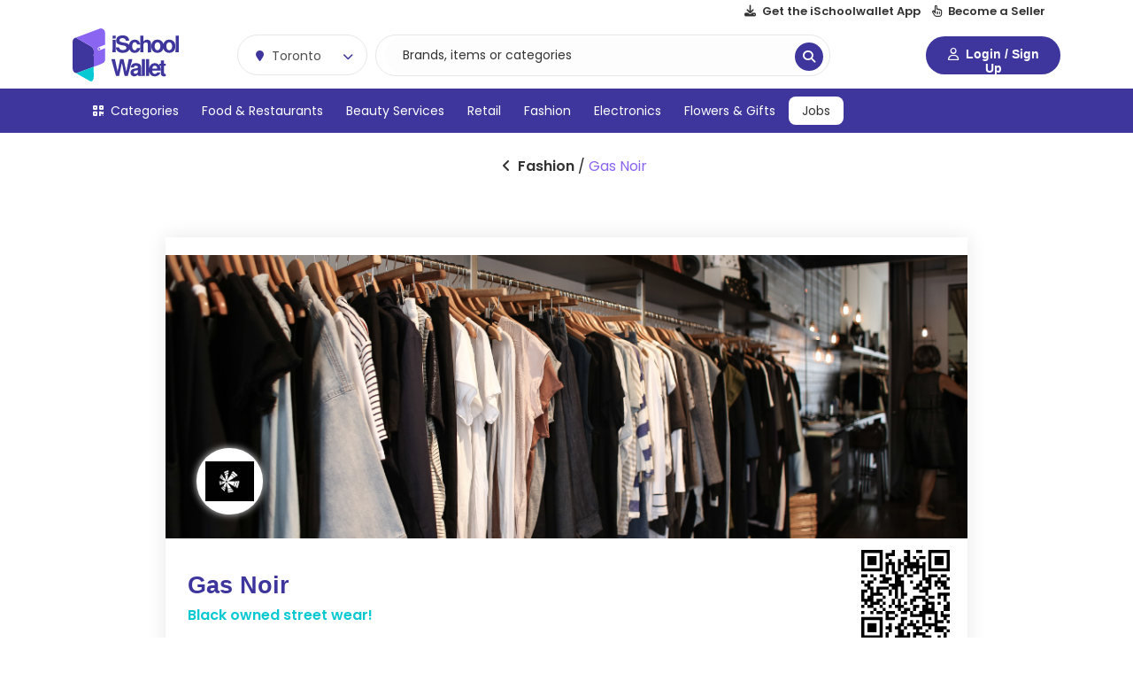

--- FILE ---
content_type: text/html; charset=UTF-8
request_url: https://ischoolwallet.com/business/gas-noir
body_size: 7861
content:
<!DOCTYPE html>
<html lang="en">
<head>
    
    
    <meta charset="UTF-8">
    <meta http-equiv="X-UA-Compatible" content="IE=edge">
    <meta name="viewport" content="width=device-width, initial-scale=1.0">
        <title>Gas Noir</title>
    <meta name="description" content="&quot;Discover a brand that defies labels and celebrates individuality – where empowerment meets authenticity. Our commitment to breaking the mold and embracing the beauty of being ourselves is at the heart of everything we do. Proudly Black-owned, we stand for cultural pride, independence, and the uniqueness that makes us who we are. Explore a collection that goes beyond fashion, reflecting a mindset that values diversity and the strength found in embracing one&#039;s true self. Join us on a journey of empowerment and style that transcends boundaries. Unleash your uniqueness.">
    <meta name="keywords" content="Break the mold
Individuality
Uniqueness
Defy labels
Don&#039;t try to control us
Black is beauty
Black-owned
Empowerment
Self-expression
Authenticity
Celebrate diversity
Identity
Unique brand
Embrace individuality
Nonconformity
Self-acceptance
Empower yourself
Diversity
Inclusivity
Self-identity">

    <link href="https://ischoolwallet.com/site/images/favicon.png" rel="icon">
    <meta name="csrf-token" content="P917OrVobFmDQ0sdRVd8TZpcbTqfyXV4FvM1ZABq">

    <!-- Bootstrap css link -->

    <link href="https://ischoolwallet.com/site/css/bootstrap.min.css?id=1" rel="stylesheet">
    <link href="https://ischoolwallet.com/site/css/style.css?id=17" rel="stylesheet">
    <link href="https://ischoolwallet.com/site/css/custom.css?id=3" rel="stylesheet">
    <link href="https://ischoolwallet.com/site/css/fonts.css" rel="stylesheet">
    <link rel="stylesheet" href="https://cdnjs.cloudflare.com/ajax/libs/toastr.js/latest/toastr.css" integrity="sha512-3pIirOrwegjM6erE5gPSwkUzO+3cTjpnV9lexlNZqvupR64iZBnOOTiiLPb9M36zpMScbmUNIcHUqKD47M719g==" crossorigin="anonymous" referrerpolicy="no-referrer" />
    <!-- Basic stylesheet -->
    <link rel="stylesheet" href="https://cdnjs.cloudflare.com/ajax/libs/font-awesome/6.6.0/css/all.min.css" integrity="sha512-Kc323vGBEqzTmouAECnVceyQqyqdsSiqLQISBL29aUW4U/M7pSPA/gEUZQqv1cwx4OnYxTxve5UMg5GT6L4JJg==" crossorigin="anonymous" referrerpolicy="no-referrer" />
    <link rel="stylesheet" href="https://ischoolwallet.com/site/css/docs.theme.min.css?id=5">
    <link rel="stylesheet" href="https://ischoolwallet.com/site/css/owl.theme.default.min.css">

 <!-- Owl Stylesheets -->

 <!-- <link rel="stylesheet" href="css/owl.carousel.min.css"> -->
    <meta property="og:image" content="https://ischoolwallet.com/global/uploads/business/1679587760828_149157.png" />
<meta property="og:image:width" content="180" />
<meta property="og:image:height" content="110" />

<meta name="twitter:card" content="Gas Noir">
<meta name="twitter:url" content="https://ischoolwallet.com/business/gas-noir">
<meta name="twitter:title" content="Gas Noir">
<meta name="twitter:description" content="Gas Noir">
<meta name="twitter:image" content="https://ischoolwallet.com/global/uploads/business/1679587760828_149157.png">
    <script type="text/javascript">
      var APP_URL = "https:\/\/ischoolwallet.com";
      
    </script>

    <!-- Google tag (gtag.js) -->
    <script async src="https://www.googletagmanager.com/gtag/js?id=G-KY678C3REM"></script>
        <script>
        window.dataLayer = window.dataLayer || [];
        function gtag(){dataLayer.push(arguments);}
        gtag('js', new Date());

        gtag('config', 'G-KY678C3REM');
    </script>

</head>

<body>

      <!-- <div class="top-b">
  <div class="container">
    <div class="row">
  <div class="col-md-4 offset-md-8 ">
    <ul class="top-nav text-sm-end">
      <li><a href="https://ischoolwallet.com/vendor/signup/" class="activ"><i class="fa-regular fa-hand-pointer me-1"></i> Sell on ISW</a></li>
      <li><a href="https://ischoolwallet.com/contact-us"><i class="fa fa-circle-question me-1" aria-hidden="true"></i> Help</a></li>

                    <li><a href="https://ischoolwallet.com/login#signup"><i class="fa-solid fa-arrow-right-to-bracket me-1"></i> Sign Up</a></li>
            </ul>
  </div>
</div>
</div>
</div> -->

<div class="  ">
  
  <div class="top-b bg-transparent">
    <div class="container">
      <!-- <div class="row">
        <div class="col-8 col-sm-6 col-md-4">
          <a href="https://ischoolwallet.com/application" class="ap-dn">Get the iSchoolwallet App <i class="fa fa-download me-1" aria-hidden="true"></i></a>
        </div>
        
        <div class="col-4 col-sm-6 col-md-8 d-lg-none">
          <a id="myBtn2" class="mm-hd"><i class="fa-solid fa-bars" aria-hidden="true"></i></a>
          <div id="myModal2" class="modal-p mnu-hdr">
            <div class="pop-mnu">
              <div class="modal-header d-block">
                  <span class="close2">×</span>
                  <a href="https://ischoolwallet.com/product/google-review-stand"><i class="fa fa-google me-1" aria-hidden="true"></i> Products</a>
                  <a href="https://ischoolwallet.com/blogs"><i class="fa-regular fa-pen-to-square me-1" aria-hidden="true"></i> Blog</a>
                  <a href="https://ischoolwallet.com/job/home"><i class="fa-regular fa-folder-open me-1"></i> Jobs</a>
                  <a href="https://ischoolwallet.com/packages"><i class="fa-regular fa-hand-pointer me-1"></i> Sell on ISW</a>
                  <a href="https://ischoolwallet.com/login" class="mobile-login-signup"><i class="fa-regular fa-user me-1"></i> Login / Sign Up</a>
              </div>
            </div>
        </div>


          <script>
              // Get the modal
              var modal = document.getElementById('myModal2');
              // Get the button that opens the modal
              var btn = document.getElementById("myBtn2");
              // Get the <span> element that closes the modal
              var span = document.getElementsByClassName("close2")[0];
              // When the user clicks the button, open the modal 
              btn.onclick = function() {
                modal.style.display = "block";
              }
              // When the user clicks on <span> (x), close the modal
              span.onclick = function() {
                modal.style.display = "none";
              }
              // When the user clicks anywhere outside of the modal, close it
              window.onclick = function(event) {
                if (event.target == modal) {
                  modal.style.display = "none";
                }
              }
          </script>
      </div> -->
      <div class="row">
      <div class="col-8 col-sm-6 col-md-4">
      </div>

      <div class="col-4 col-sm-6 col-md-8 d-lg-none">
        <a id="myBtn2" class="mm-hd"><i class="fa-solid fa-bars" aria-hidden="true"></i></a>

            <!-- Add Payment   -->
    <div id="myModal2" class="modal-p mnu-hdr" style="display: none;">

       <!-- Modal content -->
      <div class="pop-mnu">
        <div class="modal-header d-block">
          <span class="close2">×</span>
       
      <!-- <a href="nfs-google.php"><i class="fa-regular fa-pen-to-square me-1"></i> Products</a>
      <a href="job-home.php"><i class="fa-regular fa-pen-to-square me-1"></i> Blog</a>
       <a href="job-home.php"><i class="fa-regular fa-folder-open me-1"></i> Job for Student</a>
       <a href="job-hire2.php"><i class="fa fa-check me-1"></i> Post a Job</a> -->
       <a href="env('APP_URL')}}application"><i class="fa fa-download me-1" aria-hidden="true"></i> Get the iSchoolwallet App </a>
       <a href="https://ischoolwallet.com/packages"><i class="fa-regular fa-hand-pointer me-1" aria-hidden="true"></i> Become a Seller</a>
       <a href="https://ischoolwallet.com/login"><i class="fa-regular fa-user me-1" aria-hidden="true"></i> Login / Sign Up</a>
            </div>
    </div>
    
    </div>

<!-- End payment  -->

<script>
// Get the modal
var modal = document.getElementById('myModal2');

// Get the button that opens the modal
var btn = document.getElementById("myBtn2");

// Get the <span> element that closes the modal
var span = document.getElementsByClassName("close2")[0];

// When the user clicks the button, open the modal 
btn.onclick = function() {
  modal.style.display = "block";
}

// When the user clicks on <span> (x), close the modal
span.onclick = function() {
  modal.style.display = "none";
}

// When the user clicks anywhere outside of the modal, close it
window.onclick = function(event) {
  if (event.target == modal) {
    modal.style.display = "none";
  }
}
</script>
      </div>

      <div class="col-md-8 text-right d-none d-sm-none d-lg-block">
        <div class="top-lnk accountBut">
          <!-- <a href="job-home.php"><i class="fa-regular fa-folder-open me-1"></i> Job for Student</a> -->
          <!-- <a href="job-hire2.php"><i class="fa fa-check me-1"></i> Post a Job</a> -->
          <a href="https://ischoolwallet.com/application"><i class="fa fa-download me-1" aria-hidden="true"></i> Get the iSchoolwallet App </a>
                        
                          <a href="https://ischoolwallet.com/packages"><i class="fa-regular fa-hand-pointer me-1" aria-hidden="true"></i> Become a Seller</a>
                                   
          <!-- <a href="login.php"><i class="fa-regular fa-user me-1"></i> Login / Sign Up</a> -->
        </div>  
 
        <!-- <ul class="top-nav text-sm-end">
          <li><a href="" class="activ"><i class="fa-regular fa-hand-pointer me-1"></i> Sell on ISW</a></li>
          <li><a href=""><i class="fa fa-circle-question me-1"></i> Help</a></li>
          <li><a href=""><i class="fa-solid fa-arrow-right-to-bracket me-1"></i> Sign Up</a></li>
        </ul> -->
      </div>
    </div>


      <!-- <div class="col-md-8 text-right d-none d-sm-none d-lg-block">
        <div class="top-lnk accountBut">
        
          <a href="https://ischoolwallet.com/our-partners"><i class="fa-regular fa-pen-to-square me-1" aria-hidden="true"></i> Our Partners</a>
          <a href="https://ischoolwallet.com/job/home"><i class="fa-regular fa-folder-open me-1"></i> Jobs</a>
          
          <a href="https://ischoolwallet.com/packages"><i class="fa-regular fa-hand-pointer me-1"></i> Sell on ISW</a>
          <a href="https://ischoolwallet.com/login" class="mobile-login-signup"><i class="fa-regular fa-user me-1"></i> Login / Sign Up</a>
        </div>
      </div> -->
  </div>
  
</div>
</div>

 <nav class="navbar navbar-expand-lg navbar-light bg-white">

    <div class="container d-flex justify-content-between">

      <div class="col-md-2 col-sm-3">
        <a class="navbar-brand logo" href="https://ischoolwallet.com">

                      <img src="https://ischoolwallet.com/site/images/main-logo.svg" alt="User">
                    
          
        </a>
        <div class="myac-s">
            <div class="accountBut">

                            <!-- <a href="https://ischoolwallet.com/login">
                  <button type="button" class="Scbtn-primary"><i class="fa-regular fa-user me-1" aria-hidden="true"></i> Login / Sign Up</button>
                </a> -->
                <!-- <a href="https://ischoolwallet.com/vendor/signup">
                  <button type="button" class="Scbtn-primary"> <i class="fa-regular fa-hand-pointer me-1"></i> Sell on ISW</button>
                </a> -->
                <!-- <a href="https://ischoolwallet.com/login">
                  <button type="button" class="Scbtn-primary"><i class="fa-regular fa-user me-1"></i> Login / Sign Up</button>
                </a> -->
                
                
            </div>
          </div>
      </div>
                <div class="col-md-10 col-sm-9 col-12">   
          <div class="rightColumn">
            <div class=" navbar-collapse justify-content-end new-hdr  " id="navbarScroll">
              <form class="searchFilter mobileModalSearch" method="get" action="https://ischoolwallet.com/business/search">
                <div class="input-group">
                  <div class="nav-item dropdown">
                    <a class="nav-link dropdown-toggle" data-bs-toggle="dropdown" href="#" role="button" aria-expanded="false"><i class="fa fa-map-marker" aria-hidden="true"></i> Toronto<i class="fas fa-chevron-down ms-4 arw" aria-hidden="true"></i></a>
                      <ul class="dropdown-menu" style="display: none;">
                                
                        <li class="bg-secondary "><a class="dropdown-item text-white" onclick="getLocation()" href="javascript::void(0)">Near Me</a></li>
                                                                                <li><a class="dropdown-item select-city-loc" href="javascript::void(0)">Mississauga</a></li>
                                                      <li><a class="dropdown-item select-city-loc" href="javascript::void(0)">Toronto</a></li>
                                                      <li><a class="dropdown-item select-city-loc" href="javascript::void(0)">Brampton</a></li>
                                                      <li><a class="dropdown-item select-city-loc" href="javascript::void(0)">Winnipeg</a></li>
                                                </ul>
                  </div>            
                  <div class="serch-b ui-widget">
                    <input name="searchString" class="form-control border-end-0 border-top-0 border-bottom-0 border-start-0" type="search" placeholder="Brands, items or categories" id="example-search-input" value="">
                    <button class="searchBut btn btn-outline-secondary border-var(--borderDark) bg-white border-end-0 border-top-0 border-bottom-0 border-start-1 border ms-n5" type="submit">
                      <i class="fa fa-search" aria-hidden="true"></i>
                    </button>
                    <div class="srch-rst">
                    
                    </div>
                  </div>
                </div>
              </form>

              <div class="accountBut">

                
                    
                  

                <a href="https://ischoolwallet.com/login">
                  <button type="button" class="Scbtn-primary"><i class="fa-regular fa-user me-1"></i> Login / Sign Up</button>
                </a>
                
                              </div>
            </div>
          </div>
        </div>
            </div>



  </nav>



<!-- Slider thumb -->
    

<div id="main-menu">
    <div class="container">
        <div class="row">

            <nav class="navbar hd-mnu navbar-expand-sm navbar-light text-center pb-1 pt-1">
                <button class="tgl navbar-toggler" type="button" data-toggle="collapse" data-target="#navbarTogglerDemo03" aria-controls="navbarTogglerDemo03" aria-expanded="false" aria-label="Toggle navigation">
                  <span class="navbar-toggler-icon"><i class="fa-solid fa-bars" aria-hidden="true"></i></span>
                </button>
                <!-- <a class="navbar-brand" href="#">Logo</a> -->

                <div class="collapse nnav navbar-collapse text-center" id="navbarTogglerDemo03">
                    <ul class="navbar-nav mr-auto d-block mt-2 ms-0 mt-lg-0">
                        <li class="nav-item">
                            <a class="nav-link" href="https://ischoolwallet.com/business/categories"><i class="fa fa-qrcode me-1" aria-hidden="true"></i> Categories </a>
                        </li>
                                                <li class="nav-item">
                            <a class="nav-link" href="https://ischoolwallet.com/business/category/food-restaurants">Food &amp; Restaurants</a>
                        </li>
                                                <li class="nav-item">
                            <a class="nav-link" href="https://ischoolwallet.com/business/category/beauty-healthcare">Beauty Services</a>
                        </li>
                                                <li class="nav-item">
                            <a class="nav-link" href="https://ischoolwallet.com/business/category/retail">Retail</a>
                        </li>
                                                <li class="nav-item">
                            <a class="nav-link" href="https://ischoolwallet.com/business/category/fashion">Fashion</a>
                        </li>
                                                <li class="nav-item">
                            <a class="nav-link" href="https://ischoolwallet.com/business/category/electronics">Electronics</a>
                        </li>
                                                <li class="nav-item">
                            <a class="nav-link" href="https://ischoolwallet.com/business/category/flowers-gifts">Flowers &amp; Gifts</a>
                        </li>
                                                                          <li class="nav-item"><a class="nav-link jb-btn" href="https://ischoolwallet.com/jobs/list">Jobs</a></li>
                                                
                    </ul>

                </div>
            </nav>

        </div>
    </div>
</div>



</div>

  
   
<div class="page-in">
    <div class="container">
        <div class="row">
            <div class="col-md-12 text-center">
                <div class="badcrm">
                    <ul>
                                                    <li><a href="https://ischoolwallet.com/business/category/fashion"><i class="fa fa-angle-left me-1" aria-hidden="true"></i> Fashion</a></li> /
                                                <li><a class="active">Gas Noir</a></li>

                    </ul>
                </div>
            </div>
        </div>
    </div>
</div>

<!-- Login or Sign Up  -->
<div class="container">
    <div class="row">
        <div class="col-lg-10 offset-lg-1 col-md-10 offset-md-1 col-sm-12 py-5">
            <div class="single-list">
                <div class="bnr-img">
                    <img src="https://ischoolwallet.com/global/uploads/business/1699041222256_158265.png" class="img-fluid">
                </div>
                
                <div class="mm-cnt">
                    <div class="brand-p"><img src="https://ischoolwallet.com/global/uploads/business/1679587760828_149157.png"></div>
                    
                    
                    
                    <div class="main-cont">
                        <div class="dis-im mt-3">
                            <p class="qrd"><?xml version="1.0" encoding="UTF-8"?>
<svg xmlns="http://www.w3.org/2000/svg" version="1.1" width="100" height="100" viewBox="0 0 100 100"><rect x="0" y="0" width="100" height="100" fill="#ffffff"/><g transform="scale(3.448)"><g transform="translate(0,0)"><path fill-rule="evenodd" d="M10 0L10 1L8 1L8 3L9 3L9 4L8 4L8 8L6 8L6 9L7 9L7 10L6 10L6 11L9 11L9 12L5 12L5 14L4 14L4 12L3 12L3 11L4 11L4 10L5 10L5 9L4 9L4 8L3 8L3 9L4 9L4 10L2 10L2 11L1 11L1 10L0 10L0 11L1 11L1 12L2 12L2 13L0 13L0 17L1 17L1 18L0 18L0 19L1 19L1 18L2 18L2 19L4 19L4 20L3 20L3 21L4 21L4 20L5 20L5 21L7 21L7 20L8 20L8 23L11 23L11 22L12 22L12 21L11 21L11 20L8 20L8 19L7 19L7 18L8 18L8 17L7 17L7 16L8 16L8 15L7 15L7 14L6 14L6 13L9 13L9 15L10 15L10 13L11 13L11 16L10 16L10 18L9 18L9 19L10 19L10 18L11 18L11 19L12 19L12 20L13 20L13 21L15 21L15 20L16 20L16 22L20 22L20 25L18 25L18 24L19 24L19 23L18 23L18 24L17 24L17 23L16 23L16 24L15 24L15 25L14 25L14 23L15 23L15 22L13 22L13 24L12 24L12 25L11 25L11 26L12 26L12 28L11 28L11 29L16 29L16 27L15 27L15 28L14 28L14 26L15 26L15 25L17 25L17 26L18 26L18 27L17 27L17 29L18 29L18 28L20 28L20 29L23 29L23 28L21 28L21 27L22 27L22 26L23 26L23 25L24 25L24 27L27 27L27 29L28 29L28 27L29 27L29 26L28 26L28 25L25 25L25 24L27 24L27 23L28 23L28 24L29 24L29 23L28 23L28 22L29 22L29 21L27 21L27 20L29 20L29 17L28 17L28 15L29 15L29 14L25 14L25 16L26 16L26 15L27 15L27 17L28 17L28 18L27 18L27 20L26 20L26 22L27 22L27 23L25 23L25 20L24 20L24 17L22 17L22 16L24 16L24 15L22 15L22 13L23 13L23 9L25 9L25 10L24 10L24 12L25 12L25 13L26 13L26 12L27 12L27 13L29 13L29 12L28 12L28 10L29 10L29 9L28 9L28 8L26 8L26 9L25 9L25 8L22 8L22 9L21 9L21 4L20 4L20 5L19 5L19 3L21 3L21 2L19 2L19 3L18 3L18 2L17 2L17 3L18 3L18 4L16 4L16 0L14 0L14 1L15 1L15 2L14 2L14 4L13 4L13 3L12 3L12 7L11 7L11 4L10 4L10 3L9 3L9 2L11 2L11 0ZM18 0L18 1L20 1L20 0ZM14 4L14 5L13 5L13 7L12 7L12 8L14 8L14 9L13 9L13 10L14 10L14 14L15 14L15 15L14 15L14 16L13 16L13 12L12 12L12 16L11 16L11 18L12 18L12 16L13 16L13 18L14 18L14 19L13 19L13 20L14 20L14 19L16 19L16 20L17 20L17 21L19 21L19 20L20 20L20 18L21 18L21 17L20 17L20 16L18 16L18 17L17 17L17 18L16 18L16 16L17 16L17 15L21 15L21 16L22 16L22 15L21 15L21 14L19 14L19 13L20 13L20 12L22 12L22 11L21 11L21 10L20 10L20 6L19 6L19 8L17 8L17 7L18 7L18 6L17 6L17 7L16 7L16 6L15 6L15 8L14 8L14 5L15 5L15 4ZM9 5L9 8L8 8L8 9L10 9L10 10L9 10L9 11L11 11L11 8L10 8L10 5ZM0 8L0 9L2 9L2 8ZM15 8L15 9L17 9L17 8ZM26 9L26 10L28 10L28 9ZM16 10L16 11L17 11L17 10ZM19 10L19 11L18 11L18 12L17 12L17 13L19 13L19 12L20 12L20 10ZM25 11L25 12L26 12L26 11ZM9 12L9 13L10 13L10 12ZM2 13L2 14L1 14L1 16L2 16L2 15L3 15L3 13ZM4 15L4 17L5 17L5 16L7 16L7 15ZM2 17L2 18L3 18L3 17ZM6 17L6 18L4 18L4 19L5 19L5 20L7 20L7 19L6 19L6 18L7 18L7 17ZM14 17L14 18L15 18L15 17ZM25 17L25 18L26 18L26 17ZM17 18L17 20L18 20L18 19L19 19L19 18ZM22 18L22 19L23 19L23 18ZM0 20L0 21L1 21L1 20ZM9 21L9 22L11 22L11 21ZM21 21L21 24L24 24L24 21ZM22 22L22 23L23 23L23 22ZM9 24L9 25L8 25L8 26L9 26L9 27L8 27L8 29L9 29L9 27L10 27L10 24ZM13 25L13 26L14 26L14 25ZM20 25L20 26L19 26L19 27L21 27L21 26L22 26L22 25ZM27 26L27 27L28 27L28 26ZM25 28L25 29L26 29L26 28ZM0 0L0 7L7 7L7 0ZM1 1L1 6L6 6L6 1ZM2 2L2 5L5 5L5 2ZM22 0L22 7L29 7L29 0ZM23 1L23 6L28 6L28 1ZM24 2L24 5L27 5L27 2ZM0 22L0 29L7 29L7 22ZM1 23L1 28L6 28L6 23ZM2 24L2 27L5 27L5 24Z" fill="#000000"/></g></g></svg>
</p>
                        </div>
                        <h3>Gas Noir </h3>
                        <p>Black owned street wear!</p>
                        <!-- <span><strong>20%</strong> Discount</span> -->
                        <!-- <small>Expires in 22 days</small> -->
                        
                    </div>
                    <div class="nv-btn">
                        <a href="javascript:void(0)" data-detail='1' onclick=" addToWishList(this) " class="addToWishlist    " data-business="286"><i class="fa fa-heart" aria-hidden="true"></i>  Add To Wishlist</a>
                        
                        <div class="dropdown"> 
                            <a id="dLabel" role="button" data-toggle="dropdown"> <i class="fa fa-share-nodes" aria-hidden="true"></i> Share  </a>
                            <ul class="dropdown-menu multi-level" role="menu" aria-labelledby="dropdownMenu" style="display: none;">
                                 <li><a href="https://www.facebook.com/sharer.php?u=https://ischoolwallet.com/business/gas-noir"><i class="fa fa-facebook" aria-hidden="true"></i> Facebook</a></li>
                                <li><a href="https://api.whatsapp.com/send?text=Gas Noir https://ischoolwallet.com/business/gas-noir"><i class="fa fa-whatsapp" aria-hidden="true"></i> WhatsApp</a></li>
                                <li><a href="https://twitter.com/share?url=https://ischoolwallet.com/business/gas-noir&text=Gas Noir&via=&hashtags="><i class="fa fa-twitter" aria-hidden="true"></i> Twitter</a></li>
                            </ul>
                        </div>
                        
                    </div>
                    
                    <hr>
                  
                    
                                            
                                                        <div class="signup-ot2 mt-3">
                                <h3><i class="fa fa-unlock" aria-hidden="true"></i> Almost there! <strong>Sign up now.</strong></h3>
                                <ul>
                                <li><i class="fa fa-caret-right" aria-hidden="true"></i> Get exclusive discounts for students on over 3000 retailers</li>
                                <li><i class="fa fa-caret-right" aria-hidden="true"></i> Save upto 70% off across categories like fashion, electronics, grocery &amp; more</li>
                                <li><i class="fa fa-caret-right" aria-hidden="true"></i> Get instant access to all live deals</li>
                                </ul>
                                <p class="text-center">Our <strong>Users</strong> have saved over <strong>$10,000</strong> with us till now and counting!</p>
                                <hr class="m-0 p-0">
                                <h5>Let’s get you started</h5>

                                <div class="sig-log text-center">
                                <button type="submit" class="btn btn btn-primary log-sign mb-3"  onclick="location.href = 'https://ischoolwallet.com/register?redirectTo=https://ischoolwallet.com/business/gas-noir'" >Sign Up</button>
                                <button type="submit" class="btn btn btn-primary log-sign mb-3" onclick="location.href = 'https://ischoolwallet.com/login?redirectTo=https://ischoolwallet.com/business/gas-noir'" >Log In</button>
                                </div>
                                <p class="text-center">or continue with</p>
                                <div class="btm-socl mt-1 mb-4">
                                    <!-- <a href="https://ischoolwallet.com/auth/facebook"><i class="fa fa-facebook" aria-hidden="true"></i></a> -->
                                    <a href="https://ischoolwallet.com/auth/google"><i class="fa fa-google" aria-hidden="true"></i></a>
                                </div>

                            </div>
                                                    
                                        
                </div>

                
            </div>
        </div>

    </div>
</div>
    

      <footer>

  <div class="py-5 bg-voilet text-white">

    <div class="container">

        <div class="row">

            <div class="logoBox col-md-4 col-sm-6">

                <h2>iSchoolWallet</h2>

                <p>iSchoolWallet offers discounts on essential products needed by students throughout their educational journey!</p>

                <div class="copywrite desktopViewCopy">

                  <p class="con01"><a href="https://ischoolwallet.com/faqs" style="padding:5px;">Terms of Use </a> | <a href="https://ischoolwallet.com/faqs" style="padding:5px;">Privacy Policy </a></p>

                  <p class="copy" style="color:black;font-weight:bold;">© isw technologies (723165700MC0002) <br /> All Rights Reserved.</p>

                </div>

            </div>

            <div class="col-md-2 offset-1 offset-sm-0 col-sm-6">

                <h4><b>Company</b></h4>

                <ul class="list-unstyled mt-3">

                    <li><a href="https://ischoolwallet.com/about-us" class="">About</a></li>

                    <li><a href="https://ischoolwallet.com/for-business" class="">For Business</a></li>

                    <li><a href="https://ischoolwallet.com/how-it-works" class="">How it works</a></li>

                    <!--<li><a href="https://ischoolwallet.com/join-us" class="">Careers</a></li>-->
                    <li><a href="https://ischoolwallet.com/blogs" class="">Blog</a></li>

                </ul>

            </div>



            <div class="col-md-2  col-sm-6">

                <h4><b>Useful Links</b></h4>

                <ul class="list-unstyled mt-3">

                    <li><a href="https://ischoolwallet.com/faqs" class="">FAQS</a></li>

                    <li><a href="https://ischoolwallet.com/our-partners" class="">Our Partners</a></li>

                    <li><a href="https://ischoolwallet.com/vendor/signup" class="">Submit Your Business</a></li>

                    <li><a href="https://ischoolwallet.com/contact-us" class="">Contact Us</a></li>

                    <li><a href="https://ischoolwallet.com/job/home" class="">View Jobs</a></li>

                </ul>

            </div>



            <div class="col-md-4  col-sm-6">

                <h4><b>Get The iSchoolWallet App Now</b></h4>

                <ul class="list-logs">

                    <li> <a target="_blank" href="https://apps.apple.com/us/app/ischoolwallet/id1664289867"><img src="https://ischoolwallet.com/site/images/apple-app-store.png" alt="store"> </a></li>

                    <li> <a target="_blank" href="https://play.google.com/store/apps/details?id=com.ischoolwallet.app"><img src="https://ischoolwallet.com/site/images/googleplay.png" alt="store"> </a> </li>

                </ul>



                <ul class="list-logs-social">

                    <li><a target="_blank" href="https://www.facebook.com/ischoolwallet"><i class="fab fa-facebook"></i></a></li>

                    <li><a target="_blank" href="https://www.instagram.com/ischoolwallet/"><i class="fab fa-instagram"></i></a></li>

                    <li><a target="_blank" href="https://www.linkedin.com/company/ischoolwallet/"><i class="fab fa-linkedin-in"></i></a></li>



                </ul>

            </div>



            <div class="mobileViewCopy">

              <div class="copywrite">

                <p class="con01">Terms of Use | Privacy Policy | Licenses</p>

                <p class="copy">© 2024 isw technologies (723165700MC0002). All Rights Reserved.</p>

              </div>

            </div>

        </div>

    </div>

  </div>

</footer>
<div id="ageAlertPopup_wrap" class="ag-vr d-none">
    <div id="popup_agveri">
        <div class="main-div">
            <h3>WE NEED TO CHECK HOW OLD YOU ARE?</h3>
            <p><!-- Subscribe to our weekly Newsletter. -->
                By entering this category on our website, you confirm you are at least 19 years of age.
            </p>
            <button type="submit" class="" onclick="ageAlertPopup('hide')">Yes, I am 18 Year</button>
            <button type="submit" class="btn" onclick="window.location = 'https://ischoolwallet.com';">I'm not yet 18...</button>
        
            <a value="Continue" class="close" onclick="ageAlertPopup('hide')">X</a>
        </div>
    </div>
</div>


  

  <!-- javascript -->

<script src="https://ischoolwallet.com/site/js/jquery.min.js"></script>
<script src="https://ischoolwallet.com/site/js/owl.carousel.js"></script>
<script src="https://ischoolwallet.com/site/js/highlight.js"></script>
<script src="https://code.jquery.com/ui/1.12.1/jquery-ui.js"></script>
<!-- <script src="https://code.jquery.com/ui/1.10.4/jquery-ui.min.js"></script> -->
<script src="https://ischoolwallet.com/site/js/custom.js?id=17"></script>
<!-- <script src="https://kit.fontawesome.com/567d1318a9.js" crossorigin="anonymous"></script> -->
<script src="https://ischoolwallet.com/site/js/bootstrap.min.js"></script>
<script src="https://stackpath.bootstrapcdn.com/bootstrap/4.1.3/js/bootstrap.min.js" crossorigin="anonymous"></script>
<script src="https://cdnjs.cloudflare.com/ajax/libs/toastr.js/latest/toastr.min.js" integrity="sha512-VEd+nq25CkR676O+pLBnDW09R7VQX9Mdiij052gVCp5yVH3jGtH70Ho/UUv4mJDsEdTvqRCFZg0NKGiojGnUCw==" crossorigin="anonymous" referrerpolicy="no-referrer"></script>
<script src="https://ischoolwallet.com/site/js/custom.scripts.js"></script>
<script src="https://ischoolwallet.com/site/js/app.js"></script>
<input type="hidden" id="upload-vendor-profile-pic-url" value="https://ischoolwallet.com/vendor/upload-profile-pic">
<input type="hidden" id="upload-user-profile-pic-url" value="https://ischoolwallet.com/user/upload-profile-pic">
          <script type="text/javascript">
      getLocation();
    </script>
        <script src="https://ischoolwallet.com/global/js/typeahead.bundle.js"></script>
  <script src="https://maps.googleapis.com/maps/api/js?key=AIzaSyDVS85o83a4Xs3-A58a1PyIJRsypl2uznA&libraries=places&callback=initMap"></script>
  <!-- https://maps.googleapis.com/maps/api/js?key=AIzaSyDVS85o83a4Xs3-A58a1PyIJRsypl2uznA&callback=initMap&v=weekly -->
  
  
  <script defer src="https://static.cloudflareinsights.com/beacon.min.js/vcd15cbe7772f49c399c6a5babf22c1241717689176015" integrity="sha512-ZpsOmlRQV6y907TI0dKBHq9Md29nnaEIPlkf84rnaERnq6zvWvPUqr2ft8M1aS28oN72PdrCzSjY4U6VaAw1EQ==" data-cf-beacon='{"version":"2024.11.0","token":"4fc2800230404900b3c97a826fd280d4","r":1,"server_timing":{"name":{"cfCacheStatus":true,"cfEdge":true,"cfExtPri":true,"cfL4":true,"cfOrigin":true,"cfSpeedBrain":true},"location_startswith":null}}' crossorigin="anonymous"></script>
</body>
</html>


--- FILE ---
content_type: text/css
request_url: https://ischoolwallet.com/site/css/bootstrap.min.css?id=1
body_size: 25608
content:
@charset "UTF-8";/*!
 * Bootstrap v5.0.2 (https://getbootstrap.com/)
 * Copyright 2011-2021 The Bootstrap Authors
 * Copyright 2011-2021 Twitter, Inc.
 * Licensed under MIT (https://github.com/twbs/bootstrap/blob/main/LICENSE)
 */
:root {
--bs-blue:#0d6efd;
--bs-indigo:#6610f2;
--bs-purple:#6f42c1;
--bs-pink:#d63384;
--bs-red:#dc3545;
--bs-orange:#fd7e14;
--bs-yellow:#ffc107;
--bs-green:#198754;
--bs-teal:#20c997;
--bs-cyan:#0dcaf0;
--bs-white:#fff;
--bs-gray:#6c757d;
--bs-gray-dark:#343a40;
--bs-primary:#0d6efd;
--bs-secondary:#6c757d;
--bs-success:#198754;
--bs-info:#0dcaf0;
--bs-warning:#ffc107;
--bs-danger:#dc3545;
--bs-light:#f8f9fa;
--bs-dark:#212529;
--bs-font-sans-serif:system-ui, -apple-system, "Segoe UI", Roboto, "Helvetica Neue", Arial, "Noto Sans", "Liberation Sans", sans-serif, "Apple Color Emoji", "Segoe UI Emoji", "Segoe UI Symbol", "Noto Color Emoji";
--bs-font-monospace:SFMono-Regular, Menlo, Monaco, Consolas, "Liberation Mono", "Courier New", monospace;
--bs-gradient:linear-gradient(180deg, rgba(255, 255, 255, 0.15), rgba(255, 255, 255, 0))
}
*, ::after, ::before {
box-sizing:border-box
}
@media (prefers-reduced-motion:no-preference) {
:root {
scroll-behavior:smooth
}
}
body {
	margin:0;
	/*font-family:var(--bs-font-sans-serif);*/
	font-size:1rem;
	font-weight:400;
	line-height:1.5;
	color:#212529;
	background-color:#fff;
	/*-webkit-text-size-adjust:100%;
	-webkit-tap-highlight-color:transparent*/
}
hr {
	margin:1rem 0;
	color:inherit;
	background-color:currentColor;
	border:0;
	opacity:.25
}
hr:not([size]) {
height:1px
}
.h1, .h2, .h3, .h4, .h5, .h6, h1, h2, h3, h4, h5, h6 {
	margin-top:0;
margin-bottom:.5rem;
	font-weight:500;
	line-height:1.2
}
.h1, h1 {
	font-size:calc(1.375rem + 1.5vw)
}
@media (min-width:1200px) {
.h1, h1 {
font-size:2.5rem
}
}
.h2, h2 {
font-size:calc(1.325rem + .9vw)
}
@media (min-width:1200px) {
.h2, h2 {
font-size:2rem
}
}
.h3, h3 {
font-size:calc(1.3rem + .6vw)
}
@media (min-width:1200px) {
.h3, h3 {
font-size:1.75rem
}
}
.h4, h4 {
font-size:calc(1.275rem + .3vw)
}
@media (min-width:1200px) {
.h4, h4 {
font-size:1.5rem
}
}
.h5, h5 {
	font-size:1.25rem
}
.h6, h6 {
	font-size:1rem
}
p {
	margin-top:0;
	margin-bottom:1rem
}
abbr[data-bs-original-title], abbr[title] {
	/*-webkit-text-decoration:underline dotted;*/
	text-decoration:underline dotted;
	cursor:help;
	/*-webkit-text-decoration-skip-ink:none;*/
	text-decoration-skip-ink:none
}
address {
	margin-bottom:1rem;
	font-style:normal;
	line-height:inherit
}
ol, ul {
	padding-left:2rem
}
dl, ol, ul {
	margin-top:0;
	margin-bottom:1rem
}
ol ol, ol ul, ul ol, ul ul {
	margin-bottom:0
}
dt {
	font-weight:700
}
dd {
margin-bottom:.5rem;
	margin-left:0
}
blockquote {
	margin:0 0 1rem
}
b, strong {
	font-weight:bolder
}
.small, small {
	font-size:.875em
}
.mark, mark {
	padding:.2em;
	background-color:#fcf8e3
}
sub, sup {
	position:relative;
	font-size:.75em;
	line-height:0;
	vertical-align:baseline
}
sub {
	bottom:-.25em
}
sup {
	top:-.5em
}
a {
	color:#0d6efd;
	text-decoration:underline
}
a:hover {
	color:#0a58ca
}
a:not([href]):not([class]), a:not([href]):not([class]):hover {
color:inherit;
text-decoration:none
}
code, kbd, pre, samp {
	/*font-family:var(--bs-font-monospace);*/
	font-size:1em;
	direction:ltr;
	unicode-bidi:bidi-override
}
pre {
	display:block;
	margin-top:0;
	margin-bottom:1rem;
	overflow:auto;
	font-size:.875em
}
pre code {
	font-size:inherit;
	color:inherit;
	word-break:normal
}
code {
	font-size:.875em;
	color:#d63384;
	word-wrap:break-word
}
a>code {
	color:inherit
}
kbd {
padding:.2rem .4rem;
	font-size:.875em;
	color:#fff;
	background-color:#212529;
border-radius:.2rem
}
kbd kbd {
	padding:0;
	font-size:1em;
	font-weight:700
}
figure {
	margin:0 0 1rem
}
img, svg {
	vertical-align:middle
}
table {
	caption-side:bottom;
	border-collapse:collapse
}
caption {
padding-top:.5rem;
padding-bottom:.5rem;
	color:#6c757d;
	text-align:left
}
th {
	text-align:inherit;
	/*text-align:-webkit-match-parent*/
}
tbody, td, tfoot, th, thead, tr {
	border-color:inherit;
	border-style:solid;
	border-width:0
}
label {
	display:inline-block
}
button {
	border-radius:0
}
button:focus:not(:focus-visible) {
outline:0
}
button, input, optgroup, select, textarea {
	margin:0;
	font-family:inherit;
	font-size:inherit;
	line-height:inherit
}
button, select {
	text-transform:none
}
[role=button] {
cursor:pointer
}
select {
	word-wrap:normal
}
select:disabled {
	opacity:1
}
/*[list]::-webkit-calendar-picker-indicator {
display:none;
}*/
[type=button], [type=reset], [type=submit], button {
/*-webkit-appearance:button*/
}
[type=button]:not(:disabled), [type=reset]:not(:disabled), [type=submit]:not(:disabled), button:not(:disabled) {
cursor:pointer
}
/*::-moz-focus-inner {
padding:0;
border-style:none
}*/
textarea {
	resize:vertical
}
fieldset {
	min-width:0;
	padding:0;
	margin:0;
	border:0
}
legend {
	float:left;
	width:100%;
	padding:0;
margin-bottom:.5rem;
font-size:calc(1.275rem + .3vw);
	line-height:inherit
}
@media (min-width:1200px) {
legend {
font-size:1.5rem
}
}
legend+* {
	clear:left
}
/*::-webkit-datetime-edit-day-field, ::-webkit-datetime-edit-fields-wrapper, ::-webkit-datetime-edit-hour-field, ::-webkit-datetime-edit-minute, ::-webkit-datetime-edit-month-field, ::-webkit-datetime-edit-text, ::-webkit-datetime-edit-year-field {
padding:0
}*/
/*::-webkit-inner-spin-button {
height:auto
}*/
[type=search] {
outline-offset:-2px;
/*-webkit-appearance:textfield*/
}
/*::-webkit-search-decoration {
-webkit-appearance:none
}*/
/*::-webkit-color-swatch-wrapper {
padding:0
}*/
::file-selector-button {
font:inherit
}
/*::-webkit-file-upload-button {
font:inherit;
-webkit-appearance:button
}*/
output {
	display:inline-block
}
iframe {
	border:0
}
summary {
	display:list-item;
	cursor:pointer
}
progress {
	vertical-align:baseline
}
[hidden] {
display:none!important
}
.lead {
	font-size:1.25rem;
	font-weight:300
}
.display-1 {
	font-size:calc(1.625rem + 4.5vw);
	font-weight:300;
	line-height:1.2
}
@media (min-width:1200px) {
.display-1 {
font-size:5rem
}
}
.display-2 {
	font-size:calc(1.575rem + 3.9vw);
	font-weight:300;
	line-height:1.2
}
@media (min-width:1200px) {
.display-2 {
font-size:4.5rem
}
}
.display-3 {
	font-size:calc(1.525rem + 3.3vw);
	font-weight:300;
	line-height:1.2
}
@media (min-width:1200px) {
.display-3 {
font-size:4rem
}
}
.display-4 {
	font-size:calc(1.475rem + 2.7vw);
	font-weight:300;
	line-height:1.2
}
@media (min-width:1200px) {
.display-4 {
font-size:3.5rem
}
}
.display-5 {
	font-size:calc(1.425rem + 2.1vw);
	font-weight:300;
	line-height:1.2
}
@media (min-width:1200px) {
.display-5 {
font-size:3rem
}
}
.display-6 {
	font-size:calc(1.375rem + 1.5vw);
	font-weight:300;
	line-height:1.2
}
@media (min-width:1200px) {
.display-6 {
font-size:2.5rem
}
}
.list-unstyled {
	padding-left:0;
	list-style:none
}
.list-inline {
	padding-left:0;
	list-style:none
}
.list-inline-item {
	display:inline-block
}
.list-inline-item:not(:last-child) {
margin-right:.5rem
}
.initialism {
	font-size:.875em;
	text-transform:uppercase
}
.blockquote {
	margin-bottom:1rem;
	font-size:1.25rem
}
.blockquote>:last-child {
	margin-bottom:0
}
.blockquote-footer {
	margin-top:-1rem;
	margin-bottom:1rem;
	font-size:.875em;
	color:#6c757d
}
.blockquote-footer::before {
content:"— "
}
.img-fluid {
	max-width:100%;
	height:auto
}
.img-thumbnail {
padding:.25rem;
	background-color:#fff;
	border:1px solid #dee2e6;
border-radius:.25rem;
	max-width:100%;
	height:auto
}
.figure {
	display:inline-block
}
.figure-img {
margin-bottom:.5rem;
	line-height:1
}
.figure-caption {
	font-size:.875em;
	color:#6c757d
}
.container, .container-fluid, .container-lg, .container-md, .container-sm, .container-xl, .container-xxl {
	width:100%;
padding-right:var(--bs-gutter-x, .75rem);
padding-left:var(--bs-gutter-x, .75rem);
	margin-right:auto;
	margin-left:auto
}
@media (min-width:576px) {
.container, .container-sm {
max-width:540px
}
}
@media (min-width:768px) {
.container, .container-md, .container-sm {
max-width:720px
}
}
@media (min-width:992px) {
.container, .container-lg, .container-md, .container-sm {
max-width:960px
}
}
@media (min-width:1200px) {
.container, .container-lg, .container-md, .container-sm, .container-xl {
max-width:1140px
}
}
@media (min-width:1400px) {
.container, .container-lg, .container-md, .container-sm, .container-xl, .container-xxl {
max-width:1320px
}
}
.row {
--bs-gutter-x:1.5rem;
--bs-gutter-y:0;
	display:flex;
	flex-wrap:wrap;
/*margin-top:calc(var(--bs-gutter-y) * -1);
margin-right:calc(var(--bs-gutter-x) * -.5);
margin-left:calc(var(--bs-gutter-x) * -.5)*/
}
.row>* {
	flex-shrink:0;
	width:100%;
	max-width:100%;
padding-right:calc(var(--bs-gutter-x) * .5);
padding-left:calc(var(--bs-gutter-x) * .5);
	margin-top:var(--bs-gutter-y)
}
.col {
	flex:1 0 0%
}
.row-cols-auto>* {
	flex:0 0 auto;
	width:auto
}
.row-cols-1>* {
	flex:0 0 auto;
	width:100%
}
.row-cols-2>* {
	flex:0 0 auto;
	width:50%
}
.row-cols-3>* {
	flex:0 0 auto;
	width:33.3333333333%
}
.row-cols-4>* {
	flex:0 0 auto;
	width:25%
}
.row-cols-5>* {
	flex:0 0 auto;
	width:20%
}
.row-cols-6>* {
	flex:0 0 auto;
	width:16.6666666667%
}
@media (min-width:576px) {
.col-sm {
flex:1 0 0%
}
.row-cols-sm-auto>* {
flex:0 0 auto;
width:auto
}
.row-cols-sm-1>* {
flex:0 0 auto;
width:100%
}
.row-cols-sm-2>* {
flex:0 0 auto;
width:50%
}
.row-cols-sm-3>* {
flex:0 0 auto;
width:33.3333333333%
}
.row-cols-sm-4>* {
flex:0 0 auto;
width:25%
}
.row-cols-sm-5>* {
flex:0 0 auto;
width:20%
}
.row-cols-sm-6>* {
flex:0 0 auto;
width:16.6666666667%
}
}
@media (min-width:768px) {
.col-md {
flex:1 0 0%
}
.row-cols-md-auto>* {
flex:0 0 auto;
width:auto
}
.row-cols-md-1>* {
flex:0 0 auto;
width:100%
}
.row-cols-md-2>* {
flex:0 0 auto;
width:50%
}
.row-cols-md-3>* {
flex:0 0 auto;
width:33.3333333333%
}
.row-cols-md-4>* {
flex:0 0 auto;
width:25%
}
.row-cols-md-5>* {
flex:0 0 auto;
width:20%
}
.row-cols-md-6>* {
flex:0 0 auto;
width:16.6666666667%
}
}
@media (min-width:992px) {
.col-lg {
flex:1 0 0%
}
.row-cols-lg-auto>* {
flex:0 0 auto;
width:auto
}
.row-cols-lg-1>* {
flex:0 0 auto;
width:100%
}
.row-cols-lg-2>* {
flex:0 0 auto;
width:50%
}
.row-cols-lg-3>* {
flex:0 0 auto;
width:33.3333333333%
}
.row-cols-lg-4>* {
flex:0 0 auto;
width:25%
}
.row-cols-lg-5>* {
flex:0 0 auto;
width:20%
}
.row-cols-lg-6>* {
flex:0 0 auto;
width:16.6666666667%
}
}
@media (min-width:1200px) {
.col-xl {
flex:1 0 0%
}
.row-cols-xl-auto>* {
flex:0 0 auto;
width:auto
}
.row-cols-xl-1>* {
flex:0 0 auto;
width:100%
}
.row-cols-xl-2>* {
flex:0 0 auto;
width:50%
}
.row-cols-xl-3>* {
flex:0 0 auto;
width:33.3333333333%
}
.row-cols-xl-4>* {
flex:0 0 auto;
width:25%
}
.row-cols-xl-5>* {
flex:0 0 auto;
width:20%
}
.row-cols-xl-6>* {
flex:0 0 auto;
width:16.6666666667%
}
}
@media (min-width:1400px) {
.col-xxl {
flex:1 0 0%
}
.row-cols-xxl-auto>* {
flex:0 0 auto;
width:auto
}
.row-cols-xxl-1>* {
flex:0 0 auto;
width:100%
}
.row-cols-xxl-2>* {
flex:0 0 auto;
width:50%
}
.row-cols-xxl-3>* {
flex:0 0 auto;
width:33.3333333333%
}
.row-cols-xxl-4>* {
flex:0 0 auto;
width:25%
}
.row-cols-xxl-5>* {
flex:0 0 auto;
width:20%
}
.row-cols-xxl-6>* {
flex:0 0 auto;
width:16.6666666667%
}
}
.col-auto {
	flex:0 0 auto;
	width:auto
}
.col-1 {
	flex:0 0 auto;
	width:8.33333333%
}
.col-2 {
	flex:0 0 auto;
	width:16.66666667%
}
.col-3 {
	flex:0 0 auto;
	width:25%
}
.col-4 {
	flex:0 0 auto;
	width:33.33333333%
}
.col-5 {
	flex:0 0 auto;
	width:41.66666667%
}
.col-6 {
	flex:0 0 auto;
	width:50%
}
.col-7 {
	flex:0 0 auto;
	width:58.33333333%
}
.col-8 {
	flex:0 0 auto;
	width:66.66666667%
}
.col-9 {
	flex:0 0 auto;
	width:75%
}
.col-10 {
	flex:0 0 auto;
	width:83.33333333%
}
.col-11 {
	flex:0 0 auto;
	width:91.66666667%
}
.col-12 {
	flex:0 0 auto;
	width:100%
}
.offset-1 {
	margin-left:8.33333333%
}
.offset-2 {
	margin-left:16.66666667%
}
.offset-3 {
	margin-left:25%
}
.offset-4 {
	margin-left:33.33333333%
}
.offset-5 {
	margin-left:41.66666667%
}
.offset-6 {
	margin-left:50%
}
.offset-7 {
	margin-left:58.33333333%
}
.offset-8 {
	margin-left:66.66666667%
}
.offset-9 {
	margin-left:75%
}
.offset-10 {
	margin-left:83.33333333%
}
.offset-11 {
	margin-left:91.66666667%
}
.g-0, .gx-0 {
--bs-gutter-x:0
}
.g-0, .gy-0 {
--bs-gutter-y:0
}
.g-1, .gx-1 {
--bs-gutter-x:0.25rem
}
.g-1, .gy-1 {
--bs-gutter-y:0.25rem
}
.g-2, .gx-2 {
--bs-gutter-x:0.5rem
}
.g-2, .gy-2 {
--bs-gutter-y:0.5rem
}
.g-3, .gx-3 {
--bs-gutter-x:1rem
}
.g-3, .gy-3 {
--bs-gutter-y:1rem
}
.g-4, .gx-4 {
--bs-gutter-x:1.5rem
}
.g-4, .gy-4 {
--bs-gutter-y:1.5rem
}
.g-5, .gx-5 {
--bs-gutter-x:3rem
}
.g-5, .gy-5 {
--bs-gutter-y:3rem
}
@media (min-width:576px) {
.col-sm-auto {
flex:0 0 auto;
width:auto
}
.col-sm-1 {
flex:0 0 auto;
width:8.33333333%
}
.col-sm-2 {
flex:0 0 auto;
width:16.66666667%
}
.col-sm-3 {
flex:0 0 auto;
width:25%
}
.col-sm-4 {
flex:0 0 auto;
width:33.33333333%
}
.col-sm-5 {
flex:0 0 auto;
width:41.66666667%
}
.col-sm-6 {
flex:0 0 auto;
width:50%
}
.col-sm-7 {
flex:0 0 auto;
width:58.33333333%
}
.col-sm-8 {
flex:0 0 auto;
width:66.66666667%
}
.col-sm-9 {
flex:0 0 auto;
width:75%
}
.col-sm-10 {
flex:0 0 auto;
width:83.33333333%
}
.col-sm-11 {
flex:0 0 auto;
width:91.66666667%
}
.col-sm-12 {
flex:0 0 auto;
width:100%
}
.offset-sm-0 {
margin-left:0
}
.offset-sm-1 {
margin-left:8.33333333%
}
.offset-sm-2 {
margin-left:16.66666667%
}
.offset-sm-3 {
margin-left:25%
}
.offset-sm-4 {
margin-left:33.33333333%
}
.offset-sm-5 {
margin-left:41.66666667%
}
.offset-sm-6 {
margin-left:50%
}
.offset-sm-7 {
margin-left:58.33333333%
}
.offset-sm-8 {
margin-left:66.66666667%
}
.offset-sm-9 {
margin-left:75%
}
.offset-sm-10 {
margin-left:83.33333333%
}
.offset-sm-11 {
margin-left:91.66666667%
}
.g-sm-0, .gx-sm-0 {
--bs-gutter-x:0
}
.g-sm-0, .gy-sm-0 {
--bs-gutter-y:0
}
.g-sm-1, .gx-sm-1 {
--bs-gutter-x:0.25rem
}
.g-sm-1, .gy-sm-1 {
--bs-gutter-y:0.25rem
}
.g-sm-2, .gx-sm-2 {
--bs-gutter-x:0.5rem
}
.g-sm-2, .gy-sm-2 {
--bs-gutter-y:0.5rem
}
.g-sm-3, .gx-sm-3 {
--bs-gutter-x:1rem
}
.g-sm-3, .gy-sm-3 {
--bs-gutter-y:1rem
}
.g-sm-4, .gx-sm-4 {
--bs-gutter-x:1.5rem
}
.g-sm-4, .gy-sm-4 {
--bs-gutter-y:1.5rem
}
.g-sm-5, .gx-sm-5 {
--bs-gutter-x:3rem
}
.g-sm-5, .gy-sm-5 {
--bs-gutter-y:3rem
}
}
@media (min-width:768px) {
.col-md-auto {
flex:0 0 auto;
width:auto
}
.col-md-1 {
flex:0 0 auto;
width:8.33333333%
}
.col-md-2 {
flex:0 0 auto;
width:16.66666667%
}
.col-md-3 {
flex:0 0 auto;
width:25%
}
.col-md-4 {
flex:0 0 auto;
width:33.33333333%
}
.col-md-5 {
flex:0 0 auto;
width:41.66666667%
}
.col-md-6 {
flex:0 0 auto;
width:50%
}
.col-md-7 {
flex:0 0 auto;
width:58.33333333%
}
.col-md-8 {
flex:0 0 auto;
width:66.66666667%
}
.col-md-9 {
flex:0 0 auto;
width:75%
}
.col-md-10 {
flex:0 0 auto;
width:83.33333333%
}
.col-md-11 {
flex:0 0 auto;
width:91.66666667%
}
.col-md-12 {
flex:0 0 auto;
width:100%
}
.offset-md-0 {
margin-left:0
}
.offset-md-1 {
margin-left:8.33333333%
}
.offset-md-2 {
margin-left:16.66666667%
}
.offset-md-3 {
margin-left:25%
}
.offset-md-4 {
margin-left:33.33333333%
}
.offset-md-5 {
margin-left:41.66666667%
}
.offset-md-6 {
margin-left:50%
}
.offset-md-7 {
margin-left:58.33333333%
}
.offset-md-8 {
margin-left:66.66666667%
}
.offset-md-9 {
margin-left:75%
}
.offset-md-10 {
margin-left:83.33333333%
}
.offset-md-11 {
margin-left:91.66666667%
}
.g-md-0, .gx-md-0 {
--bs-gutter-x:0
}
.g-md-0, .gy-md-0 {
--bs-gutter-y:0
}
.g-md-1, .gx-md-1 {
--bs-gutter-x:0.25rem
}
.g-md-1, .gy-md-1 {
--bs-gutter-y:0.25rem
}
.g-md-2, .gx-md-2 {
--bs-gutter-x:0.5rem
}
.g-md-2, .gy-md-2 {
--bs-gutter-y:0.5rem
}
.g-md-3, .gx-md-3 {
--bs-gutter-x:1rem
}
.g-md-3, .gy-md-3 {
--bs-gutter-y:1rem
}
.g-md-4, .gx-md-4 {
--bs-gutter-x:1.5rem
}
.g-md-4, .gy-md-4 {
--bs-gutter-y:1.5rem
}
.g-md-5, .gx-md-5 {
--bs-gutter-x:3rem
}
.g-md-5, .gy-md-5 {
--bs-gutter-y:3rem
}
}
@media (min-width:992px) {
.col-lg-auto {
flex:0 0 auto;
width:auto
}
.col-lg-1 {
flex:0 0 auto;
width:8.33333333%
}
.col-lg-2 {
flex:0 0 auto;
width:16.66666667%
}
.col-lg-3 {
flex:0 0 auto;
width:25%
}
.col-lg-4 {
flex:0 0 auto;
width:33.33333333%
}
.col-lg-5 {
flex:0 0 auto;
width:41.66666667%
}
.col-lg-6 {
flex:0 0 auto;
width:50%
}
.col-lg-7 {
flex:0 0 auto;
width:58.33333333%
}
.col-lg-8 {
flex:0 0 auto;
width:66.66666667%
}
.col-lg-9 {
flex:0 0 auto;
width:75%
}
.col-lg-10 {
flex:0 0 auto;
width:83.33333333%
}
.col-lg-11 {
flex:0 0 auto;
width:91.66666667%
}
.col-lg-12 {
flex:0 0 auto;
width:100%
}
.offset-lg-0 {
margin-left:0
}
.offset-lg-1 {
margin-left:8.33333333%
}
.offset-lg-2 {
margin-left:16.66666667%
}
.offset-lg-3 {
margin-left:25%
}
.offset-lg-4 {
margin-left:33.33333333%
}
.offset-lg-5 {
margin-left:41.66666667%
}
.offset-lg-6 {
margin-left:50%
}
.offset-lg-7 {
margin-left:58.33333333%
}
.offset-lg-8 {
margin-left:66.66666667%
}
.offset-lg-9 {
margin-left:75%
}
.offset-lg-10 {
margin-left:83.33333333%
}
.offset-lg-11 {
margin-left:91.66666667%
}
.g-lg-0, .gx-lg-0 {
--bs-gutter-x:0
}
.g-lg-0, .gy-lg-0 {
--bs-gutter-y:0
}
.g-lg-1, .gx-lg-1 {
--bs-gutter-x:0.25rem
}
.g-lg-1, .gy-lg-1 {
--bs-gutter-y:0.25rem
}
.g-lg-2, .gx-lg-2 {
--bs-gutter-x:0.5rem
}
.g-lg-2, .gy-lg-2 {
--bs-gutter-y:0.5rem
}
.g-lg-3, .gx-lg-3 {
--bs-gutter-x:1rem
}
.g-lg-3, .gy-lg-3 {
--bs-gutter-y:1rem
}
.g-lg-4, .gx-lg-4 {
--bs-gutter-x:1.5rem
}
.g-lg-4, .gy-lg-4 {
--bs-gutter-y:1.5rem
}
.g-lg-5, .gx-lg-5 {
--bs-gutter-x:3rem
}
.g-lg-5, .gy-lg-5 {
--bs-gutter-y:3rem
}
}
@media (min-width:1200px) {
.col-xl-auto {
flex:0 0 auto;
width:auto
}
.col-xl-1 {
flex:0 0 auto;
width:8.33333333%
}
.col-xl-2 {
flex:0 0 auto;
width:16.66666667%
}
.col-xl-3 {
flex:0 0 auto;
width:25%
}
.col-xl-4 {
flex:0 0 auto;
width:33.33333333%
}
.col-xl-5 {
flex:0 0 auto;
width:41.66666667%
}
.col-xl-6 {
flex:0 0 auto;
width:50%
}
.col-xl-7 {
flex:0 0 auto;
width:58.33333333%
}
.col-xl-8 {
flex:0 0 auto;
width:66.66666667%
}
.col-xl-9 {
flex:0 0 auto;
width:75%
}
.col-xl-10 {
flex:0 0 auto;
width:83.33333333%
}
.col-xl-11 {
flex:0 0 auto;
width:91.66666667%
}
.col-xl-12 {
flex:0 0 auto;
width:100%
}
.offset-xl-0 {
margin-left:0
}
.offset-xl-1 {
margin-left:8.33333333%
}
.offset-xl-2 {
margin-left:16.66666667%
}
.offset-xl-3 {
margin-left:25%
}
.offset-xl-4 {
margin-left:33.33333333%
}
.offset-xl-5 {
margin-left:41.66666667%
}
.offset-xl-6 {
margin-left:50%
}
.offset-xl-7 {
margin-left:58.33333333%
}
.offset-xl-8 {
margin-left:66.66666667%
}
.offset-xl-9 {
margin-left:75%
}
.offset-xl-10 {
margin-left:83.33333333%
}
.offset-xl-11 {
margin-left:91.66666667%
}
.g-xl-0, .gx-xl-0 {
--bs-gutter-x:0
}
.g-xl-0, .gy-xl-0 {
--bs-gutter-y:0
}
.g-xl-1, .gx-xl-1 {
--bs-gutter-x:0.25rem
}
.g-xl-1, .gy-xl-1 {
--bs-gutter-y:0.25rem
}
.g-xl-2, .gx-xl-2 {
--bs-gutter-x:0.5rem
}
.g-xl-2, .gy-xl-2 {
--bs-gutter-y:0.5rem
}
.g-xl-3, .gx-xl-3 {
--bs-gutter-x:1rem
}
.g-xl-3, .gy-xl-3 {
--bs-gutter-y:1rem
}
.g-xl-4, .gx-xl-4 {
--bs-gutter-x:1.5rem
}
.g-xl-4, .gy-xl-4 {
--bs-gutter-y:1.5rem
}
.g-xl-5, .gx-xl-5 {
--bs-gutter-x:3rem
}
.g-xl-5, .gy-xl-5 {
--bs-gutter-y:3rem
}
}
@media (min-width:1400px) {
.col-xxl-auto {
flex:0 0 auto;
width:auto
}
.col-xxl-1 {
flex:0 0 auto;
width:8.33333333%
}
.col-xxl-2 {
flex:0 0 auto;
width:16.66666667%
}
.col-xxl-3 {
flex:0 0 auto;
width:25%
}
.col-xxl-4 {
flex:0 0 auto;
width:33.33333333%
}
.col-xxl-5 {
flex:0 0 auto;
width:41.66666667%
}
.col-xxl-6 {
flex:0 0 auto;
width:50%
}
.col-xxl-7 {
flex:0 0 auto;
width:58.33333333%
}
.col-xxl-8 {
flex:0 0 auto;
width:66.66666667%
}
.col-xxl-9 {
flex:0 0 auto;
width:75%
}
.col-xxl-10 {
flex:0 0 auto;
width:83.33333333%
}
.col-xxl-11 {
flex:0 0 auto;
width:91.66666667%
}
.col-xxl-12 {
flex:0 0 auto;
width:100%
}
.offset-xxl-0 {
margin-left:0
}
.offset-xxl-1 {
margin-left:8.33333333%
}
.offset-xxl-2 {
margin-left:16.66666667%
}
.offset-xxl-3 {
margin-left:25%
}
.offset-xxl-4 {
margin-left:33.33333333%
}
.offset-xxl-5 {
margin-left:41.66666667%
}
.offset-xxl-6 {
margin-left:50%
}
.offset-xxl-7 {
margin-left:58.33333333%
}
.offset-xxl-8 {
margin-left:66.66666667%
}
.offset-xxl-9 {
margin-left:75%
}
.offset-xxl-10 {
margin-left:83.33333333%
}
.offset-xxl-11 {
margin-left:91.66666667%
}
.g-xxl-0, .gx-xxl-0 {
--bs-gutter-x:0
}
.g-xxl-0, .gy-xxl-0 {
--bs-gutter-y:0
}
.g-xxl-1, .gx-xxl-1 {
--bs-gutter-x:0.25rem
}
.g-xxl-1, .gy-xxl-1 {
--bs-gutter-y:0.25rem
}
.g-xxl-2, .gx-xxl-2 {
--bs-gutter-x:0.5rem
}
.g-xxl-2, .gy-xxl-2 {
--bs-gutter-y:0.5rem
}
.g-xxl-3, .gx-xxl-3 {
--bs-gutter-x:1rem
}
.g-xxl-3, .gy-xxl-3 {
--bs-gutter-y:1rem
}
.g-xxl-4, .gx-xxl-4 {
--bs-gutter-x:1.5rem
}
.g-xxl-4, .gy-xxl-4 {
--bs-gutter-y:1.5rem
}
.g-xxl-5, .gx-xxl-5 {
--bs-gutter-x:3rem
}
.g-xxl-5, .gy-xxl-5 {
--bs-gutter-y:3rem
}
}
.table {
--bs-table-bg:transparent;
--bs-table-accent-bg:transparent;
--bs-table-striped-color:#212529;
--bs-table-striped-bg:rgba(0, 0, 0, 0.05);
--bs-table-active-color:#212529;
--bs-table-active-bg:rgba(0, 0, 0, 0.1);
--bs-table-hover-color:#212529;
--bs-table-hover-bg:rgba(0, 0, 0, 0.075);
	width:100%;
	margin-bottom:1rem;
	color:#212529;
	vertical-align:top;
	border-color:#dee2e6
}
.table>:not(caption)>*>* {
padding:.5rem .5rem;
background-color:var(--bs-table-bg);
border-bottom-width:1px;
box-shadow:inset 0 0 0 9999px var(--bs-table-accent-bg)
}
.table>tbody {
	vertical-align:inherit
}
.table>thead {
	vertical-align:bottom
}
.table>:not(:last-child)>:last-child>* {
border-bottom-color:currentColor
}
.caption-top {
	caption-side:top
}
.table-sm>:not(caption)>*>* {
padding:.25rem .25rem
}
.table-bordered>:not(caption)>* {
border-width:1px 0
}
.table-bordered>:not(caption)>*>* {
border-width:0 1px
}
.table-borderless>:not(caption)>*>* {
border-bottom-width:0
}
.table-striped>tbody>tr:nth-of-type(odd) {
--bs-table-accent-bg:var(--bs-table-striped-bg);
color:var(--bs-table-striped-color)
}
.table-active {
--bs-table-accent-bg:var(--bs-table-active-bg);
	color:var(--bs-table-active-color)
}
.table-hover>tbody>tr:hover {
--bs-table-accent-bg:var(--bs-table-hover-bg);
	color:var(--bs-table-hover-color)
}
.table-primary {
--bs-table-bg:#cfe2ff;
--bs-table-striped-bg:#c5d7f2;
--bs-table-striped-color:#000;
--bs-table-active-bg:#bacbe6;
--bs-table-active-color:#000;
--bs-table-hover-bg:#bfd1ec;
--bs-table-hover-color:#000;
	color:#000;
	border-color:#bacbe6
}
.table-secondary {
--bs-table-bg:#e2e3e5;
--bs-table-striped-bg:#d7d8da;
--bs-table-striped-color:#000;
--bs-table-active-bg:#cbccce;
--bs-table-active-color:#000;
--bs-table-hover-bg:#d1d2d4;
--bs-table-hover-color:#000;
	color:#000;
	border-color:#cbccce
}
.table-success {
--bs-table-bg:#d1e7dd;
--bs-table-striped-bg:#c7dbd2;
--bs-table-striped-color:#000;
--bs-table-active-bg:#bcd0c7;
--bs-table-active-color:#000;
--bs-table-hover-bg:#c1d6cc;
--bs-table-hover-color:#000;
	color:#000;
	border-color:#bcd0c7
}
.table-info {
--bs-table-bg:#cff4fc;
--bs-table-striped-bg:#c5e8ef;
--bs-table-striped-color:#000;
--bs-table-active-bg:#badce3;
--bs-table-active-color:#000;
--bs-table-hover-bg:#bfe2e9;
--bs-table-hover-color:#000;
	color:#000;
	border-color:#badce3
}
.table-warning {
--bs-table-bg:#fff3cd;
--bs-table-striped-bg:#f2e7c3;
--bs-table-striped-color:#000;
--bs-table-active-bg:#e6dbb9;
--bs-table-active-color:#000;
--bs-table-hover-bg:#ece1be;
--bs-table-hover-color:#000;
	color:#000;
	border-color:#e6dbb9
}
.table-danger {
--bs-table-bg:#f8d7da;
--bs-table-striped-bg:#eccccf;
--bs-table-striped-color:#000;
--bs-table-active-bg:#dfc2c4;
--bs-table-active-color:#000;
--bs-table-hover-bg:#e5c7ca;
--bs-table-hover-color:#000;
	color:#000;
	border-color:#dfc2c4
}
.table-light {
--bs-table-bg:#f8f9fa;
--bs-table-striped-bg:#ecedee;
--bs-table-striped-color:#000;
--bs-table-active-bg:#dfe0e1;
--bs-table-active-color:#000;
--bs-table-hover-bg:#e5e6e7;
--bs-table-hover-color:#000;
	color:#000;
	border-color:#dfe0e1
}
.table-dark {
--bs-table-bg:#212529;
--bs-table-striped-bg:#2c3034;
--bs-table-striped-color:#fff;
--bs-table-active-bg:#373b3e;
--bs-table-active-color:#fff;
--bs-table-hover-bg:#323539;
--bs-table-hover-color:#fff;
	color:#fff;
	border-color:#373b3e
}
.table-responsive {
	overflow-x:auto;
	/*overflow-scrolling:touch;*/
}
@media (max-width:575.98px) {
.table-responsive-sm {
overflow-x:auto;
/*overflow-scrolling:touch;*/
}
}
@media (max-width:767.98px) {
.table-responsive-md {
overflow-x:auto;
/*overflow-scrolling:touch;*/
}
}
@media (max-width:991.98px) {
.table-responsive-lg {
overflow-x:auto;
/*overflow-scrolling:touch;*/
}
}
@media (max-width:1199.98px) {
.table-responsive-xl {
overflow-x:auto;
/*overflow-scrolling:touch;*/
}
}
@media (max-width:1399.98px) {
.table-responsive-xxl {
overflow-x:auto;
/*overflow-scrolling:touch;*/
}
}
.form-label {
margin-bottom:.5rem
}
.col-form-label {
padding-top:calc(.375rem + 1px);
padding-bottom:calc(.375rem + 1px);
	margin-bottom:0;
	font-size:inherit;
	line-height:1.5
}
.col-form-label-lg {
padding-top:calc(.5rem + 1px);
padding-bottom:calc(.5rem + 1px);
	font-size:1.25rem
}
.col-form-label-sm {
padding-top:calc(.25rem + 1px);
padding-bottom:calc(.25rem + 1px);
font-size:.875rem
}
.form-text {
margin-top:.25rem;
	font-size:.875em;
	color:#6c757d
}
.form-control {
	display:block;
	width:100%;
padding:.375rem .75rem;
	font-size:1rem;
	font-weight:400;
	line-height:1.5;
	color:#212529;
	background-color:#fff;
	background-clip:padding-box;
	border:1px solid #ced4da;
	/*-webkit-appearance:none;
	-moz-appearance:none;*/
	appearance:none;
border-radius:.25rem;
transition:border-color .15s ease-in-out, box-shadow .15s ease-in-out
}
@media (prefers-reduced-motion:reduce) {
.form-control {
transition:none
}
}
.form-control[type=file] {
	overflow:hidden
}
.form-control[type=file]:not(:disabled):not([readonly]) {
cursor:pointer
}
.form-control:focus {
	color:#212529;
	background-color:#fff;
	border-color:#86b7fe;
	outline:0;
box-shadow:0 0 0 .25rem rgba(13, 110, 253, .25)
}
/*.form-control::-webkit-date-and-time-value {
height:1.5em
}*/
.form-control::placeholder {
color:#6c757d;
opacity:1
}
.form-control::placeholder {
color:#6c757d;
opacity:1
}
.form-control:disabled, .form-control[readonly] {
	background-color:#e9ecef;
	opacity:1
}
.form-control::file-selector-button {
padding:.375rem .75rem;
margin:-.375rem -.75rem;
/*-webkit-margin-end:.75rem;*/
margin-inline-end:.75rem;
color:#212529;
background-color:#e9ecef;
pointer-events:none;
border-color:inherit;
border-style:solid;
border-width:0;
border-inline-end-width:1px;
border-radius:0;
transition:color .15s ease-in-out, background-color .15s ease-in-out, border-color .15s ease-in-out, box-shadow .15s ease-in-out
}
@media (prefers-reduced-motion:reduce) {
.form-control::file-selector-button {
transition:none
}
}
.form-control:hover:not(:disabled):not([readonly])::file-selector-button {
background-color:#dde0e3
}
/*.form-control::file-upload-button {
padding:.375rem .75rem;
margin:-.375rem -.75rem;
-webkit-margin-end:.75rem;
margin-inline-end:.75rem;
color:#212529;
background-color:#e9ecef;
pointer-events:none;
border-color:inherit;
border-style:solid;
border-width:0;
border-inline-end-width:1px;
border-radius:0;
-webkit-transition:color .15s ease-in-out, background-color .15s ease-in-out, border-color .15s ease-in-out, box-shadow .15s ease-in-out;
transition:color .15s ease-in-out, background-color .15s ease-in-out, border-color .15s ease-in-out, box-shadow .15s ease-in-out
}*/
@media (prefers-reduced-motion:reduce) {
/*.form-control::file-upload-button {
-webkit-transition:none;
transition:none
}*/
}
/*.form-control:hover:not(:disabled):not([readonly])::file-upload-button {
background-color:#dde0e3
}*/
.form-control-plaintext {
	display:block;
	width:100%;
padding:.375rem 0;
	margin-bottom:0;
	line-height:1.5;
	color:#212529;
	background-color:transparent;
	border:solid transparent;
	border-width:1px 0
}
.form-control-plaintext.form-control-lg, .form-control-plaintext.form-control-sm {
	padding-right:0;
	padding-left:0
}
.form-control-sm {
min-height:calc(1.5em + (.5rem + 2px));
padding:.25rem .5rem;
font-size:.875rem;
border-radius:.2rem
}
.form-control-sm::file-selector-button {
padding:.25rem .5rem;
margin:-.25rem -.5rem;
/*-webkit-margin-end:.5rem;*/
margin-inline-end:.5rem
}
/*.form-control-sm::file-upload-button {
padding:.25rem .5rem;
margin:-.25rem -.5rem;
-webkit-margin-end:.5rem;
margin-inline-end:.5rem
}*/
.form-control-lg {
min-height:calc(1.5em + (1rem + 2px));
padding:.5rem 1rem;
	font-size:1.25rem;
border-radius:.3rem
}
.form-control-lg::file-selector-button {
padding:.5rem 1rem;
margin:-.5rem -1rem;
/*-webkit-margin-end:1rem;*/
margin-inline-end:1rem
}
/*.form-control-lg::-webkit-file-upload-button {
padding:.5rem 1rem;
margin:-.5rem -1rem;
-webkit-margin-end:1rem;
margin-inline-end:1rem
}*/
textarea.form-control {
min-height:calc(1.5em + (.75rem + 2px))
}
textarea.form-control-sm {
min-height:calc(1.5em + (.5rem + 2px))
}
textarea.form-control-lg {
min-height:calc(1.5em + (1rem + 2px))
}
.form-control-color {
	max-width:3rem;
	height:auto;
padding:.375rem
}
.form-control-color:not(:disabled):not([readonly]) {
cursor:pointer
}
/*.form-control-color::-moz-color-swatch {
height:1.5em;
border-radius:.25rem
}*/
/*.form-control-color::-webkit-color-swatch {
height:1.5em;
border-radius:.25rem
}*/
.form-select {
	display:block;
	width:100%;
padding:.375rem 2.25rem .375rem .75rem;
	/*-moz-padding-start:calc(0.75rem - 3px);*/
	font-size:1rem;
	font-weight:400;
	line-height:1.5;
	color:#212529;
	background-color:#fff;
	background-image:url("data:image/svg+xml,%3csvg xmlns='http://www.w3.org/2000/svg' viewBox='0 0 16 16'%3e%3cpath fill='none' stroke='%23343a40' stroke-linecap='round' stroke-linejoin='round' stroke-width='2' d='M2 5l6 6 6-6'/%3e%3c/svg%3e");
	background-repeat:no-repeat;
background-position:right .75rem center;
	background-size:16px 12px;
	border:1px solid #ced4da;
border-radius:.25rem;
transition:border-color .15s ease-in-out, box-shadow .15s ease-in-out;
	/*-webkit-appearance:none;
	-moz-appearance:none;*/
	appearance:none
}
@media (prefers-reduced-motion:reduce) {
.form-select {
transition:none
}
}
.form-select:focus {
	border-color:#86b7fe;
	outline:0;
box-shadow:0 0 0 .25rem rgba(13, 110, 253, .25)
}
.form-select[multiple], .form-select[size]:not([size="1"]) {
padding-right:.75rem;
background-image:none
}
.form-select:disabled {
	background-color:#e9ecef
}
/*.form-select:-moz-focusring {
color:transparent;
text-shadow:0 0 0 #212529
}*/
.form-select-sm {
padding-top:.25rem;
padding-bottom:.25rem;
padding-left:.5rem;
font-size:.875rem
}
.form-select-lg {
padding-top:.5rem;
padding-bottom:.5rem;
	padding-left:1rem;
	font-size:1.25rem
}
.form-check {
	display:block;
	min-height:1.5rem;
	padding-left:1.5em;
margin-bottom:.125rem
}
.form-check .form-check-input {
	float:left;
	margin-left:-1.5em
}
.form-check-input {
	width:1em;
	height:1em;
	margin-top:.25em;
	vertical-align:top;
	background-color:#fff;
	background-repeat:no-repeat;
	background-position:center;
	background-size:contain;
	border:1px solid rgba(0, 0, 0, .25);
	/*-webkit-appearance:none;
	-moz-appearance:none;*/
	appearance:none;
	/*-webkit-print-color-adjust:exact;*/
	color-adjust:exact
}
.form-check-input[type=checkbox] {
	border-radius:.25em
}
.form-check-input[type=radio] {
	border-radius:50%
}
.form-check-input:active {
	filter:brightness(90%)
}
.form-check-input:focus {
	border-color:#86b7fe;
	outline:0;
box-shadow:0 0 0 .25rem rgba(13, 110, 253, .25)
}
/*.form-check-input:checked {
	background-color:#0d6efd;
	border-color:#0d6efd
}*/
.form-check-input:checked[type=checkbox] {
	background-image:url("data:image/svg+xml,%3csvg xmlns='http://www.w3.org/2000/svg' viewBox='0 0 20 20'%3e%3cpath fill='none' stroke='%23fff' stroke-linecap='round' stroke-linejoin='round' stroke-width='3' d='M6 10l3 3l6-6'/%3e%3c/svg%3e")
}
.form-check-input:checked[type=radio] {
	background-image:url("data:image/svg+xml,%3csvg xmlns='http://www.w3.org/2000/svg' viewBox='-4 -4 8 8'%3e%3ccircle r='2' fill='%23fff'/%3e%3c/svg%3e")
}
/*.form-check-input[type=checkbox]:indeterminate {
	background-color:#0d6efd;
	border-color:#0d6efd;
	background-image:url("data:image/svg+xml,%3csvg xmlns='http://www.w3.org/2000/svg' viewBox='0 0 20 20'%3e%3cpath fill='none' stroke='%23fff' stroke-linecap='round' stroke-linejoin='round' stroke-width='3' d='M6 10h8'/%3e%3c/svg%3e")
}*/
.form-check-input:disabled {
	pointer-events:none;
	filter:none;
	opacity:.5
}
.form-check-input:disabled~.form-check-label, .form-check-input[disabled]~.form-check-label {
opacity:.5
}
.form-switch {
	padding-left:2.5em
}
.form-switch .form-check-input {
	width:2em;
	margin-left:-2.5em;
	background-image:url("data:image/svg+xml,%3csvg xmlns='http://www.w3.org/2000/svg' viewBox='-4 -4 8 8'%3e%3ccircle r='3' fill='rgba%280, 0, 0, 0.25%29'/%3e%3c/svg%3e");
	background-position:left center;
	border-radius:2em;
transition:background-position .15s ease-in-out
}
@media (prefers-reduced-motion:reduce) {
.form-switch .form-check-input {
transition:none
}
}
.form-switch .form-check-input:focus {
	background-image:url("data:image/svg+xml,%3csvg xmlns='http://www.w3.org/2000/svg' viewBox='-4 -4 8 8'%3e%3ccircle r='3' fill='%2386b7fe'/%3e%3c/svg%3e")
}
.form-switch .form-check-input:checked {
	background-position:right center;
	background-image:url("data:image/svg+xml,%3csvg xmlns='http://www.w3.org/2000/svg' viewBox='-4 -4 8 8'%3e%3ccircle r='3' fill='%23fff'/%3e%3c/svg%3e")
}
.form-check-inline {
	display:inline-block;
	margin-right:1rem
}
.btn-check {
	position:absolute;
	/*clip:rect(0,0,0,0);*/
	pointer-events:none
}
.btn-check:disabled+.btn, .btn-check[disabled]+.btn {
	pointer-events:none;
	filter:none;
	opacity:.65
}
.form-range {
	width:100%;
	height:1.5rem;
	padding:0;
	background-color:transparent;
	/*-webkit-appearance:none;
	-moz-appearance:none;*/
	appearance:none
}
.form-range:focus {
	outline:0
}
/*.form-range:focus::-webkit-slider-thumb {
box-shadow:0 0 0 1px #fff, 0 0 0 .25rem rgba(13, 110, 253, .25)
}*/
/*.form-range:focus::-moz-range-thumb {
box-shadow:0 0 0 1px #fff, 0 0 0 .25rem rgba(13, 110, 253, .25)
}
.form-range::-moz-focus-outer {
border:0
}*/
/*.form-range::-webkit-slider-thumb {
width:1rem;
height:1rem;
margin-top:-.25rem;
background-color:#0d6efd;
border:0;
border-radius:1rem;
-webkit-transition:background-color .15s ease-in-out, border-color .15s ease-in-out, box-shadow .15s ease-in-out;
transition:background-color .15s ease-in-out, border-color .15s ease-in-out, box-shadow .15s ease-in-out;
-webkit-appearance:none;
appearance:none
}*/
@media (prefers-reduced-motion:reduce) {
/*.form-range::-webkit-slider-thumb {
-webkit-transition:none;
transition:none
}*/
}
/*.form-range::-webkit-slider-thumb:active {
background-color:#b6d4fe
}*/
/*.form-range::-webkit-slider-runnable-track {
width:100%;
height:.5rem;
color:transparent;
cursor:pointer;
background-color:#dee2e6;
border-color:transparent;
border-radius:1rem
}*/
/*.form-range::-moz-range-thumb {
width:1rem;
height:1rem;
background-color:#0d6efd;
border:0;
border-radius:1rem;
-moz-transition:background-color .15s ease-in-out, border-color .15s ease-in-out, box-shadow .15s ease-in-out;
transition:background-color .15s ease-in-out, border-color .15s ease-in-out, box-shadow .15s ease-in-out;
-moz-appearance:none;
appearance:none
}
@media (prefers-reduced-motion:reduce) {
.form-range::-moz-range-thumb {
-moz-transition:none;
transition:none
}
}*/
/*.form-range::-moz-range-thumb:active {
background-color:#b6d4fe
}*/
/*.form-range::-moz-range-track {
width:100%;
height:.5rem;
color:transparent;
cursor:pointer;
background-color:#dee2e6;
border-color:transparent;
border-radius:1rem
}*/
.form-range:disabled {
	pointer-events:none
}
/*.form-range:disabled::-webkit-slider-thumb {
background-color:#adb5bd
}
.form-range:disabled::-moz-range-thumb {
background-color:#adb5bd
}*/
.form-floating {
	position:relative
}
.form-floating>.form-control, .form-floating>.form-select {
	height:calc(3.5rem + 2px);
	line-height:1.25
}
.form-floating>label {
	position:absolute;
	top:0;
	left:0;
	height:100%;
padding:1rem .75rem;
	pointer-events:none;
	border:1px solid transparent;
	transform-origin:0 0;
transition:opacity .1s ease-in-out, transform .1s ease-in-out
}
@media (prefers-reduced-motion:reduce) {
.form-floating>label {
transition:none
}
}
.form-floating>.form-control {
padding:1rem .75rem
}
/*.form-floating>.form-control::-moz-placeholder {
color:transparent
}*/
.form-floating>.form-control::placeholder {
color:transparent
}
/*.form-floating>.form-control:not(:-moz-placeholder-shown) {
padding-top:1.625rem;
padding-bottom:.625rem
}*/
.form-floating>.form-control:focus, .form-floating>.form-control:not(:placeholder-shown) {
padding-top:1.625rem;
padding-bottom:.625rem
}
/*.form-floating>.form-control:-webkit-autofill {
padding-top:1.625rem;
padding-bottom:.625rem
}*/
.form-floating>.form-select {
	padding-top:1.625rem;
padding-bottom:.625rem
}
/*.form-floating>.form-control:not(:-moz-placeholder-shown)~label {
opacity:.65;
transform:scale(.85) translateY(-.5rem) translateX(.15rem)
}*/
.form-floating>.form-control:focus~label, .form-floating>.form-control:not(:placeholder-shown)~label, .form-floating>.form-select~label {
opacity:.65;
transform:scale(.85) translateY(-.5rem) translateX(.15rem)
}
/*.form-floating>.form-control:-webkit-autofill~label {
opacity:.65;
transform:scale(.85) translateY(-.5rem) translateX(.15rem)
}*/
.input-group {
	position:relative;
	display:flex;
	flex-wrap:wrap;
	align-items:stretch;
	width:100%
}
.input-group>.form-control, .input-group>.form-select {
	position:relative;
	flex:1 1 auto;
	width:1%;
	min-width:0
}
.input-group>.form-control:focus, .input-group>.form-select:focus {
	z-index:3
}
.input-group .btn {
	position:relative;
	z-index:2
}
.input-group .btn:focus {
	z-index:3
}
.input-group-text {
	display:flex;
	align-items:center;
padding:.375rem .75rem;
	font-size:1rem;
	font-weight:400;
	line-height:1.5;
	color:#212529;
	text-align:center;
	white-space:nowrap;
	background-color:#e9ecef;
	border:1px solid #ced4da;
border-radius:.25rem
}
.input-group-lg>.btn, .input-group-lg>.form-control, .input-group-lg>.form-select, .input-group-lg>.input-group-text {
padding:.5rem 1rem;
	font-size:1.25rem;
border-radius:.3rem
}
.input-group-sm>.btn, .input-group-sm>.form-control, .input-group-sm>.form-select, .input-group-sm>.input-group-text {
padding:.25rem .5rem;
font-size:.875rem;
border-radius:.2rem
}
.input-group-lg>.form-select, .input-group-sm>.form-select {
	padding-right:3rem
}
.input-group:not(.has-validation)>.dropdown-toggle:nth-last-child(n+3), .input-group:not(.has-validation)>:not(:last-child):not(.dropdown-toggle):not(.dropdown-menu) {
border-top-right-radius:0;
border-bottom-right-radius:0
}
.input-group.has-validation>.dropdown-toggle:nth-last-child(n+4), .input-group.has-validation>:nth-last-child(n+3):not(.dropdown-toggle):not(.dropdown-menu) {
border-top-right-radius:0;
border-bottom-right-radius:0
}
.input-group>:not(:first-child):not(.dropdown-menu):not(.valid-tooltip):not(.valid-feedback):not(.invalid-tooltip):not(.invalid-feedback) {
margin-left:-1px;
border-top-left-radius:0;
border-bottom-left-radius:0
}
.valid-feedback {
	display:none;
	width:100%;
margin-top:.25rem;
	font-size:.875em;
	color:#198754
}
.valid-tooltip {
	position:absolute;
	top:100%;
	z-index:5;
	display:none;
	max-width:100%;
padding:.25rem .5rem;
margin-top:.1rem;
font-size:.875rem;
	color:#fff;
	background-color:rgba(25, 135, 84, .9);
border-radius:.25rem
}
.is-valid~.valid-feedback, .is-valid~.valid-tooltip, .was-validated :valid~.valid-feedback, .was-validated :valid~.valid-tooltip {
display:block
}
.form-control.is-valid, .was-validated .form-control:valid {
border-color:#198754;
padding-right:calc(1.5em + .75rem);
background-image:url("data:image/svg+xml,%3csvg xmlns='http://www.w3.org/2000/svg' viewBox='0 0 8 8'%3e%3cpath fill='%23198754' d='M2.3 6.73L.6 4.53c-.4-1.04.46-1.4 1.1-.8l1.1 1.4 3.4-3.8c.6-.63 1.6-.27 1.2.7l-4 4.6c-.43.5-.8.4-1.1.1z'/%3e%3c/svg%3e");
background-repeat:no-repeat;
background-position:right calc(.375em + .1875rem) center;
background-size:calc(.75em + .375rem) calc(.75em + .375rem)
}
.form-control.is-valid:focus, .was-validated .form-control:valid:focus {
border-color:#198754;
box-shadow:0 0 0 .25rem rgba(25, 135, 84, .25)
}
.was-validated textarea.form-control:valid, textarea.form-control.is-valid {
padding-right:calc(1.5em + .75rem);
background-position:top calc(.375em + .1875rem) right calc(.375em + .1875rem)
}
.form-select.is-valid, .was-validated .form-select:valid {
border-color:#198754
}
.form-select.is-valid:not([multiple]):not([size]), .form-select.is-valid:not([multiple])[size="1"], .was-validated .form-select:valid:not([multiple]):not([size]), .was-validated .form-select:valid:not([multiple])[size="1"] {
padding-right:4.125rem;
background-image:url("data:image/svg+xml,%3csvg xmlns='http://www.w3.org/2000/svg' viewBox='0 0 16 16'%3e%3cpath fill='none' stroke='%23343a40' stroke-linecap='round' stroke-linejoin='round' stroke-width='2' d='M2 5l6 6 6-6'/%3e%3c/svg%3e"), url("data:image/svg+xml,%3csvg xmlns='http://www.w3.org/2000/svg' viewBox='0 0 8 8'%3e%3cpath fill='%23198754' d='M2.3 6.73L.6 4.53c-.4-1.04.46-1.4 1.1-.8l1.1 1.4 3.4-3.8c.6-.63 1.6-.27 1.2.7l-4 4.6c-.43.5-.8.4-1.1.1z'/%3e%3c/svg%3e");
background-position:right .75rem center, center right 2.25rem;
background-size:16px 12px, calc(.75em + .375rem) calc(.75em + .375rem)
}
.form-select.is-valid:focus, .was-validated .form-select:valid:focus {
border-color:#198754;
box-shadow:0 0 0 .25rem rgba(25, 135, 84, .25)
}
.form-check-input.is-valid, .was-validated .form-check-input:valid {
border-color:#198754
}
.form-check-input.is-valid:checked, .was-validated .form-check-input:valid:checked {
background-color:#198754
}
.form-check-input.is-valid:focus, .was-validated .form-check-input:valid:focus {
box-shadow:0 0 0 .25rem rgba(25, 135, 84, .25)
}
.form-check-input.is-valid~.form-check-label, .was-validated .form-check-input:valid~.form-check-label {
color:#198754
}
.form-check-inline .form-check-input~.valid-feedback {
margin-left:.5em
}
.input-group .form-control.is-valid, .input-group .form-select.is-valid, .was-validated .input-group .form-control:valid, .was-validated .input-group .form-select:valid {
z-index:1
}
.input-group .form-control.is-valid:focus, .input-group .form-select.is-valid:focus, .was-validated .input-group .form-control:valid:focus, .was-validated .input-group .form-select:valid:focus {
z-index:3
}
.invalid-feedback {
	display:none;
	width:100%;
margin-top:.25rem;
	font-size:.875em;
	color:#dc3545
}
.invalid-tooltip {
	position:absolute;
	top:100%;
	z-index:5;
	display:none;
	max-width:100%;
padding:.25rem .5rem;
margin-top:.1rem;
font-size:.875rem;
	color:#fff;
	background-color:rgba(220, 53, 69, .9);
border-radius:.25rem
}
.is-invalid~.invalid-feedback, .is-invalid~.invalid-tooltip, .was-validated :invalid~.invalid-feedback, .was-validated :invalid~.invalid-tooltip {
display:block
}
.form-control.is-invalid, .was-validated .form-control:invalid {
border-color:#dc3545;
padding-right:calc(1.5em + .75rem);
background-image:url("data:image/svg+xml,%3csvg xmlns='http://www.w3.org/2000/svg' viewBox='0 0 12 12' width='12' height='12' fill='none' stroke='%23dc3545'%3e%3ccircle cx='6' cy='6' r='4.5'/%3e%3cpath stroke-linejoin='round' d='M5.8 3.6h.4L6 6.5z'/%3e%3ccircle cx='6' cy='8.2' r='.6' fill='%23dc3545' stroke='none'/%3e%3c/svg%3e");
background-repeat:no-repeat;
background-position:right calc(.375em + .1875rem) center;
background-size:calc(.75em + .375rem) calc(.75em + .375rem)
}
.form-control.is-invalid:focus, .was-validated .form-control:invalid:focus {
border-color:#dc3545;
box-shadow:0 0 0 .25rem rgba(220, 53, 69, .25)
}
.was-validated textarea.form-control:invalid, textarea.form-control.is-invalid {
padding-right:calc(1.5em + .75rem);
background-position:top calc(.375em + .1875rem) right calc(.375em + .1875rem)
}
.form-select.is-invalid, .was-validated .form-select:invalid {
border-color:#dc3545
}
.form-select.is-invalid:not([multiple]):not([size]), .form-select.is-invalid:not([multiple])[size="1"], .was-validated .form-select:invalid:not([multiple]):not([size]), .was-validated .form-select:invalid:not([multiple])[size="1"] {
padding-right:4.125rem;
background-image:url("data:image/svg+xml,%3csvg xmlns='http://www.w3.org/2000/svg' viewBox='0 0 16 16'%3e%3cpath fill='none' stroke='%23343a40' stroke-linecap='round' stroke-linejoin='round' stroke-width='2' d='M2 5l6 6 6-6'/%3e%3c/svg%3e"), url("data:image/svg+xml,%3csvg xmlns='http://www.w3.org/2000/svg' viewBox='0 0 12 12' width='12' height='12' fill='none' stroke='%23dc3545'%3e%3ccircle cx='6' cy='6' r='4.5'/%3e%3cpath stroke-linejoin='round' d='M5.8 3.6h.4L6 6.5z'/%3e%3ccircle cx='6' cy='8.2' r='.6' fill='%23dc3545' stroke='none'/%3e%3c/svg%3e");
background-position:right .75rem center, center right 2.25rem;
background-size:16px 12px, calc(.75em + .375rem) calc(.75em + .375rem)
}
.form-select.is-invalid:focus, .was-validated .form-select:invalid:focus {
border-color:#dc3545;
box-shadow:0 0 0 .25rem rgba(220, 53, 69, .25)
}
.form-check-input.is-invalid, .was-validated .form-check-input:invalid {
border-color:#dc3545
}
.form-check-input.is-invalid:checked, .was-validated .form-check-input:invalid:checked {
background-color:#dc3545
}
.form-check-input.is-invalid:focus, .was-validated .form-check-input:invalid:focus {
box-shadow:0 0 0 .25rem rgba(220, 53, 69, .25)
}
.form-check-input.is-invalid~.form-check-label, .was-validated .form-check-input:invalid~.form-check-label {
color:#dc3545
}
.form-check-inline .form-check-input~.invalid-feedback {
margin-left:.5em
}
.input-group .form-control.is-invalid, .input-group .form-select.is-invalid, .was-validated .input-group .form-control:invalid, .was-validated .input-group .form-select:invalid {
z-index:2
}
.input-group .form-control.is-invalid:focus, .input-group .form-select.is-invalid:focus, .was-validated .input-group .form-control:invalid:focus, .was-validated .input-group .form-select:invalid:focus {
z-index:3
}
.btn {
	display:inline-block;
	font-weight:400;
	line-height:1.5;
	color:#212529;
	text-align:center;
	text-decoration:none;
	vertical-align:middle;
	cursor:pointer;
	/*-webkit-user-select:none;
	-moz-user-select:none;*/
	user-select:none;
	background-color:transparent;
	border:1px solid transparent;
padding:.375rem .75rem;
	font-size:1rem;
border-radius:.25rem;
transition:color .15s ease-in-out, background-color .15s ease-in-out, border-color .15s ease-in-out, box-shadow .15s ease-in-out
}
@media (prefers-reduced-motion:reduce) {
.btn {
transition:none
}
}
.btn:hover {
	color:#212529
}
.btn-check:focus+.btn, .btn:focus {
	outline:0;
box-shadow:0 0 0 .25rem rgba(13, 110, 253, .25)
}
.btn.disabled, .btn:disabled, fieldset:disabled .btn {
	pointer-events:none;
	opacity:.65
}
.btn-primary {
	color:#fff;
	/*background-color:#0d6efd;
	border-color:#0d6efd*/
}
.btn-primary:hover {
	color:#fff;
	background-color:#0b5ed7;
	border-color:#0a58ca
}
.btn-check:focus+.btn-primary, .btn-primary:focus {
	color:#fff;
	background-color:#0b5ed7;
	border-color:#0a58ca;
box-shadow:0 0 0 .25rem rgba(49, 132, 253, .5)
}
.btn-check:active+.btn-primary, .btn-check:checked+.btn-primary, .btn-primary.active, .btn-primary:active, .show>.btn-primary.dropdown-toggle {
	color:#fff;
	background-color:#0a58ca;
	border-color:#0a53be
}
.btn-check:active+.btn-primary:focus, .btn-check:checked+.btn-primary:focus, .btn-primary.active:focus, .btn-primary:active:focus, .show>.btn-primary.dropdown-toggle:focus {
box-shadow:0 0 0 .25rem rgba(49, 132, 253, .5)
}
.btn-primary.disabled, .btn-primary:disabled {
	color:#fff;
	/*background-color:#0d6efd;
	border-color:#0d6efd*/
}
.btn-secondary {
	color:#fff;
	/*background-color:#6c757d;
	border-color:#6c757d*/
}
.btn-secondary:hover {
	color:#fff;
	/*background-color:#5c636a;
	border-color:#565e64*/
}
.btn-check:focus+.btn-secondary, .btn-secondary:focus {
	color:#fff;
	background-color:#5c636a;
	border-color:#565e64;
box-shadow:0 0 0 .25rem rgba(130, 138, 145, .5)
}
.btn-check:active+.btn-secondary, .btn-check:checked+.btn-secondary, .btn-secondary.active, .btn-secondary:active, .show>.btn-secondary.dropdown-toggle {
	color:#fff;
	background-color:#565e64;
	border-color:#51585e
}
.btn-check:active+.btn-secondary:focus, .btn-check:checked+.btn-secondary:focus, .btn-secondary.active:focus, .btn-secondary:active:focus, .show>.btn-secondary.dropdown-toggle:focus {
box-shadow:0 0 0 .25rem rgba(130, 138, 145, .5)
}
.btn-secondary.disabled, .btn-secondary:disabled {
	color:#fff;
	/*background-color:#6c757d;
	border-color:#6c757d*/
}
.btn-success {
	color:#fff;
	/*background-color:#198754;
	border-color:#198754*/
}
.btn-success:hover {
	color:#fff;
	background-color:#157347;
	border-color:#146c43
}
.btn-check:focus+.btn-success, .btn-success:focus {
	color:#fff;
	background-color:#157347;
	border-color:#146c43;
box-shadow:0 0 0 .25rem rgba(60, 153, 110, .5)
}
.btn-check:active+.btn-success, .btn-check:checked+.btn-success, .btn-success.active, .btn-success:active, .show>.btn-success.dropdown-toggle {
	color:#fff;
	background-color:#146c43;
	border-color:#13653f
}
.btn-check:active+.btn-success:focus, .btn-check:checked+.btn-success:focus, .btn-success.active:focus, .btn-success:active:focus, .show>.btn-success.dropdown-toggle:focus {
box-shadow:0 0 0 .25rem rgba(60, 153, 110, .5)
}
.btn-success.disabled, .btn-success:disabled {
	color:#fff;
	/*background-color:#198754;
	border-color:#198754*/
}
.btn-info {
	color:#000;
	/*background-color:#0dcaf0;
	border-color:#0dcaf0*/
}
.btn-info:hover {
	color:#000;
	background-color:#31d2f2;
	border-color:#25cff2
}
.btn-check:focus+.btn-info, .btn-info:focus {
	color:#000;
	background-color:#31d2f2;
	border-color:#25cff2;
box-shadow:0 0 0 .25rem rgba(11, 172, 204, .5)
}
.btn-check:active+.btn-info, .btn-check:checked+.btn-info, .btn-info.active, .btn-info:active, .show>.btn-info.dropdown-toggle {
	color:#000;
	background-color:#3dd5f3;
	border-color:#25cff2
}
.btn-check:active+.btn-info:focus, .btn-check:checked+.btn-info:focus, .btn-info.active:focus, .btn-info:active:focus, .show>.btn-info.dropdown-toggle:focus {
box-shadow:0 0 0 .25rem rgba(11, 172, 204, .5)
}
.btn-info.disabled, .btn-info:disabled {
	color:#000;
	/*background-color:#0dcaf0;
	border-color:#0dcaf0*/
}
.btn-warning {
	color:#000;
	/*background-color:#ffc107;
	border-color:#ffc107*/
}
.btn-warning:hover {
	color:#000;
	background-color:#ffca2c;
	border-color:#ffc720
}
.btn-check:focus+.btn-warning, .btn-warning:focus {
	color:#000;
	background-color:#ffca2c;
	border-color:#ffc720;
box-shadow:0 0 0 .25rem rgba(217, 164, 6, .5)
}
.btn-check:active+.btn-warning, .btn-check:checked+.btn-warning, .btn-warning.active, .btn-warning:active, .show>.btn-warning.dropdown-toggle {
	color:#000;
	background-color:#ffcd39;
	border-color:#ffc720
}
.btn-check:active+.btn-warning:focus, .btn-check:checked+.btn-warning:focus, .btn-warning.active:focus, .btn-warning:active:focus, .show>.btn-warning.dropdown-toggle:focus {
box-shadow:0 0 0 .25rem rgba(217, 164, 6, .5)
}
.btn-warning.disabled, .btn-warning:disabled {
	color:#000;
	/*background-color:#ffc107;
	border-color:#ffc107*/
}
.btn-danger {
	color:#fff;
	/*background-color:#dc3545;
	border-color:#dc3545*/
}
.btn-danger:hover {
	color:#fff;
	background-color:#bb2d3b;
	border-color:#b02a37
}
.btn-check:focus+.btn-danger, .btn-danger:focus {
	color:#fff;
	background-color:#bb2d3b;
	border-color:#b02a37;
box-shadow:0 0 0 .25rem rgba(225, 83, 97, .5)
}
.btn-check:active+.btn-danger, .btn-check:checked+.btn-danger, .btn-danger.active, .btn-danger:active, .show>.btn-danger.dropdown-toggle {
	color:#fff;
	background-color:#b02a37;
	border-color:#a52834
}
.btn-check:active+.btn-danger:focus, .btn-check:checked+.btn-danger:focus, .btn-danger.active:focus, .btn-danger:active:focus, .show>.btn-danger.dropdown-toggle:focus {
box-shadow:0 0 0 .25rem rgba(225, 83, 97, .5)
}
.btn-danger.disabled, .btn-danger:disabled {
	color:#fff;
	/*background-color:#dc3545;
	border-color:#dc3545*/
}
.btn-light {
	color:#000;
	/*background-color:#f8f9fa;
	border-color:#f8f9fa*/
}
.btn-light:hover {
	color:#000;
	/*background-color:#f9fafb;
	border-color:#f9fafb*/
}
.btn-check:focus+.btn-light, .btn-light:focus {
	color:#000;
	/*background-color:#f9fafb;
	border-color:#f9fafb;*/
box-shadow:0 0 0 .25rem rgba(211, 212, 213, .5)
}
.btn-check:active+.btn-light, .btn-check:checked+.btn-light, .btn-light.active, .btn-light:active, .show>.btn-light.dropdown-toggle {
	color:#000;
	/*background-color:#f9fafb;
	border-color:#f9fafb*/
}
.btn-check:active+.btn-light:focus, .btn-check:checked+.btn-light:focus, .btn-light.active:focus, .btn-light:active:focus, .show>.btn-light.dropdown-toggle:focus {
box-shadow:0 0 0 .25rem rgba(211, 212, 213, .5)
}
.btn-light.disabled, .btn-light:disabled {
	color:#000;
	/*background-color:#f8f9fa;
	border-color:#f8f9fa*/
}
.btn-dark {
	color:#fff;
	/*background-color:#212529;
	border-color:#212529*/
}
.btn-dark:hover {
	color:#fff;
	background-color:#1c1f23;
	border-color:#1a1e21
}
.btn-check:focus+.btn-dark, .btn-dark:focus {
	color:#fff;
	background-color:#1c1f23;
	border-color:#1a1e21;
box-shadow:0 0 0 .25rem rgba(66, 70, 73, .5)
}
.btn-check:active+.btn-dark, .btn-check:checked+.btn-dark, .btn-dark.active, .btn-dark:active, .show>.btn-dark.dropdown-toggle {
	color:#fff;
	background-color:#1a1e21;
	border-color:#191c1f
}
.btn-check:active+.btn-dark:focus, .btn-check:checked+.btn-dark:focus, .btn-dark.active:focus, .btn-dark:active:focus, .show>.btn-dark.dropdown-toggle:focus {
box-shadow:0 0 0 .25rem rgba(66, 70, 73, .5)
}
.btn-dark.disabled, .btn-dark:disabled {
	color:#fff;
	/*background-color:#212529;
	border-color:#212529*/
}
.btn-outline-primary {
	color:#0d6efd;
	border-color:#0d6efd
}
.btn-outline-primary:hover {
	color:#fff;
	/*background-color:#0d6efd;
	border-color:#0d6efd*/
}
.btn-check:focus+.btn-outline-primary, .btn-outline-primary:focus {
box-shadow:0 0 0 .25rem rgba(13, 110, 253, .5)
}
.btn-check:active+.btn-outline-primary, .btn-check:checked+.btn-outline-primary, .btn-outline-primary.active, .btn-outline-primary.dropdown-toggle.show, .btn-outline-primary:active {
	color:#fff;
	/*background-color:#0d6efd;
	border-color:#0d6efd*/
}
.btn-check:active+.btn-outline-primary:focus, .btn-check:checked+.btn-outline-primary:focus, .btn-outline-primary.active:focus, .btn-outline-primary.dropdown-toggle.show:focus, .btn-outline-primary:active:focus {
box-shadow:0 0 0 .25rem rgba(13, 110, 253, .5)
}
.btn-outline-primary.disabled, .btn-outline-primary:disabled {
	color:#0d6efd;
	background-color:transparent
}
.btn-outline-secondary {
	color:#6c757d;
	border-color:#6c757d
}
.btn-outline-secondary:hover {
	color:#fff;
	/*background-color:#6c757d;
	border-color:#6c757d*/
}
.btn-check:focus+.btn-outline-secondary, .btn-outline-secondary:focus {
box-shadow:0 0 0 .25rem rgba(108, 117, 125, .5)
}
.btn-check:active+.btn-outline-secondary, .btn-check:checked+.btn-outline-secondary, .btn-outline-secondary.active, .btn-outline-secondary.dropdown-toggle.show, .btn-outline-secondary:active {
	color:#fff;
	/*background-color:#6c757d;
	border-color:#6c757d*/
}
.btn-check:active+.btn-outline-secondary:focus, .btn-check:checked+.btn-outline-secondary:focus, .btn-outline-secondary.active:focus, .btn-outline-secondary.dropdown-toggle.show:focus, .btn-outline-secondary:active:focus {
box-shadow:0 0 0 .25rem rgba(108, 117, 125, .5)
}
.btn-outline-secondary.disabled, .btn-outline-secondary:disabled {
	color:#6c757d;
	background-color:transparent
}
.btn-outline-success {
	color:#198754;
	border-color:#198754
}
.btn-outline-success:hover {
	color:#fff;
	/*background-color:#198754;
	border-color:#198754*/
}
.btn-check:focus+.btn-outline-success, .btn-outline-success:focus {
box-shadow:0 0 0 .25rem rgba(25, 135, 84, .5)
}
.btn-check:active+.btn-outline-success, .btn-check:checked+.btn-outline-success, .btn-outline-success.active, .btn-outline-success.dropdown-toggle.show, .btn-outline-success:active {
	color:#fff;
	/*background-color:#198754;
	border-color:#198754*/
}
.btn-check:active+.btn-outline-success:focus, .btn-check:checked+.btn-outline-success:focus, .btn-outline-success.active:focus, .btn-outline-success.dropdown-toggle.show:focus, .btn-outline-success:active:focus {
box-shadow:0 0 0 .25rem rgba(25, 135, 84, .5)
}
.btn-outline-success.disabled, .btn-outline-success:disabled {
	color:#198754;
	background-color:transparent
}
.btn-outline-info {
	color:#0dcaf0;
	border-color:#0dcaf0
}
.btn-outline-info:hover {
	color:#000;
	/*background-color:#0dcaf0;
	border-color:#0dcaf0*/
}
.btn-check:focus+.btn-outline-info, .btn-outline-info:focus {
box-shadow:0 0 0 .25rem rgba(13, 202, 240, .5)
}
.btn-check:active+.btn-outline-info, .btn-check:checked+.btn-outline-info, .btn-outline-info.active, .btn-outline-info.dropdown-toggle.show, .btn-outline-info:active {
	color:#000;
	/*background-color:#0dcaf0;
	border-color:#0dcaf0*/
}
.btn-check:active+.btn-outline-info:focus, .btn-check:checked+.btn-outline-info:focus, .btn-outline-info.active:focus, .btn-outline-info.dropdown-toggle.show:focus, .btn-outline-info:active:focus {
box-shadow:0 0 0 .25rem rgba(13, 202, 240, .5)
}
.btn-outline-info.disabled, .btn-outline-info:disabled {
	color:#0dcaf0;
	background-color:transparent
}
.btn-outline-warning {
	color:#ffc107;
	border-color:#ffc107
}
.btn-outline-warning:hover {
	color:#000;
	/*background-color:#ffc107;
	border-color:#ffc107*/
}
.btn-check:focus+.btn-outline-warning, .btn-outline-warning:focus {
box-shadow:0 0 0 .25rem rgba(255, 193, 7, .5)
}
.btn-check:active+.btn-outline-warning, .btn-check:checked+.btn-outline-warning, .btn-outline-warning.active, .btn-outline-warning.dropdown-toggle.show, .btn-outline-warning:active {
	color:#000;
	/*background-color:#ffc107;
	border-color:#ffc107*/
}
.btn-check:active+.btn-outline-warning:focus, .btn-check:checked+.btn-outline-warning:focus, .btn-outline-warning.active:focus, .btn-outline-warning.dropdown-toggle.show:focus, .btn-outline-warning:active:focus {
box-shadow:0 0 0 .25rem rgba(255, 193, 7, .5)
}
.btn-outline-warning.disabled, .btn-outline-warning:disabled {
	color:#ffc107;
	background-color:transparent
}
.btn-outline-danger {
	color:#dc3545;
	border-color:#dc3545
}
.btn-outline-danger:hover {
	color:#fff;
	/*background-color:#dc3545;
	border-color:#dc3545*/
}
.btn-check:focus+.btn-outline-danger, .btn-outline-danger:focus {
box-shadow:0 0 0 .25rem rgba(220, 53, 69, .5)
}
.btn-check:active+.btn-outline-danger, .btn-check:checked+.btn-outline-danger, .btn-outline-danger.active, .btn-outline-danger.dropdown-toggle.show, .btn-outline-danger:active {
	color:#fff;
	/*background-color:#dc3545;
	border-color:#dc3545*/
}
.btn-check:active+.btn-outline-danger:focus, .btn-check:checked+.btn-outline-danger:focus, .btn-outline-danger.active:focus, .btn-outline-danger.dropdown-toggle.show:focus, .btn-outline-danger:active:focus {
box-shadow:0 0 0 .25rem rgba(220, 53, 69, .5)
}
.btn-outline-danger.disabled, .btn-outline-danger:disabled {
	color:#dc3545;
	background-color:transparent
}
.btn-outline-light {
	color:#f8f9fa;
	border-color:#f8f9fa
}
.btn-outline-light:hover {
	color:#000;
	/*background-color:#f8f9fa;
	border-color:#f8f9fa*/
}
.btn-check:focus+.btn-outline-light, .btn-outline-light:focus {
box-shadow:0 0 0 .25rem rgba(248, 249, 250, .5)
}
.btn-check:active+.btn-outline-light, .btn-check:checked+.btn-outline-light, .btn-outline-light.active, .btn-outline-light.dropdown-toggle.show, .btn-outline-light:active {
	color:#000;
	/*background-color:#f8f9fa;
	border-color:#f8f9fa*/
}
.btn-check:active+.btn-outline-light:focus, .btn-check:checked+.btn-outline-light:focus, .btn-outline-light.active:focus, .btn-outline-light.dropdown-toggle.show:focus, .btn-outline-light:active:focus {
box-shadow:0 0 0 .25rem rgba(248, 249, 250, .5)
}
.btn-outline-light.disabled, .btn-outline-light:disabled {
	color:#f8f9fa;
	background-color:transparent
}
.btn-outline-dark {
	color:#212529;
	border-color:#212529
}
.btn-outline-dark:hover {
	color:#fff;
	/*background-color:#212529;
	border-color:#212529*/
}
.btn-check:focus+.btn-outline-dark, .btn-outline-dark:focus {
box-shadow:0 0 0 .25rem rgba(33, 37, 41, .5)
}
.btn-check:active+.btn-outline-dark, .btn-check:checked+.btn-outline-dark, .btn-outline-dark.active, .btn-outline-dark.dropdown-toggle.show, .btn-outline-dark:active {
	color:#fff;
	/*background-color:#212529;
	border-color:#212529*/
}
.btn-check:active+.btn-outline-dark:focus, .btn-check:checked+.btn-outline-dark:focus, .btn-outline-dark.active:focus, .btn-outline-dark.dropdown-toggle.show:focus, .btn-outline-dark:active:focus {
box-shadow:0 0 0 .25rem rgba(33, 37, 41, .5)
}
.btn-outline-dark.disabled, .btn-outline-dark:disabled {
	color:#212529;
	background-color:transparent
}
.btn-link {
	font-weight:400;
	color:#0d6efd;
	text-decoration:underline
}
.btn-link:hover {
	color:#0a58ca
}
.btn-link.disabled, .btn-link:disabled {
	color:#6c757d
}
.btn-group-lg>.btn, .btn-lg {
padding:.5rem 1rem;
	font-size:1.25rem;
border-radius:.3rem
}
.btn-group-sm>.btn, .btn-sm {
padding:.25rem .5rem;
font-size:.875rem;
border-radius:.2rem
}
.fade {
transition:opacity .15s linear
}
@media (prefers-reduced-motion:reduce) {
.fade {
transition:none
}
}
.fade:not(.show) {
opacity:0
}
.collapse:not(.show) {
display:none
}
.collapsing {
	height:0;
	overflow:hidden;
transition:height .35s ease
}
@media (prefers-reduced-motion:reduce) {
.collapsing {
transition:none
}
}
.dropdown, .dropend, .dropstart, .dropup {
	position:relative
}
.dropdown-toggle {
	white-space:nowrap
}
.dropdown-toggle::after {
display:inline-block;
margin-left:.255em;
vertical-align:.255em;
content:"";
border-top:.3em solid;
border-right:.3em solid transparent;
border-bottom:0;
border-left:.3em solid transparent
}
.dropdown-toggle:empty::after {
margin-left:0
}
.dropdown-menu {
	position:absolute;
	z-index:1000;
	display:none;
	min-width:10rem;
padding:.5rem 0;
	margin:0;
	font-size:1rem;
	color:#212529;
	text-align:left;
	list-style:none;
	background-color:#fff;
	background-clip:padding-box;
	border:1px solid rgba(0, 0, 0, .15);
border-radius:.25rem
}
.dropdown-menu[data-bs-popper] {
	top:100%;
	left:0;
margin-top:.125rem
}
.dropdown-menu-start {
--bs-position:start
}
.dropdown-menu-start[data-bs-popper] {
	right:auto;
	left:0
}
.dropdown-menu-end {
--bs-position:end
}
.dropdown-menu-end[data-bs-popper] {
	right:0;
	left:auto
}
@media (min-width:576px) {
.dropdown-menu-sm-start {
--bs-position:start
}
.dropdown-menu-sm-start[data-bs-popper] {
right:auto;
left:0
}
.dropdown-menu-sm-end {
--bs-position:end
}
.dropdown-menu-sm-end[data-bs-popper] {
right:0;
left:auto
}
}
@media (min-width:768px) {
.dropdown-menu-md-start {
--bs-position:start
}
.dropdown-menu-md-start[data-bs-popper] {
right:auto;
left:0
}
.dropdown-menu-md-end {
--bs-position:end
}
.dropdown-menu-md-end[data-bs-popper] {
right:0;
left:auto
}
}
@media (min-width:992px) {
.dropdown-menu-lg-start {
--bs-position:start
}
.dropdown-menu-lg-start[data-bs-popper] {
right:auto;
left:0
}
.dropdown-menu-lg-end {
--bs-position:end
}
.dropdown-menu-lg-end[data-bs-popper] {
right:0;
left:auto
}
}
@media (min-width:1200px) {
.dropdown-menu-xl-start {
--bs-position:start
}
.dropdown-menu-xl-start[data-bs-popper] {
right:auto;
left:0
}
.dropdown-menu-xl-end {
--bs-position:end
}
.dropdown-menu-xl-end[data-bs-popper] {
right:0;
left:auto
}
}
@media (min-width:1400px) {
.dropdown-menu-xxl-start {
--bs-position:start
}
.dropdown-menu-xxl-start[data-bs-popper] {
right:auto;
left:0
}
.dropdown-menu-xxl-end {
--bs-position:end
}
.dropdown-menu-xxl-end[data-bs-popper] {
right:0;
left:auto
}
}
.dropup .dropdown-menu[data-bs-popper] {
	top:auto;
	bottom:100%;
	margin-top:0;
margin-bottom:.125rem
}
.dropup .dropdown-toggle::after {
display:inline-block;
margin-left:.255em;
vertical-align:.255em;
content:"";
border-top:0;
border-right:.3em solid transparent;
border-bottom:.3em solid;
border-left:.3em solid transparent
}
.dropup .dropdown-toggle:empty::after {
margin-left:0
}
.dropend .dropdown-menu[data-bs-popper] {
	top:0;
	right:auto;
	left:100%;
	margin-top:0;
margin-left:.125rem
}
.dropend .dropdown-toggle::after {
display:inline-block;
margin-left:.255em;
vertical-align:.255em;
content:"";
border-top:.3em solid transparent;
border-right:0;
border-bottom:.3em solid transparent;
border-left:.3em solid
}
.dropend .dropdown-toggle:empty::after {
margin-left:0
}
.dropend .dropdown-toggle::after {
vertical-align:0
}
.dropstart .dropdown-menu[data-bs-popper] {
	top:0;
	right:100%;
	left:auto;
	margin-top:0;
margin-right:.125rem
}
.dropstart .dropdown-toggle::after {
display:inline-block;
margin-left:.255em;
vertical-align:.255em;
content:""
}
.dropstart .dropdown-toggle::after {
display:none
}
.dropstart .dropdown-toggle::before {
display:inline-block;
margin-right:.255em;
vertical-align:.255em;
content:"";
border-top:.3em solid transparent;
border-right:.3em solid;
border-bottom:.3em solid transparent
}
.dropstart .dropdown-toggle:empty::after {
margin-left:0
}
.dropstart .dropdown-toggle::before {
vertical-align:0
}
.dropdown-divider {
	height:0;
margin:.5rem 0;
	overflow:hidden;
	border-top:1px solid rgba(0, 0, 0, .15)
}
.dropdown-item {
	display:block;
	width:100%;
padding:.25rem 1rem;
	clear:both;
	font-weight:400;
	color:#212529;
	text-align:inherit;
	text-decoration:none;
	white-space:nowrap;
	background-color:transparent;
	border:0
}
.dropdown-item:focus, .dropdown-item:hover {
	color:#1e2125;
	background-color:#e9ecef
}
.dropdown-item.active, .dropdown-item:active {
	color:#fff;
	text-decoration:none;
	background-color:#0d6efd
}
.dropdown-item.disabled, .dropdown-item:disabled {
	color:#adb5bd;
	pointer-events:none;
	background-color:transparent
}
.dropdown-menu.show {
	display:block
}
.dropdown-header {
	display:block;
padding:.5rem 1rem;
	margin-bottom:0;
font-size:.875rem;
	color:#6c757d;
	white-space:nowrap
}
.dropdown-item-text {
	display:block;
padding:.25rem 1rem;
	color:#212529
}
.dropdown-menu-dark {
	color:#dee2e6;
	background-color:#343a40;
	border-color:rgba(0, 0, 0, .15)
}
.dropdown-menu-dark .dropdown-item {
	color:#dee2e6
}
.dropdown-menu-dark .dropdown-item:focus, .dropdown-menu-dark .dropdown-item:hover {
	color:#fff;
	background-color:rgba(255, 255, 255, .15)
}
.dropdown-menu-dark .dropdown-item.active, .dropdown-menu-dark .dropdown-item:active {
	color:#fff;
	background-color:#0d6efd
}
.dropdown-menu-dark .dropdown-item.disabled, .dropdown-menu-dark .dropdown-item:disabled {
	color:#adb5bd
}
.dropdown-menu-dark .dropdown-divider {
	border-color:rgba(0, 0, 0, .15)
}
.dropdown-menu-dark .dropdown-item-text {
	color:#dee2e6
}
.dropdown-menu-dark .dropdown-header {
	color:#adb5bd
}
.btn-group, .btn-group-vertical {
	position:relative;
	display:inline-flex;
	vertical-align:middle
}
.btn-group-vertical>.btn, .btn-group>.btn {
	position:relative;
	flex:1 1 auto
}
.btn-group-vertical>.btn-check:checked+.btn, .btn-group-vertical>.btn-check:focus+.btn, .btn-group-vertical>.btn.active, .btn-group-vertical>.btn:active, .btn-group-vertical>.btn:focus, .btn-group-vertical>.btn:hover, .btn-group>.btn-check:checked+.btn, .btn-group>.btn-check:focus+.btn, .btn-group>.btn.active, .btn-group>.btn:active, .btn-group>.btn:focus, .btn-group>.btn:hover {
	z-index:1
}
.btn-toolbar {
	display:flex;
	flex-wrap:wrap;
	justify-content:flex-start
}
.btn-toolbar .input-group {
	width:auto
}
.btn-group>.btn-group:not(:first-child), .btn-group>.btn:not(:first-child) {
margin-left:-1px
}
.btn-group>.btn-group:not(:last-child)>.btn, .btn-group>.btn:not(:last-child):not(.dropdown-toggle) {
border-top-right-radius:0;
border-bottom-right-radius:0
}
.btn-group>.btn-group:not(:first-child)>.btn, .btn-group>.btn:nth-child(n+3), .btn-group>:not(.btn-check)+.btn {
border-top-left-radius:0;
border-bottom-left-radius:0
}
.dropdown-toggle-split {
padding-right:.5625rem;
padding-left:.5625rem
}
.dropdown-toggle-split::after, .dropend .dropdown-toggle-split::after, .dropup .dropdown-toggle-split::after {
margin-left:0
}
.dropstart .dropdown-toggle-split::before {
margin-right:0
}
.btn-group-sm>.btn+.dropdown-toggle-split, .btn-sm+.dropdown-toggle-split {
padding-right:.375rem;
padding-left:.375rem
}
.btn-group-lg>.btn+.dropdown-toggle-split, .btn-lg+.dropdown-toggle-split {
padding-right:.75rem;
padding-left:.75rem
}
.btn-group-vertical {
	flex-direction:column;
	align-items:flex-start;
	justify-content:center
}
.btn-group-vertical>.btn, .btn-group-vertical>.btn-group {
	width:100%
}
.btn-group-vertical>.btn-group:not(:first-child), .btn-group-vertical>.btn:not(:first-child) {
margin-top:-1px
}
.btn-group-vertical>.btn-group:not(:last-child)>.btn, .btn-group-vertical>.btn:not(:last-child):not(.dropdown-toggle) {
border-bottom-right-radius:0;
border-bottom-left-radius:0
}
.btn-group-vertical>.btn-group:not(:first-child)>.btn, .btn-group-vertical>.btn~.btn {
border-top-left-radius:0;
border-top-right-radius:0
}
.nav {
	display:flex;
	flex-wrap:wrap;
	padding-left:0;
	margin-bottom:0;
	list-style:none
}
.nav-link {
	display:block;
padding:.5rem 1rem;
	color:#0d6efd;
	text-decoration:none;
transition:color .15s ease-in-out, background-color .15s ease-in-out, border-color .15s ease-in-out
}
@media (prefers-reduced-motion:reduce) {
.nav-link {
transition:none
}
}
.nav-link:focus, .nav-link:hover {
	color:#0a58ca
}
.nav-link.disabled {
	color:#6c757d;
	pointer-events:none;
	cursor:default
}
.nav-tabs {
	border-bottom:1px solid #dee2e6
}
.nav-tabs .nav-link {
	margin-bottom:-1px;
	background:0 0;
	border:1px solid transparent;
border-top-left-radius:.25rem;
border-top-right-radius:.25rem
}
.nav-tabs .nav-link:focus, .nav-tabs .nav-link:hover {
	border-color:#e9ecef #e9ecef #dee2e6;
	isolation:isolate
}
.nav-tabs .nav-link.disabled {
	color:#6c757d;
	/*background-color:transparent;
	border-color:transparent*/
}
.nav-tabs .nav-item.show .nav-link, .nav-tabs .nav-link.active {
	color:#495057;
	background-color:#fff;
	border-color:#dee2e6 #dee2e6 #fff
}
.nav-tabs .dropdown-menu {
	margin-top:-1px;
	border-top-left-radius:0;
	border-top-right-radius:0
}
.nav-pills .nav-link {
	background:0 0;
	border:0;
border-radius:.25rem
}
.nav-pills .nav-link.active, .nav-pills .show>.nav-link {
	color:#fff;
	background-color:#0d6efd
}
.nav-fill .nav-item, .nav-fill>.nav-link {
	flex:1 1 auto;
	text-align:center
}
.nav-justified .nav-item, .nav-justified>.nav-link {
	flex-basis:0;
	flex-grow:1;
	text-align:center
}
.nav-fill .nav-item .nav-link, .nav-justified .nav-item .nav-link {
	width:100%
}
.tab-content>.tab-pane {
	display:none
}
.tab-content>.active {
	display:block
}
.navbar {
	position:relative;
	display:flex;
	flex-wrap:wrap;
	align-items:center;
	justify-content:space-between;
padding-top:.5rem;
padding-bottom:.5rem
}
.navbar>.container, .navbar>.container-fluid, .navbar>.container-lg, .navbar>.container-md, .navbar>.container-sm, .navbar>.container-xl, .navbar>.container-xxl {
	display:flex;
	flex-wrap:inherit;
	align-items:center;
	justify-content:space-between
}
.navbar-brand {
padding-top:.3125rem;
padding-bottom:.3125rem;
	margin-right:1rem;
	font-size:1.25rem;
	text-decoration:none;
	white-space:nowrap
}
.navbar-nav {
	display:flex;
	flex-direction:column;
	padding-left:0;
	margin-bottom:0;
	list-style:none
}
.navbar-nav .nav-link {
	padding-right:0;
	padding-left:0
}
.navbar-nav .dropdown-menu {
	position:static
}
.navbar-text {
padding-top:.5rem;
padding-bottom:.5rem
}
.navbar-collapse {
	flex-basis:100%;
	flex-grow:1;
	align-items:center
}
.navbar-toggler {
padding:.25rem .75rem;
	font-size:1.25rem;
	line-height:1;
	background-color:transparent;
	border:1px solid transparent;
border-radius:.25rem;
transition:box-shadow .15s ease-in-out
}
@media (prefers-reduced-motion:reduce) {
.navbar-toggler {
transition:none
}
}
.navbar-toggler:hover {
	text-decoration:none
}
.navbar-toggler:focus {
	text-decoration:none;
	outline:0;
box-shadow:0 0 0 .25rem
}
.navbar-toggler-icon {
	display:inline-block;
	width:1.5em;
	height:1.5em;
	vertical-align:middle;
	background-repeat:no-repeat;
	background-position:center;
	background-size:100%
}
.navbar-nav-scroll {
	max-height:var(--bs-scroll-height, 75vh);
	overflow-y:auto
}
@media (min-width:576px) {
.navbar-expand-sm {
flex-wrap:nowrap;
justify-content:flex-start
}
.navbar-expand-sm .navbar-nav {
flex-direction:row
}
.navbar-expand-sm .navbar-nav .dropdown-menu {
position:absolute
}
.navbar-expand-sm .navbar-nav .nav-link {
padding-right:.5rem;
padding-left:.5rem
}
.navbar-expand-sm .navbar-nav-scroll {
overflow:visible
}
.navbar-expand-sm .navbar-collapse {
display:flex!important;
flex-basis:auto
}
.navbar-expand-sm .navbar-toggler {
display:none
}
}
@media (min-width:768px) {
.navbar-expand-md {
flex-wrap:nowrap;
justify-content:flex-start
}
.navbar-expand-md .navbar-nav {
flex-direction:row
}
.navbar-expand-md .navbar-nav .dropdown-menu {
position:absolute
}
.navbar-expand-md .navbar-nav .nav-link {
padding-right:.5rem;
padding-left:.5rem
}
.navbar-expand-md .navbar-nav-scroll {
overflow:visible
}
.navbar-expand-md .navbar-collapse {
display:flex!important;
flex-basis:auto
}
.navbar-expand-md .navbar-toggler {
display:none
}
}
@media (min-width:992px) {
.navbar-expand-lg {
flex-wrap:nowrap;
justify-content:flex-start
}
.navbar-expand-lg .navbar-nav {
flex-direction:row
}
.navbar-expand-lg .navbar-nav .dropdown-menu {
position:absolute
}
.navbar-expand-lg .navbar-nav .nav-link {
padding-right:.5rem;
padding-left:.5rem
}
.navbar-expand-lg .navbar-nav-scroll {
overflow:visible
}
.navbar-expand-lg .navbar-collapse {
display:flex!important;
flex-basis:auto
}
.navbar-expand-lg .navbar-toggler {
display:none
}
}
@media (min-width:1200px) {
.navbar-expand-xl {
flex-wrap:nowrap;
justify-content:flex-start
}
.navbar-expand-xl .navbar-nav {
flex-direction:row
}
.navbar-expand-xl .navbar-nav .dropdown-menu {
position:absolute
}
.navbar-expand-xl .navbar-nav .nav-link {
padding-right:.5rem;
padding-left:.5rem
}
.navbar-expand-xl .navbar-nav-scroll {
overflow:visible
}
.navbar-expand-xl .navbar-collapse {
display:flex!important;
flex-basis:auto
}
.navbar-expand-xl .navbar-toggler {
display:none
}
}
@media (min-width:1400px) {
.navbar-expand-xxl {
flex-wrap:nowrap;
justify-content:flex-start
}
.navbar-expand-xxl .navbar-nav {
flex-direction:row
}
.navbar-expand-xxl .navbar-nav .dropdown-menu {
position:absolute
}
.navbar-expand-xxl .navbar-nav .nav-link {
padding-right:.5rem;
padding-left:.5rem
}
.navbar-expand-xxl .navbar-nav-scroll {
overflow:visible
}
.navbar-expand-xxl .navbar-collapse {
display:flex!important;
flex-basis:auto
}
.navbar-expand-xxl .navbar-toggler {
display:none
}
}
.navbar-expand {
	flex-wrap:nowrap;
	justify-content:flex-start
}
.navbar-expand .navbar-nav {
	flex-direction:row
}
.navbar-expand .navbar-nav .dropdown-menu {
	position:absolute
}
.navbar-expand .navbar-nav .nav-link {
padding-right:.5rem;
padding-left:.5rem
}
.navbar-expand .navbar-nav-scroll {
	overflow:visible
}
.navbar-expand .navbar-collapse {
	display:flex!important;
	flex-basis:auto
}
.navbar-expand .navbar-toggler {
	display:none
}
.navbar-light .navbar-brand {
	color:rgba(0, 0, 0, .9)
}
.navbar-light .navbar-brand:focus, .navbar-light .navbar-brand:hover {
	color:rgba(0, 0, 0, .9)
}
.navbar-light .navbar-nav .nav-link {
	color:rgba(0, 0, 0, .55)
}
.navbar-light .navbar-nav .nav-link:focus, .navbar-light .navbar-nav .nav-link:hover {
	color:rgba(0, 0, 0, .7)
}
.navbar-light .navbar-nav .nav-link.disabled {
	color:rgba(0, 0, 0, .3)
}
.navbar-light .navbar-nav .nav-link.active, .navbar-light .navbar-nav .show>.nav-link {
	color:rgba(0, 0, 0, .9)
}
.navbar-light .navbar-toggler {
	color:rgba(0, 0, 0, .55);
	border-color:rgba(0, 0, 0, .1)
}
.navbar-light .navbar-toggler-icon {
	background-image:url("data:image/svg+xml,%3csvg xmlns='http://www.w3.org/2000/svg' viewBox='0 0 30 30'%3e%3cpath stroke='rgba%280, 0, 0, 0.55%29' stroke-linecap='round' stroke-miterlimit='10' stroke-width='2' d='M4 7h22M4 15h22M4 23h22'/%3e%3c/svg%3e")
}
.navbar-light .navbar-text {
	color:rgba(0, 0, 0, .55)
}
.navbar-light .navbar-text a, .navbar-light .navbar-text a:focus, .navbar-light .navbar-text a:hover {
	color:rgba(0, 0, 0, .9)
}
.navbar-dark .navbar-brand {
	color:#fff
}
.navbar-dark .navbar-brand:focus, .navbar-dark .navbar-brand:hover {
	color:#fff
}
.navbar-dark .navbar-nav .nav-link {
	color:rgba(255, 255, 255, .55)
}
.navbar-dark .navbar-nav .nav-link:focus, .navbar-dark .navbar-nav .nav-link:hover {
	color:rgba(255, 255, 255, .75)
}
.navbar-dark .navbar-nav .nav-link.disabled {
	color:rgba(255, 255, 255, .25)
}
.navbar-dark .navbar-nav .nav-link.active, .navbar-dark .navbar-nav .show>.nav-link {
	color:#fff
}
.navbar-dark .navbar-toggler {
	color:rgba(255, 255, 255, .55);
	border-color:rgba(255, 255, 255, .1)
}
.navbar-dark .navbar-toggler-icon {
	background-image:url("data:image/svg+xml,%3csvg xmlns='http://www.w3.org/2000/svg' viewBox='0 0 30 30'%3e%3cpath stroke='rgba%28255, 255, 255, 0.55%29' stroke-linecap='round' stroke-miterlimit='10' stroke-width='2' d='M4 7h22M4 15h22M4 23h22'/%3e%3c/svg%3e")
}
.navbar-dark .navbar-text {
	color:rgba(255, 255, 255, .55)
}
.navbar-dark .navbar-text a, .navbar-dark .navbar-text a:focus, .navbar-dark .navbar-text a:hover {
	color:#fff
}
.card {
	position:relative;
	display:flex;
	flex-direction:column;
	min-width:0;
	word-wrap:break-word;
	background-color:#fff;
	background-clip:border-box;
	border:1px solid rgba(0, 0, 0, .125);
border-radius:.25rem
}
.card>hr {
	margin-right:0;
	margin-left:0
}
.card>.list-group {
	border-top:inherit;
	border-bottom:inherit
}
.card>.list-group:first-child {
	border-top-width:0;
border-top-left-radius:calc(.25rem - 1px);
border-top-right-radius:calc(.25rem - 1px)
}
.card>.list-group:last-child {
	border-bottom-width:0;
border-bottom-right-radius:calc(.25rem - 1px);
border-bottom-left-radius:calc(.25rem - 1px)
}
.card>.card-header+.list-group, .card>.list-group+.card-footer {
	border-top:0
}
.card-body {
	flex:1 1 auto;
	padding:1rem 1rem
}
.card-title {
margin-bottom:.5rem
}
.card-subtitle {
margin-top:-.25rem;
	margin-bottom:0
}
.card-text:last-child {
	margin-bottom:0
}
.card-link:hover {
	text-decoration:none
}
.card-link+.card-link {
	margin-left:1rem
}
.card-header {
padding:.5rem 1rem;
	margin-bottom:0;
	background-color:rgba(0, 0, 0, .03);
	border-bottom:1px solid rgba(0, 0, 0, .125)
}
.card-header:first-child {
border-radius:calc(.25rem - 1px) calc(.25rem - 1px) 0 0
}
.card-footer {
padding:.5rem 1rem;
	background-color:rgba(0, 0, 0, .03);
	border-top:1px solid rgba(0, 0, 0, .125)
}
.card-footer:last-child {
border-radius:0 0 calc(.25rem - 1px) calc(.25rem - 1px)
}
.card-header-tabs {
margin-right:-.5rem;
margin-bottom:-.5rem;
margin-left:-.5rem;
	border-bottom:0
}
.card-header-pills {
margin-right:-.5rem;
margin-left:-.5rem
}
.card-img-overlay {
	position:absolute;
	top:0;
	right:0;
	bottom:0;
	left:0;
	padding:1rem;
border-radius:calc(.25rem - 1px)
}
.card-img, .card-img-bottom, .card-img-top {
	width:100%
}
.card-img, .card-img-top {
border-top-left-radius:calc(.25rem - 1px);
border-top-right-radius:calc(.25rem - 1px)
}
.card-img, .card-img-bottom {
border-bottom-right-radius:calc(.25rem - 1px);
border-bottom-left-radius:calc(.25rem - 1px)
}
.card-group>.card {
margin-bottom:.75rem
}
@media (min-width:576px) {
.card-group {
display:flex;
flex-flow:row wrap
}
.card-group>.card {
flex:1 0 0%;
margin-bottom:0
}
.card-group>.card+.card {
margin-left:0;
border-left:0
}
.card-group>.card:not(:last-child) {
border-top-right-radius:0;
border-bottom-right-radius:0
}
.card-group>.card:not(:last-child) .card-header, .card-group>.card:not(:last-child) .card-img-top {
border-top-right-radius:0
}
.card-group>.card:not(:last-child) .card-footer, .card-group>.card:not(:last-child) .card-img-bottom {
border-bottom-right-radius:0
}
.card-group>.card:not(:first-child) {
border-top-left-radius:0;
border-bottom-left-radius:0
}
.card-group>.card:not(:first-child) .card-header, .card-group>.card:not(:first-child) .card-img-top {
border-top-left-radius:0
}
.card-group>.card:not(:first-child) .card-footer, .card-group>.card:not(:first-child) .card-img-bottom {
border-bottom-left-radius:0
}
}
.accordion-button {
	position:relative;
	display:flex;
	align-items:center;
	width:100%;
	padding:1rem 1.25rem;
	font-size:1rem;
	color:#212529;
	text-align:left;
	background-color:#fff;
	border:0;
	border-radius:0;
	overflow-anchor:none;
transition:color .15s ease-in-out, background-color .15s ease-in-out, border-color .15s ease-in-out, box-shadow .15s ease-in-out, border-radius .15s ease
}
@media (prefers-reduced-motion:reduce) {
.accordion-button {
transition:none
}
}
.accordion-button:not(.collapsed) {
color:#0c63e4;
background-color:#e7f1ff;
box-shadow:inset 0 -1px 0 rgba(0, 0, 0, .125)
}
.accordion-button:not(.collapsed)::after {
background-image:url("data:image/svg+xml,%3csvg xmlns='http://www.w3.org/2000/svg' viewBox='0 0 16 16' fill='%230c63e4'%3e%3cpath fill-rule='evenodd' d='M1.646 4.646a.5.5 0 0 1 .708 0L8 10.293l5.646-5.647a.5.5 0 0 1 .708.708l-6 6a.5.5 0 0 1-.708 0l-6-6a.5.5 0 0 1 0-.708z'/%3e%3c/svg%3e");
transform:rotate(-180deg)
}
.accordion-button::after {
flex-shrink:0;
width:1.25rem;
height:1.25rem;
margin-left:auto;
content:"";
background-image:url("data:image/svg+xml,%3csvg xmlns='http://www.w3.org/2000/svg' viewBox='0 0 16 16' fill='%23212529'%3e%3cpath fill-rule='evenodd' d='M1.646 4.646a.5.5 0 0 1 .708 0L8 10.293l5.646-5.647a.5.5 0 0 1 .708.708l-6 6a.5.5 0 0 1-.708 0l-6-6a.5.5 0 0 1 0-.708z'/%3e%3c/svg%3e");
background-repeat:no-repeat;
background-size:1.25rem;
transition:transform .2s ease-in-out
}
@media (prefers-reduced-motion:reduce) {
.accordion-button::after {
transition:none
}
}
.accordion-button:hover {
	z-index:2
}
.accordion-button:focus {
	z-index:3;
	border-color:#86b7fe;
	outline:0;
box-shadow:0 0 0 .25rem rgba(13, 110, 253, .25)
}
.accordion-header {
	margin-bottom:0
}
.accordion-item {
	background-color:#fff;
	border:1px solid rgba(0, 0, 0, .125)
}
.accordion-item:first-of-type {
border-top-left-radius:.25rem;
border-top-right-radius:.25rem
}
.accordion-item:first-of-type .accordion-button {
border-top-left-radius:calc(.25rem - 1px);
border-top-right-radius:calc(.25rem - 1px)
}
.accordion-item:not(:first-of-type) {
border-top:0
}
.accordion-item:last-of-type {
border-bottom-right-radius:.25rem;
border-bottom-left-radius:.25rem
}
.accordion-item:last-of-type .accordion-button.collapsed {
border-bottom-right-radius:calc(.25rem - 1px);
border-bottom-left-radius:calc(.25rem - 1px)
}
.accordion-item:last-of-type .accordion-collapse {
border-bottom-right-radius:.25rem;
border-bottom-left-radius:.25rem
}
.accordion-body {
	padding:1rem 1.25rem
}
.accordion-flush .accordion-collapse {
	border-width:0
}
.accordion-flush .accordion-item {
	border-right:0;
	border-left:0;
	border-radius:0
}
.accordion-flush .accordion-item:first-child {
	border-top:0
}
.accordion-flush .accordion-item:last-child {
	border-bottom:0
}
.accordion-flush .accordion-item .accordion-button {
	border-radius:0
}
.breadcrumb {
	display:flex;
	flex-wrap:wrap;
	padding:0 0;
	margin-bottom:1rem;
	list-style:none
}
.breadcrumb-item+.breadcrumb-item {
padding-left:.5rem
}
.breadcrumb-item+.breadcrumb-item::before {
float:left;
padding-right:.5rem;
color:#6c757d;
content:var(--bs-breadcrumb-divider, "/")
}
.breadcrumb-item.active {
	color:#6c757d
}
.pagination {
	display:flex;
	padding-left:0;
	list-style:none
}
.page-link {
	position:relative;
	display:block;
	color:#0d6efd;
	text-decoration:none;
	background-color:#fff;
	border:1px solid #dee2e6;
transition:color .15s ease-in-out, background-color .15s ease-in-out, border-color .15s ease-in-out, box-shadow .15s ease-in-out
}
@media (prefers-reduced-motion:reduce) {
.page-link {
transition:none
}
}
.page-link:hover {
	z-index:2;
	color:#0a58ca;
	background-color:#e9ecef;
	border-color:#dee2e6
}
.page-link:focus {
	z-index:3;
	color:#0a58ca;
	background-color:#e9ecef;
	outline:0;
box-shadow:0 0 0 .25rem rgba(13, 110, 253, .25)
}
.page-item:not(:first-child) .page-link {
margin-left:-1px
}
.page-item.active .page-link {
	z-index:3;
	color:#fff;
	/*background-color:#0d6efd;
	border-color:#0d6efd*/
}
.page-item.disabled .page-link {
	color:#6c757d;
	pointer-events:none;
	background-color:#fff;
	border-color:#dee2e6
}
.page-link {
padding:.375rem .75rem
}
.page-item:first-child .page-link {
border-top-left-radius:.25rem;
border-bottom-left-radius:.25rem
}
.page-item:last-child .page-link {
border-top-right-radius:.25rem;
border-bottom-right-radius:.25rem
}
.pagination-lg .page-link {
padding:.75rem 1.5rem;
	font-size:1.25rem
}
.pagination-lg .page-item:first-child .page-link {
border-top-left-radius:.3rem;
border-bottom-left-radius:.3rem
}
.pagination-lg .page-item:last-child .page-link {
border-top-right-radius:.3rem;
border-bottom-right-radius:.3rem
}
.pagination-sm .page-link {
padding:.25rem .5rem;
font-size:.875rem
}
.pagination-sm .page-item:first-child .page-link {
border-top-left-radius:.2rem;
border-bottom-left-radius:.2rem
}
.pagination-sm .page-item:last-child .page-link {
border-top-right-radius:.2rem;
border-bottom-right-radius:.2rem
}
.badge {
	display:inline-block;
	padding:.35em .65em;
	font-size:.75em;
	font-weight:700;
	line-height:1;
	color:#fff;
	text-align:center;
	white-space:nowrap;
	vertical-align:baseline;
border-radius:.25rem
}
.badge:empty {
	display:none
}
.btn .badge {
	position:relative;
	top:-1px
}
.alert {
	position:relative;
	padding:1rem 1rem;
	margin-bottom:1rem;
	border:1px solid transparent;
border-radius:.25rem
}
.alert-heading {
	color:inherit
}
.alert-link {
	font-weight:700
}
.alert-dismissible {
	padding-right:3rem
}
.alert-dismissible .btn-close {
	position:absolute;
	top:0;
	right:0;
	z-index:2;
	padding:1.25rem 1rem
}
.alert-primary {
	color:#084298;
	background-color:#cfe2ff;
	border-color:#b6d4fe
}
.alert-primary .alert-link {
	color:#06357a
}
.alert-secondary {
	color:#41464b;
	background-color:#e2e3e5;
	border-color:#d3d6d8
}
.alert-secondary .alert-link {
	color:#34383c
}
.alert-success {
	color:#0f5132;
	background-color:#d1e7dd;
	border-color:#badbcc
}
.alert-success .alert-link {
	color:#0c4128
}
.alert-info {
	color:#055160;
	background-color:#cff4fc;
	border-color:#b6effb
}
.alert-info .alert-link {
	color:#04414d
}
.alert-warning {
	color:#664d03;
	background-color:#fff3cd;
	border-color:#ffecb5
}
.alert-warning .alert-link {
	color:#523e02
}
.alert-danger {
	color:#842029;
	background-color:#f8d7da;
	border-color:#f5c2c7
}
.alert-danger .alert-link {
	color:#6a1a21
}
.alert-light {
	color:#636464;
	background-color:#fefefe;
	border-color:#fdfdfe
}
.alert-light .alert-link {
	color:#4f5050
}
.alert-dark {
	color:#141619;
	background-color:#d3d3d4;
	border-color:#bcbebf
}
.alert-dark .alert-link {
	color:#101214
}
/*@-webkit-keyframes progress-bar-stripes {
0% {background-position-x:1rem;}
}
@keyframes progress-bar-stripes {
0% {background-position-x:1rem;}
}*/
.progress {
	display:flex;
	height:1rem;
	overflow:hidden;
font-size:.75rem;
	background-color:#e9ecef;
border-radius:.25rem
}
.progress-bar {
	display:flex;
	flex-direction:column;
	justify-content:center;
	overflow:hidden;
	color:#fff;
	text-align:center;
	white-space:nowrap;
	background-color:#0d6efd;
transition:width .6s ease
}
@media (prefers-reduced-motion:reduce) {
.progress-bar {
transition:none
}
}
.progress-bar-striped {
	background-image:linear-gradient(45deg, rgba(255, 255, 255, .15) 25%, transparent 25%, transparent 50%, rgba(255, 255, 255, .15) 50%, rgba(255, 255, 255, .15) 75%, transparent 75%, transparent);
	background-size:1rem 1rem
}
.progress-bar-animated {
	/*-webkit-animation:1s linear infinite progress-bar-stripes;*/
	animation:1s linear infinite progress-bar-stripes
}
@media (prefers-reduced-motion:reduce) {
.progress-bar-animated {
/*-webkit-animation:none;*/
animation:none
}
}
.list-group {
	display:flex;
	flex-direction:column;
	padding-left:0;
	margin-bottom:0;
border-radius:.25rem
}
.list-group-numbered {
	list-style-type:none;
	counter-reset:section
}
.list-group-numbered>li::before {
content:counters(section, ".") ". ";
counter-increment:section
}
.list-group-item-action {
	width:100%;
	color:#495057;
	text-align:inherit
}
.list-group-item-action:focus, .list-group-item-action:hover {
	z-index:1;
	color:#495057;
	text-decoration:none;
	background-color:#f8f9fa
}
.list-group-item-action:active {
	color:#212529;
	background-color:#e9ecef
}
.list-group-item {
	position:relative;
	display:block;
padding:.5rem 1rem;
	color:#212529;
	text-decoration:none;
	background-color:#fff;
	border:1px solid rgba(0, 0, 0, .125)
}
.list-group-item:first-child {
	border-top-left-radius:inherit;
	border-top-right-radius:inherit
}
.list-group-item:last-child {
	border-bottom-right-radius:inherit;
	border-bottom-left-radius:inherit
}
.list-group-item.disabled, .list-group-item:disabled {
	color:#6c757d;
	pointer-events:none;
	background-color:#fff
}
.list-group-item.active {
	z-index:2;
	color:#fff;
	/*background-color:#0d6efd;
	border-color:#0d6efd*/
}
.list-group-item+.list-group-item {
	border-top-width:0
}
.list-group-item+.list-group-item.active {
	margin-top:-1px;
	border-top-width:1px
}
.list-group-horizontal {
	flex-direction:row
}
.list-group-horizontal>.list-group-item:first-child {
border-bottom-left-radius:.25rem;
	border-top-right-radius:0
}
.list-group-horizontal>.list-group-item:last-child {
border-top-right-radius:.25rem;
	border-bottom-left-radius:0
}
.list-group-horizontal>.list-group-item.active {
	margin-top:0
}
.list-group-horizontal>.list-group-item+.list-group-item {
	border-top-width:1px;
	border-left-width:0
}
.list-group-horizontal>.list-group-item+.list-group-item.active {
	margin-left:-1px;
	border-left-width:1px
}
@media (min-width:576px) {
.list-group-horizontal-sm {
flex-direction:row
}
.list-group-horizontal-sm>.list-group-item:first-child {
border-bottom-left-radius:.25rem;
border-top-right-radius:0
}
.list-group-horizontal-sm>.list-group-item:last-child {
border-top-right-radius:.25rem;
border-bottom-left-radius:0
}
.list-group-horizontal-sm>.list-group-item.active {
margin-top:0
}
.list-group-horizontal-sm>.list-group-item+.list-group-item {
border-top-width:1px;
border-left-width:0
}
.list-group-horizontal-sm>.list-group-item+.list-group-item.active {
margin-left:-1px;
border-left-width:1px
}
}
@media (min-width:768px) {
.list-group-horizontal-md {
flex-direction:row
}
.list-group-horizontal-md>.list-group-item:first-child {
border-bottom-left-radius:.25rem;
border-top-right-radius:0
}
.list-group-horizontal-md>.list-group-item:last-child {
border-top-right-radius:.25rem;
border-bottom-left-radius:0
}
.list-group-horizontal-md>.list-group-item.active {
margin-top:0
}
.list-group-horizontal-md>.list-group-item+.list-group-item {
border-top-width:1px;
border-left-width:0
}
.list-group-horizontal-md>.list-group-item+.list-group-item.active {
margin-left:-1px;
border-left-width:1px
}
}
@media (min-width:992px) {
.list-group-horizontal-lg {
flex-direction:row
}
.list-group-horizontal-lg>.list-group-item:first-child {
border-bottom-left-radius:.25rem;
border-top-right-radius:0
}
.list-group-horizontal-lg>.list-group-item:last-child {
border-top-right-radius:.25rem;
border-bottom-left-radius:0
}
.list-group-horizontal-lg>.list-group-item.active {
margin-top:0
}
.list-group-horizontal-lg>.list-group-item+.list-group-item {
border-top-width:1px;
border-left-width:0
}
.list-group-horizontal-lg>.list-group-item+.list-group-item.active {
margin-left:-1px;
border-left-width:1px
}
}
@media (min-width:1200px) {
.list-group-horizontal-xl {
flex-direction:row
}
.list-group-horizontal-xl>.list-group-item:first-child {
border-bottom-left-radius:.25rem;
border-top-right-radius:0
}
.list-group-horizontal-xl>.list-group-item:last-child {
border-top-right-radius:.25rem;
border-bottom-left-radius:0
}
.list-group-horizontal-xl>.list-group-item.active {
margin-top:0
}
.list-group-horizontal-xl>.list-group-item+.list-group-item {
border-top-width:1px;
border-left-width:0
}
.list-group-horizontal-xl>.list-group-item+.list-group-item.active {
margin-left:-1px;
border-left-width:1px
}
}
@media (min-width:1400px) {
.list-group-horizontal-xxl {
flex-direction:row
}
.list-group-horizontal-xxl>.list-group-item:first-child {
border-bottom-left-radius:.25rem;
border-top-right-radius:0
}
.list-group-horizontal-xxl>.list-group-item:last-child {
border-top-right-radius:.25rem;
border-bottom-left-radius:0
}
.list-group-horizontal-xxl>.list-group-item.active {
margin-top:0
}
.list-group-horizontal-xxl>.list-group-item+.list-group-item {
border-top-width:1px;
border-left-width:0
}
.list-group-horizontal-xxl>.list-group-item+.list-group-item.active {
margin-left:-1px;
border-left-width:1px
}
}
.list-group-flush {
	border-radius:0
}
.list-group-flush>.list-group-item {
	border-width:0 0 1px
}
.list-group-flush>.list-group-item:last-child {
	border-bottom-width:0
}
.list-group-item-primary {
	color:#084298;
	background-color:#cfe2ff
}
.list-group-item-primary.list-group-item-action:focus, .list-group-item-primary.list-group-item-action:hover {
	color:#084298;
	background-color:#bacbe6
}
.list-group-item-primary.list-group-item-action.active {
	color:#fff;
	/*background-color:#084298;
	border-color:#084298*/
}
.list-group-item-secondary {
	color:#41464b;
	background-color:#e2e3e5
}
.list-group-item-secondary.list-group-item-action:focus, .list-group-item-secondary.list-group-item-action:hover {
	color:#41464b;
	background-color:#cbccce
}
.list-group-item-secondary.list-group-item-action.active {
	color:#fff;
	/*background-color:#41464b;
	border-color:#41464b*/
}
.list-group-item-success {
	color:#0f5132;
	background-color:#d1e7dd
}
.list-group-item-success.list-group-item-action:focus, .list-group-item-success.list-group-item-action:hover {
	color:#0f5132;
	background-color:#bcd0c7
}
.list-group-item-success.list-group-item-action.active {
	color:#fff;
	/*background-color:#0f5132;
	border-color:#0f5132*/
}
.list-group-item-info {
	color:#055160;
	background-color:#cff4fc
}
.list-group-item-info.list-group-item-action:focus, .list-group-item-info.list-group-item-action:hover {
	color:#055160;
	background-color:#badce3
}
.list-group-item-info.list-group-item-action.active {
	color:#fff;
	/*background-color:#055160;
	border-color:#055160*/
}
.list-group-item-warning {
	color:#664d03;
	background-color:#fff3cd
}
.list-group-item-warning.list-group-item-action:focus, .list-group-item-warning.list-group-item-action:hover {
	color:#664d03;
	background-color:#e6dbb9
}
.list-group-item-warning.list-group-item-action.active {
	color:#fff;
	/*background-color:#664d03;
	border-color:#664d03*/
}
.list-group-item-danger {
	color:#842029;
	background-color:#f8d7da
}
.list-group-item-danger.list-group-item-action:focus, .list-group-item-danger.list-group-item-action:hover {
	color:#842029;
	background-color:#dfc2c4
}
.list-group-item-danger.list-group-item-action.active {
	color:#fff;
	/*background-color:#842029;
	border-color:#842029*/
}
.list-group-item-light {
	color:#636464;
	background-color:#fefefe
}
.list-group-item-light.list-group-item-action:focus, .list-group-item-light.list-group-item-action:hover {
	color:#636464;
	background-color:#e5e5e5
}
.list-group-item-light.list-group-item-action.active {
	color:#fff;
	/*background-color:#636464;
	border-color:#636464*/
}
.list-group-item-dark {
	color:#141619;
	background-color:#d3d3d4
}
.list-group-item-dark.list-group-item-action:focus, .list-group-item-dark.list-group-item-action:hover {
	color:#141619;
	background-color:#bebebf
}
.list-group-item-dark.list-group-item-action.active {
	color:#fff;
	/*background-color:#141619;
	border-color:#141619*/
}
.btn-close {
	box-sizing:content-box;
	width:1em;
	height:1em;
	padding:.25em .25em;
	color:#000;
	background:transparent url("data:image/svg+xml,%3csvg xmlns='http://www.w3.org/2000/svg' viewBox='0 0 16 16' fill='%23000'%3e%3cpath d='M.293.293a1 1 0 011.414 0L8 6.586 14.293.293a1 1 0 111.414 1.414L9.414 8l6.293 6.293a1 1 0 01-1.414 1.414L8 9.414l-6.293 6.293a1 1 0 01-1.414-1.414L6.586 8 .293 1.707a1 1 0 010-1.414z'/%3e%3c/svg%3e") center/1em auto no-repeat;
	border:0;
border-radius:.25rem;
	opacity:.5
}
.btn-close:hover {
	color:#000;
	text-decoration:none;
	opacity:.75
}
.btn-close:focus {
	outline:0;
box-shadow:0 0 0 .25rem rgba(13, 110, 253, .25);
	opacity:1
}
.btn-close.disabled, .btn-close:disabled {
	pointer-events:none;
	/*-webkit-user-select:none;
	-moz-user-select:none;*/
	user-select:none;
	opacity:.25
}
.btn-close-white {
	filter:invert(1) grayscale(100%) brightness(200%)
}
.toast {
	width:350px;
	max-width:100%;
font-size:.875rem;
	/*pointer-events:auto;*/
	background-color:rgba(255, 255, 255, .85);
	background-clip:padding-box;
	border:1px solid rgba(0, 0, 0, .1);
box-shadow:0 .5rem 1rem rgba(0, 0, 0, .15);
border-radius:.25rem
}
.toast:not(.showing):not(.show) {
opacity:0
}
.toast.hide {
	display:none
}
.toast-container {
	/*width:-webkit-max-content;
	width:-moz-max-content;*/
	width:max-content;
	max-width:100%;
	pointer-events:none
}
.toast-container>:not(:last-child) {
margin-bottom:.75rem
}
.toast-header {
	display:flex;
	align-items:center;
padding:.5rem .75rem;
	color:#6c757d;
	background-color:rgba(255, 255, 255, .85);
	background-clip:padding-box;
	border-bottom:1px solid rgba(0, 0, 0, .05);
border-top-left-radius:calc(.25rem - 1px);
border-top-right-radius:calc(.25rem - 1px)
}
.toast-header .btn-close {
margin-right:-.375rem;
margin-left:.75rem
}
.toast-body {
padding:.75rem;
	word-wrap:break-word
}
.modal {
	position:fixed;
	top:0;
	left:0;
	z-index:1060;
	display:none;
	width:100%;
	height:100%;
	overflow-x:hidden;
	overflow-y:auto;
	outline:0
}
.modal-dialog {
	position:relative;
	width:auto;
margin:.5rem;
	pointer-events:none
}
.modal.fade .modal-dialog {
transition:transform .3s ease-out;
	transform:translate(0, -50px)
}
@media (prefers-reduced-motion:reduce) {
.modal.fade .modal-dialog {
transition:none
}
}
.modal.show .modal-dialog {
	transform:none
}
.modal.modal-static .modal-dialog {
	transform:scale(1.02)
}
.modal-dialog-scrollable {
	height:calc(100% - 1rem)
}
.modal-dialog-scrollable .modal-content {
	max-height:100%;
	overflow:hidden
}
.modal-dialog-scrollable .modal-body {
	overflow-y:auto
}
.modal-dialog-centered {
	display:flex;
	align-items:center;
	min-height:calc(100% - 1rem)
}
.modal-content {
	position:relative;
	display:flex;
	flex-direction:column;
	width:100%;
	/*pointer-events:auto;*/
	background-color:#fff;
	background-clip:padding-box;
	border:1px solid rgba(0, 0, 0, .2);
border-radius:.3rem;
	outline:0
}
.modal-backdrop {
	position:fixed;
	top:0;
	left:0;
	z-index:1040;
	width:100vw;
	height:100vh;
	background-color:#000
}
.modal-backdrop.fade {
	opacity:0
}
.modal-backdrop.show {
	opacity:.5
}
.modal-header {
	display:flex;
	flex-shrink:0;
	align-items:center;
	justify-content:space-between;
	padding:1rem 1rem;
	border-bottom:1px solid #dee2e6;
border-top-left-radius:calc(.3rem - 1px);
border-top-right-radius:calc(.3rem - 1px)
}
.modal-header .btn-close {
padding:.5rem .5rem;
margin:-.5rem -.5rem -.5rem auto
}
.modal-title {
	margin-bottom:0;
	line-height:1.5
}
.modal-body {
	position:relative;
	flex:1 1 auto;
	padding:1rem
}
.modal-footer {
	display:flex;
	flex-wrap:wrap;
	flex-shrink:0;
	align-items:center;
	justify-content:flex-end;
padding:.75rem;
	border-top:1px solid #dee2e6;
border-bottom-right-radius:calc(.3rem - 1px);
border-bottom-left-radius:calc(.3rem - 1px)
}
.modal-footer>* {
margin:.25rem
}
@media (min-width:576px) {
.modal-dialog {
max-width:500px;
margin:1.75rem auto
}
.modal-dialog-scrollable {
height:calc(100% - 3.5rem)
}
.modal-dialog-centered {
min-height:calc(100% - 3.5rem)
}
.modal-sm {
max-width:300px
}
}
@media (min-width:992px) {
.modal-lg, .modal-xl {
max-width:800px
}
}
@media (min-width:1200px) {
.modal-xl {
max-width:1140px
}
}
.modal-fullscreen {
	width:100vw;
	max-width:none;
	height:100%;
	margin:0
}
.modal-fullscreen .modal-content {
	height:100%;
	border:0;
	border-radius:0
}
.modal-fullscreen .modal-header {
	border-radius:0
}
.modal-fullscreen .modal-body {
	overflow-y:auto
}
.modal-fullscreen .modal-footer {
	border-radius:0
}
@media (max-width:575.98px) {
.modal-fullscreen-sm-down {
width:100vw;
max-width:none;
height:100%;
margin:0
}
.modal-fullscreen-sm-down .modal-content {
height:100%;
border:0;
border-radius:0
}
.modal-fullscreen-sm-down .modal-header {
border-radius:0
}
.modal-fullscreen-sm-down .modal-body {
overflow-y:auto
}
.modal-fullscreen-sm-down .modal-footer {
border-radius:0
}
}
@media (max-width:767.98px) {
.modal-fullscreen-md-down {
width:100vw;
max-width:none;
height:100%;
margin:0
}
.modal-fullscreen-md-down .modal-content {
height:100%;
border:0;
border-radius:0
}
.modal-fullscreen-md-down .modal-header {
border-radius:0
}
.modal-fullscreen-md-down .modal-body {
overflow-y:auto
}
.modal-fullscreen-md-down .modal-footer {
border-radius:0
}
}
@media (max-width:991.98px) {
.modal-fullscreen-lg-down {
width:100vw;
max-width:none;
height:100%;
margin:0
}
.modal-fullscreen-lg-down .modal-content {
height:100%;
border:0;
border-radius:0
}
.modal-fullscreen-lg-down .modal-header {
border-radius:0
}
.modal-fullscreen-lg-down .modal-body {
overflow-y:auto
}
.modal-fullscreen-lg-down .modal-footer {
border-radius:0
}
}
@media (max-width:1199.98px) {
.modal-fullscreen-xl-down {
width:100vw;
max-width:none;
height:100%;
margin:0
}
.modal-fullscreen-xl-down .modal-content {
height:100%;
border:0;
border-radius:0
}
.modal-fullscreen-xl-down .modal-header {
border-radius:0
}
.modal-fullscreen-xl-down .modal-body {
overflow-y:auto
}
.modal-fullscreen-xl-down .modal-footer {
border-radius:0
}
}
@media (max-width:1399.98px) {
.modal-fullscreen-xxl-down {
width:100vw;
max-width:none;
height:100%;
margin:0
}
.modal-fullscreen-xxl-down .modal-content {
height:100%;
border:0;
border-radius:0
}
.modal-fullscreen-xxl-down .modal-header {
border-radius:0
}
.modal-fullscreen-xxl-down .modal-body {
overflow-y:auto
}
.modal-fullscreen-xxl-down .modal-footer {
border-radius:0
}
}
.tooltip {
	position:absolute;
	z-index:1080;
	display:block;
	margin:0;
	/*font-family:var(--bs-font-sans-serif);*/
	font-style:normal;
	font-weight:400;
	line-height:1.5;
	text-align:left;
	text-align:start;
	text-decoration:none;
	text-shadow:none;
	text-transform:none;
	letter-spacing:normal;
	word-break:normal;
	word-spacing:normal;
	white-space:normal;
	line-break:auto;
font-size:.875rem;
	word-wrap:break-word;
	opacity:0
}
.tooltip.show {
	opacity:.9
}
.tooltip .tooltip-arrow {
	position:absolute;
	display:block;
width:.8rem;
height:.4rem
}
.tooltip .tooltip-arrow::before {
position:absolute;
content:"";
border-color:transparent;
border-style:solid
}
.bs-tooltip-auto[data-popper-placement^=top], .bs-tooltip-top {
padding:.4rem 0
}
.bs-tooltip-auto[data-popper-placement^=top] .tooltip-arrow, .bs-tooltip-top .tooltip-arrow {
bottom:0
}
.bs-tooltip-auto[data-popper-placement^=top] .tooltip-arrow::before, .bs-tooltip-top .tooltip-arrow::before {
top:-1px;
border-width:.4rem .4rem 0;
border-top-color:#000
}
.bs-tooltip-auto[data-popper-placement^=right], .bs-tooltip-end {
padding:0 .4rem
}
.bs-tooltip-auto[data-popper-placement^=right] .tooltip-arrow, .bs-tooltip-end .tooltip-arrow {
left:0;
width:.4rem;
height:.8rem
}
.bs-tooltip-auto[data-popper-placement^=right] .tooltip-arrow::before, .bs-tooltip-end .tooltip-arrow::before {
right:-1px;
border-width:.4rem .4rem .4rem 0;
border-right-color:#000
}
.bs-tooltip-auto[data-popper-placement^=bottom], .bs-tooltip-bottom {
padding:.4rem 0
}
.bs-tooltip-auto[data-popper-placement^=bottom] .tooltip-arrow, .bs-tooltip-bottom .tooltip-arrow {
top:0
}
.bs-tooltip-auto[data-popper-placement^=bottom] .tooltip-arrow::before, .bs-tooltip-bottom .tooltip-arrow::before {
bottom:-1px;
border-width:0 .4rem .4rem;
border-bottom-color:#000
}
.bs-tooltip-auto[data-popper-placement^=left], .bs-tooltip-start {
padding:0 .4rem
}
.bs-tooltip-auto[data-popper-placement^=left] .tooltip-arrow, .bs-tooltip-start .tooltip-arrow {
right:0;
width:.4rem;
height:.8rem
}
.bs-tooltip-auto[data-popper-placement^=left] .tooltip-arrow::before, .bs-tooltip-start .tooltip-arrow::before {
left:-1px;
border-width:.4rem 0 .4rem .4rem;
border-left-color:#000
}
.tooltip-inner {
	max-width:200px;
padding:.25rem .5rem;
	color:#fff;
	text-align:center;
	background-color:#000;
border-radius:.25rem
}
.popover {
	position:absolute;
	top:0;
	left:0;
	z-index:1070;
	display:block;
	max-width:276px;
	/*font-family:var(--bs-font-sans-serif);*/
	font-style:normal;
	font-weight:400;
	line-height:1.5;
	text-align:left;
	text-align:start;
	text-decoration:none;
	text-shadow:none;
	text-transform:none;
	letter-spacing:normal;
	word-break:normal;
	word-spacing:normal;
	white-space:normal;
	line-break:auto;
font-size:.875rem;
	word-wrap:break-word;
	background-color:#fff;
	background-clip:padding-box;
	border:1px solid rgba(0, 0, 0, .2);
border-radius:.3rem
}
.popover .popover-arrow {
	position:absolute;
	display:block;
	width:1rem;
height:.5rem
}
.popover .popover-arrow::after, .popover .popover-arrow::before {
position:absolute;
display:block;
content:"";
border-color:transparent;
border-style:solid
}
.bs-popover-auto[data-popper-placement^=top]>.popover-arrow, .bs-popover-top>.popover-arrow {
bottom:calc(-.5rem - 1px)
}
.bs-popover-auto[data-popper-placement^=top]>.popover-arrow::before, .bs-popover-top>.popover-arrow::before {
bottom:0;
border-width:.5rem .5rem 0;
border-top-color:rgba(0, 0, 0, .25)
}
.bs-popover-auto[data-popper-placement^=top]>.popover-arrow::after, .bs-popover-top>.popover-arrow::after {
bottom:1px;
border-width:.5rem .5rem 0;
border-top-color:#fff
}
.bs-popover-auto[data-popper-placement^=right]>.popover-arrow, .bs-popover-end>.popover-arrow {
left:calc(-.5rem - 1px);
width:.5rem;
height:1rem
}
.bs-popover-auto[data-popper-placement^=right]>.popover-arrow::before, .bs-popover-end>.popover-arrow::before {
left:0;
border-width:.5rem .5rem .5rem 0;
border-right-color:rgba(0, 0, 0, .25)
}
.bs-popover-auto[data-popper-placement^=right]>.popover-arrow::after, .bs-popover-end>.popover-arrow::after {
left:1px;
border-width:.5rem .5rem .5rem 0;
border-right-color:#fff
}
.bs-popover-auto[data-popper-placement^=bottom]>.popover-arrow, .bs-popover-bottom>.popover-arrow {
top:calc(-.5rem - 1px)
}
.bs-popover-auto[data-popper-placement^=bottom]>.popover-arrow::before, .bs-popover-bottom>.popover-arrow::before {
top:0;
border-width:0 .5rem .5rem .5rem;
border-bottom-color:rgba(0, 0, 0, .25)
}
.bs-popover-auto[data-popper-placement^=bottom]>.popover-arrow::after, .bs-popover-bottom>.popover-arrow::after {
top:1px;
border-width:0 .5rem .5rem .5rem;
border-bottom-color:#fff
}
.bs-popover-auto[data-popper-placement^=bottom] .popover-header::before, .bs-popover-bottom .popover-header::before {
position:absolute;
top:0;
left:50%;
display:block;
width:1rem;
margin-left:-.5rem;
content:"";
border-bottom:1px solid #f0f0f0
}
.bs-popover-auto[data-popper-placement^=left]>.popover-arrow, .bs-popover-start>.popover-arrow {
right:calc(-.5rem - 1px);
width:.5rem;
height:1rem
}
.bs-popover-auto[data-popper-placement^=left]>.popover-arrow::before, .bs-popover-start>.popover-arrow::before {
right:0;
border-width:.5rem 0 .5rem .5rem;
border-left-color:rgba(0, 0, 0, .25)
}
.bs-popover-auto[data-popper-placement^=left]>.popover-arrow::after, .bs-popover-start>.popover-arrow::after {
right:1px;
border-width:.5rem 0 .5rem .5rem;
border-left-color:#fff
}
.popover-header {
padding:.5rem 1rem;
	margin-bottom:0;
	font-size:1rem;
	background-color:#f0f0f0;
	border-bottom:1px solid rgba(0, 0, 0, .2);
border-top-left-radius:calc(.3rem - 1px);
border-top-right-radius:calc(.3rem - 1px)
}
.popover-header:empty {
	display:none
}
.popover-body {
	padding:1rem 1rem;
	color:#212529
}
.carousel {
	position:relative
}
.carousel.pointer-event {
	touch-action:pan-y
}
.carousel-inner {
	position:relative;
	width:100%;
	overflow:hidden
}
.carousel-inner::after {
display:block;
clear:both;
content:""
}
.carousel-item {
	position:relative;
	display:none;
	float:left;
	width:100%;
	margin-right:-100%;
	/*-webkit-backface-visibility:hidden;*/
	backface-visibility:hidden;
transition:transform .6s ease-in-out
}
@media (prefers-reduced-motion:reduce) {
.carousel-item {
transition:none
}
}
.carousel-item-next, .carousel-item-prev, .carousel-item.active {
	display:block
}
.active.carousel-item-end, .carousel-item-next:not(.carousel-item-start) {
transform:translateX(100%)
}
.active.carousel-item-start, .carousel-item-prev:not(.carousel-item-end) {
transform:translateX(-100%)
}
.carousel-fade .carousel-item {
	opacity:0;
	transition-property:opacity;
	transform:none
}
.carousel-fade .carousel-item-next.carousel-item-start, .carousel-fade .carousel-item-prev.carousel-item-end, .carousel-fade .carousel-item.active {
	z-index:1;
	opacity:1
}
.carousel-fade .active.carousel-item-end, .carousel-fade .active.carousel-item-start {
	z-index:0;
	opacity:0;
transition:opacity 0s .6s
}
@media (prefers-reduced-motion:reduce) {
.carousel-fade .active.carousel-item-end, .carousel-fade .active.carousel-item-start {
transition:none
}
}
.carousel-control-next, .carousel-control-prev {
	position:absolute;
	top:0;
	bottom:0;
	z-index:1;
	display:flex;
	align-items:center;
	justify-content:center;
	width:15%;
	padding:0;
	color:#fff;
	text-align:center;
	background:0 0;
	border:0;
	opacity:.5;
transition:opacity .15s ease
}
@media (prefers-reduced-motion:reduce) {
.carousel-control-next, .carousel-control-prev {
transition:none
}
}
.carousel-control-next:focus, .carousel-control-next:hover, .carousel-control-prev:focus, .carousel-control-prev:hover {
	color:#fff;
	text-decoration:none;
	outline:0;
	opacity:.9
}
.carousel-control-prev {
	left:0
}
.carousel-control-next {
	right:0
}
.carousel-control-next-icon, .carousel-control-prev-icon {
	display:inline-block;
	width:2rem;
	height:2rem;
	background-repeat:no-repeat;
	background-position:50%;
	background-size:100% 100%
}
.carousel-control-prev-icon {
	background-image:url("data:image/svg+xml,%3csvg xmlns='http://www.w3.org/2000/svg' viewBox='0 0 16 16' fill='%23fff'%3e%3cpath d='M11.354 1.646a.5.5 0 0 1 0 .708L5.707 8l5.647 5.646a.5.5 0 0 1-.708.708l-6-6a.5.5 0 0 1 0-.708l6-6a.5.5 0 0 1 .708 0z'/%3e%3c/svg%3e")
}
.carousel-control-next-icon {
	background-image:url("data:image/svg+xml,%3csvg xmlns='http://www.w3.org/2000/svg' viewBox='0 0 16 16' fill='%23fff'%3e%3cpath d='M4.646 1.646a.5.5 0 0 1 .708 0l6 6a.5.5 0 0 1 0 .708l-6 6a.5.5 0 0 1-.708-.708L10.293 8 4.646 2.354a.5.5 0 0 1 0-.708z'/%3e%3c/svg%3e")
}
.carousel-indicators {
	position:absolute;
	right:0;
	bottom:0;
	left:0;
	z-index:2;
	display:flex;
	justify-content:center;
	padding:0;
	margin-right:15%;
	margin-bottom:1rem;
	margin-left:15%;
	list-style:none
}
.carousel-indicators [data-bs-target] {
	box-sizing:content-box;
	flex:0 1 auto;
	width:30px;
	height:3px;
	padding:0;
	margin-right:3px;
	margin-left:3px;
	text-indent:-999px;
	cursor:pointer;
	background-color:#fff;
	background-clip:padding-box;
	border:0;
	border-top:10px solid transparent;
	border-bottom:10px solid transparent;
	opacity:.5;
transition:opacity .6s ease
}
@media (prefers-reduced-motion:reduce) {
.carousel-indicators [data-bs-target] {
transition:none
}
}
.carousel-indicators .active {
	opacity:1
}
.carousel-caption {
	position:absolute;
	right:15%;
	bottom:1.25rem;
	left:15%;
	padding-top:1.25rem;
	padding-bottom:1.25rem;
	color:#fff;
	text-align:center
}
.carousel-dark .carousel-control-next-icon, .carousel-dark .carousel-control-prev-icon {
	filter:invert(1) grayscale(100)
}
.carousel-dark .carousel-indicators [data-bs-target] {
	background-color:#000
}
.carousel-dark .carousel-caption {
	color:#000
}
/*@-webkit-keyframes spinner-border {
to {
transform:rotate(360deg)
}
}
@keyframes spinner-border {
to {
transform:rotate(360deg)
}
}*/
.spinner-border {
	display:inline-block;
	width:2rem;
	height:2rem;
	vertical-align:-.125em;
	border:.25em solid currentColor;
	border-right-color:transparent;
	border-radius:50%;
/*-webkit-animation:.75s linear infinite spinner-border;*/
animation:.75s linear infinite spinner-border
}
.spinner-border-sm {
	width:1rem;
	height:1rem;
	border-width:.2em
}
/*@-webkit-keyframes spinner-grow {
0% {
transform:scale(0)
}
50% {
opacity:1;
transform:none
}
}*/
@keyframes spinner-grow {
0% {
transform:scale(0)
}
50% {
opacity:1;
transform:none
}
}
.spinner-grow {
	display:inline-block;
	width:2rem;
	height:2rem;
	vertical-align:-.125em;
	background-color:currentColor;
	border-radius:50%;
	opacity:0;
/*-webkit-animation:.75s linear infinite spinner-grow;*/
animation:.75s linear infinite spinner-grow
}
.spinner-grow-sm {
	width:1rem;
	height:1rem
}
@media (prefers-reduced-motion:reduce) {
.spinner-border, .spinner-grow {
/*-webkit-animation-duration:1.5s;*/
animation-duration:1.5s
}
}
.offcanvas {
	position:fixed;
	bottom:0;
	z-index:1050;
	display:flex;
	flex-direction:column;
	max-width:100%;
	visibility:hidden;
	background-color:#fff;
	background-clip:padding-box;
	outline:0;
transition:transform .3s ease-in-out
}
@media (prefers-reduced-motion:reduce) {
.offcanvas {
transition:none
}
}
.offcanvas-header {
	display:flex;
	align-items:center;
	justify-content:space-between;
	padding:1rem 1rem
}
.offcanvas-header .btn-close {
padding:.5rem .5rem;
margin-top:-.5rem;
margin-right:-.5rem;
margin-bottom:-.5rem
}
.offcanvas-title {
	margin-bottom:0;
	line-height:1.5
}
.offcanvas-body {
	flex-grow:1;
	padding:1rem 1rem;
	overflow-y:auto
}
.offcanvas-start {
	top:0;
	left:0;
	width:400px;
	border-right:1px solid rgba(0, 0, 0, .2);
	transform:translateX(-100%)
}
.offcanvas-end {
	top:0;
	right:0;
	width:400px;
	border-left:1px solid rgba(0, 0, 0, .2);
	transform:translateX(100%)
}
.offcanvas-top {
	top:0;
	right:0;
	left:0;
	height:30vh;
	max-height:100%;
	border-bottom:1px solid rgba(0, 0, 0, .2);
	transform:translateY(-100%)
}
.offcanvas-bottom {
	right:0;
	left:0;
	height:30vh;
	max-height:100%;
	border-top:1px solid rgba(0, 0, 0, .2);
	transform:translateY(100%)
}
.offcanvas.show {
	transform:none
}
.clearfix::after {
display:block;
clear:both;
content:""
}
.link-primary {
	color:#0d6efd
}
.link-primary:focus, .link-primary:hover {
	color:#0a58ca
}
.link-secondary {
	color:#6c757d
}
.link-secondary:focus, .link-secondary:hover {
	color:#565e64
}
.link-success {
	color:#198754
}
.link-success:focus, .link-success:hover {
	color:#146c43
}
.link-info {
	color:#0dcaf0
}
.link-info:focus, .link-info:hover {
	color:#3dd5f3
}
.link-warning {
	color:#ffc107
}
.link-warning:focus, .link-warning:hover {
	color:#ffcd39
}
.link-danger {
	color:#dc3545
}
.link-danger:focus, .link-danger:hover {
	color:#b02a37
}
.link-light {
	color:#f8f9fa
}
.link-light:focus, .link-light:hover {
	color:#f9fafb
}
.link-dark {
	color:#212529
}
.link-dark:focus, .link-dark:hover {
	color:#1a1e21
}
.ratio {
	position:relative;
	width:100%
}
.ratio::before {
display:block;
/*padding-top:var(--bs-aspect-ratio);*/
content:""
}
.ratio>* {
	position:absolute;
	top:0;
	left:0;
	width:100%;
	height:100%
}
.ratio-1x1 {
--bs-aspect-ratio:100%
}
.ratio-4x3 {
--bs-aspect-ratio:calc(3 / 4 * 100%)
}
.ratio-16x9 {
--bs-aspect-ratio:calc(9 / 16 * 100%)
}
.ratio-21x9 {
--bs-aspect-ratio:calc(9 / 21 * 100%)
}
.fixed-top {
	position:fixed;
	top:0;
	right:0;
	left:0;
	z-index:1030
}
.fixed-bottom {
	position:fixed;
	right:0;
	bottom:0;
	left:0;
	z-index:1030
}
.sticky-top {
	/*position:-webkit-sticky;*/
	position:sticky;
	top:0;
	z-index:1020
}
@media (min-width:576px) {
.sticky-sm-top {
/*position:-webkit-sticky;*/
position:sticky;
top:0;
z-index:1020
}
}
@media (min-width:768px) {
.sticky-md-top {
/*position:-webkit-sticky;*/
position:sticky;
top:0;
z-index:1020
}
}
@media (min-width:992px) {
.sticky-lg-top {
/*position:-webkit-sticky;*/
position:sticky;
top:0;
z-index:1020
}
}
@media (min-width:1200px) {
.sticky-xl-top {
/*position:-webkit-sticky;*/
position:sticky;
top:0;
z-index:1020
}
}
@media (min-width:1400px) {
.sticky-xxl-top {
/*position:-webkit-sticky;*/
position:sticky;
top:0;
z-index:1020
}
}
.visually-hidden, .visually-hidden-focusable:not(:focus):not(:focus-within) {
position:absolute!important;
width:1px!important;
height:1px!important;
padding:0!important;
margin:-1px!important;
overflow:hidden!important;
/*clip:rect(0,0,0,0)!important;*/
white-space:nowrap!important;
border:0!important
}
.stretched-link::after {
position:absolute;
top:0;
right:0;
bottom:0;
left:0;
z-index:1;
content:""
}
.text-truncate {
	overflow:hidden;
	text-overflow:ellipsis;
	white-space:nowrap
}
.align-baseline {
	vertical-align:baseline!important
}
.align-top {
	vertical-align:top!important
}
.align-middle {
	vertical-align:middle!important
}
.align-bottom {
	vertical-align:bottom!important
}
.align-text-bottom {
	vertical-align:text-bottom!important
}
.align-text-top {
	vertical-align:text-top!important
}
.float-start {
	float:left!important
}
.float-end {
	float:right!important
}
.float-none {
	float:none!important
}
.overflow-auto {
	overflow:auto!important
}
.overflow-hidden {
	overflow:hidden!important
}
.overflow-visible {
	overflow:visible!important
}
.overflow-scroll {
	overflow:scroll!important
}
.d-inline {
	display:inline!important
}
.d-inline-block {
	display:inline-block!important
}
.d-block {
	display:block!important
}
.d-grid {
	display:grid!important
}
.d-table {
	display:table!important
}
.d-table-row {
	display:table-row!important
}
.d-table-cell {
	display:table-cell!important
}
.d-flex {
	display:flex!important
}
.d-inline-flex {
	display:inline-flex!important
}
.d-none {
	display:none!important
}
.shadow {
box-shadow:0 .5rem 1rem rgba(0, 0, 0, .15)!important
}
.shadow-sm {
box-shadow:0 .125rem .25rem rgba(0, 0, 0, .075)!important
}
.shadow-lg {
	box-shadow:0 1rem 3rem rgba(0, 0, 0, .175)!important
}
.shadow-none {
	box-shadow:none!important
}
.position-static {
	position:static!important
}
.position-relative {
	position:relative!important
}
.position-absolute {
	position:absolute!important
}
.position-fixed {
	position:fixed!important
}
.position-sticky {
	/*position:-webkit-sticky!important;*/
	position:sticky!important
}
.top-0 {
	top:0!important
}
.top-50 {
	top:50%!important
}
.top-100 {
	top:100%!important
}
.bottom-0 {
	bottom:0!important
}
.bottom-50 {
	bottom:50%!important
}
.bottom-100 {
	bottom:100%!important
}
.start-0 {
	left:0!important
}
.start-50 {
	left:50%!important
}
.start-100 {
	left:100%!important
}
.end-0 {
	right:0!important
}
.end-50 {
	right:50%!important
}
.end-100 {
	right:100%!important
}
.translate-middle {
	transform:translate(-50%, -50%)!important
}
.translate-middle-x {
	transform:translateX(-50%)!important
}
.translate-middle-y {
	transform:translateY(-50%)!important
}
.border {
	border:1px solid #dee2e6!important
}
.border-0 {
	border:0!important
}
.border-top {
	border-top:1px solid #dee2e6!important
}
.border-top-0 {
	border-top:0!important
}
.border-end {
	border-right:1px solid #dee2e6!important
}
.border-end-0 {
	border-right:0!important
}
.border-bottom {
	border-bottom:1px solid #dee2e6!important
}
.border-bottom-0 {
	border-bottom:0!important
}
.border-start {
	border-left:1px solid #dee2e6!important
}
.border-start-0 {
	border-left:0!important
}
.border-primary {
	border-color:#0d6efd!important
}
.border-secondary {
	border-color:#6c757d!important
}
.border-success {
	border-color:#198754!important
}
.border-info {
	border-color:#0dcaf0!important
}
.border-warning {
	border-color:#ffc107!important
}
.border-danger {
	border-color:#dc3545!important
}
.border-light {
	border-color:#f8f9fa!important
}
.border-dark {
	border-color:#212529!important
}
.border-white {
	border-color:#fff!important
}
.border-1 {
	border-width:1px!important
}
.border-2 {
	border-width:2px!important
}
.border-3 {
	border-width:3px!important
}
.border-4 {
	border-width:4px!important
}
.border-5 {
	border-width:5px!important
}
.w-25 {
	width:25%!important
}
.w-50 {
	width:50%!important
}
.w-75 {
	width:75%!important
}
.w-100 {
	width:100%!important
}
.w-auto {
	width:auto!important
}
.mw-100 {
	max-width:100%!important
}
.vw-100 {
	width:100vw!important
}
.min-vw-100 {
	min-width:100vw!important
}
.h-25 {
	height:25%!important
}
.h-50 {
	height:50%!important
}
.h-75 {
	height:75%!important
}
.h-100 {
	height:100%!important
}
.h-auto {
	height:auto!important
}
.mh-100 {
	max-height:100%!important
}
.vh-100 {
	height:100vh!important
}
.min-vh-100 {
	min-height:100vh!important
}
.flex-fill {
	flex:1 1 auto!important
}
.flex-row {
	flex-direction:row!important
}
.flex-column {
	flex-direction:column!important
}
.flex-row-reverse {
	flex-direction:row-reverse!important
}
.flex-column-reverse {
	flex-direction:column-reverse!important
}
.flex-grow-0 {
	flex-grow:0!important
}
.flex-grow-1 {
	flex-grow:1!important
}
.flex-shrink-0 {
	flex-shrink:0!important
}
.flex-shrink-1 {
	flex-shrink:1!important
}
.flex-wrap {
	flex-wrap:wrap!important
}
.flex-nowrap {
	flex-wrap:nowrap!important
}
.flex-wrap-reverse {
	flex-wrap:wrap-reverse!important
}
.gap-0 {
	gap:0!important
}
.gap-1 {
gap:.25rem!important
}
.gap-2 {
gap:.5rem!important
}
.gap-3 {
	gap:1rem!important
}
.gap-4 {
	gap:1.5rem!important
}
.gap-5 {
	gap:3rem!important
}
.justify-content-start {
	justify-content:flex-start!important
}
.justify-content-end {
	justify-content:flex-end!important
}
.justify-content-center {
	justify-content:center!important
}
.justify-content-between {
	justify-content:space-between!important
}
.justify-content-around {
	justify-content:space-around!important
}
.justify-content-evenly {
	justify-content:space-evenly!important
}
.align-items-start {
	align-items:flex-start!important
}
.align-items-end {
	align-items:flex-end!important
}
.align-items-center {
	align-items:center!important
}
.align-items-baseline {
	align-items:baseline!important
}
.align-items-stretch {
	align-items:stretch!important
}
.align-content-start {
	align-content:flex-start!important
}
.align-content-end {
	align-content:flex-end!important
}
.align-content-center {
	align-content:center!important
}
.align-content-between {
	align-content:space-between!important
}
.align-content-around {
	align-content:space-around!important
}
.align-content-stretch {
	align-content:stretch!important
}
.align-self-auto {
	align-self:auto!important
}
.align-self-start {
	align-self:flex-start!important
}
.align-self-end {
	align-self:flex-end!important
}
.align-self-center {
	align-self:center!important
}
.align-self-baseline {
	align-self:baseline!important
}
.align-self-stretch {
	align-self:stretch!important
}
.order-first {
	order:-1!important
}
.order-0 {
	order:0!important
}
.order-1 {
	order:1!important
}
.order-2 {
	order:2!important
}
.order-3 {
	order:3!important
}
.order-4 {
	order:4!important
}
.order-5 {
	order:5!important
}
.order-last {
	order:6!important
}
.m-0 {
	margin:0!important
}
.m-1 {
margin:.25rem!important
}
.m-2 {
margin:.5rem!important
}
.m-3 {
	margin:1rem!important
}
.m-4 {
	margin:1.5rem!important
}
.m-5 {
	margin:3rem!important
}
.m-auto {
	margin:auto!important
}
.mx-0 {
	margin-right:0!important;
	margin-left:0!important
}
.mx-1 {
margin-right:.25rem!important;
margin-left:.25rem!important
}
.mx-2 {
margin-right:.5rem!important;
margin-left:.5rem!important
}
.mx-3 {
	margin-right:1rem!important;
	margin-left:1rem!important
}
.mx-4 {
	margin-right:1.5rem!important;
	margin-left:1.5rem!important
}
.mx-5 {
	margin-right:3rem!important;
	margin-left:3rem!important
}
.mx-auto {
	margin-right:auto!important;
	margin-left:auto!important
}
.my-0 {
	margin-top:0!important;
	margin-bottom:0!important
}
.my-1 {
margin-top:.25rem!important;
margin-bottom:.25rem!important
}
.my-2 {
margin-top:.5rem!important;
margin-bottom:.5rem!important
}
.my-3 {
	margin-top:1rem!important;
	margin-bottom:1rem!important
}
.my-4 {
	margin-top:1.5rem!important;
	margin-bottom:1.5rem!important
}
.my-5 {
	margin-top:3rem!important;
	margin-bottom:3rem!important
}
.my-auto {
	margin-top:auto!important;
	margin-bottom:auto!important
}
.mt-0 {
	margin-top:0!important
}
.mt-1 {
margin-top:.25rem!important
}
.mt-2 {
margin-top:.5rem!important
}
.mt-3 {
	margin-top:1rem!important
}
.mt-4 {
	margin-top:1.5rem!important
}
.mt-5 {
	margin-top:3rem!important
}
.mt-auto {
	margin-top:auto!important
}
.me-0 {
	margin-right:0!important
}
.me-1 {
margin-right:.25rem!important
}
.me-2 {
margin-right:.5rem!important
}
.me-3 {
	margin-right:1rem!important
}
.me-4 {
	margin-right:1.5rem!important
}
.me-5 {
	margin-right:3rem!important
}
.me-auto {
	margin-right:auto!important
}
.mb-0 {
	margin-bottom:0!important
}
.mb-1 {
margin-bottom:.25rem!important
}
.mb-2 {
margin-bottom:.5rem!important
}
.mb-3 {
	margin-bottom:1rem!important
}
.mb-4 {
	margin-bottom:1.5rem!important
}
.mb-5 {
	margin-bottom:3rem!important
}
.mb-auto {
	margin-bottom:auto!important
}
.ms-0 {
	margin-left:0!important
}
.ms-1 {
margin-left:.25rem!important
}
.ms-2 {
margin-left:.5rem!important
}
.ms-3 {
	margin-left:1rem!important
}
.ms-4 {
	margin-left:1.5rem!important
}
.ms-5 {
	margin-left:3rem!important
}
.ms-auto {
	margin-left:auto!important
}
.p-0 {
	padding:0!important
}
.p-1 {
padding:.25rem!important
}
.p-2 {
padding:.5rem!important
}
.p-3 {
	padding:1rem!important
}
.p-4 {
	padding:1.5rem!important
}
.p-5 {
	padding:3rem!important
}
.px-0 {
	padding-right:0!important;
	padding-left:0!important
}
.px-1 {
padding-right:.25rem!important;
padding-left:.25rem!important
}
.px-2 {
padding-right:.5rem!important;
padding-left:.5rem!important
}
.px-3 {
	padding-right:1rem!important;
	padding-left:1rem!important
}
.px-4 {
	padding-right:1.5rem!important;
	padding-left:1.5rem!important
}
.px-5 {
	padding-right:3rem!important;
	padding-left:3rem!important
}
.py-0 {
	padding-top:0!important;
	padding-bottom:0!important
}
.py-1 {
padding-top:.25rem!important;
padding-bottom:.25rem!important
}
.py-2 {
padding-top:.5rem!important;
padding-bottom:.5rem!important
}
.py-3 {
	padding-top:1rem!important;
	padding-bottom:1rem!important
}
.py-4 {
	padding-top:1.5rem!important;
	padding-bottom:1.5rem!important
}
.py-5 {
	padding-top:3rem!important;
	padding-bottom:3rem!important
}
.pt-0 {
	padding-top:0!important
}
.pt-1 {
padding-top:.25rem!important
}
.pt-2 {
padding-top:.5rem!important
}
.pt-3 {
	padding-top:1rem!important
}
.pt-4 {
	padding-top:1.5rem!important
}
.pt-5 {
	padding-top:3rem!important
}
.pe-0 {
	padding-right:0!important
}
.pe-1 {
padding-right:.25rem!important
}
.pe-2 {
padding-right:.5rem!important
}
.pe-3 {
	padding-right:1rem!important
}
.pe-4 {
	padding-right:1.5rem!important
}
.pe-5 {
	padding-right:3rem!important
}
.pb-0 {
	padding-bottom:0!important
}
.pb-1 {
padding-bottom:.25rem!important
}
.pb-2 {
padding-bottom:.5rem!important
}
.pb-3 {
	padding-bottom:1rem!important
}
.pb-4 {
	padding-bottom:1.5rem!important
}
.pb-5 {
	padding-bottom:3rem!important
}
.ps-0 {
	padding-left:0!important
}
.ps-1 {
padding-left:.25rem!important
}
.ps-2 {
padding-left:.5rem!important
}
.ps-3 {
	padding-left:1rem!important
}
.ps-4 {
	padding-left:1.5rem!important
}
.ps-5 {
	padding-left:3rem!important
}
.font-monospace {
	/*font-family:var(--bs-font-monospace)!important*/
}
.fs-1 {
	font-size:calc(1.375rem + 1.5vw)!important
}
.fs-2 {
font-size:calc(1.325rem + .9vw)!important
}
.fs-3 {
font-size:calc(1.3rem + .6vw)!important
}
.fs-4 {
font-size:calc(1.275rem + .3vw)!important
}
.fs-5 {
	font-size:1.25rem!important
}
.fs-6 {
	font-size:1rem!important
}
.fst-italic {
	font-style:italic!important
}
.fst-normal {
	font-style:normal!important
}
.fw-light {
	font-weight:300!important
}
.fw-lighter {
	font-weight:lighter!important
}
.fw-normal {
	font-weight:400!important
}
.fw-bold {
	font-weight:700!important
}
.fw-bolder {
	font-weight:bolder!important
}
.lh-1 {
	line-height:1!important
}
.lh-sm {
	line-height:1.25!important
}
.lh-base {
	line-height:1.5!important
}
.lh-lg {
	line-height:2!important
}
.text-start {
	text-align:left!important
}
.text-end {
	text-align:right!important
}
.text-center {
	text-align:center!important
}
.text-decoration-none {
	text-decoration:none!important
}
.text-decoration-underline {
	text-decoration:underline!important
}
.text-decoration-line-through {
	text-decoration:line-through!important
}
.text-lowercase {
	text-transform:lowercase!important
}
.text-uppercase {
	text-transform:uppercase!important
}
.text-capitalize {
	text-transform:capitalize!important
}
.text-wrap {
	white-space:normal!important
}
.text-nowrap {
	white-space:nowrap!important
}
.text-break {
	word-wrap:break-word!important;
	/*word-break:break-word!important*/
}
.text-primary {
	color:#0d6efd!important
}
.text-secondary {
	color:#6c757d!important
}
.text-success {
	color:#198754!important
}
.text-info {
	color:#0dcaf0!important
}
.text-warning {
	color:#ffc107!important
}
.text-danger {
	color:#dc3545!important
}
.text-light {
	color:#f8f9fa!important
}
.text-dark {
	color:#212529!important
}
.text-white {
	color:#fff!important
}
.text-body {
	color:#212529!important
}
.text-muted {
	color:#6c757d!important
}
.text-black-50 {
	color:rgba(0, 0, 0, .5)!important
}
.text-white-50 {
	color:rgba(255, 255, 255, .5)!important
}
.text-reset {
	color:inherit!important
}
.bg-primary {
	background-color:#0d6efd!important
}
.bg-secondary {
	background-color:#6c757d!important
}
.bg-success {
	background-color:#198754!important
}
.bg-info {
	background-color:#0dcaf0!important
}
.bg-warning {
	background-color:#ffc107!important
}
.bg-danger {
	background-color:#dc3545!important
}
.bg-light {
	background-color:#f8f9fa!important
}
.bg-dark {
	background-color:#212529!important
}
.bg-body {
	background-color:#fff!important
}
.bg-white {
	background-color:#fff!important
}
.bg-transparent {
	background-color:transparent!important
}
.bg-gradient {
	background-image:var(--bs-gradient)!important
}
.user-select-all {
	/*-webkit-user-select:all!important;
	-moz-user-select:all!important;*/
	user-select:all!important
}
.user-select-auto {
	/*-webkit-user-select:auto!important;
	-moz-user-select:auto!important;*/
	user-select:auto!important
}
.user-select-none {
	/*-webkit-user-select:none!important;
	-moz-user-select:none!important;*/
	user-select:none!important
}
.pe-none {
	pointer-events:none!important
}
.pe-auto {
	/*pointer-events:auto!important*/
}
.rounded {
border-radius:.25rem!important
}
.rounded-0 {
	border-radius:0!important
}
.rounded-1 {
border-radius:.2rem!important
}
.rounded-2 {
border-radius:.25rem!important
}
.rounded-3 {
border-radius:.3rem!important
}
.rounded-circle {
	border-radius:50%!important
}
.rounded-pill {
	border-radius:50rem!important
}
.rounded-top {
border-top-left-radius:.25rem!important;
border-top-right-radius:.25rem!important
}
.rounded-end {
border-top-right-radius:.25rem!important;
border-bottom-right-radius:.25rem!important
}
.rounded-bottom {
border-bottom-right-radius:.25rem!important;
border-bottom-left-radius:.25rem!important
}
.rounded-start {
border-bottom-left-radius:.25rem!important;
border-top-left-radius:.25rem!important
}
.visible {
	visibility:visible!important
}
.invisible {
	visibility:hidden!important
}
@media (min-width:576px) {
.float-sm-start {
float:left!important
}
.float-sm-end {
float:right!important
}
.float-sm-none {
float:none!important
}
.d-sm-inline {
display:inline!important
}
.d-sm-inline-block {
display:inline-block!important
}
.d-sm-block {
display:block!important
}
.d-sm-grid {
display:grid!important
}
.d-sm-table {
display:table!important
}
.d-sm-table-row {
display:table-row!important
}
.d-sm-table-cell {
display:table-cell!important
}
.d-sm-flex {
display:flex!important
}
.d-sm-inline-flex {
display:inline-flex!important
}
.d-sm-none {
display:none!important
}
.flex-sm-fill {
flex:1 1 auto!important
}
.flex-sm-row {
flex-direction:row!important
}
.flex-sm-column {
flex-direction:column!important
}
.flex-sm-row-reverse {
flex-direction:row-reverse!important
}
.flex-sm-column-reverse {
flex-direction:column-reverse!important
}
.flex-sm-grow-0 {
flex-grow:0!important
}
.flex-sm-grow-1 {
flex-grow:1!important
}
.flex-sm-shrink-0 {
flex-shrink:0!important
}
.flex-sm-shrink-1 {
flex-shrink:1!important
}
.flex-sm-wrap {
flex-wrap:wrap!important
}
.flex-sm-nowrap {
flex-wrap:nowrap!important
}
.flex-sm-wrap-reverse {
flex-wrap:wrap-reverse!important
}
.gap-sm-0 {
gap:0!important
}
.gap-sm-1 {
gap:.25rem!important
}
.gap-sm-2 {
gap:.5rem!important
}
.gap-sm-3 {
gap:1rem!important
}
.gap-sm-4 {
gap:1.5rem!important
}
.gap-sm-5 {
gap:3rem!important
}
.justify-content-sm-start {
justify-content:flex-start!important
}
.justify-content-sm-end {
justify-content:flex-end!important
}
.justify-content-sm-center {
justify-content:center!important
}
.justify-content-sm-between {
justify-content:space-between!important
}
.justify-content-sm-around {
justify-content:space-around!important
}
.justify-content-sm-evenly {
justify-content:space-evenly!important
}
.align-items-sm-start {
align-items:flex-start!important
}
.align-items-sm-end {
align-items:flex-end!important
}
.align-items-sm-center {
align-items:center!important
}
.align-items-sm-baseline {
align-items:baseline!important
}
.align-items-sm-stretch {
align-items:stretch!important
}
.align-content-sm-start {
align-content:flex-start!important
}
.align-content-sm-end {
align-content:flex-end!important
}
.align-content-sm-center {
align-content:center!important
}
.align-content-sm-between {
align-content:space-between!important
}
.align-content-sm-around {
align-content:space-around!important
}
.align-content-sm-stretch {
align-content:stretch!important
}
.align-self-sm-auto {
align-self:auto!important
}
.align-self-sm-start {
align-self:flex-start!important
}
.align-self-sm-end {
align-self:flex-end!important
}
.align-self-sm-center {
align-self:center!important
}
.align-self-sm-baseline {
align-self:baseline!important
}
.align-self-sm-stretch {
align-self:stretch!important
}
.order-sm-first {
order:-1!important
}
.order-sm-0 {
order:0!important
}
.order-sm-1 {
order:1!important
}
.order-sm-2 {
order:2!important
}
.order-sm-3 {
order:3!important
}
.order-sm-4 {
order:4!important
}
.order-sm-5 {
order:5!important
}
.order-sm-last {
order:6!important
}
.m-sm-0 {
margin:0!important
}
.m-sm-1 {
margin:.25rem!important
}
.m-sm-2 {
margin:.5rem!important
}
.m-sm-3 {
margin:1rem!important
}
.m-sm-4 {
margin:1.5rem!important
}
.m-sm-5 {
margin:3rem!important
}
.m-sm-auto {
margin:auto!important
}
.mx-sm-0 {
margin-right:0!important;
margin-left:0!important
}
.mx-sm-1 {
margin-right:.25rem!important;
margin-left:.25rem!important
}
.mx-sm-2 {
margin-right:.5rem!important;
margin-left:.5rem!important
}
.mx-sm-3 {
margin-right:1rem!important;
margin-left:1rem!important
}
.mx-sm-4 {
margin-right:1.5rem!important;
margin-left:1.5rem!important
}
.mx-sm-5 {
margin-right:3rem!important;
margin-left:3rem!important
}
.mx-sm-auto {
margin-right:auto!important;
margin-left:auto!important
}
.my-sm-0 {
margin-top:0!important;
margin-bottom:0!important
}
.my-sm-1 {
margin-top:.25rem!important;
margin-bottom:.25rem!important
}
.my-sm-2 {
margin-top:.5rem!important;
margin-bottom:.5rem!important
}
.my-sm-3 {
margin-top:1rem!important;
margin-bottom:1rem!important
}
.my-sm-4 {
margin-top:1.5rem!important;
margin-bottom:1.5rem!important
}
.my-sm-5 {
margin-top:3rem!important;
margin-bottom:3rem!important
}
.my-sm-auto {
margin-top:auto!important;
margin-bottom:auto!important
}
.mt-sm-0 {
margin-top:0!important
}
.mt-sm-1 {
margin-top:.25rem!important
}
.mt-sm-2 {
margin-top:.5rem!important
}
.mt-sm-3 {
margin-top:1rem!important
}
.mt-sm-4 {
margin-top:1.5rem!important
}
.mt-sm-5 {
margin-top:3rem!important
}
.mt-sm-auto {
margin-top:auto!important
}
.me-sm-0 {
margin-right:0!important
}
.me-sm-1 {
margin-right:.25rem!important
}
.me-sm-2 {
margin-right:.5rem!important
}
.me-sm-3 {
margin-right:1rem!important
}
.me-sm-4 {
margin-right:1.5rem!important
}
.me-sm-5 {
margin-right:3rem!important
}
.me-sm-auto {
margin-right:auto!important
}
.mb-sm-0 {
margin-bottom:0!important
}
.mb-sm-1 {
margin-bottom:.25rem!important
}
.mb-sm-2 {
margin-bottom:.5rem!important
}
.mb-sm-3 {
margin-bottom:1rem!important
}
.mb-sm-4 {
margin-bottom:1.5rem!important
}
.mb-sm-5 {
margin-bottom:3rem!important
}
.mb-sm-auto {
margin-bottom:auto!important
}
.ms-sm-0 {
margin-left:0!important
}
.ms-sm-1 {
margin-left:.25rem!important
}
.ms-sm-2 {
margin-left:.5rem!important
}
.ms-sm-3 {
margin-left:1rem!important
}
.ms-sm-4 {
margin-left:1.5rem!important
}
.ms-sm-5 {
margin-left:3rem!important
}
.ms-sm-auto {
margin-left:auto!important
}
.p-sm-0 {
padding:0!important
}
.p-sm-1 {
padding:.25rem!important
}
.p-sm-2 {
padding:.5rem!important
}
.p-sm-3 {
padding:1rem!important
}
.p-sm-4 {
padding:1.5rem!important
}
.p-sm-5 {
padding:3rem!important
}
.px-sm-0 {
padding-right:0!important;
padding-left:0!important
}
.px-sm-1 {
padding-right:.25rem!important;
padding-left:.25rem!important
}
.px-sm-2 {
padding-right:.5rem!important;
padding-left:.5rem!important
}
.px-sm-3 {
padding-right:1rem!important;
padding-left:1rem!important
}
.px-sm-4 {
padding-right:1.5rem!important;
padding-left:1.5rem!important
}
.px-sm-5 {
padding-right:3rem!important;
padding-left:3rem!important
}
.py-sm-0 {
padding-top:0!important;
padding-bottom:0!important
}
.py-sm-1 {
padding-top:.25rem!important;
padding-bottom:.25rem!important
}
.py-sm-2 {
padding-top:.5rem!important;
padding-bottom:.5rem!important
}
.py-sm-3 {
padding-top:1rem!important;
padding-bottom:1rem!important
}
.py-sm-4 {
padding-top:1.5rem!important;
padding-bottom:1.5rem!important
}
.py-sm-5 {
padding-top:3rem!important;
padding-bottom:3rem!important
}
.pt-sm-0 {
padding-top:0!important
}
.pt-sm-1 {
padding-top:.25rem!important
}
.pt-sm-2 {
padding-top:.5rem!important
}
.pt-sm-3 {
padding-top:1rem!important
}
.pt-sm-4 {
padding-top:1.5rem!important
}
.pt-sm-5 {
padding-top:3rem!important
}
.pe-sm-0 {
padding-right:0!important
}
.pe-sm-1 {
padding-right:.25rem!important
}
.pe-sm-2 {
padding-right:.5rem!important
}
.pe-sm-3 {
padding-right:1rem!important
}
.pe-sm-4 {
padding-right:1.5rem!important
}
.pe-sm-5 {
padding-right:3rem!important
}
.pb-sm-0 {
padding-bottom:0!important
}
.pb-sm-1 {
padding-bottom:.25rem!important
}
.pb-sm-2 {
padding-bottom:.5rem!important
}
.pb-sm-3 {
padding-bottom:1rem!important
}
.pb-sm-4 {
padding-bottom:1.5rem!important
}
.pb-sm-5 {
padding-bottom:3rem!important
}
.ps-sm-0 {
padding-left:0!important
}
.ps-sm-1 {
padding-left:.25rem!important
}
.ps-sm-2 {
padding-left:.5rem!important
}
.ps-sm-3 {
padding-left:1rem!important
}
.ps-sm-4 {
padding-left:1.5rem!important
}
.ps-sm-5 {
padding-left:3rem!important
}
.text-sm-start {
text-align:left!important
}
.text-sm-end {
text-align:right!important
}
.text-sm-center {
text-align:center!important
}
}
@media (min-width:768px) {
.float-md-start {
float:left!important
}
.float-md-end {
float:right!important
}
.float-md-none {
float:none!important
}
.d-md-inline {
display:inline!important
}
.d-md-inline-block {
display:inline-block!important
}
.d-md-block {
display:block!important
}
.d-md-grid {
display:grid!important
}
.d-md-table {
display:table!important
}
.d-md-table-row {
display:table-row!important
}
.d-md-table-cell {
display:table-cell!important
}
.d-md-flex {
display:flex!important
}
.d-md-inline-flex {
display:inline-flex!important
}
.d-md-none {
display:none!important
}
.flex-md-fill {
flex:1 1 auto!important
}
.flex-md-row {
flex-direction:row!important
}
.flex-md-column {
flex-direction:column!important
}
.flex-md-row-reverse {
flex-direction:row-reverse!important
}
.flex-md-column-reverse {
flex-direction:column-reverse!important
}
.flex-md-grow-0 {
flex-grow:0!important
}
.flex-md-grow-1 {
flex-grow:1!important
}
.flex-md-shrink-0 {
flex-shrink:0!important
}
.flex-md-shrink-1 {
flex-shrink:1!important
}
.flex-md-wrap {
flex-wrap:wrap!important
}
.flex-md-nowrap {
flex-wrap:nowrap!important
}
.flex-md-wrap-reverse {
flex-wrap:wrap-reverse!important
}
.gap-md-0 {
gap:0!important
}
.gap-md-1 {
gap:.25rem!important
}
.gap-md-2 {
gap:.5rem!important
}
.gap-md-3 {
gap:1rem!important
}
.gap-md-4 {
gap:1.5rem!important
}
.gap-md-5 {
gap:3rem!important
}
.justify-content-md-start {
justify-content:flex-start!important
}
.justify-content-md-end {
justify-content:flex-end!important
}
.justify-content-md-center {
justify-content:center!important
}
.justify-content-md-between {
justify-content:space-between!important
}
.justify-content-md-around {
justify-content:space-around!important
}
.justify-content-md-evenly {
justify-content:space-evenly!important
}
.align-items-md-start {
align-items:flex-start!important
}
.align-items-md-end {
align-items:flex-end!important
}
.align-items-md-center {
align-items:center!important
}
.align-items-md-baseline {
align-items:baseline!important
}
.align-items-md-stretch {
align-items:stretch!important
}
.align-content-md-start {
align-content:flex-start!important
}
.align-content-md-end {
align-content:flex-end!important
}
.align-content-md-center {
align-content:center!important
}
.align-content-md-between {
align-content:space-between!important
}
.align-content-md-around {
align-content:space-around!important
}
.align-content-md-stretch {
align-content:stretch!important
}
.align-self-md-auto {
align-self:auto!important
}
.align-self-md-start {
align-self:flex-start!important
}
.align-self-md-end {
align-self:flex-end!important
}
.align-self-md-center {
align-self:center!important
}
.align-self-md-baseline {
align-self:baseline!important
}
.align-self-md-stretch {
align-self:stretch!important
}
.order-md-first {
order:-1!important
}
.order-md-0 {
order:0!important
}
.order-md-1 {
order:1!important
}
.order-md-2 {
order:2!important
}
.order-md-3 {
order:3!important
}
.order-md-4 {
order:4!important
}
.order-md-5 {
order:5!important
}
.order-md-last {
order:6!important
}
.m-md-0 {
margin:0!important
}
.m-md-1 {
margin:.25rem!important
}
.m-md-2 {
margin:.5rem!important
}
.m-md-3 {
margin:1rem!important
}
.m-md-4 {
margin:1.5rem!important
}
.m-md-5 {
margin:3rem!important
}
.m-md-auto {
margin:auto!important
}
.mx-md-0 {
margin-right:0!important;
margin-left:0!important
}
.mx-md-1 {
margin-right:.25rem!important;
margin-left:.25rem!important
}
.mx-md-2 {
margin-right:.5rem!important;
margin-left:.5rem!important
}
.mx-md-3 {
margin-right:1rem!important;
margin-left:1rem!important
}
.mx-md-4 {
margin-right:1.5rem!important;
margin-left:1.5rem!important
}
.mx-md-5 {
margin-right:3rem!important;
margin-left:3rem!important
}
.mx-md-auto {
margin-right:auto!important;
margin-left:auto!important
}
.my-md-0 {
margin-top:0!important;
margin-bottom:0!important
}
.my-md-1 {
margin-top:.25rem!important;
margin-bottom:.25rem!important
}
.my-md-2 {
margin-top:.5rem!important;
margin-bottom:.5rem!important
}
.my-md-3 {
margin-top:1rem!important;
margin-bottom:1rem!important
}
.my-md-4 {
margin-top:1.5rem!important;
margin-bottom:1.5rem!important
}
.my-md-5 {
margin-top:3rem!important;
margin-bottom:3rem!important
}
.my-md-auto {
margin-top:auto!important;
margin-bottom:auto!important
}
.mt-md-0 {
margin-top:0!important
}
.mt-md-1 {
margin-top:.25rem!important
}
.mt-md-2 {
margin-top:.5rem!important
}
.mt-md-3 {
margin-top:1rem!important
}
.mt-md-4 {
margin-top:1.5rem!important
}
.mt-md-5 {
margin-top:3rem!important
}
.mt-md-auto {
margin-top:auto!important
}
.me-md-0 {
margin-right:0!important
}
.me-md-1 {
margin-right:.25rem!important
}
.me-md-2 {
margin-right:.5rem!important
}
.me-md-3 {
margin-right:1rem!important
}
.me-md-4 {
margin-right:1.5rem!important
}
.me-md-5 {
margin-right:3rem!important
}
.me-md-auto {
margin-right:auto!important
}
.mb-md-0 {
margin-bottom:0!important
}
.mb-md-1 {
margin-bottom:.25rem!important
}
.mb-md-2 {
margin-bottom:.5rem!important
}
.mb-md-3 {
margin-bottom:1rem!important
}
.mb-md-4 {
margin-bottom:1.5rem!important
}
.mb-md-5 {
margin-bottom:3rem!important
}
.mb-md-auto {
margin-bottom:auto!important
}
.ms-md-0 {
margin-left:0!important
}
.ms-md-1 {
margin-left:.25rem!important
}
.ms-md-2 {
margin-left:.5rem!important
}
.ms-md-3 {
margin-left:1rem!important
}
.ms-md-4 {
margin-left:1.5rem!important
}
.ms-md-5 {
margin-left:3rem!important
}
.ms-md-auto {
margin-left:auto!important
}
.p-md-0 {
padding:0!important
}
.p-md-1 {
padding:.25rem!important
}
.p-md-2 {
padding:.5rem!important
}
.p-md-3 {
padding:1rem!important
}
.p-md-4 {
padding:1.5rem!important
}
.p-md-5 {
padding:3rem!important
}
.px-md-0 {
padding-right:0!important;
padding-left:0!important
}
.px-md-1 {
padding-right:.25rem!important;
padding-left:.25rem!important
}
.px-md-2 {
padding-right:.5rem!important;
padding-left:.5rem!important
}
.px-md-3 {
padding-right:1rem!important;
padding-left:1rem!important
}
.px-md-4 {
padding-right:1.5rem!important;
padding-left:1.5rem!important
}
.px-md-5 {
padding-right:3rem!important;
padding-left:3rem!important
}
.py-md-0 {
padding-top:0!important;
padding-bottom:0!important
}
.py-md-1 {
padding-top:.25rem!important;
padding-bottom:.25rem!important
}
.py-md-2 {
padding-top:.5rem!important;
padding-bottom:.5rem!important
}
.py-md-3 {
padding-top:1rem!important;
padding-bottom:1rem!important
}
.py-md-4 {
padding-top:1.5rem!important;
padding-bottom:1.5rem!important
}
.py-md-5 {
padding-top:3rem!important;
padding-bottom:3rem!important
}
.pt-md-0 {
padding-top:0!important
}
.pt-md-1 {
padding-top:.25rem!important
}
.pt-md-2 {
padding-top:.5rem!important
}
.pt-md-3 {
padding-top:1rem!important
}
.pt-md-4 {
padding-top:1.5rem!important
}
.pt-md-5 {
padding-top:3rem!important
}
.pe-md-0 {
padding-right:0!important
}
.pe-md-1 {
padding-right:.25rem!important
}
.pe-md-2 {
padding-right:.5rem!important
}
.pe-md-3 {
padding-right:1rem!important
}
.pe-md-4 {
padding-right:1.5rem!important
}
.pe-md-5 {
padding-right:3rem!important
}
.pb-md-0 {
padding-bottom:0!important
}
.pb-md-1 {
padding-bottom:.25rem!important
}
.pb-md-2 {
padding-bottom:.5rem!important
}
.pb-md-3 {
padding-bottom:1rem!important
}
.pb-md-4 {
padding-bottom:1.5rem!important
}
.pb-md-5 {
padding-bottom:3rem!important
}
.ps-md-0 {
padding-left:0!important
}
.ps-md-1 {
padding-left:.25rem!important
}
.ps-md-2 {
padding-left:.5rem!important
}
.ps-md-3 {
padding-left:1rem!important
}
.ps-md-4 {
padding-left:1.5rem!important
}
.ps-md-5 {
padding-left:3rem!important
}
.text-md-start {
text-align:left!important
}
.text-md-end {
text-align:right!important
}
.text-md-center {
text-align:center!important
}
}
@media (min-width:992px) {
.float-lg-start {
float:left!important
}
.float-lg-end {
float:right!important
}
.float-lg-none {
float:none!important
}
.d-lg-inline {
display:inline!important
}
.d-lg-inline-block {
display:inline-block!important
}
.d-lg-block {
display:block!important
}
.d-lg-grid {
display:grid!important
}
.d-lg-table {
display:table!important
}
.d-lg-table-row {
display:table-row!important
}
.d-lg-table-cell {
display:table-cell!important
}
.d-lg-flex {
display:flex!important
}
.d-lg-inline-flex {
display:inline-flex!important
}
.d-lg-none {
display:none!important
}
.flex-lg-fill {
flex:1 1 auto!important
}
.flex-lg-row {
flex-direction:row!important
}
.flex-lg-column {
flex-direction:column!important
}
.flex-lg-row-reverse {
flex-direction:row-reverse!important
}
.flex-lg-column-reverse {
flex-direction:column-reverse!important
}
.flex-lg-grow-0 {
flex-grow:0!important
}
.flex-lg-grow-1 {
flex-grow:1!important
}
.flex-lg-shrink-0 {
flex-shrink:0!important
}
.flex-lg-shrink-1 {
flex-shrink:1!important
}
.flex-lg-wrap {
flex-wrap:wrap!important
}
.flex-lg-nowrap {
flex-wrap:nowrap!important
}
.flex-lg-wrap-reverse {
flex-wrap:wrap-reverse!important
}
.gap-lg-0 {
gap:0!important
}
.gap-lg-1 {
gap:.25rem!important
}
.gap-lg-2 {
gap:.5rem!important
}
.gap-lg-3 {
gap:1rem!important
}
.gap-lg-4 {
gap:1.5rem!important
}
.gap-lg-5 {
gap:3rem!important
}
.justify-content-lg-start {
justify-content:flex-start!important
}
.justify-content-lg-end {
justify-content:flex-end!important
}
.justify-content-lg-center {
justify-content:center!important
}
.justify-content-lg-between {
justify-content:space-between!important
}
.justify-content-lg-around {
justify-content:space-around!important
}
.justify-content-lg-evenly {
justify-content:space-evenly!important
}
.align-items-lg-start {
align-items:flex-start!important
}
.align-items-lg-end {
align-items:flex-end!important
}
.align-items-lg-center {
align-items:center!important
}
.align-items-lg-baseline {
align-items:baseline!important
}
.align-items-lg-stretch {
align-items:stretch!important
}
.align-content-lg-start {
align-content:flex-start!important
}
.align-content-lg-end {
align-content:flex-end!important
}
.align-content-lg-center {
align-content:center!important
}
.align-content-lg-between {
align-content:space-between!important
}
.align-content-lg-around {
align-content:space-around!important
}
.align-content-lg-stretch {
align-content:stretch!important
}
.align-self-lg-auto {
align-self:auto!important
}
.align-self-lg-start {
align-self:flex-start!important
}
.align-self-lg-end {
align-self:flex-end!important
}
.align-self-lg-center {
align-self:center!important
}
.align-self-lg-baseline {
align-self:baseline!important
}
.align-self-lg-stretch {
align-self:stretch!important
}
.order-lg-first {
order:-1!important
}
.order-lg-0 {
order:0!important
}
.order-lg-1 {
order:1!important
}
.order-lg-2 {
order:2!important
}
.order-lg-3 {
order:3!important
}
.order-lg-4 {
order:4!important
}
.order-lg-5 {
order:5!important
}
.order-lg-last {
order:6!important
}
.m-lg-0 {
margin:0!important
}
.m-lg-1 {
margin:.25rem!important
}
.m-lg-2 {
margin:.5rem!important
}
.m-lg-3 {
margin:1rem!important
}
.m-lg-4 {
margin:1.5rem!important
}
.m-lg-5 {
margin:3rem!important
}
.m-lg-auto {
margin:auto!important
}
.mx-lg-0 {
margin-right:0!important;
margin-left:0!important
}
.mx-lg-1 {
margin-right:.25rem!important;
margin-left:.25rem!important
}
.mx-lg-2 {
margin-right:.5rem!important;
margin-left:.5rem!important
}
.mx-lg-3 {
margin-right:1rem!important;
margin-left:1rem!important
}
.mx-lg-4 {
margin-right:1.5rem!important;
margin-left:1.5rem!important
}
.mx-lg-5 {
margin-right:3rem!important;
margin-left:3rem!important
}
.mx-lg-auto {
margin-right:auto!important;
margin-left:auto!important
}
.my-lg-0 {
margin-top:0!important;
margin-bottom:0!important
}
.my-lg-1 {
margin-top:.25rem!important;
margin-bottom:.25rem!important
}
.my-lg-2 {
margin-top:.5rem!important;
margin-bottom:.5rem!important
}
.my-lg-3 {
margin-top:1rem!important;
margin-bottom:1rem!important
}
.my-lg-4 {
margin-top:1.5rem!important;
margin-bottom:1.5rem!important
}
.my-lg-5 {
margin-top:3rem!important;
margin-bottom:3rem!important
}
.my-lg-auto {
margin-top:auto!important;
margin-bottom:auto!important
}
.mt-lg-0 {
margin-top:0!important
}
.mt-lg-1 {
margin-top:.25rem!important
}
.mt-lg-2 {
margin-top:.5rem!important
}
.mt-lg-3 {
margin-top:1rem!important
}
.mt-lg-4 {
margin-top:1.5rem!important
}
.mt-lg-5 {
margin-top:3rem!important
}
.mt-lg-auto {
margin-top:auto!important
}
.me-lg-0 {
margin-right:0!important
}
.me-lg-1 {
margin-right:.25rem!important
}
.me-lg-2 {
margin-right:.5rem!important
}
.me-lg-3 {
margin-right:1rem!important
}
.me-lg-4 {
margin-right:1.5rem!important
}
.me-lg-5 {
margin-right:3rem!important
}
.me-lg-auto {
margin-right:auto!important
}
.mb-lg-0 {
margin-bottom:0!important
}
.mb-lg-1 {
margin-bottom:.25rem!important
}
.mb-lg-2 {
margin-bottom:.5rem!important
}
.mb-lg-3 {
margin-bottom:1rem!important
}
.mb-lg-4 {
margin-bottom:1.5rem!important
}
.mb-lg-5 {
margin-bottom:3rem!important
}
.mb-lg-auto {
margin-bottom:auto!important
}
.ms-lg-0 {
margin-left:0!important
}
.ms-lg-1 {
margin-left:.25rem!important
}
.ms-lg-2 {
margin-left:.5rem!important
}
.ms-lg-3 {
margin-left:1rem!important
}
.ms-lg-4 {
margin-left:1.5rem!important
}
.ms-lg-5 {
margin-left:3rem!important
}
.ms-lg-auto {
margin-left:auto!important
}
.p-lg-0 {
padding:0!important
}
.p-lg-1 {
padding:.25rem!important
}
.p-lg-2 {
padding:.5rem!important
}
.p-lg-3 {
padding:1rem!important
}
.p-lg-4 {
padding:1.5rem!important
}
.p-lg-5 {
padding:3rem!important
}
.px-lg-0 {
padding-right:0!important;
padding-left:0!important
}
.px-lg-1 {
padding-right:.25rem!important;
padding-left:.25rem!important
}
.px-lg-2 {
padding-right:.5rem!important;
padding-left:.5rem!important
}
.px-lg-3 {
padding-right:1rem!important;
padding-left:1rem!important
}
.px-lg-4 {
padding-right:1.5rem!important;
padding-left:1.5rem!important
}
.px-lg-5 {
padding-right:3rem!important;
padding-left:3rem!important
}
.py-lg-0 {
padding-top:0!important;
padding-bottom:0!important
}
.py-lg-1 {
padding-top:.25rem!important;
padding-bottom:.25rem!important
}
.py-lg-2 {
padding-top:.5rem!important;
padding-bottom:.5rem!important
}
.py-lg-3 {
padding-top:1rem!important;
padding-bottom:1rem!important
}
.py-lg-4 {
padding-top:1.5rem!important;
padding-bottom:1.5rem!important
}
.py-lg-5 {
padding-top:3rem!important;
padding-bottom:3rem!important
}
.pt-lg-0 {
padding-top:0!important
}
.pt-lg-1 {
padding-top:.25rem!important
}
.pt-lg-2 {
padding-top:.5rem!important
}
.pt-lg-3 {
padding-top:1rem!important
}
.pt-lg-4 {
padding-top:1.5rem!important
}
.pt-lg-5 {
padding-top:3rem!important
}
.pe-lg-0 {
padding-right:0!important
}
.pe-lg-1 {
padding-right:.25rem!important
}
.pe-lg-2 {
padding-right:.5rem!important
}
.pe-lg-3 {
padding-right:1rem!important
}
.pe-lg-4 {
padding-right:1.5rem!important
}
.pe-lg-5 {
padding-right:3rem!important
}
.pb-lg-0 {
padding-bottom:0!important
}
.pb-lg-1 {
padding-bottom:.25rem!important
}
.pb-lg-2 {
padding-bottom:.5rem!important
}
.pb-lg-3 {
padding-bottom:1rem!important
}
.pb-lg-4 {
padding-bottom:1.5rem!important
}
.pb-lg-5 {
padding-bottom:3rem!important
}
.ps-lg-0 {
padding-left:0!important
}
.ps-lg-1 {
padding-left:.25rem!important
}
.ps-lg-2 {
padding-left:.5rem!important
}
.ps-lg-3 {
padding-left:1rem!important
}
.ps-lg-4 {
padding-left:1.5rem!important
}
.ps-lg-5 {
padding-left:3rem!important
}
.text-lg-start {
text-align:left!important
}
.text-lg-end {
text-align:right!important
}
.text-lg-center {
text-align:center!important
}
}
@media (min-width:1200px) {
.float-xl-start {
float:left!important
}
.float-xl-end {
float:right!important
}
.float-xl-none {
float:none!important
}
.d-xl-inline {
display:inline!important
}
.d-xl-inline-block {
display:inline-block!important
}
.d-xl-block {
display:block!important
}
.d-xl-grid {
display:grid!important
}
.d-xl-table {
display:table!important
}
.d-xl-table-row {
display:table-row!important
}
.d-xl-table-cell {
display:table-cell!important
}
.d-xl-flex {
display:flex!important
}
.d-xl-inline-flex {
display:inline-flex!important
}
.d-xl-none {
display:none!important
}
.flex-xl-fill {
flex:1 1 auto!important
}
.flex-xl-row {
flex-direction:row!important
}
.flex-xl-column {
flex-direction:column!important
}
.flex-xl-row-reverse {
flex-direction:row-reverse!important
}
.flex-xl-column-reverse {
flex-direction:column-reverse!important
}
.flex-xl-grow-0 {
flex-grow:0!important
}
.flex-xl-grow-1 {
flex-grow:1!important
}
.flex-xl-shrink-0 {
flex-shrink:0!important
}
.flex-xl-shrink-1 {
flex-shrink:1!important
}
.flex-xl-wrap {
flex-wrap:wrap!important
}
.flex-xl-nowrap {
flex-wrap:nowrap!important
}
.flex-xl-wrap-reverse {
flex-wrap:wrap-reverse!important
}
.gap-xl-0 {
gap:0!important
}
.gap-xl-1 {
gap:.25rem!important
}
.gap-xl-2 {
gap:.5rem!important
}
.gap-xl-3 {
gap:1rem!important
}
.gap-xl-4 {
gap:1.5rem!important
}
.gap-xl-5 {
gap:3rem!important
}
.justify-content-xl-start {
justify-content:flex-start!important
}
.justify-content-xl-end {
justify-content:flex-end!important
}
.justify-content-xl-center {
justify-content:center!important
}
.justify-content-xl-between {
justify-content:space-between!important
}
.justify-content-xl-around {
justify-content:space-around!important
}
.justify-content-xl-evenly {
justify-content:space-evenly!important
}
.align-items-xl-start {
align-items:flex-start!important
}
.align-items-xl-end {
align-items:flex-end!important
}
.align-items-xl-center {
align-items:center!important
}
.align-items-xl-baseline {
align-items:baseline!important
}
.align-items-xl-stretch {
align-items:stretch!important
}
.align-content-xl-start {
align-content:flex-start!important
}
.align-content-xl-end {
align-content:flex-end!important
}
.align-content-xl-center {
align-content:center!important
}
.align-content-xl-between {
align-content:space-between!important
}
.align-content-xl-around {
align-content:space-around!important
}
.align-content-xl-stretch {
align-content:stretch!important
}
.align-self-xl-auto {
align-self:auto!important
}
.align-self-xl-start {
align-self:flex-start!important
}
.align-self-xl-end {
align-self:flex-end!important
}
.align-self-xl-center {
align-self:center!important
}
.align-self-xl-baseline {
align-self:baseline!important
}
.align-self-xl-stretch {
align-self:stretch!important
}
.order-xl-first {
order:-1!important
}
.order-xl-0 {
order:0!important
}
.order-xl-1 {
order:1!important
}
.order-xl-2 {
order:2!important
}
.order-xl-3 {
order:3!important
}
.order-xl-4 {
order:4!important
}
.order-xl-5 {
order:5!important
}
.order-xl-last {
order:6!important
}
.m-xl-0 {
margin:0!important
}
.m-xl-1 {
margin:.25rem!important
}
.m-xl-2 {
margin:.5rem!important
}
.m-xl-3 {
margin:1rem!important
}
.m-xl-4 {
margin:1.5rem!important
}
.m-xl-5 {
margin:3rem!important
}
.m-xl-auto {
margin:auto!important
}
.mx-xl-0 {
margin-right:0!important;
margin-left:0!important
}
.mx-xl-1 {
margin-right:.25rem!important;
margin-left:.25rem!important
}
.mx-xl-2 {
margin-right:.5rem!important;
margin-left:.5rem!important
}
.mx-xl-3 {
margin-right:1rem!important;
margin-left:1rem!important
}
.mx-xl-4 {
margin-right:1.5rem!important;
margin-left:1.5rem!important
}
.mx-xl-5 {
margin-right:3rem!important;
margin-left:3rem!important
}
.mx-xl-auto {
margin-right:auto!important;
margin-left:auto!important
}
.my-xl-0 {
margin-top:0!important;
margin-bottom:0!important
}
.my-xl-1 {
margin-top:.25rem!important;
margin-bottom:.25rem!important
}
.my-xl-2 {
margin-top:.5rem!important;
margin-bottom:.5rem!important
}
.my-xl-3 {
margin-top:1rem!important;
margin-bottom:1rem!important
}
.my-xl-4 {
margin-top:1.5rem!important;
margin-bottom:1.5rem!important
}
.my-xl-5 {
margin-top:3rem!important;
margin-bottom:3rem!important
}
.my-xl-auto {
margin-top:auto!important;
margin-bottom:auto!important
}
.mt-xl-0 {
margin-top:0!important
}
.mt-xl-1 {
margin-top:.25rem!important
}
.mt-xl-2 {
margin-top:.5rem!important
}
.mt-xl-3 {
margin-top:1rem!important
}
.mt-xl-4 {
margin-top:1.5rem!important
}
.mt-xl-5 {
margin-top:3rem!important
}
.mt-xl-auto {
margin-top:auto!important
}
.me-xl-0 {
margin-right:0!important
}
.me-xl-1 {
margin-right:.25rem!important
}
.me-xl-2 {
margin-right:.5rem!important
}
.me-xl-3 {
margin-right:1rem!important
}
.me-xl-4 {
margin-right:1.5rem!important
}
.me-xl-5 {
margin-right:3rem!important
}
.me-xl-auto {
margin-right:auto!important
}
.mb-xl-0 {
margin-bottom:0!important
}
.mb-xl-1 {
margin-bottom:.25rem!important
}
.mb-xl-2 {
margin-bottom:.5rem!important
}
.mb-xl-3 {
margin-bottom:1rem!important
}
.mb-xl-4 {
margin-bottom:1.5rem!important
}
.mb-xl-5 {
margin-bottom:3rem!important
}
.mb-xl-auto {
margin-bottom:auto!important
}
.ms-xl-0 {
margin-left:0!important
}
.ms-xl-1 {
margin-left:.25rem!important
}
.ms-xl-2 {
margin-left:.5rem!important
}
.ms-xl-3 {
margin-left:1rem!important
}
.ms-xl-4 {
margin-left:1.5rem!important
}
.ms-xl-5 {
margin-left:3rem!important
}
.ms-xl-auto {
margin-left:auto!important
}
.p-xl-0 {
padding:0!important
}
.p-xl-1 {
padding:.25rem!important
}
.p-xl-2 {
padding:.5rem!important
}
.p-xl-3 {
padding:1rem!important
}
.p-xl-4 {
padding:1.5rem!important
}
.p-xl-5 {
padding:3rem!important
}
.px-xl-0 {
padding-right:0!important;
padding-left:0!important
}
.px-xl-1 {
padding-right:.25rem!important;
padding-left:.25rem!important
}
.px-xl-2 {
padding-right:.5rem!important;
padding-left:.5rem!important
}
.px-xl-3 {
padding-right:1rem!important;
padding-left:1rem!important
}
.px-xl-4 {
padding-right:1.5rem!important;
padding-left:1.5rem!important
}
.px-xl-5 {
padding-right:3rem!important;
padding-left:3rem!important
}
.py-xl-0 {
padding-top:0!important;
padding-bottom:0!important
}
.py-xl-1 {
padding-top:.25rem!important;
padding-bottom:.25rem!important
}
.py-xl-2 {
padding-top:.5rem!important;
padding-bottom:.5rem!important
}
.py-xl-3 {
padding-top:1rem!important;
padding-bottom:1rem!important
}
.py-xl-4 {
padding-top:1.5rem!important;
padding-bottom:1.5rem!important
}
.py-xl-5 {
padding-top:3rem!important;
padding-bottom:3rem!important
}
.pt-xl-0 {
padding-top:0!important
}
.pt-xl-1 {
padding-top:.25rem!important
}
.pt-xl-2 {
padding-top:.5rem!important
}
.pt-xl-3 {
padding-top:1rem!important
}
.pt-xl-4 {
padding-top:1.5rem!important
}
.pt-xl-5 {
padding-top:3rem!important
}
.pe-xl-0 {
padding-right:0!important
}
.pe-xl-1 {
padding-right:.25rem!important
}
.pe-xl-2 {
padding-right:.5rem!important
}
.pe-xl-3 {
padding-right:1rem!important
}
.pe-xl-4 {
padding-right:1.5rem!important
}
.pe-xl-5 {
padding-right:3rem!important
}
.pb-xl-0 {
padding-bottom:0!important
}
.pb-xl-1 {
padding-bottom:.25rem!important
}
.pb-xl-2 {
padding-bottom:.5rem!important
}
.pb-xl-3 {
padding-bottom:1rem!important
}
.pb-xl-4 {
padding-bottom:1.5rem!important
}
.pb-xl-5 {
padding-bottom:3rem!important
}
.ps-xl-0 {
padding-left:0!important
}
.ps-xl-1 {
padding-left:.25rem!important
}
.ps-xl-2 {
padding-left:.5rem!important
}
.ps-xl-3 {
padding-left:1rem!important
}
.ps-xl-4 {
padding-left:1.5rem!important
}
.ps-xl-5 {
padding-left:3rem!important
}
.text-xl-start {
text-align:left!important
}
.text-xl-end {
text-align:right!important
}
.text-xl-center {
text-align:center!important
}
}
@media (min-width:1400px) {
.float-xxl-start {
float:left!important
}
.float-xxl-end {
float:right!important
}
.float-xxl-none {
float:none!important
}
.d-xxl-inline {
display:inline!important
}
.d-xxl-inline-block {
display:inline-block!important
}
.d-xxl-block {
display:block!important
}
.d-xxl-grid {
display:grid!important
}
.d-xxl-table {
display:table!important
}
.d-xxl-table-row {
display:table-row!important
}
.d-xxl-table-cell {
display:table-cell!important
}
.d-xxl-flex {
display:flex!important
}
.d-xxl-inline-flex {
display:inline-flex!important
}
.d-xxl-none {
display:none!important
}
.flex-xxl-fill {
flex:1 1 auto!important
}
.flex-xxl-row {
flex-direction:row!important
}
.flex-xxl-column {
flex-direction:column!important
}
.flex-xxl-row-reverse {
flex-direction:row-reverse!important
}
.flex-xxl-column-reverse {
flex-direction:column-reverse!important
}
.flex-xxl-grow-0 {
flex-grow:0!important
}
.flex-xxl-grow-1 {
flex-grow:1!important
}
.flex-xxl-shrink-0 {
flex-shrink:0!important
}
.flex-xxl-shrink-1 {
flex-shrink:1!important
}
.flex-xxl-wrap {
flex-wrap:wrap!important
}
.flex-xxl-nowrap {
flex-wrap:nowrap!important
}
.flex-xxl-wrap-reverse {
flex-wrap:wrap-reverse!important
}
.gap-xxl-0 {
gap:0!important
}
.gap-xxl-1 {
gap:.25rem!important
}
.gap-xxl-2 {
gap:.5rem!important
}
.gap-xxl-3 {
gap:1rem!important
}
.gap-xxl-4 {
gap:1.5rem!important
}
.gap-xxl-5 {
gap:3rem!important
}
.justify-content-xxl-start {
justify-content:flex-start!important
}
.justify-content-xxl-end {
justify-content:flex-end!important
}
.justify-content-xxl-center {
justify-content:center!important
}
.justify-content-xxl-between {
justify-content:space-between!important
}
.justify-content-xxl-around {
justify-content:space-around!important
}
.justify-content-xxl-evenly {
justify-content:space-evenly!important
}
.align-items-xxl-start {
align-items:flex-start!important
}
.align-items-xxl-end {
align-items:flex-end!important
}
.align-items-xxl-center {
align-items:center!important
}
.align-items-xxl-baseline {
align-items:baseline!important
}
.align-items-xxl-stretch {
align-items:stretch!important
}
.align-content-xxl-start {
align-content:flex-start!important
}
.align-content-xxl-end {
align-content:flex-end!important
}
.align-content-xxl-center {
align-content:center!important
}
.align-content-xxl-between {
align-content:space-between!important
}
.align-content-xxl-around {
align-content:space-around!important
}
.align-content-xxl-stretch {
align-content:stretch!important
}
.align-self-xxl-auto {
align-self:auto!important
}
.align-self-xxl-start {
align-self:flex-start!important
}
.align-self-xxl-end {
align-self:flex-end!important
}
.align-self-xxl-center {
align-self:center!important
}
.align-self-xxl-baseline {
align-self:baseline!important
}
.align-self-xxl-stretch {
align-self:stretch!important
}
.order-xxl-first {
order:-1!important
}
.order-xxl-0 {
order:0!important
}
.order-xxl-1 {
order:1!important
}
.order-xxl-2 {
order:2!important
}
.order-xxl-3 {
order:3!important
}
.order-xxl-4 {
order:4!important
}
.order-xxl-5 {
order:5!important
}
.order-xxl-last {
order:6!important
}
.m-xxl-0 {
margin:0!important
}
.m-xxl-1 {
margin:.25rem!important
}
.m-xxl-2 {
margin:.5rem!important
}
.m-xxl-3 {
margin:1rem!important
}
.m-xxl-4 {
margin:1.5rem!important
}
.m-xxl-5 {
margin:3rem!important
}
.m-xxl-auto {
margin:auto!important
}
.mx-xxl-0 {
margin-right:0!important;
margin-left:0!important
}
.mx-xxl-1 {
margin-right:.25rem!important;
margin-left:.25rem!important
}
.mx-xxl-2 {
margin-right:.5rem!important;
margin-left:.5rem!important
}
.mx-xxl-3 {
margin-right:1rem!important;
margin-left:1rem!important
}
.mx-xxl-4 {
margin-right:1.5rem!important;
margin-left:1.5rem!important
}
.mx-xxl-5 {
margin-right:3rem!important;
margin-left:3rem!important
}
.mx-xxl-auto {
margin-right:auto!important;
margin-left:auto!important
}
.my-xxl-0 {
margin-top:0!important;
margin-bottom:0!important
}
.my-xxl-1 {
margin-top:.25rem!important;
margin-bottom:.25rem!important
}
.my-xxl-2 {
margin-top:.5rem!important;
margin-bottom:.5rem!important
}
.my-xxl-3 {
margin-top:1rem!important;
margin-bottom:1rem!important
}
.my-xxl-4 {
margin-top:1.5rem!important;
margin-bottom:1.5rem!important
}
.my-xxl-5 {
margin-top:3rem!important;
margin-bottom:3rem!important
}
.my-xxl-auto {
margin-top:auto!important;
margin-bottom:auto!important
}
.mt-xxl-0 {
margin-top:0!important
}
.mt-xxl-1 {
margin-top:.25rem!important
}
.mt-xxl-2 {
margin-top:.5rem!important
}
.mt-xxl-3 {
margin-top:1rem!important
}
.mt-xxl-4 {
margin-top:1.5rem!important
}
.mt-xxl-5 {
margin-top:3rem!important
}
.mt-xxl-auto {
margin-top:auto!important
}
.me-xxl-0 {
margin-right:0!important
}
.me-xxl-1 {
margin-right:.25rem!important
}
.me-xxl-2 {
margin-right:.5rem!important
}
.me-xxl-3 {
margin-right:1rem!important
}
.me-xxl-4 {
margin-right:1.5rem!important
}
.me-xxl-5 {
margin-right:3rem!important
}
.me-xxl-auto {
margin-right:auto!important
}
.mb-xxl-0 {
margin-bottom:0!important
}
.mb-xxl-1 {
margin-bottom:.25rem!important
}
.mb-xxl-2 {
margin-bottom:.5rem!important
}
.mb-xxl-3 {
margin-bottom:1rem!important
}
.mb-xxl-4 {
margin-bottom:1.5rem!important
}
.mb-xxl-5 {
margin-bottom:3rem!important
}
.mb-xxl-auto {
margin-bottom:auto!important
}
.ms-xxl-0 {
margin-left:0!important
}
.ms-xxl-1 {
margin-left:.25rem!important
}
.ms-xxl-2 {
margin-left:.5rem!important
}
.ms-xxl-3 {
margin-left:1rem!important
}
.ms-xxl-4 {
margin-left:1.5rem!important
}
.ms-xxl-5 {
margin-left:3rem!important
}
.ms-xxl-auto {
margin-left:auto!important
}
.p-xxl-0 {
padding:0!important
}
.p-xxl-1 {
padding:.25rem!important
}
.p-xxl-2 {
padding:.5rem!important
}
.p-xxl-3 {
padding:1rem!important
}
.p-xxl-4 {
padding:1.5rem!important
}
.p-xxl-5 {
padding:3rem!important
}
.px-xxl-0 {
padding-right:0!important;
padding-left:0!important
}
.px-xxl-1 {
padding-right:.25rem!important;
padding-left:.25rem!important
}
.px-xxl-2 {
padding-right:.5rem!important;
padding-left:.5rem!important
}
.px-xxl-3 {
padding-right:1rem!important;
padding-left:1rem!important
}
.px-xxl-4 {
padding-right:1.5rem!important;
padding-left:1.5rem!important
}
.px-xxl-5 {
padding-right:3rem!important;
padding-left:3rem!important
}
.py-xxl-0 {
padding-top:0!important;
padding-bottom:0!important
}
.py-xxl-1 {
padding-top:.25rem!important;
padding-bottom:.25rem!important
}
.py-xxl-2 {
padding-top:.5rem!important;
padding-bottom:.5rem!important
}
.py-xxl-3 {
padding-top:1rem!important;
padding-bottom:1rem!important
}
.py-xxl-4 {
padding-top:1.5rem!important;
padding-bottom:1.5rem!important
}
.py-xxl-5 {
padding-top:3rem!important;
padding-bottom:3rem!important
}
.pt-xxl-0 {
padding-top:0!important
}
.pt-xxl-1 {
padding-top:.25rem!important
}
.pt-xxl-2 {
padding-top:.5rem!important
}
.pt-xxl-3 {
padding-top:1rem!important
}
.pt-xxl-4 {
padding-top:1.5rem!important
}
.pt-xxl-5 {
padding-top:3rem!important
}
.pe-xxl-0 {
padding-right:0!important
}
.pe-xxl-1 {
padding-right:.25rem!important
}
.pe-xxl-2 {
padding-right:.5rem!important
}
.pe-xxl-3 {
padding-right:1rem!important
}
.pe-xxl-4 {
padding-right:1.5rem!important
}
.pe-xxl-5 {
padding-right:3rem!important
}
.pb-xxl-0 {
padding-bottom:0!important
}
.pb-xxl-1 {
padding-bottom:.25rem!important
}
.pb-xxl-2 {
padding-bottom:.5rem!important
}
.pb-xxl-3 {
padding-bottom:1rem!important
}
.pb-xxl-4 {
padding-bottom:1.5rem!important
}
.pb-xxl-5 {
padding-bottom:3rem!important
}
.ps-xxl-0 {
padding-left:0!important
}
.ps-xxl-1 {
padding-left:.25rem!important
}
.ps-xxl-2 {
padding-left:.5rem!important
}
.ps-xxl-3 {
padding-left:1rem!important
}
.ps-xxl-4 {
padding-left:1.5rem!important
}
.ps-xxl-5 {
padding-left:3rem!important
}
.text-xxl-start {
text-align:left!important
}
.text-xxl-end {
text-align:right!important
}
.text-xxl-center {
text-align:center!important
}
}
@media (min-width:1200px) {
.fs-1 {
font-size:2.5rem!important
}
.fs-2 {
font-size:2rem!important
}
.fs-3 {
font-size:1.75rem!important
}
.fs-4 {
font-size:1.5rem!important
}
}
@media print {
.d-print-inline {
	display:inline!important
}
.d-print-inline-block {
	display:inline-block!important
}
.d-print-block {
	display:block!important
}
.d-print-grid {
	display:grid!important
}
.d-print-table {
	display:table!important
}
.d-print-table-row {
	display:table-row!important
}
.d-print-table-cell {
	display:table-cell!important
}
.d-print-flex {
	display:flex!important
}
.d-print-inline-flex {
	display:inline-flex!important
}
.d-print-none {
	display:none!important
}
}

.media {
    display: -webkit-box;
    display: -ms-flexbox;
    display: flex;
    -webkit-box-align: start;
    -ms-flex-align: start;
    align-items: flex-start;
}

.media-body {
  flex: 1;
}

--- FILE ---
content_type: text/css
request_url: https://ischoolwallet.com/site/css/style.css?id=17
body_size: 56381
content:
:root {
    --darkColor: #7371EC;
    --borderDark: #3E369D;
    --Scbtn-primary: #8A64EE;
    --Scbtn-secondary: #08C9D2;
    --whiteColor: #fff;
    --lightPink: #EDDCEF;
    --lightSky: #DEEFDC;
    --darkPInk: #EFDCDC;
    --darksky: #DCEFE8;
    --lightor: #ECF0FF;
    --darkor: #F9F6E1;
   }
   
   @import url('https://fonts.googleapis.com/css2?family=Poppins:ital,wght@0,100;0,200;0,300;0,400;0,500;0,600;0,700;0,800;0,900;1,100;1,200;1,300;1,400;1,500;1,600;1,700;1,800;1,900&display=swap')
   
   .container {
       max-width: 1200px;
   }
   body {
       font-family: 'Poppins' !important;
   }
   /* Search filter */
   
   /*form.searchFilter {
       width: 69%;
       margin-right: 14px;
   }*/

   form.searchFilter {
       width: 67% !important;
       margin-right: 14px;
   }

    .dropdown-toggle::after {
    display: none;
   }
   .searchFilter {
       /*border: 1px solid var(--borderDark);*/
       border-radius: 30px;
       box-shadow: 2px 3px 5px 0px rgb(0 0 0 / 25%);
       height: 48px;
   }
   .accountBut button {
       margin-bottom: 0 !important;
   }

   .navbar-toggler {
    padding: 0.1rem 0.45rem !important;
}
.navbar-light .navbar-toggler {
    color: #000000 !important;
    border-color: rgba(0,0,0,.1);
    top: 5px;
    /* background: #cfcfcf; */
    font-size: 14px;
    padding: 10px 20px !important;
    margin: 0 0 10px;
    width: 100%;
    text-align: left;
    border: none;
    text-transform: uppercase;
    font-weight: 600;
}

button:hover, button:focus, .button:hover, .button:focus {
    /*background-color: transparent !important;*/
    outline: none !important;
}
   .searchFilter .nav-item.dropdown a {
       font-style: normal;
       font-weight: 400;
       font-size: 14px;
       line-height: 21px;
       color: #4E4E4E;
       height: 46px;
       padding: 13px 18px;
   }
   .searchFilter .nav-item.dropdown a i {
       color: #3E369D;
       font-size: 11px;
       margin-left: 16px;
   }


   .hd-mnu{}

   .hd-mnu .navbar-toggler-icon {
    display: inline-block;
    width: 1.5em;
    height: 1.5em;
    vertical-align: middle;
    background-repeat: no-repeat;
    background-position: center;
    background-size: 100%;
    position: absolute;
    right: 15px;
    top: 0; background: transparent;
}
.hd-mnu .navbar-toggler-icon i{ color: #fff; font-size: 18px; }


   @media (max-width: 767px)
   {
    .searchFilter .nav-item {width: 100% !important;}
    .searchFilter .nav-item.dropdown a i {
    position: absolute;
    right: 20px;
    top: 17px;
}
.searchFilter {
    height: 42px;
}
.serch-b.ui-widget {
    font-size: 0.8em;
    width: 100% !important;
}
input#example-search-input {
    padding-left: 45px !important;
    margin: 3px;
    box-shadow: none !important;
    border-radius: 30px;
    height: 46px;
    color: #676767;
    font-size: 14px;
    border: 1px solid #333 !important;
}

button.searchBut {
    margin: 0;
    padding: 0;
    /*border-color: transparent !important;*/
    position: absolute !important;
    top: 53px;
    /*background: transparent !important;*/
    left: 8px;
}

.searchFilter .nav-item.dropdown a {
    height: 42px;
    padding: 8px 18px;
}
#ui-id-1.ui-widget {
    font-size: 0.8em;
    width: 82% !important;
    left: 37px !important;
    top: 191px !important;
}
   }

/* Old Header -----*/

.old-hdr{}
.old-hdr form.searchFilter {
    margin-right: 0;
}
.old-hdr .searchFilter .nav-item.dropdown a {
    font-style: normal;
    font-weight: 400;
    font-size: 14px;
    line-height: 21px;
    color: #4E4E4E;
    height: 46px;
    padding: 13px 10px 13px 20px;
    border: 1px solid #e7e7e7;
    border-radius: 50px;
    margin-right: 10px;
}

.old-hdr .searchFilter .nav-item.dropdown a i {
    color: #3E369D;
    font-size: 12px;
    margin-right: 5px;
    margin-left: 0px;
}

.old-hdr .searchFilter .nav-item.dropdown a i.arw {
    color: #3E369D;
    font-size: 12px;
    margin-right: 5px;
    margin-left: 0px;
}

.old-hdr .searchFilter {
     border: none;
     border-radius: 0px;
     box-shadow: none;
     height: auto;
     width: 65% !important;
}

/*.old-hdr .serch-b.ui-widget {
    font-size: 0.8em;
    width: 70%;
    padding: 2px 1px;
    border: 1px solid #e7e7e7;
    border-radius: 50px !important;
    position: relative;
    height: auto !important;
}*/
.old-hdr .serch-b.ui-widget {
    font-size: 0.8em;
    width: 66% !important;
    padding: 2px 1px;
    border: 1px solid #e7e7e7;
    border-radius: 50px !important;
    position: relative;
    height: auto !important;
}

.old-hdr button.searchBut {
    margin: 0;
    padding: 0;
    border: none !important;
    position: absolute;
    right: 7px;
    top: 8px;
    background: #3e369d !important;
    border-radius: 50px;
    width: 32px;
    height: 32px;
}

.old-hdr button.searchBut i {
    color: #ffffff;
    padding: 4px 5px 0;
    font-size: 14px;
}

.old-hdr .Scbtn-primary {
    background: transparent;
    box-shadow: none;
    border-radius: 0;
    width: auto;
    height: 43px;
    padding: 12px 14px;
    border: 0;
    color: #303030;
    font-size: 14px;
    font-weight: 600;
}

.old-hdr .Scbtn-primary:hover{ color: #3e369d; }

.old-hdr .Scbtn-primary i{ color: #333; }

.old-hdr .dropdown-menu {
    left: 7px;
}

.old-hdr .searchFilter .dropdown a.dropdown-item {
    font-style: normal;
    font-weight: 400;
    font-size: 14px;
    line-height: 21px;
    color: #4E4E4E;
    height: 40px;
    padding: 9px 18px;
    border-radius: 0;
    border: none;
}

@media (max-width: 767px)
   {
    .old-hdr .searchFilter .nav-item {width: 100% !important;}
    .old-hdr .searchFilter .nav-item.dropdown a i {
    position: relative;
    /* right: 25px; */
    top: 0;
    left: 0;
}
    .old-hdr .searchFilter .nav-item.dropdown a i.arw {
    position: absolute;
    right: 25px;
    top: 15px;
    left: auto;
}
.old-hdr .searchFilter {
    height: 42px;
    padding: 0;
}
.old-hdr .serch-b.ui-widget {
    font-size: 0.8em;
    width: 100% !important;
}
.old-hdr input#example-search-input {
    padding-left: 16px !important;
    margin: 0px;
    box-shadow: none !important;
    border-radius: 30px;
    height: 46px;
    color: #323232 !important;
    font-size: 14px;
    border: none !important;
}

.old-hdr button.searchBut {
    margin: 0;
    padding: 0;
    position: absolute !important;
    top: 4px;
    right: 8px;
    left: auto;
}

.old-hdr .searchFilter .nav-item.dropdown a {
    height: 42px;
    padding: 8px 18px;
    margin: 0 0 2px;
}
.old-hdr #ui-id-1.ui-widget {
    font-size: 0.8em;
    width: 82% !important;
    left: 37px !important;
    top: 191px !important;
}
   }
/* old Header End-----*/
   
/* New Header -----*/

.new-hdr{}
.new-hdr form.searchFilter {
    width: 85%;
    margin-right: 0;
}
.new-hdr .searchFilter .nav-item.dropdown a {
    font-style: normal;
    font-weight: 400;
    font-size: 14px;
    line-height: 21px;
    color: #4E4E4E;
    height: 46px;
    padding: 13px 10px 13px 20px;
    border: 1px solid #e7e7e7;
    border-radius: 50px;
    margin-right: 10px;
}

.new-hdr .searchFilter .nav-item.dropdown a i {
    color: #3E369D;
    font-size: 12px;
    margin-right: 5px;
    margin-left: 0px;
}

.new-hdr .searchFilter .nav-item.dropdown a i.arw {
    color: #3E369D;
    font-size: 12px;
    margin-right: 5px;
    margin-left: 0px;
}

.new-hdr .searchFilter {
     border: none;
     border-radius: 0px;
     box-shadow: none;
     height: auto;
     width: 85% !important;
}

/*.new-hdr .serch-b.ui-widget {
    font-size: 0.8em;
    width: 70%;
    padding: 2px 1px;
    border: 1px solid #e7e7e7;
    border-radius: 50px !important;
    position: relative;
    height: auto !important;
}*/
.new-hdr .serch-b.ui-widget {
    font-size: 0.8em;
    width: 66% !important;
    padding: 2px 10px;
    border: 1px solid #e7e7e7;
    border-radius: 50px !important;
    position: relative;
    height: auto !important;
    /* z-index: 9; */
}

.new-hdr button.searchBut {
    margin: 0;
    padding: 0;
    border: none !important;
    position: absolute;
    right: 7px;
    top: 8px;
    background: #3e369d !important;
    border-radius: 50px;
    width: 32px;
    height: 32px;
    z-index: 99;
}

.new-hdr button.searchBut i {
    color: #ffffff;
    padding: 4px 5px 0;
    font-size: 14px;
}

.new-hdr .Scbtn-primary {
    background: #3e369d;
    box-shadow: none;
    border-radius: 50px;
    width: auto;
    height: 43px;
    padding: 12px 14px !important;
    border: 0;
    color: #ffffff;
    font-size: 14px;
    font-weight: 600;
}

.new-hdr .Scbtn-primary:hover{color: #c6c3eb;}

.new-hdr .Scbtn-primary i{color: #ffffff;}

.new-hdr .dropdown-menu {
    left: 7px;
}

.new-hdr .searchFilter .dropdown a.dropdown-item {
    font-style: normal;
    font-weight: 400;
    font-size: 14px;
    line-height: 21px;
    color: #4E4E4E;
    height: 40px;
    padding: 9px 18px;
    border-radius: 0;
    border: none;
}

@media (max-width: 767px)
   {
    .new-hdr .searchFilter .nav-item {width: 100% !important;}
    .new-hdr .searchFilter .nav-item.dropdown a i {
    position: relative;
    /* right: 25px; */
    top: 0;
    left: 0;
}
    .new-hdr .searchFilter .nav-item.dropdown a i.arw {
    position: absolute;
    right: 25px;
    top: 15px;
    left: auto;
}
.new-hdr .searchFilter {
    height: auto;
    padding: 10px 0;
    width: 100% !important;
    margin: 0 auto !important;
    position: relative;
    bottom: 0;
}
.new-hdr .serch-b.ui-widget {
    font-size: 0.8em;
    width: 100% !important;
}
.new-hdr input#example-search-input {
    padding-left: 16px !important;
    margin: 0px;
    box-shadow: none !important;
    border-radius: 30px;
    height: auto;
    color: #323232 !important;
    font-size: 14px;
    border: 0px solid #e7e7e7 !important;
    padding: 10px 10px 10px 20px;
}

.new-hdr button.searchBut {
    margin: 0;
    padding: 0;
    position: absolute !important;
    top: 7px;
    right: 8px;
    left: auto;
}

.new-hdr .searchFilter .nav-item.dropdown a {
    height: 42px;
    padding: 8px 18px;
    margin: 0 0 2px;
}
.new-hdr #ui-id-1.ui-widget {
    font-size: 0.8em;
    width: 82% !important;
    left: 37px !important;
    top: 191px !important;
}
   }
/* New Header End-----*/


   .carousel {
       margin-bottom: 0;
       padding: 0 40px 30px 40px;
   }
   .carousel-control {
       left: -12px;
   }
   .carousel-control.right {
       right: -12px;
   }
   .carousel-indicators {
       right: 50%;
       top: auto;
       bottom: 0px;
       margin-right: -19px;
   }
   .carousel-indicators li {
       background: #c0c0c0;
   }
   .carousel-indicators .active {
       background: #333333;
   }
   input#example-search-input {
       padding-left: 10px;
   }
   button.searchBut {
       margin: 0;
       padding: 0;
       border-color: #8a64ee;
   }
   input#example-search-input {
       padding: 10px 10px 10px 20px;
       margin: 0;
       box-shadow: none !important;
       border-radius: 50px;
       height: auto;
       color: #676767;
       font-size: 14px;
       position: relative;
       z-index: 9;
       border: 0px solid #e7e7e7;
   }
   input#example-search-input:focus {
       background: transparent;
   }
   button.searchBut i {
       color: #ffffff;
       padding: 0 13px;
       font-size: 14px;
   }
   .Scbtn-primary {
      /* background: var(--Scbtn-primary);*/
      box-shadow: 0px 4px 4px rgba(0, 0, 0, 0.25);
      border-radius: 10px 0px;
      width: auto !important;
      height: 43px;
      padding: 12px 5px !important;
      border: 0;
      /*color: var(--whiteColor);*/
   }
   .Scbtn-primary img {
       margin-left: 8px;
   }
   .Scbtn-secondary {
       /*background: var(--Scbtn-secondary);*/
       box-shadow: 0px 4px 4px rgba(0, 0, 0, 0.25);
       border-radius: 10px 0px;
       width: auto;
       height: 43px;
       padding: 12px 14px;
       border: 0;
       /*color: var(--whiteColor);*/
       margin-left: 10px;
   }
   .Scbtn-secondary img {
       margin-left: 8px;
   }
   .owl-stage-outer .owl-item {
       display: inline-block;
       vertical-align: top;
   }
   .owl-stage-outer {
       overflow: hidden;
       position: relative;
   }
   /* Logo slider */
   
   #logoSlider {
       background: #3E369D;
       padding: 16px 34px 0px;
       overflow: hidden;
       box-shadow: 0 5px 20px #00000063;
   }
   .logo-wrap {
       width: 100%;
       /* height: 72px; */
       border-radius: 10px;
   }
   .logo-wrap a {display: block;color: #000;position: relative;padding-left: 43px;line-height: 0px;padding-top: 20px;padding-bottom: 20px;height: 56px;}
   
   #logoSlider .imgGroup {
       display: inline;
       position: absolute;
       left: 0;
       top: 12px;
   }
   #logoSlider .imgGroup img{
       width: 36px;
   }
   
   #logoSlider .row {
       max-width: 100%;
   }

   @media (max-width: 767px){
    #logoSlider .imgGroup {
    display: block;
    position: relative;
    left: 0;
    top: 0;
}
.logo-wrap a {
    position: relative;
    padding-left: 0;
    padding-top: 10px;
    text-align: center;
    height: auto;
    padding-bottom: 10px;
}
   }
   /*.row {
       max-width: 100% !important;
   }*/
   .logo-wrap span {
       font-size: 14px;
       margin-left: 5px;
       line-height: 16px;
       font-weight: 500;
   }
   .lightPink {
       /*background: var(--lightPink);*/
   }
   .lightSky {
       /*background: var(--lightSky);*/
   }
   .darkPInk {
       /*background: var(--darkPInk);*/
   }
   .darksky {
       background: var(--darksky);
   }
   .lightor {
       background: var(--lightor);
   }
   .darkor {
       background: var(--darkor);
   }
   #logoSlider .owl-nav {
       position: absolute;
       top: 8px;
       width: 100%;
   }
   #logoSlider .owl-nav button.owl-prev {
       position: absolute;
       left: -54px;
       background: transparent;
   }
   #logoSlider .owl-nav button.owl-next {
       position: absolute;
       right: -21px;
       background: transparent;
   }
   #logoSlider .owl-nav button .nav-button {
       background: transparent;
   }
   /* Hero Banner */
   
   .heroBanner {
       background: #7371EC;
       opacity: 0.9;
       overflow: hidden;
   }
   .bg01 {
       background: #7371EC;
       /* padding-bottom: 22px; */
       /* padding-top: 34px; */
   }
   .bg01 {
       background: #d35afe;
       /* padding-bottom: 22px; */
       /* padding-top: 34px; */
   }
   .itembo {
       display: flex;
       align-items: start;
   }
   .itembo {
       display: flex;
       /* align-items: start; */
       justify-content: space-between;
   }
   .bannerSlider {
       position: relative;
   }
   .bannerSlider .owl-nav button.owl-prev {
       position: absolute;
       left: 0px;
       background: #fff;
       border-radius: 50px 50px;
       width: 34px;
       height: auto;
       border: 1px solid #5A48A0;
       color: #5A48A0;
       font-size: 21px;
       opacity: 1;
   }
   .bannerSlider .owl-dots.disabled {
       display: none;
   }
   .bannerSlider .owl-nav button:hover {
       background: #5A48A0 !important;
   }
   .bannerSlider .owl-nav button.owl-next {
       position: absolute;
       right: 0px;
       background: #fff;
       border-radius: 50px 50px;
       width: 34px;
       height: auto;
       border: 1px solid #5A48A0;
       color: #5A48A0;
       font-size: 21px;
       opacity: 1;
   }
   .bannerSlider .owl-nav {
       position: absolute;
       top: 66px;
       width: auto;
       right: 97px;
       transform: rotate(180deg);
   }
   .heroBanner .leftText {
       padding-top: 68px;
   }
   .bannerImage {
       position: relative;
       width: 100%;
   }
   .bannerImage img{width: 100%;}
   .bannerImage:before {
       position: absolute;
       content: "";
       background: url(../images/lineSquare.png);
       width: 360.56px;
       height: 223px;
       opacity: 0.21;
       background-size: cover;
       background-repeat: no-repeat;
       background-position: center;
       top: 84px;
       z-index: -1;
       left: -109px;
       /*-webkit-animation: moveOnY 2s infinite ease-in-out alternate;*/
       animation: moveOnY 2s infinite ease-in-out alternate;
   }
    /*@-webkit-keyframes moveOnY {
    from {
    -webkit-transform: translateY(-10px);
    transform: translateY(-10px);
   }
   to {
       -webkit-transform: translateY(10px);
       transform: translateY(10px);
   }
   }*/
    @keyframes moveOnY {
    from {
    /*-webkit-transform: translateY(-10px);*/
    transform: translateY(-10px);
   }
   to {
      /* -webkit-transform: translateY(10px);*/
       transform: translateY(10px);
   }
   }
   .heroBanner h5 {
       color: #fff;
       font-family: 'Saira ExtraCondensed';
       font-style: normal;
       font-weight: 500;
       font-size: 38px;
       line-height: initial;
       margin: 0;
   }
   .heroBanner h1 {
       color: #fff;
       font-family: 'Raleway';
       font-style: normal;
       font-weight: 800;
       font-size: 64px;
       line-height: 65px;
       text-transform: uppercase;
       margin-top: 0;
   }
   .heroBanner a.but {
       font-family: 'Poppins';
       font-style: normal;
       font-weight: 500;
       font-size: 16px;
       line-height: 36px;
       text-align: center;
       color: #3E369D;
       background: #31EBF4;
       border-radius: 5px;
       padding: 10px 41px;
       margin-top: 12px;
       display: inline-block;
   }
   .heroBanner a.but:hover {
       background: #f5f5f5;
   }
   .adverWrap {
       padding: 30px 30px 0;
       margin-top: 0px;
       z-index: 999;
       position: relative;
   }
   
   .all-dis-sld .heroBanner .leftText {
       padding-top: 20px;
   }
   .all-dis-sld .owl-stage-outer {
       overflow: hidden;
       /* height: 350px; */
   }
   
   .all-dis-sld .heroBanner h5 {
       color: #fff;
       font-family: 'Saira ExtraCondensed';
       font-style: normal;
       font-weight: 500;
       font-size: 32px;
       line-height: 32px;
       margin: 0 0 20px;
   }
   .all-dis-sld .heroBanner h1 {
       color: #fff;
       font-family: 'Raleway';
       font-style: normal;
       font-weight: 800;
       font-size: 36px;
       line-height: 36px;
       text-transform: uppercase;
       margin: 0 0 10px;
   }
   
   .all-dis-sld .heroBanner a.but {
       font-family: 'Poppins';
       font-style: normal;
       font-weight: 500;
       font-size: 16px;
       line-height: 36px;
       text-align: center;
       color: #3E369D;
       background: #31EBF4;
       border-radius: 5px;
       padding: 10px 41px;
       margin-top: 0;
       display: inline-block;
   }
   
   .all-dis-sld .bannerImage {
       position: relative;
       /* right: -50px; */
   }
   
   /* Logo Grid */
   
       .logoGridWrap {
       padding: 67px 0;
   }
   /* Top Selling */
   
       .headTitle h2 {
       margin-top: 0;
       font-family: 'Raleway';
       font-style: normal;
       font-weight: 800;
       font-size: 30px;
       line-height: 32px;
       /* text-align: center; */
       color: #3E369D;
   }
   .headTitle h2 span {
       color: #31EBF4;
   }
   .headTitle {
       /* text-align: center; */
   }

   .see-btn{
    position: absolute;
    right: 20px;
    top: 6px;
    color: #333;
}
   /* Product Slider */
   
   
       .topSelling .giftText {
       position: absolute;
       top: 15px;
   }
   
   .overLogo {
           position: absolute;
           top: 16px;
           right: 14px;
           background: #fff;
           border-radius: 100%;
           padding: 15px 5px;
           font-size: 16px;
           font-weight: 600;
           line-height: 16px;
           height: 53px;
           width: 53px;
           vertical-align: middle;
           text-align: center;
           display: flex
       }
   
       .overLogo img{ margin: 0 auto; object-fit: contain !important; }
   
       .overLogoFeatu {
       top: 0;
   }
   .topSelling .imgGroup {
       position: relative;
       height: 250px;
   }
   
   .topSelling .itemImg .imgGroup:before{content: '';
       position: absolute;
       top: 0;
       left: 0;
       width: 100%;
       height: 0%;
       background: #000;
       opacity: 0.5;
       transition: all 0.3s;
       z-index: 0;}
   
       .itemImg:hover .imgGroup:before{height: 100%;
       transition: all 0.3s;} 
   
       .topSelling .imgGroup img{object-fit: cover;height: 100%;width: 100%;}
   
   .topSelling .imgGroup .icon-s {
       position: absolute;
       right: 0;
       top: 0%;
       left: 0; opacity: 0;
       text-align: center; transition: all 0.3s;
   }
   
   .topSelling .itemImg:hover .imgGroup .icon-s{top: 45%; opacity: 1; transition: all 0.8s;}
   .topSelling .giftText strong {
       background: #8A65F1;
       border-radius: 90px;
       font-family: 'Poppins';
       font-style: normal;
       font-weight: 500;
       font-size: 12px;
       line-height: 18px;
       color: #FFFFFF;
       padding: 4px 12px;
       margin: 0 7px;
   }
   .topSelling .giftText strong:last-child {
       background: #C5CEFF;
       border-radius: 90px;
       font-family: 'Poppins';
       font-style: normal;
       font-weight: 500;
       font-size: 12px;
       line-height: 18px;
       color: #3E369D;
       padding: 4px 12px;
       margin: 0 7px;
   }
   .productImageBox h2 {
       font-family: 'Raleway';
       font-style: normal;
       font-weight: 500;
       font-size: 20px;
       line-height: 24px;
       align-items: center;
       text-align: center;
       color: #000000;
       margin-top: 0;
       padding-top: 23px;
       margin-bottom: 7px;
       min-height: 98px;
   }
   .discriptionBox {
       padding: 0 37px;
       text-align: center;
       background: #F8F8F8;
       padding-bottom: 30px;
       border-radius: 0 0 10px 10px;
       height: 168px;
   }
   .discriptionBox span {
       font-family: 'Poppins';
       font-style: normal;
       font-weight: 600;
       font-size: 18px;
       line-height: 27px;
       align-items: center;
       color: #223EA5;
   }
   .topSelling .owl-nav {
       position: absolute;
       top: 134px;
       width: 100%;
   }
   .topSelling .owl-theme .owl-nav {
       margin-top: 10px;
       top: 134px;
   }
   .topSelling .owl-nav button.owl-prev {
       position: absolute;
       left: 23px;
       background: #fff;
       border-radius: 100%;
       width: 62px;
       height: 62px;
       border: 1px solid #5A48A0;
       color: #5A48A0;
       font-size: 28px;
       opacity: 1;
   }
   .topSelling .owl-nav button.owl-next {
       position: absolute;
       right: 47px;
       background: #fff;
       border-radius: 100%;
       width: 62px;
       height: 62px;
       border: 1px solid #5A48A0;
       color: #5A48A0;
       font-size: 28px;
       opacity: 1;
   }
   .topSelling .owl-nav button .nav-button {
       background: transparent;
   }
   .bannerAdvWrap {
       margin: 70px 0;
   }
   /* Featured Product */
   
      
   .featuredProduct .imgGroup {
       position: relative;
       height: 250px;
       border-radius: 10px;
       overflow: hidden;
       border: 1px solid #080808;
   }
   
   .featuredProduct .imgGroup img{object-fit: cover;height: 100%;width: 100%;}
   .featuredProduct .giftText strong {
       background: #8A65F1;
       border-radius: 90px;
       font-family: 'Poppins';
       font-style: normal;
       font-weight: 500;
       font-size: 12px;
       line-height: 18px;
       color: #FFFFFF;
       padding: 4px 12px;
       margin: 0 7px;
   }
   .featuredProduct .giftText strong:last-child {
       background: #C5CEFF;
       border-radius: 90px;
       font-family: 'Poppins';
       font-style: normal;
       font-weight: 500;
       font-size: 12px;
       line-height: 18px;
       color: #3E369D;
       padding: 4px 12px;
       margin: 0 7px;
   }
   .featuredProduct .productImageBox h2 {
       font-family: 'Poppins';
       font-style: normal;
       font-weight: 700;
       font-size: 28px;
       line-height: 29px;
       align-items: center;
       color: #FFFFFF;
       opacity: 1;
       z-index: 9999;
       margin-top: 0 !important;
       padding-top: 5px;
       display: block;
       text-align: left;
       margin-bottom: 0;
       min-height: auto;
   }
   .featuredProduct .productImageBox span {
       font-family: 'Raleway';
       font-style: normal;
       font-weight: 600;
       font-size: 15px;
       line-height: 28px;
       display: flex;
       align-items: center;
       color: #FFFFFF;
   }
   
    .featuredProduct .giftText {
       position: absolute;
       top: 15px; width: 100%;
   }
   .featuredProduct .discriptionBox1 {
       position: absolute;
       bottom: 0;
       background: #0000005e;
       border-radius: 0px 0px 10px 10px;
       width: 100%;
       z-index: inherit;
       padding: 14px 19px;
   }
   .productImageBox {
       position: relative;
   }
   .featuredProduct .owl-nav {
       position: absolute;
       top: 134px;
       width: 100%;
   }
   .featuredProduct .owl-theme .owl-nav {
       margin-top: 10px;
       top: 86px;
   }
   .featuredProduct .owl-nav button.owl-prev {
       position: absolute;
       left: 23px;
       background: #fff;
       border-radius: 100%;
       width: 50px;
       height: 50px;
       border: 1px solid #5A48A0;
       color: #5A48A0;
       font-size: 18px;
       opacity: 1;
   }
   .featuredProduct .owl-nav button.owl-next {
       position: absolute;
       right: 47px;
       background: #fff;
       border-radius: 100%;
       width: 50px;
       height: 50px;
       border: 1px solid #5A48A0;
       color: #5A48A0;
       font-size: 18px;
       opacity: 1;
   }
   .featuredProduct .owl-nav button .nav-button {
       background: transparent;
   }
   .moreProduct{ text-align: center; }
   .moreProduct a {
       width: 100%;
       margin: 0 auto;
       max-width: 200px;
       display: inline-block;
       background: #3E369D;
       border: 1px solid #3E369D;
       border-radius: 90px;
       text-align: center;
       padding: 7px 17px;
       margin-top: 56px;
       color: #ffffff;
       font-family: 'Poppins';
       font-style: normal;
       font-weight: 600;
       font-size: 18px;
       line-height: 27px;
   }
   .moreProduct a:hover {
       background: #ffffff;
       color: #3E369D !important;
   }
   strong.darkBlue {
       background: #0162FD !important;
       border-radius: 90px;
       color: #fff !important;
   }
   .allDealsWrap strong.darkBlue {
       background: #8A65F1 !important;
       border-radius: 90px;
       color: #fff !important;
   }
   .allDealsWrap strong.darkBlue.lightb {
       background: #0162FD !important;
   }
   .allDealsWrap .giftText strong.orge {
       background: #FF6A00;
   }
   
   #all-dis{}
   #all-dis .discriptionBox1 { position: relative; }
   #all-dis .discriptionBox1 span{
       font-size: 28px;
       font-weight: 800;
   }
   
   #all-dis .productImageBox1 .imgGroup .icon-s {
       position: absolute;
       top: 40%;
       left: 0;
       right: 0;
       z-index: 99;
       text-align: center;
       transition: all 0.3s;
       transform: scale(0);
       opacity: 0;
   }
   
   #all-dis .productImageBox1:hover .imgGroup .icon-s {
       transition: all 0.3s;
       transform: scale(1);
       opacity: 1;
   }
   
   .seeAllLogo {
       position: absolute;
       bottom: -26px;
       left: 14px;
       background: #fff;
       border-radius: 100%;
       padding: 17px 8px;
       font-size: 16px;
       font-weight: 600;
       line-height: 16px;
       height: 53px;
       width: 53px;
       vertical-align: middle;
       text-align: center;
       z-index: 9;
   }
   .brd-lo{
       position: absolute;
       left: 15px;
       bottom: -35px;
       padding: 0 9px;
       background: #fff;
       width: 80px;
       height: 80px;
       z-index: 0;
       margin: -50px auto 0;
       text-align: center;
       border-radius: 50px 50px;
       display: flex;
       z-index: 9;
   }
   .brd-lo img{padding: 20px 0;height: 100%;object-fit: contain !important;}
   
   strong.darklight {
       background: #8A65F1 !important;
       border-radius: 90px;
       color: #fff !important;
   }
   strong.orangeDark {
       background: #FF6A00  !important;
       border-radius: 90px;
       color: #fff !important;
   }
   strong.onlineColor {
       background: #DCDFEF  !important;
       border-radius: 90px;
       color: #101B55  !important;
   }


   @media (max-width: 767px){
    .brd-lo {
      bottom: 15px;}
   }
   /* Adv */
   
       .yourTech .owl-nav {
       display: none;
   }
   .yourTech button.owl-dot {
       background: transparent;
       padding: 0;
       margin: 0;
   }
   .yourTech button.owl-dot.active span {
       background: #8A65F1 !important;
       box-shadow: 0px 8px 8px rgba(0, 0, 0, 0.25);
       opacity: 1;
   }
   .yourTech {
       margin: 70px 0 0;
   }
   /* All Deals Wrapper */
   
       .allDealsWrap {
       margin-top: 70px;
   }
   .allDealsWrap .imgGroup {
       position: relative;
   }
   .allDealsWrap .giftText {
       position: absolute;
       position: absolute;
       top: 15px;
       z-index: 1;
   }
   .productImageBox1 .imgGroup{ position: relative; height: 230px; }
   .productImageBox1 .imgGroup img{object-fit: cover;height: 100%;width: 100%;}
   .productImageBox1 .imgGroup:after{content: '';position: absolute;top: 0;left: 0;width: 100%;height: 0%;background: #000;opacity: 0.5;transition: all 0.3s;z-index: 0;}
   
   .productImageBox1 .imgGroup .icon-s{position: absolute;top: 70px;left: 0;right: 0;z-index: 99;text-align: center; transition: all 0.3s; transform: scale(0); opacity: 0;}
   .productImageBox1:hover .imgGroup:after{ height: 100%;transition: all 0.3s; }
   .productImageBox1:hover .imgGroup .icon-s{transition: all 0.3s; transform: scale(1); opacity: 1;}
   .allDealsWrap .giftText strong {
       background: #8A65F1;
       border-radius: 90px;
       font-family: 'Poppins';
       font-style: normal;
       font-weight: 500;
       font-size: 12px;
       line-height: 18px;
       color: #fff;
       padding: 4px 12px;
       margin: 0 7px;
   }
   .allDealsWrap .discriptionBox1 {
       padding: 10px 37px;
       text-align: center;
       background: #F8F8F8;
       padding-bottom: 30px;
       border-radius: 0 0 10px 10px;
   }
   .allDealsWrap .productImageBox1 h2 {
       font-family: 'Raleway';
       font-style: normal;
       font-weight: 700;
       font-size: 18px;
       line-height: 20px;
       align-items: center;
       text-align: center;
       color: #1e1e1e;
       margin-top: 0;
       padding-top: 23px;
       margin-bottom: 20px;
   }
   .allDealsWrap .productImageBox1 h5{margin: 0 0 8px;padding: 0;font-weight: 500;font-size: 16px;}
   .allDealsWrap .discriptionBox1 span {
       font-family: 'Poppins';
       font-style: normal;
       font-weight: 600;
       font-size: 18px;
       line-height: 27px;
       align-items: center;
       color: #000;
   }
   .allDealsWrap .discriptionBox1 {
       padding: 10px 37px;
       text-align: center;
       background: #F8F8F8;
       padding-bottom: 30px;
       border-radius: 0 0 10px 10px;
   }
   
   .imgGroup a>img {
       height: 250px;
       object-fit: cover !important;
   }
   .allDealsWrap img {
       /* width: 100%; */
       height: auto;
   }
   /* Subscribe Now */
   
       .subscribeWrap {
       background: #5A52B8;
       padding: 50px 0;
       text-align: center;
   }
   .contentSubs {
       width: 41%;
       height: 44px;
       box-shadow: 2px 4px 10px rgba(0, 0, 0, .2);
       border-radius: 60px;
       overflow: hidden;
       margin: 0 auto;
   }
   .subscribeWrap h3 {
       font-family: 'Raleway';
       font-style: normal;
       font-weight: 800;
       font-size: 36px;
       line-height: 42px;
       text-align: center;
       color: #FFFFFF;
       margin: 0 0 11px;
   }
   .subscribeWrap p {
       font-family: 'Poppins';
       font-style: normal;
       font-weight: 400;
       font-size: 16px;
       line-height: 26px;
       text-align: center;
       color: #FFFFFF;
       padding: 0 18%;
   }
   .subscription {
       position: relative;
       width: 100%;
       height: 100%;
   }
   .subscription .add-email {
       position: absolute;
       top: 0;
       left: 0;
       width: 100%;
       height: 100% !important;
       border: none;
       outline: none;
       padding: 0 20px;
       color: #676767;
       margin: 0 !important;
   }
   .subscription .submit-email {
       position: absolute;
       top: 0px;
       right: 0;
       height: calc(100% - 2px);
       width: 100px;
       border: none;
       border-radius: 60px;
       outline: none;
       padding: 0px 20px 0 11px;
       cursor: pointer;
       color: #FFFFFF;
    transition: width .35s ease-in-out,  background .35s ease-in-out;
       background: #75D8E0;
       border-radius: 0px 90px 90px 0px;
       height: 46px;
       vertical-align: middle;
   }
   .subscription.done .submit-email {
       width: calc(100% - 2px);
       background: #C0E02E;
   }
    .subscription.done .submit-email .before-submit,  .subscription:not(.done) .submit-email .after-submit {
    visibility: hidden;
    opacity: 0;
   }
   .subscription .submit-email .after-submit {
    transition-delay: .35s;
   }
    .subscription:not(.done) .submit-email .before-submit,  .subscription.done .submit-email .after-submit {
    visibility: visible;
    opacity: 1;
   }
   #logoGridWrap .owl-nav {
       display: none;
   }
   /* Footer */
   
         footer {
       background: #F8F8F8;
       border-top: 2px solid #5a52b8;
   }
   footer h2 {
       font-family: 'Raleway';
       font-style: normal;
       font-weight: 600;
       font-size: 30px;
       line-height: 25px;
       color: #101B55;
       margin-top: 3px;
   }
   footer .list-unstyled {
       padding-left: 0;
       list-style: none;
       margin-left: 0;
   }
   
   footer h4 {
       margin-top: 3px;
       line-height: 19px;
   }
   footer h4 b {
       font-family: 'Raleway';
       font-style: normal;
       font-weight: 700;
       font-size: 16px;
       line-height: 21px;
       color: #101B55;
   }
   footer ul li a {
       font-family: 'Poppins';
       font-style: normal;
       font-weight: 400;
       font-size: 14px;
       line-height: 22px;padding: 8px 0; display: block;
       color: #101B55;
   }
   footer .logoBox p {
       font-family: 'Poppins';
       font-style: normal;
       font-weight: 400;
       font-size: 16px;
       line-height: 26px;
       color: #101B55;
   }
   footer ul li a:hover {
       color: #000;
   }
   .logoBox .copywrite p.con01 {
       font-family: 'Poppins';
       font-style: normal;
       font-weight: 400;
       font-size: 14px;
       line-height: 24px;
       display: flex;
       align-items: center;
       color: #7C7C7C;
       margin-bottom: 0;
   }
   .logoBox .copywrite p.copy {
       font-family: 'Poppins';
       font-style: normal;
       font-weight: 400;
       font-size: 12px;
       line-height: 24px;
       display: flex;
       align-items: center;
       color: #C9C9C9;
   }
   ul.list-logs li {
       display: inline-block;    margin-right: 5px;
   }
   ul.list-logs li img{ width: 160px; }
   ul.list-logs {
       margin: 0;
       display: flex;
       align-items: center;
       justify-content: start;
   }
   ul.list-logs-social {
       margin: 0;
       padding-top: 23px;
   }
   ul.list-logs-social li {
       display: inline-block;
       padding-right: 16px;
   }
   ul.list-logs-social li a i {
       font-size: 27px;
   }
   .mobileViewCopy {
       display: none;
   }
   
   
   
       /* ========================Media Query=================================== */
   
       @media (min-width: 1920px) and (max-width: 4000px) {
    button.searchBut {
    height: 46px;
   }
    input#example-search-input {
    height: 46px;
   }
   }
    @media (max-width: 1300px) {
    .heroBanner h5 {
    font-size: 24px;
   }
    .heroBanner h1 {
    font-size: 58px;
    line-height: 56px;
   }
   }
    @media (max-width: 1199.98px) {
    form.searchFilter {
    width: 55%;
    margin-right: 14px;
   }
    .row .row {
    margin: 0 !important;
    max-width: none;
    width: auto;
   }
    footer .container {
    max-width: 100%;
   }
    .allDealsWrap .discriptionBox1 {
    padding: 10px 9px;
    /* height: 133px; */
   }
    .allDealsWrap .productImageBox1 h2 {
    padding-top: 6px;
   }
    .productImageBox img {
    display: inline-block;
    vertical-align: middle;
    max-width: 100%;
    width: 100%;
   }
    .heroBanner h5 {
    font-size: 24px;
   }
    .heroBanner h1 {
    font-size: 58px;
    line-height: 56px;
   }
    .adverWrap {
    margin-top: -50px;
   }
   }
    @media (max-width: 991px) {
    .subscribeWrap p {
    padding: 0 0%;
   }
   /* #navbarScroll {
    display: flex;
   }*/
    .heroBanner .row {
    max-width: 94% !important;
   }
    .adverWrap {
    margin-top: -39px;
   }
    .heroBanner a.but {
    padding: 6px 36px 3px;
    margin-top: 0;
   }
    .contentSubs {
    width: 70%;
   }
    .moreProduct {
    margin-top: 20px;
   }
    .moreProduct a {
    font-size: 14px;
    line-height: 27px;
   }
    .featuredProduct .productImageBox h2 {
    font-size: 19px !important;
   }
    .featuredProduct .productImageBox span {
    font-size: 14px !important;
    line-height: 17px !important;
   }
    .featuredProduct .owl-nav button.owl-next, .topSelling .owl-nav button.owl-next {
    width: 36px;
    height: 36px;
    font-size: 15px;
    right: 30px;
   }
    .featuredProduct .owl-nav button.owl-prev, .topSelling .owl-nav button.owl-prev {
    width: 36px;
    height: 36px;
    font-size: 15px;
    left: 0px;
   }
    .featuredProduct .owl-theme .owl-nav {
    top: 49px;
   }
    .featuredProduct .discriptionBox1 {
    padding: 5px 11px;
   }
    .logoGridWrap {
    padding: 40px 0 22px;
   }
    .bannerAdvWrap {
    margin: 40px 0;
   }
    .allDealsWrap {
    margin-top: 40px;
   }
    .heroBanner h1 {
    font-size: 35px;
    line-height: 33px;
    margin-top: 0;
   }
    .heroBanner h5 {
    font-size: 22px;
   }
    .bannerImage:before {
    width: 261.56px;
    height: 156px;
    top: 60px;
   }
   }
    @media (max-width: 856px) {
   }
    @media (max-width: 820px) {
    .featuredProduct .owl-theme .owl-nav {
    top: 77px;
   }
    .bannerSlider .owl-nav button.owl-prev {
    width: 60px;
    height: 60px;
    transform: rotate(180deg);
   }
    .bannerSlider .owl-nav button.owl-next, .bannerSlider .owl-nav button.owl-prev {
    padding-top: 8px;
   }
    .bannerSlider .owl-nav button.owl-next {
    width: 60px;
    height: 60px;
    transform: rotate(180deg);
   }
    .bannerSlider .owl-nav {
    top: inherit;
    right: 0;
    bottom: 156px;
    left: 0;
    margin: 0 auto;
    width: 100%;
    transform: rotate(0deg);
   }
    .logo-wrap {
    width: 100%;
    /* height: 61px; */
    border-radius: 10px;
    /* padding: 12px 5px; */
   }
    #logoSlider {
    background: #3E369D;
    padding: 18px 34px 8px;
    overflow: hidden;
   }
    #logoSlider .owl-nav {
    position: absolute;
    top: 3px;
    width: 100%;
   }
    .logo-wrap span {
    font-size: 12px;
    margin-left: 0;
   }
    footer h4 {
    margin-top: 0;
    margin-bottom: 21px;
   }
    .heroBanner h5 {
    font-size: 20px;
   }
    .heroBanner h1 {
    font-size: 43px;
    line-height: 49px;
    margin-top: 0;
   }
    .bannerImage:before {
    width: 277.56px;
    height: 142px;
    top: 38px;
   }
    .heroBanner .leftText {
    padding-top: 0;
    padding-bottom: 114px;
   }
    .adverWrap {
    margin-top: -27px;
   }
    .heroBanner .row {
    max-width: 100% !important;
   }
    .bannerImage {
    position: relative;
    bottom: 0;
   }
    .heroBanner {
    padding-bottom: 0px;
    padding-top: 0px;
   }
    .bg02, .bg01 {
    padding-top: 0;
   }
    footer h2 {
    margin-top: 4px;
    margin-bottom: 20px;
   }
    footer .list-unstyled {
    margin-left: 0;
   }
    .contentSubs {
    width: 60%;
   }
    .container {
    max-width: 100%;
   }
    .topSelling .giftText strong {
    font-size: 9px;
    line-height: 16px;
    padding: 3px 8px;
    margin: 0 4px;
   }
    .topSelling .giftText strong:last-child {
    font-size: 9px;
    line-height: 16px;
    padding: 3px 8px;
    margin: 0 4px;
   }
    .logoGridWrap .col.col-lg-1.col-md-2 {
    width: 20% !important;
    max-width: 20% !important;
    flex: auto;
    text-align: center;
   }
    .productImageBox h2 {
    font-size: 14px;
    line-height: 18px;
   }
    .productImageBox h2 {
    margin-bottom: 7px;
    min-height: 61px;
   }
    .discriptionBox {
    padding-bottom: 10px;
    height: 120px;
   }
    .allDealsWrap .moreProduct a {
    margin-top: 6px;
   }
    .contentWrapper {
    overflow: hidden;
   }
   }
    @media (max-width: 600px) {
    footer .offset-1 {
    margin-left: 0;
   }
    .bannerSlider .owl-nav {
    bottom: 96px;
   }
    .bannerSlider .owl-nav button.owl-prev, .bannerSlider .owl-nav button.owl-next {
    width: 30px;
    height: 30px;
    padding-top: 3px;
   }
    .heroBanner .leftText {
    padding-top: 0;
    padding-bottom: 0;
   }
    .logoGridWrap {
    padding: 37px 0 40px;
   }
    .headTitle h2 {
    font-size: 22px;
    line-height: 28px;
   }
    .yourTech {
    margin: 45px 0 0;
   }
    .heroBanner {
    padding-bottom: 0;
    padding-top: 23px;
   }
    .logoGridWrap .col.col-lg-1.col-md-2 {
    width: 33% !important;
    max-width: initial !important;
    flex: auto;
    text-align: center;
    display: inline-block;
   }
    .featuredProduct .discriptionBox1 {
    padding: 22px 11px;
   }
    .featuredProduct .owl-theme .owl-nav {
    top: 126px;
   }
    #logoSlider {
    padding: 9px 34px;
   }
    .adverWrap {
    margin-top: 0;
    background: #f3f3f3;
    padding: 28px 0 12px;
   }
    .adverWrap .col.col-lg-6 {
    max-width: 100%;
    flex: auto;
    margin-bottom: 18px;
   }
    .heroBanner a.but {
    padding: 3px 12px;
    margin-top: 0;
   }
    .heroBanner h1 {
    font-size: 25px;
    line-height: 25px;
    margin-top: 0;
    margin-bottom: 19px;
   }
    .desktopViewCopy {
    display: none;
   }
    .mobileViewCopy {
    display: block;
    text-align: center;
    margin-top: 46px;
   }
    .bannerAdvWrap .mbSpace1 {
    margin-bottom: 20px;
   }
    .mobileViewCopy .copywrite p.con01 {
    font-family: 'Poppins';
    font-style: normal;
    font-weight: 400;
    font-size: 14px;
    line-height: 24px;
    align-items: center;
    color: #7C7C7C;
    margin-bottom: 0;
   }
    .contentSubs {
    width: 100%;
   }
    .mobileViewCopy .copywrite p.copy {
    font-family: 'Poppins';
    font-style: normal;
    font-weight: 400;
    font-size: 12px;
    line-height: 24px;
    align-items: center;
    color: #C9C9C9;
   }
    footer .py-5 {
    padding-bottom: 0rem!important;
   }
   }
    @media (max-width: 480px) {
    .Scbtn-primary, .Scbtn-secondary {
    width: auto;
    height: auto;
    padding: 8px 9px;
   }
    
    .heroBanner {
    padding-bottom: 0;
    padding-top: 0px;
   }
    .bg02, .bg01 {
    padding-top: 0;
   }
    
    
    .subscribeWrap h3 {
    font-size: 27px;
   }
    .Scbtn-primary img, .Scbtn-secondary img {
    margin-left: 8px;
    width: 12px;
   }
    .heroBanner h1 {
    font-size: 26px;
    line-height: 30px;
    margin-top: 0;
    margin-bottom: 19px;
   }
    .heroBanner h5 {
    font-size: 13px;
    line-height: 14px;
    margin-bottom: 14px;
   }
    .bannerImage {
    position: relative;
    width: 100%;
    bottom: 0;
   }
    .bannerImage:before {
    width: 136.56px;
    height: 126px;
    top: 21px;
   }
    .heroBanner .leftText {
    padding-top: 0;
    padding-bottom: 33px;
   }
   }
.navbar-brand.logo img{ width: 120px; }
   @media (max-width: 767px) {
button.Scbtn-secondary {
    border-radius: 100%;
    padding: 5px 9px;
    text-align: center;
    width: 33px;
    height: 33px;
   }
   .Scbtn-secondary span {
    display: none;
   }
    button.Scbtn-secondary img {
    margin: 0;
    width: auto;
   }

   form.searchFilter {
        width: 100%;
        margin-right: 0;
        position: absolute;
        bottom: 50px;
        left: 0;
   }

   .navbar {
    padding-bottom: 0.5rem;
   }
   .hire-hd.navbar {
    padding-bottom: 0.5rem;
   }

   }
   
   .page-title{ position: relative; overflow: hidden;}
   .page-title h3{ font-weight: 900; font-size: 36px; text-transform: uppercase;font-family: 'Poppins'; }
   .page-title:before{content:''; position: absolute;background: url(../images/page-tl.png) no-repeat; width: 441px; height:342px; top: -290px; left: 0; opacity:0.3; }
   .load-btn{}
   .load-btn a{
       background: #FFFFFF;
       border: 1px solid #3E369D;
       border-radius: 90px;
       text-align: center;
       padding: 15px 32px;
       color: #3E369D;
       font-family: 'Poppins';
       font-style: normal;
       font-weight: 600;
       font-size: 18px;
       line-height: 27px;
       display: inline-block;
   }
   .load-btn a:hover{background: #3E369D;
       color: #fff !important;}
   
      .dropdown-submenu {
       position: relative;
   }
   
   .catgy-btn{}
   .catgy-btn .dropdown{
       position: relative;
       top: 0;
       right: 5px;
   }
   .catgy-btn .dropdown > a{
       background: #3f18b7;
       border: 1px solid #e7e7e7;
       color: #f9f9f9;
       padding: 12px 35px;
       min-width: 150px;
       width: 100%;
       font-size: 18px;
       text-align: left;
       border-radius: 50px 50px;
   }
   .catgy-btn .dropdown span{position: absolute;top: 18px;right: 40px;}
   .catgy-btn .dropdown .dropdown-menu{
       min-width: 220px;
       /* width: 100%; */
       /* right: 0; */
       left: 29px;
       margin: 0 auto;
       border-top: none;
       background: #ffffff;
       border-radius: 0;
       box-shadow: 0 2px 5px #00000038;
   }
   .catgy-btn .dropdown .dropdown-menu li{
       line-height: 32px;
   }
   .catgy-btn .dropdown .dropdown-menu li a{
       color: #333;
       padding: 12px 15px;
       line-height: 22px;
   }
   
   /*----*/
   
   .accountBut .catgy-btn{}
   .accountBut .catgy-btn .dropdown{
       position: relative;
       top: 0px;
       right: 0;
   }
   .accountBut .catgy-btn .dropdown > a{
       background: #3f18b7;
       border: 1px solid #e7e7e7;
       color: #f9f9f9;
       padding: 12px 25px;
       min-width: 150px;
       width: 100%;
       font-size: 14px;
       text-align: left;
       border-radius: 10px 10px;
   }
   .accountBut .catgy-btn .dropdown span{position: absolute;top: 16px;right: 18px;}
   .accountBut .catgy-btn .dropdown .dropdown-menu{
       min-width: 190px;
       /* width: 100%; */
       /* right: 0; */
       left: 0px;
       margin: 0 auto;
       border-top: none;
       background: #ffffff;
       border-radius: 10px;
       box-shadow: 0 2px 5px #00000038;
   }
   .accountBut .catgy-btn .dropdown .dropdown-menu li{
       line-height: 32px;
   }
   .accountBut .catgy-btn .dropdown .dropdown-menu li a{
       color: #333;
       padding: 8px 10px;
       line-height: normal;
       font-size: 14px;
       display: block;
   }
   .accountBut .catgy-btn .dropdown .dropdown-menu li a:hover{background: #f7f7f7;}
   .accountBut .catgy-btn .dropdown .dropdown-menu li a i{
       width: 18px;
       color: #1627a3;
   }
   
   
   .near-by{}
   
   .near-by .checkbox {
       max-width: 100%;
       margin: 0px auto;
       position: relative;
       display: inline-block;
       background: #e7e7e7;
       border-radius: 50px 50px;
       padding: 8px 50px 8px 20px;
       top: -8px;
   }
   
   .near-by .checkbox input[type="checkbox"] {
       width: auto;
       opacity: 0.00000001;
       position: absolute;
       left: 0;
       margin-left: -20px;
   }
   .near-by .checkbox label {
       position: relative;
   }
   .near-by .checkbox label:before {
       content: '';
       position: absolute;
       left: 0;
       top: 0;
       margin: 6px;
       width: 22px;
       height: 22px;
       transition: transform 0.28s ease;
       border-radius: 3px;
       background: #fff9;
       border: 1px solid #939393;
   }
   .near-by .checkbox label:after {
     content: '';
     display: block;
     width: 14px;
     height: 7px;
     border-bottom: 2px solid #2d38b5;
     border-left: 2px solid #2d38b5;
     /*-webkit-transform: rotate(-45deg) scale(0);*/
     transform: rotate(-45deg) scale(0);
     transition: transform ease 0.25s;
     will-change: transform;
     position: absolute;
     top: 12px;
     left: 10px;
   }
   .near-by .checkbox input[type="checkbox"]:checked ~ label::before {
       color: #7bbe72;
   }
   
   .near-by .checkbox input[type="checkbox"]:checked ~ label::after {
       /*-webkit-transform: rotate(-45deg) scale(1);*/
       transform: rotate(-45deg) scale(1);
   }
   
   .near-by .checkbox label {
       min-height: 34px;
       display: block !important;
       padding-left: 40px;
       margin-bottom: 0;
       font-weight: normal;
       cursor: pointer;
       vertical-align: sub;
   }
   .near-by .checkbox label span {
       position: relative;
       top: 16px;
       /*-webkit-transform: translateY(-50%);*/
       transform: translateY(-50%);
       font-size: 18px;
       display: block;
   }
   .near-by .checkbox input[type="checkbox"]:focus + label::before {
       outline: 0;
   }
   
   .near-by .checkbox i{position: absolute;right: 33px;top: 17px;color: #7e67dd;}
   
   
   .login-form{}
   .login-form form{ padding: 10px 35px; }
   
   .login-form label{padding:  0 0 5px;font-weight: 600;display: inline-block !important;}
   .login-form input{
       padding: 14px 15px 14px 45px !important;
       height: auto !important;
       background: #f9f9f9 !important;
       border-radius: 5px !important;
       border: none !important;
   }

   .mb-int{ width: 70% !important; display: inline-block !important; }

   @media (max-width: 479px) {
    .mb-int{ width: 63% !important;  }
   }
   @media (max-width: 767px){
    .login-form form {
    padding: 10px 20px;
}
.login-form form .d-inline{ display: block !important; }
.tab-contents {
    padding: 0.5em 0em 1em !important;
    border: 1px solid #ddd;
}
.check-add {
    padding: 10px 0 !important;
}
   }
   
   #signup input{
       padding: 12px 15px !important;}
   
   .login-form input[type="checkbox"]{
       margin-right: 8px;
       width: 18px;
       height: 18px !important;
       position: relative;
       top: 4px;
   }
   .tabs {
     /* max-width: 640px; */
     /* margin: 0 auto; */
     padding: 0;
     box-shadow: 0 0 25px #e7e7e7;
   }
   #tab-button {
     display: table;
     table-layout: fixed;
     width: 100%;
     margin: 0;
     padding: 0;
     list-style: none;
   }
   #tab-button li {
     display: table-cell;
     width: 20%;
   }
   #tab-button li a {
     display: block;
     padding: .5em;
     background: #eee;
     border: 1px solid #ddd;
     text-align: center;
     color: #262626;
     text-decoration: none;
     text-transform: uppercase;
     font-weight: 700;
     font-size: 22px;
   }
   #tab-button li:not(:first-child) a {
     border-left: none;
   }
   #tab-button li a:hover,
   #tab-button .is-active a {
     border-bottom-color: transparent;
     background: #fff;
     border-top: 2px solid #2e26ab;
     color: #2e26ab;
   }
   .tab-contents {
     padding: .5em 2em 1em;
     border: 1px solid #ddd;
   }
   .tab-contents h4{font-weight: 800;color: #3e369d;text-transform: uppercase;}
   
   
   
   .tab-button-outer {
     /*display: none;*/
   }
   .tab-contents {
     margin-top: 20px;
   }
   @media screen and (min-width: 768px) {
     .tab-button-outer {
       position: relative;
       z-index: 2;
       display: block;
     }
     .tab-select-outer {
       display: none;
     }
     .tab-contents {
       position: relative;
       top: -1px;
       margin-top: 0;
     }
   }
   .badcrm{}
   .badcrm ul{
       padding: 25px 0 0;
   }
   .badcrm ul li{display: inline-block;list-style: none;}
   .badcrm ul li a{
       font-weight: 600;
       color: #333;
   }
   .badcrm ul li a:hover{
       color: #9991fd;
   }
   .badcrm ul li a.active{color: #8a65f1;cursor: text;font-weight: 400;}
   
   .single-list{box-shadow: 0 0 22px #e7e7e7;padding: 20px 0px 60px;position: relative;}
   
   .mm-cnt{ position: relative; }
   .mm-cnt > a{
       background: #3e369d;
       padding: 10px 25px;
       display: inline-block;
       margin: 0 0 0 25px;
       border-radius: 10px;
       color: #fff;
       font-weight: 600;
       text-transform: uppercase;
       letter-spacing: 1px;
   }
   .bnr-img{ height: 320px;}
   .bnr-img img {
       object-fit: cover;
       height: 100%;
       width: 100%;
   }
   .brand-p{
       position: absolute;
       width: 75px;
       height: 75px;
       border-radius: 50px 50px;
       background: #fff;
       top: -102px;
       left: 35px;
       display: flex;
       overflow: hidden;
       padding: 10px;
       box-shadow: 0 0 8px #e7e7e7;
   }
   .brand-p img{
       width: 100%;
       object-fit: contain;
   }
   .icon-s{
       position: absolute;
       right: 30px;
       top: -80px;
   }
   .icon-s a{ color: #333; }
   .icon-s a i{
       background: #fff;
       width: 42px;
       height: 42px;
       border-radius: 50px 50px;
       text-align: center;
       padding: 13px;
   }
   .main-cont{
       padding: 0 25px 10px;
       position: relative;
       /* margin: 0 20px; */
   }
   .main-cont h3{
       margin: 0;
       padding: 35px 0 2px;
       font-weight: 900;
       color: #3e369d;
   }
   .main-cont p{
       color: #08c9d2;
       font-weight: 600;
   }
   .dis-im{
    position: absolute;
    right: 20px;
    top: 15px;
}

@media (max-width: 767px){
  .dis-im {position: relative;right: 0;}
}
   .main-cont span{
       width: 102px;
       height: 102px;
       text-align: center;
       background: #08c9d2;
       border-radius: 50px 50px;
       padding: 30px 0 0;
       line-height: 20px;
       font-weight: 600;
       display: inline-block;
   }
   .main-cont span strong{
       font-size: 32px;
       color: #fff;
   }
   .main-cont small{
       background: #0162FD;
       border-radius: 50px;
       padding: 8px 12px;
       font-size: 12px;
       color: #fff;
   }
   .main-cont p a{}
   .main-cont > a{
       background: #eee;
       color: #333;
       padding: 10px 15px;
       display: inline-block;
       font-weight: 600;
   }
   
   .shr-b{
       padding: 0 25px 10px;
       position: relative;
   }
   .shr-b h4{
       margin: 0 10px 15px 0;
       padding: 0;
       font-size: 14px;
       font-weight: 600;
       color: #8d8d8d;
       display: inline-block;
   }
   .shr-b ul{
       margin: 0;
       padding: 0;
       display: inline-block;
   }
   .shr-b ul li{
       list-style: none;
       display: inline-block;
   }
   .shr-b ul li a{
       display: block;
       padding: 2px 0px;
       border: 1px solid #e7e7e7;
       width: 28px;
       height: 28px;
       text-align: center;
       background: #333;
       color: #fff;
       border-radius: 50px 50px;
   }
   .shr-b ul li a:hover{background: #0162FD;}
   .shr-b ul li a i{}
   .nv-btn{
       padding: 25px 0 0;
   }
   .nv-btn a, .nv-btn .dropdown{
       display: inline-block;
       padding: 6px 15px;
       border: 1px solid #a1a1a1;
       border-radius: 5px;
       color: #333;
       font-size: 14px;
   }
   .nv-btn a:hover{}
   .nv-btn a i{
       margin-right: 5px;
   }

   .nv-btn .dropdown a{ border: none; padding: 0; }
   .nv-btn .dropdown .dropdown-menu {
    position: absolute;
    z-index: 1000;
    display: none;
    min-width: 8rem;
    padding: 0.5rem 0.8rem;
    margin: 0;
    left: 0;
    top: 33px;}
   .signup-ot{
       padding: 40px;
       background: url(../images/blur-img.jpg) no-repeat center center #f7f7f7;
       background-size: cover;
       border-radius: 20px;
       margin: 0 20px;
   }
   .signup-ot h3{
       margin: 0;
       font-weight: 800;
       color: #3e369d;
       padding: 0 0 15px;
   }
   .signup-ot h3 i{ color: #000; padding: 0 10px; }
   .signup-ot h5{
       margin: 25px 0 0;
       font-weight: 800;
       color: #3e369d;
       padding: 0 0 15px;
       font-size: 22px;
       text-align: center;
   }
   .signup-ot ul{
       background: #fff;
       padding: 20px;
       margin: 0 0 20px;
       border-radius: 10px;
   }
   .signup-ot ul li{
       margin-left: 25px;
   }
   .signup-ot p{
       color: #333;
       font-weight: 600;
       padding: 20px 0;
       margin: 0;
   }


   .signup-ot2{
       padding: 40px;
       background: url(../images/blur-img2.jpg) no-repeat center center #f7f7f7;
       background-size: cover;
       border-radius: 10px;
       margin: 0 20px;
   }
   .signup-ot2 h3{
       margin: 0;
       font-weight: 300;
       color: #000000;
       padding: 0 0 15px;
       font-size: 42px; text-align: center;
   }
   .signup-ot2 h3 i{ color: #000; padding: 0 10px; }
   .signup-ot2 h5{
       margin: 25px 0 0;
       font-weight: 800;
       color: #000000;
       padding: 0 0 15px;
       font-size: 28px;
       text-align: center;
       text-transform: uppercase;
   }
   .signup-ot2 ul{
       background: #00000059;
       padding: 20px;
       margin: 0 0 0px;
       border-radius: 5px;
   }
   .signup-ot2 ul li{
       margin-left: 0;
       list-style: none;
       color: #fff;
   }
   .signup-ot2 p{
       color: #0c0c0c;
       font-weight: 300;
       padding: 20px 0;
       margin: 0;
       font-size: 22px;
   }

   .sig-log{}
   .sig-log button{
       display: inline-block;
       width: 100%;
       max-width: 220px;
       margin: 0;
       text-transform: uppercase;
       font-weight: 700;
       font-size: 16px;
   }
   .sig-log button:hover{background: #1ccacd !important;border: 1px solid #1ccacd !important;}
   
   .tab-contents .main h6{
       font-size: 18px;
       color: #08c9d2;
      padding: 0px 15px;
   }
   
   .qrd{
       width: 100px;
       top: -18px;
       position: relative;
   }
   
   @media (min-width: 320px) and (max-width: 567px) {
   
       .qrd{
       /* right: 10px; */
       width: 90px !important;
       top: -15px;
   }
   .signup-ot {
    padding: 40px 10px !important;
     margin: 0 10px !important;
}
.signup-ot ul li {
    font-size: 14px;
}
   
   .signup-ot2 {
    padding: 40px 10px;
    margin: 0 10px;
}
.signup-ot2 ul li {
    font-size: 14px;
}

.verf-inst h2 {
    font-size: 28px !important;
}


   .main-cont span {
       /* right: 75px; */
       width: 92px;
       height: 92px;
       /* top: 32px; */
       padding: 26px 0 0;
       /* line-height: 15px; */
       font-size: 16px;
   }
   .main-cont span strong {
       font-size: 23px;
    
   }
   .bnr-img {
       height: 250px;
   }
   
   .bnr-img img {
       object-fit: cover;
       height: 100%;
   }
       }
   
   .btm-socl{
       padding: 0;
       text-align: center;
       position: relative;
       margin: 40px 0 10px;
   }
   
   .btm-socl:after{content: '';position: absolute;width: 80%;height: 1px;background: #dfdfdf;top: 16px;left: 0;right: 0;margin: 0 auto;z-index: -1;}
   .btm-socl a{
       color: #fff;
       padding: 5px 0;
       background: #333;
       width: 32px;
       height: 32px;
       display: inline-block;
       text-align: center;
       border-radius: 50% 50%;
   }
   .btm-socl a:hover{
       color: #fff;
       background: #3e369d;
   }
   .btm-socl i{}
   
   .pp-cont{padding: 0 25px;}
   .pp-cont h5{
       font-weight: 800;
       font-size: 26px;
       color: #3e369d;
       margin: 15px 0;
   }
   
   .pp-cont h5 strong{color: #08c9d2;font-weight: 800;}
   .pp-cont p{}
   .pp-cont a{
       padding: 5px 15px;
       border: 1px solid #1ccacd;
       border-radius: 50px 50px;
       margin: 0 0 25px;
       display: inline-block;
   }
   
   
   
   .inner-page h2{
    font-weight: 600;
    color: #673ab7;
    font-size: 20px;
    }
   .inner-page p{font-size: 18px;line-height: 30px;color: #060606;font-weight: 500;}
   .inner-page ul{ margin:0; padding:0;}
   .inner-page ul > li{/* display:inline-block; *//* border:1px solid #ccc; */padding:5px 10px;/* margin:5px 0; */}
   
@media (max-width: 379px){
   .mb-int {
    width:100% !important;
}
.b-select-wrap .wrap-drop {
    max-width: 100% !important;
    width: 100% !important;}

}


   @media (max-width: 767px){

    .inner-page h2 {
        font-size: 22px;
    text-align: center;
}

.signup-ot2 h3 {
    font-size: 28px !important;
    }
.inner-page p {text-align: center;}
.ftr-box p{text-align: left;}

.abt-page h4 {
    font-size: 24px !important;
    padding-bottom: 0 !important;
    margin-bottom: 0 !important;
}
.sgn-sec p {
    font-size: 22px !important;
 }

 .how-step {
    background: url(../images/how-it-bg.png) no-repeat center -107px #8a65f1 !important;
   
}

.hs-h3{ padding-top: 20px !important; font-size: 22px !important; }
.apli-ap {
    text-align: center;
}

   }

   .hs-h3{ padding-top: 70px; font-size: 32px; font-weight: 800; }
   .pg-br{
       background: #a8e1e6;
   }
   .pg-br:before{content: '';position: absolute;left: 0;top: -103px;background: url(../images/edge-bg.png) no-repeat center center;background-size: cover;width: 100%;height: 120px;}
   
   .bb-bg{ background: url(../images/bg2.png) no-repeat center center; background-size: cover; }
   
   .brnd-lo{ padding: 15px 0 35px !important; }
   .brnd-lo li{display: inline-block !important;background: #fff !important;margin: 10px 5px !important;}
   .brnd-lo li img{}
   
   .abt-sc2{background: #90ccff;position: relative;padding: 80px 0 !important;overflow: hidden;z-index: 1;}
   .abt-sc2:before{content:'';position: absolute;width: 80%;height: 150%;background: #ffffff5c;left: -40%;top: -30%;border-radius: 100% 100%;z-index: -1;}
   
   /*******************************
   * Does not work properly if "in" is added after "collapse".
   * Get free snippets on bootpen.com
   *******************************/
       .shop-widget {
     margin: 30px 0;
   }
   .widget-title {
     margin: 20px 0 35px;
   }
   .widget-title h4 {
     text-transform: uppercase;
     font-family: Poppins;
     font-size: 16px;
     color: #222222;
     letter-spacing: 1px;
   }
   .widget-content ul#accordion {
     margin: 0;
     padding: 0;
     list-style: none;
     position: relative;
   }
   .widget-content ul#accordion li {
     display: block;
     margin: 0 0 10px;
     /* background: #f7f7f7; */
   }
   .widget-content ul#accordion li span {
     position: absolute;
     right: 28px;
   }
   .widget-content ul#accordion li h4 {
     font-size: 18px;
     font-family: Poppins;
     color: #223772;
     /* text-transform: uppercase; */
     font-weight: 600;
     /* letter-spacing: 0.5px; */
     /* border-bottom: 1px solid #e9e9e9; */
     padding: 10px 15px;
     margin: 0;
     background: #f7f7f7;
   }
    .widget-content ul#accordion li h4:after {
     content: "";
     /* border: 1.5px solid #000; */
     left: 16px;
     position: absolute;
     width: 26px;
     top: 25px;
   }
    .widget-content ul#accordion li ul {
     padding: 0;
     margin: 0;
     display: none;
   }
    .widget-content ul#accordion li ul li {
     padding: 0 0 5px;
     margin: 10px 0 0;
     border: 1px solid #e7e7e7;
   }
   .widget-content ul#accordion li ul li a {
     color: #888888;
     text-transform: none;
     font-size: 13px;
     font-family: Poppins;
     font-weight: 300;
     transition: 0.3s;
   }
   .widget-content ul#accordion li ul li a:hover {
     text-decoration: none;
     color: #000000;
   }
   
       .faq-bar{
       padding: 30px;
       box-shadow: 0 0 20px #e7e7e7;
       /* min-height: 580px; */
       background: #fff;
       border-radius: 20px;
   }
   .faq-bar p{font-size: 16px;padding: 15px 12px;}
       .faq-bar h3{
       padding: 10px 0 25px;
       font-weight: 800;
       color: #3e369d;
       font-size: 20px;
   }
   
   .steps-b{
       margin: 0 0 35px;
   }
   .pnt{
       border: 5px solid #161616;
       width: 102px;
       height: 102px;
       border-radius: 100%;
       padding: 20px 0;
       font-size: 42px;
       font-weight: 600;
       margin: 0 auto;
       color: #000;
   }
   .steps-b h3{
       padding: 15px 0;
       font-weight: 400;
       text-transform: uppercase;
       margin: 0;
       color: #000;
       font-size: 20px;
   }

      .steps-b h3 strong{ font-weight: 900; }
   .steps-b img{}
   .how-step{background: url(../images/how-it-bg.png) no-repeat top center;background-size: cover;}
   
   .form-group select {
       width: 100%;
       padding: 7px 10px;
       border-radius: 3px;
       border: 1px solid #e7e7e7;
       color: rgb(102 102 102);
       font-family: inherit;
       font-size: 1.0rem;
       height: auto;
       margin: 0 0 1rem 0;
   }
   
   .form-control {
       /* height: 40px !important; */
       background: #fdfdfd !important;
       color: #000000 !important;
       font-size: 14px;
       border-radius: 5px;
       /*-webkit-box-shadow: none !important;*/
       box-shadow: none !important;
   }
   .sub-btn{
       border: none;
       padding: 14px 10px;
       max-width: 200px;
       width: 100%;
       margin: 0 auto;
       text-transform: uppercase;
       letter-spacing: 2px;
       font-weight: 700;
       color: #ffffff;
       background: #3e369d;
       /* border-color: #3e369d;*/
       border-radius: 0.8rem;
       font-size: 1rem;
   }
   .info-box{
       padding: 20px 35px;
       border-radius: 8px;
       margin: 0 0 20px;
       width: 100%;
   }
   .info-box img{padding: 5px 0;width: 82px;background: #1e1e1e;border-radius: 50% 50%;height: 82px;object-fit: contain;margin: 0 0 15px;}
   .info-box h3{
       font-size: 18px;
       font-weight: 600;
       color: #ffffff;
       margin: 0;
       padding: 0;
   }
   .info-box p{
       color: #ffffff;
       font-size: 14px;
   }
   .info-box p a{
       color: #ffffff !important;
   }
   .info-box p a:hover{
       text-decoration: underline;
   }
   
   /* User Profile -------*/
   
   .usr-f{
       /* box-shadow: 0 0 15px #e7e7e7; */
       padding: 0 0px 20px;
   }
   .user-bnr{
       background: #32458b;
       padding: 60px 0 80px;
       position: relative;
   }

   .user-bnr2{
       padding: 0;
       position: relative;
   } 

   .user-bnr2:before{content: '';position: absolute;top: 0;left: 0;width: 100%;height: 130px;/* background: #32458b; */}
   .usr-img{
       width: 80px;
       height: 80px;
       margin: 0 auto;
       border-radius: 50% 50%;
       overflow: hidden;
   }
   .usr-img img{
       object-fit: cover;
    height: 100%;
    width: 100%;
   }
   .user-bnr button{
       color: #fff;
       border: 1px solid #fff;
       border-radius: 50px 50px;
       width: 32px;
       height: 32px;
       display: inline-block;
       padding: 0;
       position: absolute;
       top: 30px;
       right: -145px;
       left: 0;
       margin: 0 auto;
       z-index: 9;
   }
   .user-bnr button i{font-size: 16px;position: relative;top: 0;}
   .user-bnr h3{
       margin: 0;
       padding: 15px 0;
       font-size: 22px;
       font-weight: 700;
       color: #fff;
   }

   .user-bnr2 button{
       color: #fff;
       border: 1px solid #fff;
       border-radius: 50px 50px;
       width: 22px;
       height: 22px;
       display: inline-block;
       padding: 0;
       position: absolute;
       top: 16px;
       right: -61px;
       left: 0;
       margin: 0 auto;
       z-index: 9;
   }
   .user-bnr2 button i{font-size: 12px;position: relative;top: -1px;}
   .user-bnr2 h3{
       margin: 0;
       padding: 15px 0;
       font-size: 22px;
       font-weight: 700;
       color: #fff;
   }
   .user-detail{
       margin: 0px;
       /* background: #f1f9f8; */
       padding: 0 0px 40px;
       border-radius: 10px;
       overflow: hidden;
       position: relative;
       top: -52px;
   }

    .user-detail2{
       margin: 0px;
       background: #ffffff;
       padding: 0px 40px 40px;
       border-radius: 20px;
       overflow: hidden;
       position: relative;
       top: 0px;
   }

   .user-detail2 .form-group select {
    width: 100%;
    padding: 7px 10px;
    border-radius: 15px;
    border: 1px solid #b7b7b700;
    color: rgb(102 102 102);
    font-family: inherit;
    font-size: 0.9rem;
    height: auto;
    font-weight: 400;
    background: #f8f8f8 !important;
}
   .user-detail h3{
       margin: 0 -30px;
       /* background: #fff; */
       padding: 15px 30px;
       font-size: 16px;
       font-weight: 800;
       text-transform: uppercase;
   }

   .us-pic{}
   /*.us-pic h3{margin: 0;padding: 0;text-align: center;font-size: 18px;font-weight: 800;text-transform: uppercase;}*/

   @media (max-width: 767px){
    .user-detail {
    margin: 0 10px !important;
    padding: 0 10px 20px !important;
    }
    .user-detail2{
       margin: 0;
       /* background: #f1f9f8; */
       padding: 0 10px 40px;
       }
   }
   .detl-frm{}
   .detl-frm form{}
   .detl-frm form input{
       background: #f8f8f8 !important;
       padding: 8px 15px;
       height: auto !important;
       border-radius: 15px;
       box-shadow: none;
       border: 1px solid #efefef00;
   }
   .detl-frm form label{
       font-size: 14px;
       color: #000;
       padding: 0 0 5px;
   }
   
   .detl-frm form textarea{
       background: #fff !important;
       padding: 15px;
       height: 120px !important;
   }
   
   .detl-frm .form-group{
       margin: 0 0 20px; position: relative;
   }
  .detl-frm .form-group i{
    right: 9px !important;
    left: auto;
    bottom: 33px;
    top: auto;
    font-size: 12px;
    font-weight: 800;
    color: #000;
}
   .all-cat {
       /*padding: 60px 40px;
       box-shadow: 0 0 15px #e7e7e7;*/ text-align: center;
   }
  #logoSlider .owl-stage div.owl-item:nth-last-child(1){ background: #faefef; border-radius: 8px; }
  #logoSlider .owl-stage div.owl-item:nth-last-child(2){ background: #faf7ef; border-radius: 8px;}
  #logoSlider .owl-stage div.owl-item:nth-last-child(3){ background: #fff9e7; border-radius: 8px;}
  #logoSlider .owl-stage div.owl-item:nth-last-child(4){ background: #f5fde6; border-radius: 8px;}
  #logoSlider .owl-stage div.owl-item:nth-last-child(5){ background: #eaf6e3; border-radius: 8px;}
  #logoSlider .owl-stage div.owl-item:nth-last-child(6){ background: #e3f6e7; border-radius: 8px;}
  #logoSlider .owl-stage div.owl-item:nth-last-child(7){ background: #e3f6f6; border-radius: 8px;}
  #logoSlider .owl-stage div.owl-item:nth-last-child(8){ background: #e3e9f6; border-radius:8px; }
  #logoSlider .owl-stage div.owl-item:nth-last-child(9){ background: #efe3f6; border-radius:8px; }
  #logoSlider .owl-stage div.owl-item:nth-last-child(10){ background: #f6e3f5; border-radius:8px; }
  #logoSlider .owl-stage div.owl-item:nth-last-child(11){ background: #f6e3ee; border-radius:8px; }
  #logoSlider .owl-stage div.owl-item:nth-last-child(12){ background: #f3e7ea; border-radius:8px; }
  #logoSlider .owl-stage div.owl-item:nth-last-child(13){ background: #e8e7f3; border-radius:8px; }
  #logoSlider .owl-stage div.owl-item:nth-last-child(14){ background: #e1f1df; border-radius:8px; }
  #logoSlider .owl-stage div.owl-item:nth-last-child(15){ background: #f1dfeb; border-radius:8px; }
  #logoSlider .owl-stage div.owl-item:nth-last-child(16){ background: #f1e7df; border-radius:8px; }
  #logoSlider .owl-stage div.owl-item:nth-last-child(17){ background: #ebf1df; border-radius:8px; }
  #logoSlider .owl-stage div.owl-item:nth-last-child(18){ background: #def3d8; border-radius:8px; }

#logoSlider .owl-theme{overflow: hidden; height: 78px}
#logoSlider .owl-theme .itemIcon{ display: inline-block;max-width: 221.2px;
    width: 100%; margin-bottom: 3px; }

  #logoSlider .owl-theme .itemIcon:nth-last-child(1){ background: #faefef; border-radius: 8px; }
  #logoSlider .owl-theme .itemIcon:nth-last-child(2){ background: #faf7ef; border-radius: 8px;}
  #logoSlider .owl-theme .itemIcon:nth-last-child(3){ background: #fff9e7; border-radius: 8px;}
  #logoSlider .owl-theme .itemIcon:nth-last-child(4){ background: #f5fde6; border-radius: 8px;}
  #logoSlider .owl-theme .itemIcon:nth-last-child(5){ background: #eaf6e3; border-radius: 8px;}
  #logoSlider .owl-theme .itemIcon:nth-last-child(6){ background: #e3f6e7; border-radius: 8px;}
  #logoSlider .owl-theme .itemIcon:nth-last-child(7){ background: #e3f6f6; border-radius: 8px;}
  #logoSlider .owl-theme .itemIcon:nth-last-child(8){ background: #e3e9f6; border-radius:8px; }
  #logoSlider .owl-theme .itemIcon:nth-last-child(9){ background: #efe3f6; border-radius:8px; }
  #logoSlider .owl-theme .itemIcon:nth-last-child(10){ background: #f6e3f5; border-radius:8px; }
  #logoSlider .owl-theme .itemIcon:nth-last-child(11){ background: #f6e3ee; border-radius:8px; }
  #logoSlider .owl-theme .itemIcon:nth-last-child(12){ background: #f3e7ea; border-radius:8px; }
  #logoSlider .owl-theme .itemIcon:nth-last-child(13){ background: #e8e7f3; border-radius:8px; }
  #logoSlider .owl-theme .itemIcon:nth-last-child(14){ background: #e1f1df; border-radius:8px; }
  #logoSlider .owl-theme .itemIcon:nth-last-child(15){ background: #f1dfeb; border-radius:8px; }
  #logoSlider .owl-theme .itemIcon:nth-last-child(16){ background: #f1e7df; border-radius:8px; }
  #logoSlider .owl-theme .itemIcon:nth-last-child(17){ background: #ebf1df; border-radius:8px; }
  #logoSlider .owl-theme .itemIcon:nth-last-child(18){ background: #def3d8; border-radius:8px; }
   
   
   
   .all-cat div:nth-last-child(1){ background: #faefef; border-radius: 8px; }
   .all-cat div:nth-last-child(2){ background: #faf7ef; border-radius: 8px;}
   .all-cat div:nth-last-child(3){ background: #fff9e7; border-radius: 8px;}
   .all-cat div:nth-last-child(4){ background: #f5fde6; border-radius: 8px;}
   .all-cat div:nth-last-child(5){ background: #eaf6e3; border-radius: 8px;}
   .all-cat div:nth-last-child(6){ background: #e3f6e7; border-radius: 8px;}
   .all-cat div:nth-last-child(7){ background: #e3f6f6; border-radius: 8px;}
   .all-cat div:nth-last-child(8){ background: #e3e9f6; border-radius:8px; }
   .all-cat div:nth-last-child(9){ background: #efe3f6; border-radius:8px; }
   .all-cat div:nth-last-child(10){ background: #f6e3f5; border-radius:8px; }
   .all-cat div:nth-last-child(11){ background: #f6e3ee; border-radius:8px; }
   .all-cat div:nth-last-child(12){ background: #f3e7ea; border-radius:8px; }
   .all-cat div:nth-last-child(13){ background: #e8e7f3; border-radius:8px; }
   .all-cat div:nth-last-child(14){ background: #e1f1df; border-radius:8px; }
   .all-cat div:nth-last-child(15){ background: #f1dfeb; border-radius:8px; }
   .all-cat div:nth-last-child(16){ background: #f1e7df; border-radius:8px; }
   .all-cat div:nth-last-child(17){ background: #ebf1df; border-radius:8px; }
   .all-cat div:nth-last-child(18){ background: #def3d8; border-radius:8px; }
   
   .all-cat div:nth-last-child(19){ background: #dbd8f3; border-radius: 8px; }
   .all-cat div:nth-last-child(20){ background: #d5ebe9; border-radius: 8px;}
   .all-cat div:nth-last-child(21){ background: #e4e1eb; border-radius: 8px;}
   .all-cat div:nth-last-child(22){ background: #dcf6e8; border-radius: 8px;}
   .all-cat div:nth-last-child(23){ background: #d8ebee; border-radius: 8px;}
   .all-cat div:nth-last-child(24){ background: #d4fecb; border-radius: 8px;}
   .all-cat div:nth-last-child(25){ background: #fcfecb; border-radius: 8px;}
   .all-cat div:nth-last-child(26){ background: #f7cbfe; border-radius:8px; }
   .all-cat div:nth-last-child(27){ background: #fee4cb; border-radius:8px; }
   .all-cat div:nth-last-child(28){ background: #fecbcb; border-radius:8px; }
   .all-cat div:nth-last-child(29){ background: #cbf9fe; border-radius:8px; }
   .all-cat div:nth-last-child(30){ background: #e8ffe5; border-radius:8px; }
   .all-cat div:nth-last-child(31){ background: #ededed; border-radius:8px; }
   .all-cat div:nth-last-child(32){ background: #f4ffd1; border-radius:8px; }
   .all-cat div:nth-last-child(33){ background: #feffd1; border-radius:8px; }
   .all-cat div:nth-last-child(34){ background: #d4d1ff; border-radius:8px; }
   .all-cat div:nth-last-child(35){ background: #d1fcff; border-radius:8px; }
   .all-cat div:nth-last-child(36){ background: #ffd1e4; border-radius:8px; }
   
   .all-cat div:nth-last-child(37){ background: #ffd1fe; border-radius: 8px; }
   .all-cat div:nth-last-child(38){ background: #efd1ff; border-radius: 8px;}
   .all-cat div:nth-last-child(39){ background: #a9e4ff; border-radius: 8px;}
   .all-cat div:nth-last-child(40){ background: #ffa9fe; border-radius: 8px;}
   .all-cat div:nth-last-child(41){ background: #bbffa9; border-radius: 8px;}
   .all-cat div:nth-last-child(42){ background: #faffa9; border-radius: 8px;}
   .all-cat div:nth-last-child(43){ background: #ffcda9; border-radius: 8px;}
   .all-cat div:nth-last-child(44){ background: #ffa9a9; border-radius:8px; }
   .all-cat div:nth-last-child(45){ background: #b6e9ae; border-radius:8px; }
   .all-cat div:nth-last-child(46){ background: #c5aee9; border-radius:8px; }
   .all-cat div:nth-last-child(47){ background: #e6e9ae; border-radius:8px; }
   .all-cat div:nth-last-child(48){ background: #d7c1e3; border-radius:8px; }
   .all-cat div:nth-last-child(49){ background: #c6e3c1; border-radius:8px; }
   .all-cat div:nth-last-child(50){ background: #c1dbe3; border-radius:8px; }
   .all-cat div:nth-last-child(51){ background: #ffa5a3; border-radius:8px; }
   .all-cat div:nth-last-child(52){ background: #d5ebe9; border-radius:8px; }
   .all-cat div:nth-last-child(53){ background: #f1dfeb; border-radius:8px; }
   .all-cat div:nth-last-child(54){ background: #dbd8f3; border-radius:8px; }
   
   .cat-box {
           padding: 0 10px;
           border-radius: 10px;
           height: 150px;
           display: inline-block;
           width: 23%;
           /* vertical-align: middle; */
           margin: 0 3px 30px;
           border: 1px solid #e7e7e7;
           box-shadow:
           none;
           /* position: relative; */
           vertical-align: top;
   }
   
    .cat-box a {
           display: block;
           padding: 20px 0;
           text-align: center;
   }
   
   .cat-box a:hover h3{ color:#3e369d; }
   
   .cat-box a img{
       width: 65px;
       margin: 0 auto;
       background: #fff;
       border-radius: 50px 50px;
       padding: 8px; position: relative; top:0;
       border: 1px solid #e7e7e7;  transition:all 0.3s;
   }
   
   .cat-box a:hover img{ top: -8px; transition:all 0.3s; filter: invert(83%) sepia(51%) saturate(935%) hue-rotate(123deg) brightness(95%) contrast(97%);}
   .cat-box h3{
       font-size: 14px;
       font-weight: 500;
       letter-spacing: 0;
       transition: all 0.3s;
       position: relative;
       line-height: normal;
       padding: 10px 0 0;
       margin: 0;
       font-family: 'Poppins' !important;
       color: #000;
   }
   
   @media (min-width: 319px) and (max-width: 767px)  
   {
       .cat-box{ width: 43% !important; }
   }
   
   @media (min-width: 768px) and (max-width: 991px)  
   {
       .cat-box{ width: 30% !important; }
   }
   
   .alart-b{
       padding: 50px;
       box-shadow: 0 0 15px #e7e7e7;
   }
   .alart-b h3{
       font-weight: 800;
       text-transform: uppercase;
       color: #3e369d;
   }
   .alart-b p {
    background: #effbf2;
    padding: 10px 15px;
    font-size: 16px;
    color: #000;
    font-weight: 500;
    margin: 0 0 30px;
}

   .alart-b p span{background: #6ecb86;border-radius: 3px;padding: 0px 8px;color: #fff;}
   .alart-b a{
       display: inline-block;
       padding: 10px 25px;
       background: #3e369d;
       color: #fff;
       text-transform: uppercase;
       font-weight: 600;
       border-radius: 6px;
   }
   
   .alart-b .form-control {
       height: 48px !important;
       background: #fdfdfd !important;
       color: #000000 !important;
       font-size: 14px;
       border-radius: 5px;
       /*-webkit-box-shadow: none !important;*/
       box-shadow: none !important;
   }
   .alart-b input::placeholder{ color: #e7e7e7; }
   .icn-b{
       width: 120px;
       height: 120px;
       margin: 0 auto;
       border: 1px dashed #838181;
       border-radius: 50% 50%;
       padding: 40px 42px;
       text-align: center;
       box-shadow: 0 5px 15px #c78dfd;
   }
   .icn-b2{
       
       border-radius: 50% 50%;
       padding: 18px 20px;
       text-align: center;
       
   }
   .icn-b i{
       font-size: 42px;
       color: #a380ee;
   }
   .scl-btn{}
   .scl-btn a{
       font-size: 20px;
       border: 1px solid #e7e7e7;
       border-radius: 50% 50%;
       width: 42px;
       height: 42px;
       display: inline-block;
       padding: 6px 0 0;
       margin: 0 5px;
       color: #333;
   }
   .scl-btn a:hover{ background: #000; transition: all 0.3s; }
   
   @media (max-width: 767px){
    .alart-b{
       padding: 50px 20px !important;
   }
   }
   
   /* Attachment btn */
   
   .file-upload {
     background-color: #ffffff;
     width: 100%;
     margin: 0 auto;
     padding: 0;
     border-radius: 10px;
   }
   
   .file-upload-btn {
     width: 100%;
     margin: 0;
     color: #fff;
     background: #1c6d9d;
     border: none;
     padding: 15px 0;
     border-radius: 4px;
     border-bottom: 4px solid #42aec7;
     transition: all .2s ease;
     outline: none;
     text-transform: uppercase;
     font-weight: 700;
   }
   .file-upload-btn:hover{    background-color: #0b5ed7;
       border-color: #0a58ca;}
   
   .file-upload-btn:hover {
     background: #383838;
     color: #ffffff;
     transition: all .2s ease;
     cursor: pointer;
   }
   
   .file-upload-btn:active {
     border: 0;
     transition: all .2s ease;
   }
   
   .file-upload-content {
     display: none;
     text-align: center;
   }
   
   .file-upload-input {
     position: absolute;
     margin: 0;
     padding: 0;
     width: 100%;
     height: 100%;
     outline: none;
     opacity: 0;
     cursor: pointer;
   }
   
   .image-upload-wrap {
     margin-top: 20px;
     border: 2px dashed #9f9f9f;
     position: relative;
   }
   
   .image-dropping,
   .image-upload-wrap:hover {
     background-color: #ebebeb;
     border: 2px dashed #ffffff;
   }
   
   .image-title-wrap {
     padding: 0 15px 15px 15px;
     color: #222;
   }
   
   .drag-text {
     text-align: center;
   }
   
   .drag-text h3 {
     font-weight: 400;
     text-transform: uppercase;
     color: #2d8dbb;
     padding: 40px 6px;
     font-size: 18px;
     line-height: normal;
     margin: 0;
   }
   
   .file-upload-image {
     max-height: 200px;
     max-width: 200px;
     margin: auto;
     padding: 20px;
   }
   
   .remove-image {
     width: 200px;
     margin: 0;
     color: #fff;
     background: #cd4535;
     border: none;
     padding: 10px;
     border-radius: 4px;
     border-bottom: 4px solid #b02818;
     transition: all .2s ease;
     outline: none;
     text-transform: uppercase;
     font-weight: 700;
   }
   
   .remove-image:hover {
     background: #c13b2a;
     color: #ffffff;
     transition: all .2s ease;
     cursor: pointer;
   }
   
   .remove-image:active {
     border: 0;
     transition: all .2s ease;
   }
   
   .sb-bs{background: url(../images/sub-bg.png) no-repeat center center; background-size: cover;}
   
   /*================================*/
   
   
   .span-or{text-transform: uppercase;font-weight: 400;color: #08c9d2;}
   
   .log-sign{background: #3e369d !important;border: 1px solid #3e369d;border-radius: 10px;padding: 10px 35px;width: 100%;margin: 25px 0 0;font-size: 18px;}
   .form-group{ position: relative; }
   .form-group i{
       position: absolute;
       top: 43px;
       left: 16px;
       color: #3e369d;
   }
   
   
   
   .preview
   {
       padding: 15px 5px 15px 15px;
       position: relative;
       /* cursor: pointer; */
       display: inline-block;
   }
   
   .preview i
   {
       color: white;
       font-size: 14px;
       text-align: center;
       position: absolute;
       top: 42%;
       left: 0;
       right: 0;
   }
   
   .preview-img
   {
       border-radius: 100%;
       box-shadow: 0px 0px 3px 2px rgb(0 0 0 / 70%);
       background: #fff;
       padding: 7px;
   }
   
   .browse-button
   {
       width: 62px;
       height: 62px;
       border-radius: 100%;
       position: absolute; /* Tweak the position property if the element seems to be unfit */
       top: 24px;
       left: 11px;
       right: 0;
       background: linear-gradient(180deg, transparent, #222222);
       opacity: 0;
       margin: 0 auto;
       transition: 0.3s ease;
   }
   
   .browse-button:hover
   {
       opacity: 1;
   }
   
   .browse-input
   {
       width: 200px;
       height: 100%;
       border-radius: 100%;
       transform: translate(-1px,-5px);
       opacity: 0;
       cursor: pointer;
   }
   
   .ui-autocomplete-category {
       font-weight: bold;
       padding: 5px 10px;
       margin: .4em 0 .1em;
       line-height: 1;
     }
   
   .pf-nm{
    display: inline-block;
    position: relative;
    top: -12px;
}
   
   .pf-nm h3{margin: 0;padding: 0;font-size: 14px;font-weight: 800;text-transform: uppercase;color: #333;}
   .pf-nm span{
    display: block;
    font-size: 11px;
}
   .pf-nm small{
    font-size: 12px;
}
   
     /*! jQuery UI - v1.12.1 - 2016-09-14
   * http://jqueryui.com
   * Copyright jQuery Foundation and other contributors; Licensed MIT */
   
   
   /* Interaction Cues
   ----------------------------------*/
   .ui-state-disabled {
       cursor: default !important;
       pointer-events: none;
   }
   
   
   /* Icons
   ----------------------------------*/
   .ui-icon {
       display: inline-block;
       vertical-align: middle;
       margin-top: -.25em;
       position: relative;
       text-indent: -99999px;
       overflow: hidden;
       background-repeat: no-repeat;
   }
   
   .ui-widget-icon-block {
       left: 50%;
       margin-left: -8px;
       display: block;
   }
   
   /* Misc visuals
   ----------------------------------*/
   
   /* Overlays */
   .ui-widget-overlay {
       position: fixed;
       top: 0;
       left: 0;
       width: 100%;
       height: 100%;
   }
   .ui-accordion .ui-accordion-header {
       display: block;
       cursor: pointer;
       position: relative;
       margin: 2px 0 0 0;
       padding: .5em .5em .5em .7em;
       font-size: 100%;
   }
   .ui-accordion .ui-accordion-content {
       padding: 1em 2.2em;
       border-top: 0;
       overflow: auto;
   }
   .ui-autocomplete {
       position: absolute !important;
       top: 95px !important;
       left: 0;
       right: 0 !important;
       cursor: default;
   }
   .ui-menu {
       list-style: none;
       padding: 0;
       margin: 0;
       display: block;
       outline: 0;
   }
   .ui-menu .ui-menu {
       position: absolute;
   }
   .ui-menu .ui-menu-item {
       margin: 0;
       cursor: pointer;
       /* support: IE10, see #8844 */
       list-style-image: url("[data-uri]");
   }
   .ui-menu .ui-menu-item-wrapper {
       position: relative;
       padding: 3px 12px 3px 12px;
   }
   .ui-menu .ui-menu-divider {
       margin: 5px 0;
       height: 0;
       font-size: 0;
       line-height: 0;
       border-width: 1px 0 0 0;
   }
   .ui-menu .ui-state-focus,
   .ui-menu .ui-state-active {
       margin: 0px; background: #e7e7e7;
   }
   
   body .ui-tooltip {
       border-width: 2px;
   }
   /* Component containers
   ----------------------------------*/
  
   .serch-b.ui-widget {
       font-size: 0.8em;
       width: 67% !important;
   }

   #ui-id-1.ui-widget {
       font-size: 0.8em;
       width: 35%;
   }
   .ui-widget .ui-widget {
       font-size: 1em;
   }
   .ui-widget input,
   .ui-widget select,
   .ui-widget textarea,
   .ui-widget button {
       font-size: 1em;
   }
   .ui-widget.ui-widget-content {
       border: 1px solid #c5c5c5;
       position: relative;
   }
   .ui-widget-content {
       border: 1px solid #dddddd;
       background: #ffffff;
       color: #333333;
   }
   .ui-widget-content a {
       color: #333333; 
   }
   .ui-widget-header {
       border: 1px solid #dddddd;
       background: #e9e9e9;
       color: #333333;
       font-weight: bold;
   }
   .ui-widget-header a {
       color: #333333;
   }
   
   @media (min-width: 767px) and (max-width: 1199px) {

    .serch-b.ui-widget {
    font-size: 0.8em;
    width: 54%;
}

form.searchFilter {
    width: 95% !important;
    margin-right: 14px;
}

input#example-search-input {
    padding-left: 10px;
    }

   }
   /* Overlays */
   .ui-widget-overlay {
       background: #aaaaaa;
       opacity: .3;
       /*filter: Alpha(Opacity=30);*/ /* support: IE8 */
   }
   .ui-widget-shadow {
      /* -webkit-box-shadow: 0px 0px 5px #666666;*/
       box-shadow: 0px 0px 5px #666666;
   }
   
   /* Plan */
   .bg-gray {
       background-color: #f9f9f9;
   }
   .site-heading h2 {
     display: block;
     font-weight: 700;
     margin-bottom: 10px;
     text-transform: uppercase;
   }

   .bg-light2{ background: #f8f7fb !important; }
   
   .site-heading h2 span {
     color: #ffaf5a;
   }
   
   .site-heading h4 {
     display: inline-block;
     padding-bottom: 20px;
     position: relative;
     text-transform: capitalize;
     z-index: 1;
   }
   
   .site-heading h4::before {
     background: #ffaf5a none repeat scroll 0 0;
     bottom: 0;
     content: "";
     height: 2px;
     left: 50%;
     margin-left: -25px;
     position: absolute;
     width: 50px;
   }
   
   .site-heading h2 span {
     color: #ffaf5a;
   }
   
   .site-heading {
     margin-bottom: 60px;
     overflow: hidden;
     margin-top: -5px;
   }
   
   .pricing-area .site-heading {
     margin-bottom: 100px;
   }
   
   .pricing-item {
     background: #ffffff none repeat scroll 0 0;
     /*-moz-box-shadow: 0 0 10px #cccccc;
     -webkit-box-shadow: 0 0 10px #cccccc;
     -o-box-shadow: 0 0 10px #cccccc;*/
     box-shadow: 0 0 10px #cccccc;
     margin-bottom: 80px;
     position: relative;
     z-index: 9;
     border-radius: 20px;
   }
   
   .pricing-item .icon {
    /* -webkit-border-radius: 50%;
     -moz-border-radius: 50%;*/
     border-radius: 50%;
     font-size: 50px;
     height: 100px;
     left: 50%;
     line-height: 100px;
     margin-left: -50px;
     margin-top: -50px;
     position: absolute;
     text-align: center;
     top: 0;
     width: 100px;
   }
   
   .pricing-item .icon::after {
     background: #ffffff none repeat scroll 0 0;
    /* -webkit-border-radius: 50%;
     -moz-border-radius: 50%;*/
     border-radius: 50%;
     content: "";
     height: 100%;
     left: 0;
     position: absolute;
     top: 0;
     width: 100%;
     z-index: -1;
   }
   
   .pricing-item.active .icon::after {
     background: #ffffff none repeat scroll 0 0;
     /*-webkit-border-radius: 50%;
     -moz-border-radius: 50%;*/
     border-radius: 50%;
     content: "";
     height: 100%;
     left: 0;
     position: absolute;
     top: 0;
     width: 100%;
     z-index: 0;
     box-shadow: 0 0 15px #0000001f;
   }
   
   .pricing-item.active .icon i {
     color: #08c9d2 !important;
     position: relative;
     z-index: 9;
   }
   
   .pricing-item .icon i {
     color: #ffaf5a;
     cursor: inherit !important;
   }
   
   .pricing-header h4 {
     font-weight: 700;
     text-transform: uppercase;
     color: #323a45;
     margin: 0;
     padding: 20px 0 0; font-family: "Poppins",sans-serif !important;
   }
   
   .pricing-header h2 {
     color: #323a45;
     font-family: "Poppins",sans-serif !important;
     font-size: 34px;
     font-weight: 900;
     letter-spacing: -1px;
     line-height: 60px;
     margin: 0;
     padding: 20px 0 5px;
   }
   
   .pricing-header h2 sup {
     font-size: 24px;
     font-weight: 500;
     top: -25px;
   }
   
   .pricing-header h2 sub {
     font-size: 18px;
     font-weight: 400;
     margin-left: -5px;
   }
   
   .pricing-item .pricing-header span {
     font-family: "Poppins",sans-serif !important;
     font-weight: 600;
     text-transform: uppercase;
   }
   
   .pricing-header {
     border-bottom: 1px solid #e5e5e5;
     /* margin-bottom: 20px !important; */
     padding: 50px 22px 20px !important;
   }
   
   .pricing-item .footer {
     padding: 0px 30px 20px;
     background: transparent;
   }
   
   .pricing-item ul{margin: 0;}
   
   .pricing-item li {
     font-family: "Poppins",sans-serif !important;
     line-height: 40px;
     margin: 0 10px;
     text-transform: capitalize;
     list-style: none;
     position: relative;
   }
   .pricing-item .footer li button{padding: 13px 35px;display: block;background: #3e369d;border-radius: 10px;color: #fff;text-transform: uppercase;font-weight: 600;letter-spacing: 1px;width: 100%;margin: 0;}
   .pricing-item .footer li button:hover{
       background: #08c9d2 !important;
       color: #fff;
       transition: all 0.3s;
   }
   .pricing-area .pricing-item.active .pricing-header {
     background: #3e369d none repeat scroll 0 0;
     border-color: transparent;
     margin: 0;
     border-radius: 20px;
   }
   
   .pricing-area.color-yellow .pricing-item.active .pricing-header {
     background: #ff9800 none repeat scroll 0 0;
   }
   
   .pricing-area .pricing-item.active .pricing-header h2,
   .pricing-area .pricing-item.active .pricing-header h4,
   .pricing-area .pricing-item.active .pricing-header span {
     color: #ffffff;
   }
   
   .pricing-area .pricing-item.active .pricing-header span.badge {
     background: #ffffff none repeat scroll 0 0;
     color: #323a45;
   }
   
   .pricing-item li i {
     color: #999;
     margin-left: 2px;
     margin-right: 5px;
   }
   
   .pricing-item li i:hover {
     /* cursor: help; */
   }
   
   .pricing-item li i.fa-times {
     color: #e22626;
   }
   .serv-pk{
       margin: 0 -10px !important;
       padding: 20px 0;
       /* background: #f7f7f7; */
   }
   .serv-pk li{
       text-align: left;
       position: relative;
       border-bottom: 1px solid #ededed;
       padding: 0px 25px;
       color: #706989;
       background: #f7f7f77d;
       font-weight: 500;
       margin-bottom: 1px;
       font-size: 14px;
   }
   .serv-pk li i{
       position: absolute;
       right: 15px;
       top: 7px;
       color: #352185;
       background: #e7e7e7db;
       border-radius: 50% 50%;
       width: 28px;
       height: 28px;
       text-align: center;
       padding: 7px 0 0;
       font-size: 14px;
   }
   
   .serv-pk li.clos i{   
       color: #ff2828;
       background: #fbe2e2db;
   }
   .serv-pk li span{position: absolute;top: 5px;right: 22px;font-size: 13px;font-weight: 700;color: #3e369d;}
   .serv-pk li small{margin: -23px 0 0;padding: 3px 0;font-size: 12px;color: #1dc969;display: block;}
   
   /* Checkout */
   
   .check-main{
       padding: 20px 5px 60px;
       box-shadow: 0 0 20px #f7f7f7;
   }
   .check-add{
       padding: 20px;
   }
   
   .check-add h3 strong{color: #3e369d;}
   .check-add input{
       border-radius: 4px !important;
       /* border: none !important; */
       border-bottom: 1px solid #e7e6e6 !important;
       padding: 12px 15px !important;
       height: auto !important;
   }
   .check-add select{
       border-radius: 6px;
       border: 1px solid #e7e6e6;
       padding: 10px 15px;
       font-weight: 500;
   }
   
   .totl-bar{
       padding: 20px;
       border: 1px solid #f7f7f7;
       box-shadow: 0 0 20px #00000008;
   }
   .totl-bar h3 strong{color: #3e369d;}
   .totl-bar ul{
       padding: 15px 0;
       margin: 0;
   }
   .totl-bar ul li{
       list-style: none;
       position: relative;
       padding: 16px 15px;
       border-bottom: 1px solid #e5e5e5;
       margin: 0 0 3px;
       border-radius: 8px;
       font-weight: 700;
   }
   .totl-bar ul li>small{
     font-size: 12px;
    font-weight: 600;
    color: #6e6e6e;
   }

   .totl-bar ul li span{
       position: absolute;
       right: 25px;
       top: 10px;
       color: #3e369d;
       font-size: 20px;
       font-weight: 500;
   }
   
   .totl-bar ul li span small{
       color: #363636;
       font-size: 12px;
       font-weight: 600;
   }
   .totl-bar ul li span strong{}
   
   .prom-c{}
   .prom-c input{height: auto !important;padding: 15px 15px !important;border-radius: 5px !important;}
   .prom-c label{
       font-weight: 500;
       color: #08c9d2;
   }
   
   .radiotextsty {
     color: #4c48af;
     font-size: 22px;
   }
   
   .customradio {
     display: block;
     position: relative;
     padding-left: 42px;
     margin-bottom: 0px;
     cursor: pointer;
     font-size: 18px;
     /*-webkit-user-select: none;
     -moz-user-select: none;
     -ms-user-select: none;*/
     user-select: none;
   }
   
   /* Hide the browser's default radio button */
   .customradio input {
     position: absolute;
     opacity: 0;
     cursor: pointer;
   }
   
   /* Create a custom radio button */
   .checkmark {
     position: absolute;
     top: 0;
     left: 0;
     height: 32px;
     width: 32px;
     background-color: white;
     border-radius: 50%;
     border:1px solid #BEBEBE;
     /* box-shadow: -3px 3px 2px #878787; */
   }
   
   /* On mouse-over, add a grey background color */
   .customradio:hover input ~ .checkmark {
     background-color: transparent;
   }
   
   /* When the radio button is checked, add a blue background */
   .customradio input:checked ~ .checkmark {
     background-color: white;
     border:1px solid #BEBEBE;
   }
   
   /* Create the indicator (the dot/circle - hidden when not checked) */
   .checkmark:after {
     content: "";
     position: absolute;
     display: none;
   }
   
   /* Show the indicator (dot/circle) when checked */
   .customradio input:checked ~ .checkmark:after {
     display: block;
   }
   
   /* Style the indicator (dot/circle) */
   .customradio .checkmark:after {
     top: 2px;
     left: 2px;
     width: 26px;
     height: 26px;
     border-radius: 50%;
     background: #3e369d;
   }
   
   /* Custom Radio Button End*/
   
   /* CSS for Credit Card Payment form */
   .credit-card-box .panel-title {
       display: inline;
       font-weight: bold;
   }
   .credit-card-box .form-control.error {
       border-color: red;
       outline: 0;
       box-shadow: inset 0 1px 1px rgba(0,0,0,0.075),0 0 8px rgba(255,0,0,0.6);
   }
   .credit-card-box label.error {
     font-weight: bold;
     color: red;
     padding: 2px 8px;
     margin-top: 2px;
   }
   .credit-card-box .payment-errors {
     font-weight: bold;
     color: red;
     padding: 2px 8px;
     margin-top: 2px;
   }
   .credit-card-box label {
       display: block;
   }
   /* The old "center div vertically" hack */
   .credit-card-box .display-table {
       display: table;
   }
   .credit-card-box .display-tr {
       display: table-row;
   }
   .credit-card-box .display-td {
       display: table-cell;
       vertical-align: middle;
       width: 50%;
   }
   /* Just looks nicer */
   .credit-card-box .panel-heading img {
       min-width: 180px;
   }
   
   #payment-form .input-group-addon i{position: absolute;top: 14px;right: 15px;left: auto;}
   .paymnt-b .totl-bar{ position: relative; }
   .paymnt-b .totl-bar img{position: absolute;right: 20px;top: 45px;width: 150px;}
   .cont-inf{}
   .cont-inf p{font-size: .875rem; text-transform: uppercase; font-weight: 600;}
   
   .fill-info{}
   .fill-info small{
       font-size: 12px;
       font-weight: 600;
       color: #08c9d2;
       text-transform: uppercase;
   }
   .fill-info h6{
       margin: 0 0 10px;
       padding: 0 0 10px;
       border-bottom: 1px solid #e7e7e7;
   }
   
   
   /* The Modal (background) */
   .modal {
     display: none; /* Hidden by default */
     position: fixed; /* Stay in place */
     z-index: 1; /* Sit on top */
     padding-top: 100px; /* Location of the box */
     left: 0;
     top: 0;
     width: 100%; /* Full width */
     height: 100%; /* Full height */
     overflow: auto; /* Enable scroll if needed */
     background-color: rgb(0,0,0); /* Fallback color */
     background-color: rgba(0,0,0,0.4); /* Black w/ opacity */
   }
   
   /* Modal Content */
   .modal-content {
     position: relative;
     margin: auto;
     padding: 0;
     /*border: 1px solid #888;
     /*border-radius: 20px;*/
     max-width: 400px;
     width: 100%;
     height: 350px;
     box-shadow: 0 8px 16px 0 rgba(0,0,0,0.2),0 6px 20px 0 rgba(0,0,0,0.19);
     /*-webkit-animation-name: animatetop;
     -webkit-animation-duration: 0.4s;*/
     animation-name: animatetop;
     animation-duration: 0.5s;
     border-radius: 20px;
   }
   
   .mng-plan {
     position: relative;
     margin: auto;
     padding: 0;
     /*max-width: auto;*/
     width: auto;
     height: auto;
     box-shadow: 0 8px 16px 0 rgba(0,0,0,0.2),0 6px 20px 0 rgba(0,0,0,0.19);
     /*-webkit-animation-name: animatetop;
     -webkit-animation-duration: 0.4s;*/
     animation-name: animatetop;
     animation-duration: 0.5s;
     border-radius: 20px;
   }
   .modal-p {
     display: none; /* Hidden by default */
     position: fixed; /* Stay in place */
     z-index: 99; /* Sit on top */
     padding: 30px 50px 0;
     left: 0;
     top: 0;
     width: 100%; /* Full width */
     height: 100%; /* Full height */
     overflow: auto; /* Enable scroll if needed */
     background-color: rgb(0,0,0); /* Fallback color */
     background-color: rgba(0,0,0,0.4); /* Black w/ opacity */
   }
   
   /* Add Animation */
   /*@-webkit-keyframes animatetop {
     from {top:-300px; opacity:0} 
     to {top:0; opacity:1}
   }*/
   
   @keyframes animatetop {
     from {top:-300px; opacity:0}
     to {top:0; opacity:1}
   }
   
   /* The Close Button */
   .close {
     color: #ffffff;
     float: right;
     font-size: 20px;
     font-weight: 400;
     position: absolute;
     top: 12px;
     right: 14px;
     background: #3f18b7;
     width: 32px;
     height: 32px;
     border-radius: 50px 50px;
     padding: 0;
     text-align: center;
   }
   
   .close:hover,
   .close:focus {
     color: #000;
     text-decoration: none;
     cursor: pointer;
   }



   .close2 {
     color: #ffffff;
     float: right;
     font-size: 20px;
     font-weight: 400;
     position: absolute;
     top: 12px;
     right: 14px;
     background: #3f18b7;
     width: 32px;
     height: 32px;
     border-radius: 50px 50px;
     padding: 0;
     text-align: center;
   }
   
   .close2:hover,
   .close2:focus {
     color: #000;
     text-decoration: none;
     cursor: pointer;
   }
   
   .modal-header {
     padding: 2px 30px 40px;
     background: #ffffff;
     color: #fff;
     border-radius: 20px;
     height: 100%;
   }
   
   .modal-header > h3{
       padding: 0 30px;
       font-weight: 700;
       margin: 20px 0 0;
   }
   
   .modal-body {padding: 2px 16px;}
   .modal-content fieldset {
     border: medium none !important;
     margin: 0 0 15px;
     min-width: 100%;
     padding: 0;
     width: 100%;
     text-align: center;
   }
   .modal-content fieldset input{
       width: 42px;
       background: #e5edf3;
       display: inline-block;
       text-align: center;
       font-size: 18px;
       margin: 0 8px;
       box-shadow: none;
   }
   .modal-content fieldset input::placeholder{ color: #999; font-size: 18px; }
   .modal-content h3{
       margin: 20px 0 0;
       padding: 15px 0;
       font-weight: 700;
   }
   .modal-content h5{
       padding: 0 0 20px;
       margin: 0;
   }
   .myBtn{
     color:white;
   }
   
   #re-send{
       background: transparent;
       color: #1486bd;
       text-transform: uppercase;
       font-weight: 700;
       font-size: 14px;
       text-align: left;
       /* float: left; */
       margin: 0 10px 0 0px;
       padding: 0;
   }
   button#verify-b{
       background: #145d9d;
       padding: 5px 20px;
       border-radius: 6px;
       margin: 10px 0 0 60px;
       text-transform: uppercase;
       font-weight: 600;
       font-size: 14px;
   }
   
   /* Manage Plan */
   
   .pl-bar{}
   .pl-bar h5{
       padding: 20px 0 15px;
       margin: 0;
   }
   .pl-bar h3{
       margin: 15px 0;
   }
   .pl-bar h3 i{
       background: #333;
       border-radius: 50px;
       width: 52px;
       height: 52px;
       color: #fff;
       padding: 12px;
       margin-right: 10px;
   }
   
   .pl-bar ul{
       position: relative;
       left: 10px;
   }
   .pl-bar ul li{
       color: #333;
       font-size: 14px;
   }
   
   .avl-bar{}
   .avl-bar h3{
       margin: 15px 0;
       font-size: 22px;
       font-weight: 700;
   }
   
   .avl-bar ul{
       margin: 0;
   }
   .avl-bar li{
       background: #f7f7f7;
       border: 1px solid #e7e7e7;
       border-radius: 5px;
       padding: 10px;
       list-style: none;
       margin-bottom: 5px;
   }
   .avl-list{}
   .lst-icon{
       padding: 12px;
   }
   .lst-icon i{
       font-size: 32px;
       padding: 20px;
       color: #333;
   }
   .lst-cont{}
   .lst-cont h5{
       margin: 0;
       padding: 8px 0 5px;
       font-weight: 700;
       font-size: 14px;
   }
   
   #user-std .lst-cont h5 small{ font-size: 12px; color: #32c50d; }
   #user-std .lst-cont h5 small i{background: #12b510;
       border-radius: 20px;
       padding: 2px;
       color: #fff;}
   .lst-cont p{
       font-size: 12px;
       margin: 0 0 10px;
       font-weight: 500;
   }
   #user-std .lst-cont p span{color:#f95c5c;}
   
   .act-btn{
       display: block;
       padding: 8px 12px;
       background: #fff;
       border-radius: 50px;
       font-size: 12px;
       text-align: center;
       color: #333;
       margin: 25px 0 0;
       font-weight: 600;
       border: 2px solid #4e4e4e;
   }
   
   .act-btn:hover{ background: #333; color: #fff; border: 2px solid #333; }
   
   /* Vertical Tabs */
    .vertical-tabs{
       font-size:15px;
       padding: 0 15px;
       color:#000
   }
    .vertical-tabs .nav-tabs .nav-link{
       border-radius: 20px;
       background: #ffffff;
       text-align: left;
       font-size: 14px;
       /* border: 1px solid #6ce5eb; */
       color: #343434;
       /* height:40px; */
       /* width: 120px; */
   }

    .vertical-tabs .nav-tabs .nav-link:focus,  .vertical-tabs .nav-tabs .nav-link:hover {
    border-color: transparent;
    isolation: isolate;
    background: #f2f2f2;
}
    .vertical-tabs .nav-tabs .nav-link.active{
       background-color: #f2f2f2!important;
       color: #000;
       border-radius: 20px;
       box-shadow: none !important;
       border: none;
   }
    .vertical-tabs .tab-content>.active{
       background:#fff;
       display:block;
   }
    .vertical-tabs .nav.nav-tabs{
       border-bottom:0;
       /* border-right:3px solid #000; */
       display:
       block;
       /*float:
       left;
       margin-right:20px;
       padding-right:15px;*/
   }
    .vertical-tabs .sv-tab-panel{
       background:#fff;
       height:274px;
       padding-top:10px;
   }
   @media only screen and (max-width: 420px){
     .titulo{font-size: 22px}
   }
   @media only screen and (max-width: 325px){
     .vertical-tabs{ padding:8px;}
   }
   .vend-tab{/*float: left;*/background: #fff;/* box-shadow: 0 0 15px #e7e7e7; */padding: 0 40px 20px;border-radius: 20px;}
   @media only screen and (max-width: 767px){
     .vend-tab{padding: 0 10px 20px;border-radius: 20px;}
   }
   .vnd-pf {
       background: #ffffff;
       /* padding: 20px 0; */
       margin: 0;
       width:  100%;
       border-radius: 15px;
       overflow: hidden;
   }
   
   .vnd-pf .vertical-tabs ul li{}
   .vnd-pf .vertical-tabs ul li a{ position: relative; }
   .vnd-pf .vertical-tabs ul li a span{position: absolute;right: 20px;top: 15px;font-size: 14px;}
   .vnd-pf .vertical-tabs ul li a i{
       font-size: 16px;
       margin-right: 5px;
       width: 23px;
       text-align: center;
   }
   table .titl-b{
       background: transparent;
       font-weight: 600;
   }
   table {
       border-radius: 10px 10px 0 0;
       overflow: hidden;
   }
  table .titl-b td {
    font-size: 12px;
    color: #222;
    padding: 5px 10px !important;
    font-weight: 400;
    background: #f8f9fa;
    text-transform: uppercase;
    letter-spacing: 1px;
}
.table-striped>tbody>tr:nth-of-type(odd) {
    --bs-table-accent-bg: rgb(255 255 255 / 0%);
    color: var(--bs-table-striped-color);
}
table tr.even, table tr.alt, table tr:nth-of-type(even) {
    background: #ffffff !important;
}

   .trns-his table tr td{padding: 24px 12px;}
   .succes{
       color: #37c949;
       font-weight: 500;
   }
   .fail{
       color: #eb6666;
       font-weight: 500;
   }
   
   /*Styling Selectbox*/
   .dropdown-b {
     width: 300px;
     display: inline-block;
     background-color: #fff;
     border-radius: 10px;
     box-shadow: 0 0 2px rgb(204, 204, 204);
     transition: all .5s ease;
     position: relative;
     font-size: 14px;
     color: #474747;
     height: 100%;
     text-align: left
   }
   .mnp .dropdown-b {
     width: 225px;
     display: inline-block;
     background-color: #fff;
     border-radius: 6px;
     box-shadow: 0 0 2px rgb(204, 204, 204);
     transition: all .5s ease;
     position: relative;
     font-size: 14px;
     color: #474747;
     height: 100%;
     text-align: left
   }
   .mnp .dropdown-b .select-b {
    cursor: pointer;
    display: block;
    padding: 5px 10px;
}

 .mnp sub{ font-weight: 400; }
   .dropdown-b .select-b {
       cursor: pointer;
       display: block;
       padding: 10px;
   }
   .dropdown-b .select-b > i {
       font-size: 13px;
       color: #888;
       cursor: pointer;
       transition: all .3s ease-in-out;
       float: right;
       line-height: 20px
   }
   .select-b span{ color: #333 !important; }
   .dropdown-b:hover {
       box-shadow: 0 0 4px rgb(204, 204, 204)
   }
   .dropdown-b:active {
       background-color: #f8f8f8
   }
   .dropdown-b:focus {
       outline: none;
   }
   .dropdown-b.active:hover,
   .dropdown-b.active {
       box-shadow: 0 0 4px rgb(204, 204, 204);
       border-radius: 2px 2px 0 0;
       background-color: #f8f8f8
   }
   .dropdown-b.active .select-b > i {
       transform: rotate(-90deg)
   }
   .dropdown-b .dropdown-menu {
       position: absolute;
       background-color: #fff;
       width: 100%;
       left: 0;
       margin-top: 1px;
       box-shadow: 0 1px 2px rgb(204, 204, 204);
       border-radius: 0 1px 2px 2px;
       overflow: hidden;
       display: none;
       /*max-height: auto;*/
       overflow-y: auto;
       z-index: 9
   }
   .dropdown-b .dropdown-menu li {
       padding: 5px 0;
       transition: all .2s ease-in-out;
       cursor: pointer;
       border-bottom: 1px solid #d7d7d7;
   }
   .dropdown-b .dropdown-menu li:last-child{ border-bottom: none; } 
   .prc-b{ position: relative; }
   .prc-b h3{font-family: 'Poppins' !important;font-weight: 800;padding: 5px 12px 20px;margin: 0;font-size: 36px;}

   .mnp .prc-b h3{font-family: 'Poppins' !important;font-weight: 700;padding: 5px 12px 10px;margin: 0;font-size: 22px;}
   .prc-b h3 sup{
       font-weight: 500;
   }
   .prc-b h3 small{
       font-weight: 600;
       color: #08c9d2;
       font-size: 14px;
       margin-right: 20px;
       margin-left: 20px;
   }
   
   .mnp .prc-b i {
    position: absolute;
    right: 10px;
    top: 15px
}
   .prc-b i{
       position: absolute;
       right: 15px;
       top: 8px;
   }
   
   .ofr-b{
       position: absolute;
       bottom: 10px;
       left: 0;
       width: 89%;
       margin: 0 auto;
       /* border-top: 1px solid #e7e7e7; */
       right: 0;
       padding: 3px 25px 0;
   }
   .ofr-b h4 {margin: 0;padding: 0;color: #25db5d !important;font-size: 16px;font-weight: 600;}
   .ofr-b h4 span{
       font-size: 16px;
       text-decoration: line-through;
       color: #4a4a4a !important;
       font-weight: 500 !important;
       padding: 0 15px 0 0;
   }
   
   .pricing-item li .ofr-b{
       position: absolute;
       bottom: 5px;
       left: 0;
       width: 89%;
       margin: 0 auto;
       right: 0;
       padding: 8px 18px 0;
   }
   
   .mng-pf .user-detail {
       margin: 0px;
       background: transparent !important;
       padding: 0 0px 40px;
       border-radius: 10px;
       overflow: hidden;
       position: relative;
       top: 0px !important;
   }
   
   .mng-pf .detl-frm form input {
       background: #fbfbfb !important;
       padding: 12px 15px;
       height: auto !important;
       border-radius: 8px;
       box-shadow: 0 0px 0px #00000026 !important;
       border: 1px solid #e7e7e7;
       margin: 0 0 5px !important;
   }
   .mng-pf .form-group {
       margin: 0 0 10px;
   }
   
   .main-nav{background-color: #dddddd!important;}
   .main-nav .navbar{padding: 0;}
   .main-nav .navbar-nav{}
   .main-nav .navbar-nav li{}
   .main-nav .navbar-nav li > a{
       color: #0a0a0a !important;
       font-weight: 500;
       padding: 15px 25px !important;
       font-size: 14px;
   }
   
   .main-nav .navbar-nav li a i{position: absolute;top: 20px;right: 0px;font-size: 12px;}
   .main-nav .dropdown-menu {
       position: absolute;
       z-index: 1000;
       display: none;
       min-width: 10rem;
       padding: 0.5rem 0;
       margin: 0;
       font-size: 1rem;
       color: #212529;
       text-align: left;
       list-style: none;
       background-color: #f8f9fa;
       background-clip: padding-box;
       border: none;
       border-radius: 0.25rem;
       top: 40px;
       left: 8px;
   }
   .main-nav a.dropdown-item {
       display: block;
       width: 100%;
       padding: 0.25rem 1rem;
       clear: both;
       font-weight: 400;
       color: #212529;
       text-align: inherit;
       text-decoration: none;
       white-space: nowrap;
       background-color: transparent;
       border: 0;
       font-size: 14px;
   }
   
   .dash-bb{
       background: #f7f7f7;
       padding: 40px 0;
       position: relative;
   }
   .dash-bb > h3{}
   .dash-leftside{
       padding: 10px 20px;
   }
   .acc-pro{
       padding: 0 0 20px;
       border-bottom: 1px solid #e7e7e7;
   }
   .acc-pro img{
       width: 100px;
   }
   .acc-pro h3{
       margin: 0;
       padding: 10px 0;
   }
   .acc-pro h4{
       margin: 0;
       padding: 10px 0;
   }
   .acc-pro a{
       border: 1px solid #979797;
       border-radius: 50px;
       padding: 4px 12px;
       color: #8d8d8d;
       font-size: 14px;
       display: inline-block;
   }
   
   .acc-pro p{ font-size: 14px; }
   
   .acc-pro .social i{font-size: 22px;opacity: 0.3;width: 32px;height: 32px;margin: 0 0 5px;}
   
   .vndr-dtl{background: #fff;border: 1px solid #ddd;padding:20px; min-height: 550px;}
   .vndr-dtl .row .col-md-12 > h3{
       padding: 15px 0px;
   }
   .plan-box{
       border: 1px solid #f1f1f1;
       min-height: 500px;
       padding: 15px 10px 30px;
       position: relative;
       width: 100%;
       margin: 0 0 15px;
   }
   .plan-box h5{
       margin: 0 0 15px;
       font-size: 18px;
       font-weight: 800;
       /* text-transform: uppercase; */
       color: #3f18b7;
   }
   .plan-box h6{
       margin: 0;
       font-weight: 800;
       padding: 0 0 10px;
   }
   .plan-box p{
       font-size: 14px;
   }
   .img-b{
       margin: -13px;
       margin-bottom: 20px;
   }
   .img-b img{ object-fit: contain; width: 100%; }
   .plan-box a{
       padding: 5px 12px;
       border: 1px solid #333;
       border-radius: 50px;
       font-size: 14px;
       color: #333;
       display: inline-block;
       position: relative;
       bottom: 0;
       left: 0px;
       margin: 8px 0;
   }
   .plan-box a:hover{
       background: #333;
       color: #fff !important;
       transition: all 0.3s;
   }
   .plan-box ul{ margin: 0 0 40px; padding: 0; }
   .plan-box ul li{list-style: none;padding-left: 25px;position: relative;font-size: 14px;margin: 0 0 10px;}
   .plan-box ul li i{position: absolute;left: 2px;top: 4px;}

   .jbs-lst{}
   .jbs-lst li{
    position: relative !important;
    padding: 0 !important;
    font-weight: 600;
}
   .jbs-lst li span{
    position: absolute;
    right: 10px;
    font-weight: 500;
    font-size: 13px;
    background: #3f18b787;
    width: 22px;
    height: 22px;
    border-radius: 50px;
    color: #fff;
    padding: 2px 0;
    text-align: center;
}

   
   .slct-pln{
       margin: 0 -5px 45px !important;
   }
   .slct-pln li{
       text-align: left;
       position: relative !important;
       border-bottom: 1px solid #ededed;
       padding: 10px 5px !important;
       color: #706989;
       background: #f7f7f77d;
       font-weight: 500;
       margin-bottom: 1px !important;
       }
   
   .slct-pln li i{
       position: absolute;
       right: 15px !important;
       top: 7px !important;
       color: #352185;
       background: #e7e7e7db;
       border-radius: 50% 50%;
       width: 24px;
       height: 24px;
       text-align: center;
       padding: 5px 0 0;
       font-size: 14px;
       left: auto !important;
       }
   
   
   .slct-pln li.clos i{   
       color: #ff2828;
       background: #fbe2e2db;
   }
   .slct-pln li span{position: relative;top: 0;left: 0;font-size: 12px;font-weight: 600;color: #3e369d;display: block;}
   .slct-pln li small{margin: -3px 0 0;padding: 3px 0;font-size: 12px;color: #1dc969;display: block;}
   
   .top-b{
       background: #ededed;
       position: relative;
   }
   .top-nav{
       margin: 0;
       padding: 0; text-align: center;
   }
   .top-nav li{
       list-style: none;
       display: inline-block;
       margin: 0;
       border-right: 1px solid #fff;
       transition: all 0.3s;
   }
   .top-nav li:last-child{ border-right: none; }
   .top-nav li a{
       color: #4a4a4a;
       font-size: 12px;
       padding: 0px 10px;
       display: block;
   }

   .top-nav li a.activ {
    color: #fff;
    font-size: 12px;
    padding: 0px 10px;
    display: block;
    background: #333;
}
   
   .top-nav li a i{
       /* width: 25px; */
       /* height: 26px; */
       /* background: #3e369d; */
       padding: 5px 0;
   }
   .top-nav li:hover{
       background: #545454;
   }
   .top-nav li a:hover{
       color: #ffffff;
   }
   
   .ord-inv-dtl{width: 100%;padding: 0px 30px;}
   .invc-tl-bar{}
   .invc-tl-bar h3{
       font-weight: 800;
   }
   .invc-tl-bar p{
       font-size: 14px;
       color: #8f8f8f;
       font-weight: 400;
   }
   .invc-btn{}
   .well{
       width: 190px;
       background: #f7f7f7;
       padding: 6px 12px;
       border-radius: 4px;
       border: 1px solid #e7e7e7;
       position: relative;
   }
   .user-row {
       margin-bottom: 0;
       position: relative;
   }
   .btn-hed{
       padding: 0;
   }
   
   .user-row:last-child {
       margin-bottom: 0;
   }
   
   .dropdown-user {
       margin: 0;
       padding: 0;
       height: 100%;
       position: absolute;
       right: 3px;
       top: 0px;
   }
   
   .dropdown-user:hover {
       cursor: pointer;
   }
   .user-infos{
       max-width: 227px;
       width: 100%;
       left: 0;
       top: 38px;
       border-radius: 4px;
   }
   .panel-heading{
       max-width: 250px;
       width: 100%;
   }
   .panel-heading ul{
       /* background: #f7f7f7; */
       width: 100%;
       border: 1px solid #e7e7e7;
   }
   .panel-heading ul li{
       list-style: none;
       /* border: 1px solid #e7e7e7; */
       background: #fff !important;
       padding: 0;
       margin: 0;
       /* border-radius: 7px; */
   }
   .panel-heading ul li a{
       display: block;
       color: #333;
       font-size: 14px;
       padding: 6px 12px;border-bottom: 1px solid transparent;
   }
   .panel-heading ul li a:hover{
       background: #f7f7f7;
       border-bottom: 1px solid #e7e7e7;
   }
   tr.tb-titl td {
       background: #8a65f1!important;
       color: #fff !important;
   }
   
   .pln-des{
       padding: 20px; margin: 0 0 15px;
       border: 1px solid #9e91e7; position: relative;
   }
   .pln-des h6{
       margin: 0;
       padding: 10px 0;
       font-weight: 600;
       color: #b5b5b5;
   }
   .pln-des h4{}
   .trl-b{
       background: #11b325;
       position: relative;
       left: -28px;
       top: 0;
       display: inline-block;
       padding: 7px 12px;
   }
   .trl-b p{
       margin: 0;
       padding: 0;
       color: #fff;
       font-size: 12px;
       font-weight: 700;
       text-transform: uppercase;
   }
   
   .pln-des ul{}
   .pln-des ul li{
       font-size: 13px;
       color: #919191;
       font-weight: 500;
   }
   
   .prv-cnt p{
       font-size: 12px;
       font-weight: 500;
   }
   .prv-cnt p a{}
   .bsn-cont-detl{ padding: 20px; }
   .map-b{}
   .bsn-cont-detl{}
   .bsn-cont-detl h5{
       font-weight: 800;
       font-size: 26px;
       color: #3e369d;
       margin: 15px 0;
   }
   
   .bsn-cont-detl h5 strong{color: #08c9d2;font-weight: 800;}
   .bsn-cont-detl ul{ margin: 0; padding: 20px 0 10px; }
   .bsn-cont-detl ul li{list-style: none;position: relative;padding: 9px 10px;margin: 0 0 2px;background: #efefef;}
   .bsn-cont-detl ul li a i{position: absolute;top: -4px;left: 0;border: 1px solid #e7e7e7;padding: 8px 0;width: 32px;height: 32px;border-radius: 50px;text-align: center;margin-right: 5px;color: #333;background: #fff;}
   .bsn-cont-detl ul li a{
       font-size: 14px;
       color: #404040;
       position: relative;
       padding-left: 40px;
       display: block;
   }
   .bsn-cont-detl ul li a:hover{color: #3E369D;}
   
   ul.opn-h{
       padding: 20px 0 0 20px;
   }
   .opn-h li{
       position: relative;
       padding: 2px 0 0 65px !important;
       background: transparent !important;
   }
   .opn-h li span{
       position: absolute;
       left: 0;
       font-weight: 700;
       text-transform: uppercase;
   }

  

   @media (max-width: 767px){
    ul.opn-h { padding: 0;}
   } 
   
   .socl-icon{}
   .socl-icon h5{}
   .socl-icon a{
       /* width: 32px; */
       /* height: 32px; */
       display: inline-block;
       text-align: center;
       border: 1px solid #e7e7e7;
       border-radius: 50px 50px;
       padding: 5px 15px;
       margin-right: 8px;
       color: #333;
       font-size: 13px;
   }
   .socl-icon a i{
    margin-right: 8px;
}
   
   .veri-inst form {
       margin: 0px 0 0 0;
   }
   
   .veri-inst legend {
       /*clip: rect(1px,1px,1px,1px);*/
       height: 1px;
       overflow: hidden;
       position: absolute !important;
       width: 1px;
       margin: 0 auto 24px auto
   }
   
   .veri-inst input,.veri-inst input+span.field-helper,.veri-inst select,.veri-inst textarea,.veri-inst label {
       font-size: 1rem
   }
   
   .veri-inst label a {
       color: #000;
       text-decoration: underline
   }
   
   .veri-inst label a:hover {
       color: #999999
   }
   
   .veri-inst .field-help-text {
       font-family: 'Helvetica','Lucida Grande',Arial;
       font-weight: normal;
       margin-top: 8px;
       font-size: 0.75rem;
       line-height: 1.5
   }
   
   .veri-inst .field label:not(.file-upload-label):not(.date-label) {
       display: block !important;
       position: absolute !important;
       /*clip: rect(1px,1px,1px,1px) !important;*/
       padding: 0 !important;
       border: 0 !important;
       height: 1px !important;
       width: 1px !important;
       overflow: hidden !important
   }
   
   .field-validation-message {
       float: right;
       color: #E31C3D;
       margin-top: 4px;
       font-size: 0.75rem;
       line-height: 1.2;
       font-family: 'Helvetica','Lucida Grande',Arial;
       font-weight: normal
   }
   
   input[type="checkbox"] {
       border: 0;
       /*clip: rect(0 0 0 0);*/
       height: 1px;
       margin: -1px;
       overflow: hidden;
       padding: 0;
       position: absolute;
       width: 1px
   }
   
   input[type="checkbox"]+label {
       display: block;
       text-align: left;
       font-family: 'UNiDAYSPro-Book',Arial;
   }
   
   input[type="checkbox"].checkbox-after+label:after {
       content: '';
       display: inline-block;
       width: 20px;
       height: 20px;
       vertical-align: -0.25em;
       border-radius: 1em;
       border: 1px solid #999999;
       transition: 0.25s ease all;
       float: right
   }
   
   input[type="checkbox"].checkbox-after:checked+label:after {
       box-shadow: inset 0 0 0 2px #ffffff;
       border: 1px solid #1343DE;
       background-color: #1343DE
   }
   
   input[type="checkbox"].checkbox-after+span:after {
       box-shadow: inset 0 0 0 2px #ffffff;
       border: 1px solid #1343DE;
       background-color: #1343DE
   }
   
   input[type="checkbox"]:not(.checkbox-after):not(.onoffswitch-checkbox)~label {
       float: left;
       /* padding-left: 35px; */
   }
   
   input[type="checkbox"]:not(.checkbox-after):not(.onoffswitch-checkbox)~label:before {
       /* content: '\e904'; */
       /* font-family: 'UD-icons' !important; */
       /*speak: none;*/
       font-style: normal;
       font-weight: normal;
       font-variant: normal;
       text-transform: none;
       line-height: 1;
       /* -webkit-font-feature-settings: "liga";
       -moz-font-feature-settings: "liga=1";
       -moz-font-feature-settings: "liga";
       -ms-font-feature-settings: "liga" 1;
       -o-font-feature-settings: "liga";*/
       font-feature-settings: "liga";
       text-rendering: optimizeLegibility;
       /*-webkit-font-variant-ligatures: common-ligatures;*/
       font-variant-ligatures: common-ligatures;
       letter-spacing: -0.1px;
       /* -webkit-font-smoothing: antialiased;
       -moz-osx-font-smoothing: grayscale;*/
       word-break: keep-all;
       overflow-wrap: normal;
       word-wrap: normal;
       text-decoration: none !important;
       margin-left: -20px;
       width: 20px;
       height: 20px;
       vertical-align: -0.75em;
       margin-right: 10px;
       border-radius: 4px;
       border: 1px solid #999999;
       transition: 0.25s ease all;
       float: left;
       text-indent: 3px;
       line-height: 20px;
       color: #fff
   }
   
   input[type="checkbox"]:not(.checkbox-after):not(.onoffswitch-checkbox):checked~label:before {
       border: 1px solid #1343DE;
       background-color: #1343DE
   }
   
   input[type="checkbox"]:not(.checkbox-after):not(.onoffswitch-checkbox):focus~label:before {
       border: #000000 solid 1px
   }
   
   input[type="checkbox"]:not(.checkbox-after):not(.onoffswitch-checkbox)~span:after {
       box-shadow: inset 0 0 0 2px #ffffff;
       border: 1px solid #1343DE;
       background-color: #1343DE;
   }
   
   input[type="checkbox"]:not(.checkbox-after):not(.onoffswitch-checkbox)[disabled]~label,input[type="checkbox"]:not(.checkbox-after):not(.onoffswitch-checkbox)[readonly]~label {
       opacity: 0.5
   }
   
   .field-validation-error input[type="checkbox"]~label {
       color: #E31C3D !important
   }
   
   .field-validation-error input[type="checkbox"]~label a {
       color: #E31C3D !important
   }
   
   .field-validation-error input[type="checkbox"]~label:before {
       border-color: #E31C3D !important
   }
   
   input[type="radio"] {
       border: 0;
       /*clip: rect(0 0 0 0);*/
       height: 1px;
       margin: -1px;
       overflow: hidden;
       padding: 0;
       position: absolute;
       width: 1px
   }
   
   input[type="radio"]+label {
       display: block;
       text-align: left;
       font-family: 'UNiDAYSPro-Book',Arial
   }
   
   input[type="radio"].radio-after+label:after {
       content: '';
       display: inline-block;
       width: 20px;
       height: 20px;
       vertical-align: -0.25em;
       border-radius: 1em;
       border: 1px solid #cccccc;
       transition: 0.25s ease all;
       float: right;
       position: absolute;
       top: 10px;
       right: 0
   }
   
   input[type="radio"].radio-after:checked+label:after {
       box-shadow: inset 0 0 0 2px #ffffff;
       border: 1px solid #1343DE;
       background-color: #1343DE
   }
   
   input[type="radio"].radio-after+span:after {
       box-shadow: inset 0 0 0 2px #ffffff;
       border: 1px solid #1343DE;
       background-color: #1343DE
   }
   
   input[type="radio"]:not(.radio-after)+label:after {
       content: '';
       display: inline-block;
       width: 20px;
       height: 20px;
       vertical-align: -0.25em;
       margin-right: 12px;
       border-radius: 1em;
       border: 1px solid #999999;
       transition: 0.25s ease all;
       float: left
   }
   
   input[type="radio"]:not(.radio-after):checked+label:after {
       box-shadow: inset 0 0 0 2px #ffffff;
       border: 1px solid #1343DE;
       background-color: #1343DE
   }
   
   input[type="radio"]:not(.radio-after)+span:after {
       box-shadow: inset 0 0 0 2px #ffffff;
       border: 1px solid #1343DE;
       background-color: #1343DE
   }
   
   input[type="radio"]:not(.radio-after):focus+label:after {
       border: #000000 solid 1px
   }
   
   input[type="radio"][disabled]+label,input[type="radio"][readonly]+label {
       opacity: 0.5
   }
   
   .field-validation-error input[type="radio"]:not(.radio-after)+label {
       color: #E31C3D
   }
   
   .field-validation-error input[type="radio"]:not(.radio-after)+label:after {
       border-color: #E31C3D
   }
   
   input[type="text"],input[type="email"],input[type="password"],input[type="tel"],input[type="search"] {
       /*-webkit-appearance: none;
       -moz-appearance: none;*/
       appearance: none;
       /* -ms-box-sizing: border-box;
       -moz-box-sizing: border-box;
       -webkit-box-sizing: border-box;*/
       box-sizing: border-box;
       font-family: 'UNiDAYSPro-Book',Arial;
       /* line-height: 39px; */
       /* padding:  .8rem .5rem .8rem .8rem !important; */ !important;
       border-radius: 3px;
       border: #cccccc solid 1px;
       outline: none;
       width: 100%;
       height: auto !important;
   }
   
   input[type="text"]:focus,input[type="email"]:focus,input[type="password"]:focus,input[type="tel"]:focus,input[type="search"]:focus {
       border: #999999 solid 1px;
       color: #000
   }
   
   input[type="text"].success,input[type="email"].success,input[type="password"].success,input[type="tel"].success,input[type="search"].success,input[type="text"].input-validation-ok,input[type="email"].input-validation-ok,input[type="password"].input-validation-ok,input[type="tel"].input-validation-ok,input[type="search"].input-validation-ok {
       border: #1343DE solid 1px !important;
       background-image: url("https://assets1.unidays.world/v5/main/assets/images/icon-circle-tick.svg") !important;
       background-repeat: no-repeat;
       background-position: right;
       background-position-x: 98%;
       background-size: 20px;
       background-color: transparent !important
   }
   
   input[type="text"].input-validation-error,input[type="email"].input-validation-error,input[type="password"].input-validation-error,input[type="tel"].input-validation-error,input[type="search"].input-validation-error {
       border: #E31C3D solid 1px !important;
       background-image: url("https://assets1.unidays.world/v5/main/assets/images/icon-exclam-tick.svg") !important;
       background-repeat: no-repeat;
       background-position: right;
       background-position-x: 98%;
       background-size: 20px;
       background-color: transparent !important
   }
   
   .field.file-upload {
       position: relative
   }
   
   .field.file-upload input[type="file"] {
       position: absolute;
       top: 0;
       left: 0;
       opacity: 0;
       width: 100%;
       height: 48px;
       z-index: 9999
   }
   
   .field.file-upload input[type="file"]+span.field-helper {
       display: inline-block;
       /*-webkit-appearance: none;
       -moz-appearance: none;*/
       appearance: none;
      /* -ms-box-sizing: border-box;
       -moz-box-sizing: border-box;
       -webkit-box-sizing: border-box;*/
       box-sizing: border-box;
       font-family: 'UNiDAYSPro-Book',Arial;
       line-height: 48px;
       padding: 0 12px 0 12px;
       border-radius: 3px;
       border: #cccccc solid 1px;
       outline: none;
       width: 100%;
       height: 48px;
       background-image: url("https://assets1.unidays.world/v5/main/assets/images/black-plus.svg");
       background-repeat: no-repeat;
       background-position: 100% 0;
       background-size: 48px 48px;
       color: #999999;
       overflow: hidden
   }
   
   .field.file-upload input[type="file"]:focus+span.field-helper {
       border: #999999 solid 1px
   }
   
   .field.file-upload input[type="file"].success+span.field-helper,.field.file-upload input[type="file"].input-validation-ok+span.field-helper {
       border: #1343DE solid 1px !important;
       background-image: url("https://assets1.unidays.world/v5/main/assets/images/icon-circle-tick.svg") !important;
       background-repeat: no-repeat;
       background-position: right;
       background-position-x: 98%;
       background-size: 20px;
       background-color: transparent !important
   }
   
   .field.file-upload input[type="file"].input-validation-error+span.field-helper {
       border: #E31C3D solid 1px
   }
   
   textarea {
      /* -webkit-appearance: none;
       -moz-appearance: none;*/
       appearance: none;
       font-family: 'UNiDAYSPro-Book',Arial;
       height: 200px;
       padding: 12px 32px 12px 16px;
       border-radius: 3px;
       border: #cccccc solid 1px;
       outline: none;
       width: 100%;
      /* -ms-box-sizing: border-box;
       -moz-box-sizing: border-box;
       -webkit-box-sizing: border-box;*/
       box-sizing: border-box
   }
   
   textarea:focus {
       border: #999999 solid 1px
   }
   
   textarea.success {
       border: #1343DE solid 1px
   }
   
   textarea.input-validation-error {
       border: #E31C3D solid 1px !important
   }
   
   select {
       /*-webkit-appearance: none;
       -moz-appearance: none;*/
       appearance: none;
       color: #999999;
       font-family: 'UNiDAYSPro-Book',Arial;
       padding: 12px;
       border-radius: 3px;
       border: #cccccc solid 1px;
       outline: none;
       width: 100%;
       /*-ms-box-sizing: border-box;
       -moz-box-sizing: border-box;
       -webkit-box-sizing: border-box;*/
       box-sizing: border-box;
       background-repeat: no-repeat;
       background-position: 97% 50%;
       background-image: url("https://assets1.unidays.world/v5/main/assets/images/dropdown-grey.png");
       background-color: #ffffff;
       background-size: 10px 5px
   }
   
   select option {
       color: #000000
   }
   
   select option[disabled] {
       color: #999999
   }
   
   @media (max-width: 767px){
    .tab-select-outer{ display: none; }

    .vnd-pmt .tab-select-outer{ display: inherit; }
    select {
    font-size: 16px !important;
  }
.pln-new .pricing-item .footer {
  position: relative !important;
    }
  .pln-new .pricing-item {
    min-height: auto !important;
}
   }
   select:focus {
       color: #000000;
       border: #999999 solid 1px;
       background-image: url("https://assets1.unidays.world/v5/main/assets/images/dropdown-black.png")
   }
   
   select.success {
       border: #1343DE solid 1px;
       background-image: url("https://assets1.unidays.world/v5/main/assets/images/dropdown-green.png");
       color: #000000
   }
   
   select.input-validation-error {
       border: #E31C3D solid 1px;
       background-image: url("https://assets1.unidays.world/v5/main/assets/images/dropdown-red.png");
       color: #000000
   }
   
   select.input-validation-ok {
       border: #1343DE solid 1px !important;
       background-image: url("https://assets1.unidays.world/v5/main/assets/images/icon-circle-tick.svg") !important;
       background-repeat: no-repeat;
       background-position: right;
       background-position-x: 98%;
       background-size: 20px;
       background-color: transparent !important
   }
   
   input[type=text][disabled],input[type=text][readonly],input[type=password][disabled],input[type=password][readonly],input[type=email][disabled],input[type=email][readonly],input[type=search][disabled],input[type=search][readonly],input[type=file][disabled]+span.field-helper,select[disabled],select[readonly],textarea[disabled],textarea[readonly] {
       /* opacity: 0.5; */
       border: 1px solid #f2f2f2;
       background-color: transparent;
       color: #cccccc !important
   }
   
   /*input[type=text][disabled]::-webkit-input-placeholder,input[type=text][readonly]::-webkit-input-placeholder,input[type=password][disabled]::-webkit-input-placeholder,input[type=password][readonly]::-webkit-input-placeholder,input[type=email][disabled]::-webkit-input-placeholder,input[type=email][readonly]::-webkit-input-placeholder,input[type=search][disabled]::-webkit-input-placeholder,input[type=search][readonly]::-webkit-input-placeholder,input[type=file][disabled]+span.field-helper::-webkit-input-placeholder,select[disabled]::-webkit-input-placeholder,select[readonly]::-webkit-input-placeholder,textarea[disabled]::-webkit-input-placeholder,textarea[readonly]::-webkit-input-placeholder {
       color: #cccccc !important
   }
   
   input[type=text][disabled]:-moz-placeholder,input[type=text][readonly]:-moz-placeholder,input[type=password][disabled]:-moz-placeholder,input[type=password][readonly]:-moz-placeholder,input[type=email][disabled]:-moz-placeholder,input[type=email][readonly]:-moz-placeholder,input[type=search][disabled]:-moz-placeholder,input[type=search][readonly]:-moz-placeholder,input[type=file][disabled]+span.field-helper:-moz-placeholder,select[disabled]:-moz-placeholder,select[readonly]:-moz-placeholder,textarea[disabled]:-moz-placeholder,textarea[readonly]:-moz-placeholder {
       color: #cccccc !important
   }
   
   input[type=text][disabled]::-moz-placeholder,input[type=text][readonly]::-moz-placeholder,input[type=password][disabled]::-moz-placeholder,input[type=password][readonly]::-moz-placeholder,input[type=email][disabled]::-moz-placeholder,input[type=email][readonly]::-moz-placeholder,input[type=search][disabled]::-moz-placeholder,input[type=search][readonly]::-moz-placeholder,input[type=file][disabled]+span.field-helper::-moz-placeholder,select[disabled]::-moz-placeholder,select[readonly]::-moz-placeholder,textarea[disabled]::-moz-placeholder,textarea[readonly]::-moz-placeholder {
       color: #cccccc !important
   }
   
   input[type=text][disabled]:-ms-input-placeholder,input[type=text][readonly]:-ms-input-placeholder,input[type=password][disabled]:-ms-input-placeholder,input[type=password][readonly]:-ms-input-placeholder,input[type=email][disabled]:-ms-input-placeholder,input[type=email][readonly]:-ms-input-placeholder,input[type=search][disabled]:-ms-input-placeholder,input[type=search][readonly]:-ms-input-placeholder,input[type=file][disabled]+span.field-helper:-ms-input-placeholder,select[disabled]:-ms-input-placeholder,select[readonly]:-ms-input-placeholder,textarea[disabled]:-ms-input-placeholder,textarea[readonly]:-ms-input-placeholder {
       color: #cccccc !important
   }*/
   
   .field {
       margin-bottom: 24px
   }
   
   .field-inline {
       margin-bottom: 24px;
       text-align: left;
       overflow: hidden
   }
   
   .field-inline>span:not(.field-validation-message) {
       display: inline-block;
       margin-right: 20px
   }
   
   .field-inline label+div {
       margin-top: 12px
   }
   
   .field-inline>div {
       margin-bottom: 20px
   }
   
   .multiField input:first-child {
       margin-bottom: 0;
       border-bottom-width: 0 !important;
       border-radius: 3px 3px 0 0
   }
   
   .multiField input:last-child {
       margin-top: 0;
       margin-bottom: 0;
       border-radius: 0 0 3px 3px
   }
   
   .multiField input.input-validation-error+input {
       border-top-color: #E31C3D
   }
   
   .multiField input.input-validation-error+input:focus {
       border-top-color: #999999
   }
   
   .multiField input:focus+input {
       border-top-color: #999999
   }
   
   form.locked label {
       opacity: 0.5
   }
   
   .arlt{
    width: 100%;
    position: relative;
    top: -38px;
    left: 0;
    right: 0;
    padding: 10px 20px;
    background: #d51111;
    vertical-align: top;
}
   .arlt p{
       color: #ffffff;
       font-size: 14px;
       font-weight: 400;
       /* padding: 7px 0; */
       margin: 0;
       line-height: 22px;
   }
   .arlt p a{
       font-weight: 600;
       color: #ffffff;
       background: #706f6f00;
       padding: 3px 10px;
       border-radius: 50px 50px;
       display: inline-block;
       border: 1px solid #fff;
       margin: 0; float: right;
       /*position: absolute;
       top: 6px;
       right: 20px;*/
   }
   .arlt p a:hover{color: #000;background: #f7f7f7;transition: all 0.3s;}
   
   .slct-log{}
   .slct-log h5{
       font-weight: 700;
       padding: 0 05px;
       margin: 0;
       text-transform: uppercase;
       font-size: 14px;
       color: #919191;
   }
   .slct-log .form-group {
     display: block;
     margin-bottom: 15px;
     background: #f7f7f7;
     padding: 6px 10px;
     border-radius: 5px;
   }
   
   .slct-log .form-group input {
     padding: 0 !important;
     height: initial !important;
     width: initial;
     margin-bottom: 0;
     display: none;
     cursor: pointer;
   }
   
   .slct-log .form-group label {
     position: relative;
     cursor: pointer;
     padding: 0 0 0 35px !important;
     margin: 0 !important;
     float: none !important;
     font-size: 16px;
   }
   
   .slct-log .form-group label:before {
     content: '' !important;
     appearance: none;
     background-color: transparent !important;
     border: 1px solid #d3d3d3 !important;
     box-shadow: 0 1px 2px rgba(0, 0, 0, 0.05), inset 0px -15px 10px -12px rgba(0, 0, 0, 0.05);
     padding: 10px;
     display: inline-block;
     position: relative;
     vertical-align: middle !important;
     cursor: pointer;
     /* margin-left: 0 !important; */
   }
   
   .slct-log .form-group input:checked + label:after {
     content: '';
     display: block;
     position: absolute;
     top: 3px;
     left: 9px;
     width: 6px;
     height: 14px;
     border: solid #0079bf;
     border-width: 0 2px 2px 0;
     transform: rotate(45deg);
   }
   
   .rdo-btn{padding: 0 10px;}
   .rad-label {
     display: inline-block !important;
     align-items: center;
     border-radius: 100px;
     padding: 6px 12px !important;
     margin: 5px 0;
     cursor: pointer;
     transition: .3s;
     max-width: 159px;
     width: 100%;
   }
   
   .rad-label:hover,
   .rad-label:focus-within {
     background: hsla(0, 0%, 80%, .14);
   }
   
   .rad-input {
     position: absolute !important;
     left: 0;
     top: 0;
     width: 1px !important;
     height: 1px !important;
     opacity: 0;
     z-index: -1;
   }
   
   .rad-design {
     width: 22px;
     height: 22px;
     border-radius: 100px;
     background: linear-gradient(to right bottom, hsl(154, 97%, 62%), hsl(225, 97%, 62%));
     position: relative;
     display: inline-block;
     top: 3px;
   }
   
   .rad-design::before {
     content: '';
   
     display: inline-block;
     width: inherit;
     height: inherit;
     border-radius: inherit;
   
     background: hsl(0, 0%, 90%);
     transform: scale(1.1);
     transition: .3s;
   }
   
   .rad-input:checked+.rad-design::before {
     transform: scale(0);
   }
   
   .rad-text {
     color: hsl(0, 0%, 60%);
     margin-left: 9px;
     letter-spacing: 1px;
     text-transform: uppercase;
     font-size: 14px;
     font-weight: 700;
     transition: .3s;
     display: inline-block;
     position: relative;
     top: -2px;
   }
   
   .rad-input:checked~.rad-text {
     color: hsl(0, 0%, 40%);
   }
   

   @media (max-width: 579px) {
.rad-label {
    max-width: 131px;
}
   }
   
   /* ABS */
   /* ====================================================== */
   .abs-site-link {
     position: fixed;
     bottom: 40px;
     left: 20px;
     color: hsla(0, 0%, 0%, .5);
     font-size: 16px;
   }
   
   .incti-form{
       border: 1px solid #e7e7e7;
       padding: 30px 15px;
   }
   .incti-form input{height: auto !important;padding: 12px 15px !important;}
   .incti-form select{
       font-weight: 400;
   }
   .incti-form select option{}
   .flg-p{
       border: 1px solid #e7e7e7;
       padding: 5px;
       width: 66px;
       margin: 0 -5px;
   }
   .flg-p img{width: 100%;}
   
   .insti-dtl{
       border: 1px solid #e7e7e7;
       padding: 8px 12px;
       position: relative;
   }
   .insti-dtl a{
       position: absolute;
       right: 15px;
       top: 15px;
       font-size: 12px;
       color: #333;
       text-align: center;
   }
   .insti-dtl a i{
       display: block;
   }
   .insti-dtl a span{}
   .inst-bb{}
   .inst-bb h4{margin: 0;padding: 0;font-size: 18px;}
   .inst-bb small{
       font-size: 13px;
       color: #adadad;
   }
   .altr-box{
       background: #e7e7e7;
       padding: 10px 20px 30px;
       border-radius: 10px;
   }
   .altr-box h4{ padding: 10px 0; margin: 0; }
   
   
/*-------------Inder--------------------*/
.addToWishlist:hover{
  color:  red;
}
.wishlisted-business{
  color:  red!important;
}


/* Km Process Bar */

.km-bar{
    /* border: 1px solid #e7e7e7; */
    /* border-radius: 100px 100px; */
    /* padding: 8px 15px; */
    position: relative;
    top: 0;
}
.km-bar h4{
    font-size: 14px;
    margin: 0;
    padding: 0;
}
.km-bar h4 i{
    color: #3f51b5;
    margin-right: 3px;
}
.km-bar h4 span{
}
.km-bar .slidecontainer {
  width: 100%; /* Width of the outside container */ position: relative;
}
.km-bar .slidecontainer p.vlu-b{
    position: absolute;
    top: -18px;
    right: 10px;
    font-size: 14px;
}
/* The slider itself */
.km-bar .slider {
  appearance: none;
  width: 100%; /* Full-width */
  height: 6px; /* Specified height */
  background: #d3d3d3; /* Grey background */
  outline: none; /* Remove outline */
  opacity: 0.7; /* Set transparency (for mouse-over effects on hover) */
  transition: opacity .2s;
   border-radius:10px
}

/* Mouse-over effects */
.km-bar .slider:hover {
  opacity: 1; /* Fully shown on mouse-over */
}



@media (max-width: 767px){
  .km-bar{ padding: 10px 0; }
}
/* New PLan Css --------------*/

.pln-new{}
.pln-new .login-form{}
   
   
   #yearly-b{}
   
   
  .pln-new .tabs {
     padding: 0;
     box-shadow: none;
   }
  .pln-new #tab-button {
     display: block;
     table-layout: initial;
     width: auto;
     margin: 0;
     padding: 0;
     list-style: none;
     text-align: center;
   }
  .pln-new #tab-button li {
     display: inline-block;
     width: 25%;
   }
  .pln-new #tab-button li a {
     display: block;
     padding: .5em;
     background: #eee;
     border: 1px solid #ddd;
     text-align: center;
     color: #262626;
     text-decoration: none;
     text-transform: uppercase;
     font-weight: 700;
     font-size: 22px;
   }
   .pln-new #tab-button li a span{
    font-size: 14px;
    color: #333;
    display: block;
    text-transform: capitalize;
    font-weight: 500;
}
  .pln-new #tab-button li:not(:first-child) a {
     border-left: none;
   }
  .pln-new #tab-button li a:hover,
  .pln-new #tab-button .is-active a {
     border-bottom-color: transparent;
     background: #fff;
     border-top: 2px solid #2e26ab;
     color: #2e26ab;
   }
  .pln-new .tab-contents {
     padding: .5em 2em 1em;
     border: none;
   }
  .pln-new .tab-contents h4{font-weight: 800;color: #3e369d;text-transform: uppercase;}
   

   .pln-new .pricing-header h2 {
    color: #323a45 !important;
    font-family: "Poppins",sans-serif !important;
    font-size: 26px;
    font-weight: 600;
    letter-spacing: 0px;
    line-height: normal;
    margin: 0;
    padding: 0px;
    background: #fff;
    border-radius: 8px;
}

.pln-new .pricing-item p{ padding: 15px 25px 0; margin: 0;}
   
   .pln-new .serv-pk h5{
    margin: 0 0 15px;
    text-align: left;
    padding: 0 35px 0;
    font-weight: 800;
}
   
  .pln-new .tab-button-outer {
     display: none;
   }
  .pln-new .tab-contents {
     margin-top: 20px;
   }

   .pln-new .pricing-item {
    background: #ffffff none repeat scroll 0 0;
    /*-moz-box-shadow: 0 0 10px #cccccc;
    -webkit-box-shadow: 0 0 10px #cccccc;
    -o-box-shadow: 0 0 10px #cccccc;*/
    box-shadow: 0 0 10px #cccccc;
     margin-bottom: 0px; 
    position: relative;
    z-index: 9;
    border-radius: 20px;
    min-height: 690px;
}

.pln-new .pricing-item .footer {
    padding: 0px 30px 20px;
    background: transparent;
    position: absolute;
    bottom: 0;
}
.pln-new .pricing-header small{ color: #fff; font-size: 16px; padding: 8px 0 0; display: block; }

.pln-new .serv-pk li span {
    position: absolute;
    top: 5px;
    right: 22px;
    font-size: 13px;
    font-weight: 600;
    color: #65c71b;
}

   @media screen and (min-width: 768px) {
    .pln-new .tab-button-outer {
       position: relative;
       z-index: 2;
       display: block;
     }
    .pln-new .tab-select-outer {
       display: none;
     }
    .pln-new .tab-contents {
       position: relative;
       top: -1px;
       margin-top: 0;
     }
   }

   /* New Plan 3 ----------------*/

   .pln-thr .tabs {
     padding: 0;
     box-shadow: none;
   }

   .pln-thr .pricing-area .pricing-item .pricing-header {
    background: #f5f5f5;
    border-color: transparent;
    margin: 0;
    border-radius: 20px 20px 0 0;
    padding: 5px 20px 10px !important;
    text-align: center;
}
.pln-thr .pricing-item .icon {
    border-radius: 0;
    font-size: 44px;
    height: auto;
    left: 0;
    line-height: normal;
    margin-left: 0;
    margin-top: 0;
    position: relative;
    text-align: center;
    top: 0;
    width: auto;
}

.pln-thr .pricing-item.active .icon::after {
    background: transparent;
    border-radius: 0;
    content: "";
    height:0%;
    left: 0;
    position: absolute;
    top: 0;
    width:0%;
    z-index: 0;
    box-shadow: none;
}
  .pln-thr #tab-button {
     display: block;
     table-layout: initial;
     width: auto;
     margin: 0;
     padding: 0;
     list-style: none;
     text-align: center;
   }
  .pln-thr #tab-button li {
     display: inline-block;
     width: 21%;
   }
  .pln-thr #tab-button li a {
     display: block;
     padding: .5em;
     background: #eee;
     border: 1px solid #ddd;
     text-align: center;
     color: #262626;
     text-decoration: none;
     text-transform: uppercase;
     font-weight: 700;
     font-size: 18px;
     border-radius: 50px 50px;
     transition: all 0.3s;
   }
   .pln-thr #tab-button li a span{
    font-size: 14px;
    color: #959595;
    display: block;
    text-transform: capitalize;
    font-weight: 500;
}
  .pln-thr #tab-button li:not(:first-child) a {
     border-left: none;
   }
  .pln-thr #tab-button li a:hover,
  .pln-thr #tab-button .is-active a {
     /* border-bottom-color: transparent; */
     background: #3e3e3e;
     /* border-top: 2px solid #2e26ab; */
     color: #ffffff;
     transition: all 0.3s;
   }
  .pln-thr .tab-contents {
     padding: .5em 2em 1em;
     border: none;
   }
  .pln-thr .tab-contents h4{font-weight: 700;color: #363636 !important;text-transform: uppercase;font-size: 18px;}
    .pln-thr .tab-contents h4 i{
    font-size: 32px;
}

   .pln-thr .pricing-header h2 {
    color: #323a45 !important;
    font-family: "Poppins",sans-serif !important;
    font-size: 28px;
    font-weight: 700;
    letter-spacing: 0px;
    line-height: normal;
    margin: 0;
    padding: 0px;
    background: transparent;
    border-radius: 8px;
}

.pln-thr .pricing-item p{padding: 15px 20px 0;margin: 0;font-size: 14px;line-height: 18px;color: #0c0c0c;min-height: 60px;}
   
   .pln-thr .serv-pk h5{
    margin: 0 0 5px;
    text-align: left;
    padding: 0 20px 0;
    font-weight: 700;
    color: #3e369d;
    text-transform: uppercase;
    font-family: 'Poppins' !important;
}
   

   .pln-thr .pricing-item span {
    font-size: 14px;
}


  .pln-thr .tab-button-outer {
     display: inherit;
   }
  .pln-thr .tab-contents {
     margin-top: 0;
   }

   .pln-thr .pricing-item {
    background: #fdfdfd;
    /*-moz-box-shadow: 0 0 10px #cccccc;*/
    /* -webkit-box-shadow: 0 0 10px #cccccc; */
    /* -o-box-shadow: 0 0 10px #cccccc;*/
    box-shadow: none;
    margin-bottom: 0px;
    position: relative;
    z-index: 9;
    border-radius: 20px;
    min-height: 700px;
    padding: 0px;
    border: 1px solid #f7f7f7;
}

.pln-thr .pricing-item .footer {
    padding: 0px 30px 20px;
    background: transparent;
    position: absolute;
    bottom: 0;
}
.pln-thr .pricing-header > small{color: #505050;font-size: 12px;padding: 8px 2px 0;display: inline-block;font-weight: 600;}
.pln-thr .serv-pk {
    margin: 0 5px !important;
    padding: 5px 0 15px;
    /* background: #f7f7f7; */
}
.pln-thr .serv-pk li {
    text-align: left;
    position: relative;
    border-bottom: 1px solid #ededed;
    padding: 0px 10px;
    color: #706989;
    background: transparent;
    font-weight: 500;
    margin-bottom: 0px;
    font-size: 14px;
    line-height: 38px;
}
.serv-pk li i {
    position: absolute;
    right: 5px;
    top: 8px;
    color: #352185;
    background: #e7e7e7db;
    border-radius: 50% 50%;
    width: 28px;
    height: 28px;
    text-align: center;
    padding: 7px 0 0;
    font-size: 14px;
}
.pln-thr .serv-pk li span {
    position: relative;
    top: -5px;
    right: 0;
    font-size: 13px;
    font-weight: 500;
    color: #08c9d2;
    line-height: normal;
    display: block !important;
}

.pricing-item form {
    padding: 10px 0 !important;
}
.pln-thr .pricing-item.active {
    background: #3a3a3a;
    top: -20px;
    position: relative;
    z-index: 9;
    min-height: 690px;
}

.pln-thr .active .serv-pk li {
    position: relative;
    border-bottom: 1px solid #6a6a6a;
    color: #f3f3f3;
    font-size: 14px;
}
.pln-thr .pricing-item.active p {
    color: #fff;
}

.pln-thr .active .serv-pk h5 {
    color: #20c9d2;
}
.pln-thr .pricing-item.active .pricing-header {
    background: #000000;
}
.pln-thr .tab-contents .active h4,.pln-thr .active .pricing-header h2, .pln-thr .active .pricing-header > small {
     color: #ffffff !important;}

@media screen and (max-width: 767px){
     .pln-thr .pricing-item.active {
    background: #3a3a3a;
    top: 0px;}

    .pln-thr #tab-button li {
    display: inline-block;
    width: 143px;
}

.pln-thr #tab-button li a {
    font-size: 16px;
    border-radius: 10px;
    }

    .pln-bb{ display: none; }
    .pln-thr .pricing-item {
    min-height: 150px;
  }

  .pln-thr .pricing-item.active {
    min-height: 150px;
}

.pln-thr .pricing-item .footer {
    position: relative;
    bottom: -10px;
}

.pln-thr .pricing-item {
    border: 1px solid #e7e5e5;
}

.pln-thr .tab-contents h4 {
    font-size: 16px;
    margin: 0 !important;
}
.pln-thr .pricing-header h2 {
    font-size: 18px;
    }
.ds-btn{display: none !important;}
}

   @media screen and (min-width: 768px) {
    .pln-thr .tab-button-outer {
       position: relative;
       z-index: 2;
       display: block;
     }
    .pln-thr .tab-select-outer {
       display: none;
     }
    .pln-thr .tab-contents {
       position: relative;
       top: -1px;
       margin-top: 0;
     }
     .pln-thr .pricing-item span {
    display: none !important;
}

.mb-btn{display: none !important;}     
   }


   .job-br{/*background: #fffbf6;*/}

   /* Listing -----*/
.list-mn{
    background: #3e369d;
    position: relative;
    overflow: hidden;
    z-index: 9;
}
.list-mn:before{content: '';position: absolute;background: #544bc1;transform: skew(-25deg);top: 0;left: -210px;width: 282px;height: 350px;z-index: -1;}
.list-mn:after{content: '';position: absolute;background: #544bc1;transform: skew(-20deg);bottom: 0;right: -210px;width: 282px;height: 650px;z-index: -1;}
.list-mn h2{font-weight: 800;color: #fff;position: relative;}
.list-mn h6{font-weight: 500;color: #fff;}
#listed{margin: 0;position: relative;z-index: 1;}
#listed li{
    list-style: none;
    background: #ffffff;
    padding: 15px 30px;
    position: relative;
    margin-bottom: 5px;
    transform: scale(1); transition: all 0.3s;
}

#listed li:hover{ transform: scale(1.03); transition: all 0.3s; }
#listed .job-name{}
#listed .job-name h4{
    padding: 0;
    margin: 0;
}
#listed .job-name p{
    padding: 0;
    margin: 0 0 10px;
}
#listed li a{
    background: #3e369d;
    border-radius: 50px;
    color: #fff;
    padding: 5px 20px;
    position: absolute;
    right: 20px;
    top: 30px;
}
#listed li a:hover{
    background: #333;
}

.job-dtl{background: #f2f5f7;}

.job-cont p{ font-size: 16px; }


/* Career */
.form-cr{background: #fff;
    box-shadow: 0 0 40px #e7e7e7;
    padding: 50px;}
#ft-form {
  font-family: inherit;
  font-size: 100%;
  line-height: 1.15
}
#ft-form *,
#ft-form ::after,
#ft-form ::before {
  box-sizing: border-box
}
#ft-form input,
#ft-form select,
#ft-form textarea {
  font-family: inherit;
  font-size: 100%;
  line-height: 1.15;
  margin: 0
}
#ft-form select {
  text-transform: none
}
#ft-form [type=submit] {
  /*-webkit-appearance: button*/
}
#ft-form legend {
  padding: 0
}
#ft-form h2,
#ft-form p {
  margin: 0
}
#ft-form fieldset {
  margin: 0;
  padding: 0
}
#ft-form *,
#ft-form ::after,
#ft-form ::before {
  box-sizing: border-box;
  border-width: 0;
  border-style: solid;
  border-color: #e5e7eb
}
#ft-form textarea {
  resize: vertical
}
#ft-form h2 {
  font-size: inherit;
  font-weight: inherit
}
#ft-form input,
#ft-form select,
#ft-form textarea {
  padding: 0;
  line-height: inherit;
  color: inherit
}
#ft-form [type=date],
#ft-form [type=email],
#ft-form [type=tel],
#ft-form [type=text],
#ft-form select,
#ft-form textarea {
 /* -webkit-appearance: none;
  -moz-appearance: none;*/
  appearance: none;
  background-color: #fff;
  border-color: #6b7280;
  /* border-width: 1px; */
  border-radius: 0;
  padding-top: .5rem;
  padding-right: .75rem;
  padding-bottom: .5rem;
  padding-left: 1.5rem;
  font-size: 1rem;
  line-height: 1.5rem
}
#ft-form [type=file] {
  background: unset;
  border-color: inherit;
  border-width: 0;
  border-radius: 0;
  padding: 0;
  font-size: unset;
  line-height: inherit
}
#ft-form [type=file]:focus {
  /*outline: 1px auto -webkit-focus-ring-color*/
}
#ft-form fieldset {
  font-size: 100%;
  margin-top: 3rem;
  margin-bottom: 1.5rem
}
#ft-form fieldset:first-child {
  margin-top: 0
}
#ft-form fieldset > * {
  display: block;
  margin-bottom: 1.5rem
}
#ft-form fieldset > :last-child {
  margin-bottom: 0
}
#ft-form fieldset > .two-cols > * {
  display: block;
  margin-bottom: 1.5rem
}
#ft-form fieldset > .two-cols > :last-child {
  margin-bottom: 0
}
@media only screen and (min-width:640px) {
  #ft-form fieldset > .two-cols {
    display: flex;
    align-items: flex-end;
  }
  #ft-form fieldset > .two-cols > * {
    display: block;
    margin-right: 1.5rem;
    margin-top: 0;
    margin-bottom: 0;
    flex: 1;
  }
  #ft-form fieldset > .two-cols > :last-child {
    margin-right: 0
  }
}
#ft-form fieldset div > label {
  display: inline-flex;
  align-items: flex-start;
  margin-top: .5rem;
  width: 100%
}
#ft-form fieldset div > label:last-child {
  margin: .5rem 0 0 0;
}
#ft-form fieldset div.inline {
  padding: .55rem 0 0;
  width: 100%
}
#ft-form fieldset div.inline > label {
  width: auto;
  margin-right: .5rem
}
#ft-form fieldset div.inline > label:last-child {
  margin-right: 0
}
#ft-form fieldset > .two-cols div.inline {
  padding: .55rem 0
}
#ft-form fieldset > legend {
  font-weight: 700;
  font-size: 120%;
  margin-bottom: 1rem
}
#ft-form fieldset > p {
  margin: 0
}
#ft-form [type=file] {
 /* -webkit-appearance: none;
  -moz-appearance: none;*/
  appearance: none;
  background-color: #fff;
  border-color: #6b7280;
  border-width: 1px;
  border-radius: 0;
  padding-top: .5rem;
  padding-right: .75rem;
  padding-bottom: .5rem;
  padding-left: .75rem;
  font-size: 1rem;
  line-height: 1.5rem
}
#ft-form [type=file]:focus {
  outline: 2px solid transparent;
  outline-offset: 2px;
  box-shadow: 0 0 0 0 #fff, 0 0 0 3px rgba(199,210,254,.5), 0 0 #0000;
  border-color: #2563eb
}
#ft-form [multiple],
#ft-form [type=date],
#ft-form [type=datetime-local],
#ft-form [type=email],
#ft-form [type=file],
#ft-form [type=month],
#ft-form [type=number],
#ft-form [type=password],
#ft-form [type=search],
#ft-form [type=tel],
#ft-form [type=text],
#ft-form [type=time],
#ft-form [type=url],
#ft-form [type=week],
#ft-form select,
#ft-form textarea {
  border-radius: .375rem;
  margin-top: .25rem;
  box-shadow: none;
  /* border-color: #bbb; */
  width: 100%;
  border-bottom: 1px solid #a3a3a3;
}
#ft-form .btns {
  text-align: right;
  margin-top: 3rem
}
#ft-form .btns > input[type=button],
#ft-form .btns > input[type=reset],
#ft-form .btns > input[type=submit] {
  display: inline-block;
  box-shadow: 0 0 #0000,0 0 #0000,0 1px 2px 0 rgba(0,0,0,.05);
  padding-left: 1.5rem;
  padding-right: 1.5rem;
  padding-top: .6rem;
  padding-bottom: .6rem;
  line-height: 1.25rem;
  border-width: 1px;
  border-radius: .375rem;
  border-color: #bbb;
  background-color: #fff;
  cursor: pointer;
  margin-left: .5rem;
  font-weight: 700
}
#ft-form .btns > input[type=submit] {
  background-color: #040f28;
  transition: background-color .1s;
  color: #fff;
  text-transform: uppercase;
  padding: 12px 25px;
}
#ft-form .btns > input[type=submit]:hover {
  background-color: #fd5d14;
}

.jjb{ position: relative; }
.jjb:after{ position: absolute; content: ''; background: #f7f7f7; right: 0; top: 0; width: 35%; height: 100%;z-index: -2; }
.jjb2{ position: relative; }
.jjb2:after{position: absolute;content: '';background: #fdf9f4;left: 0;top: 0;width: 35%;height: 100%;z-index: -1;}

@media screen and (max-width: 767px){
  .jjb:after{width: 100%; }
  .jjb2:after{width: 100%;}
  #listed li a {
    position: relative;
    right: 0;
    top: 0;
}
}

/* Blog ====*/

.blog-box{
    padding: 40px;
    /* background: #f7f7f7; */
    box-shadow: 0 0 20px #e7e7e7;
}
.blog-box img{}
.blog-box a.date-b{
    margin: 0 0 15px;
    display: inline-block;
}
.blog-box a h3{
    margin: 0;
    font-weight: 800;
}

.blog-box a:hover h3{
   color: #3e369d;
}
.blog-box p{
    font-size: 16px;
}
.blog-box a.btn-link{
    border: 1px solid #dbdbdb;
    padding: 10px 18px;
    display: inline-block;
    background: #3e369d;
    color: #fff;
    text-decoration: none;
    text-transform: uppercase;
    font-weight: 600;
    font-size: 14px;
}
ul.blg-social{
    text-align: center;
    padding: 15px 0;
}
ul.blg-social li{
    display: inline-block;
    padding: 0;
    margin: 0 5px;
    text-align: center;
}
ul.blg-social li a{
    color: #939393;
    width: 32px;
    height: 32px;
    display: inline-block;
    border: 1px solid #c9c9c9;
    padding: 3px;
    border-radius: 50px;
    transition: all 0.3s;
}
ul.blg-social li a i{}
ul.blg-social li a:hover{
    color: #333;
    border: 1px solid #3e369d;
    transition: all 0.3s;
}


.poplr{}
.poplr h4{
    font-weight: 800;
    margin: 0px;
}
.pop-bb{}
.pop-bb a{}
.pop-bb a img{}
.pop-bb a h5{
    font-weight: 700;
    margin: 0;
}
.pop-bb a:hover h5{color: #1ccacd;}
.tg-b{
    margin: 25px 0 0;
}
.tg-b h4{}
.tg-b ul{}
.tg-b ul li{
    display: inline-block;
    border: 1px solid #e7e7e7;
    margin: 0 5px 5px 0;
}
.tg-b ul li a{
    padding: 5px 5px;
    color: #333;
}
.tg-b ul li a:hover{ color: #1ccacd; }

.cat-b{}
.cat-b h4{}
.cat-b ul{
    margin: 0;
    padding: 15px 10px;
}
.cat-b ul li{
    list-style: none;
    margin: 0;
    padding: 5px 0;
}
.cat-b ul li a{
    display: block; color: #1ccacd;
}
.cat-b ul li a:hover{ color: #333;}
ul.pagina{
    text-align: center;
    margin: 0 0 25px;
}
.pagina .page-item{
    display: inline-block;
    margin: 0;
    padding: 0;
}
.pagina .page-item a.page-link{
    color: #333;
}
.pagina .page-item.active a.page-link{
    color: #fff;
   /* background: #3e369d;
    border-color: #3e369d;*/
}


.jb-cnt{}
.jb-cnt h2{
    font-size: 32px;
}
.jb-cnt h2 img{
    width: 72px;
}

/* Page loader popup --------*/
#popup_content_wrap {width: 100%;height: 100%;top: 0;left: 0;position: fixed;background: rgb(0 0 0 / 26%);z-index: 9999999;}
#popup_content {
    /* width: 50%; */
    height: 100vh;
    padding:20px;
    position: relative;
    top: 25%;
    /* left: 25%; */
    /* background: #1b100e8c; */
    /* border: 10px solid #00cbfe; */
    padding: 0 20px;
}

#popup_content .form-heading { color:#fff; font-size:23px;}
#popup_content .panel h2{color:#444444;font-size: 24px;margin: 0 0 6px 0;font-weight: 900;}
#popup_content .panel p {color: #222222;font-size: 13px;margin-bottom: 0;line-height: 16px;font-weight: 500;}
#popup_content .login-form .form-control {
  background: #ffffff !important;
  border: 1px solid #b7b7b7 !important;
  border-radius: 4px !important;
  font-size: 14px;
  height: 42px !important;
  line-height: 47px;
  padding: 0 20px !important;
  color: #161616 !important;
  margin: 0 0 5px;
}
#popup_content .main-div {
  background: url(../images/subscribe-p.jpg) no-repeat center center;
  background-size: cover;
  border-radius: 24px;
  margin: 10px auto 30px;
  max-width: 650px;
  padding: 20px 30px 20px 250px;
  box-shadow: 0 0 20px #787878;
  position: relative;
}
#popup_content .main-div .panel{background: transparent;border: none !important;padding: 15px 0 0;margin: 0;}
#popup_content .login-form .form-group {
  margin-bottom:10px;
}
#popup_content_wrap .main-div img{}
#popup_content .login-form{ text-align:center;}
#popup_content .forgot a {
  color: #777777;
  font-size: 14px;
  text-decoration: underline;
}
#popup_content #Login {
    padding: 5px 30px;
    clear: both;
}
#popup_content .login-form  .btn.btn-primary {
  background-color: #3f18b7;
  border-color: #3f18b7;
  color: #ffffff;
  font-size: 18px;
  width: 100%;
  height: 50px;
  line-height: 50px;
  padding: 0;
  text-transform: uppercase;
  font-weight: 600;
  letter-spacing: 1px;
}

#popup_content .login-form .btn-primary:hover {
    color: #fff;
    background-color: #4e23d3;
    border-color: #4e23d3;
}
#popup_content .forgot {
  text-align: left; margin-bottom:30px;
}
#popup_content .botto-text {
  color: #ffffff;
  font-size: 14px;
  margin: auto;
}
#popup_content .login-form .btn.btn-primary.reset {
  background: #ff9900 none repeat scroll 0 0;
}
#popup_content .back { text-align: left; margin-top:10px;}
#popup_content .back a {color: #444444; font-size: 13px;text-decoration: none;}

@media (max-width: 579px){
  #popup_content .main-div {
    max-width: 650px;
    padding: 20px 30px 20px 20px;
}
#popup_content .main-div .panel {
    background: #ffffffb3;
}
#popup_content #Login {
    background: #ffffffb3;
}

}
.verf-inst{background: url(../images/insti-bg.jpg) no-repeat center center;background-size: cover;border-radius:20px;/* text-align: center; */padding: 80px 60px;margin: 20px 20px;}
.verf-inst h2{color: #2e2e2e;text-transform: uppercase;font-weight: 800;margin: 0;padding: 5px 0 5px;font-size: 42px;}
.verf-inst p{color: #505050;font-size: 22px;}
.verf-inst a{background: #3e369d;padding: 15px 25px;border-radius: 8px;color: #fff;display: inline-block;max-width: 180px;width: 100%;text-transform: uppercase;letter-spacing: 1px;font-weight: 600;text-align: center;}
.verf-inst a:hover{ background: #1ccacd; color: #fff; }


.vnd-pmt{border-radius: 20px 20px 0 0;}
.vnd-pmt #tab-button li a:hover, .vnd-pmt #tab-button .is-active a {
     border-bottom-color: transparent;
    background: #2e26ab;
    /* border-top: 2px solid #2e26ab00; */
    color: #ffffff;
    border-radius: 20px 20px 0 0;
}

.vnd-pmt #tab-button li a {
    display: block;
    padding: 0.5em;
    background: #eee;
    border: 1px solid #ddd;
    text-align: center;
    color: #262626;
    text-decoration: none;
    text-transform: uppercase;
    font-weight: 700;
    font-size: 22px;
    border-radius: 20px 20px 0 0;
}
.sub-pln{}
.sub-pln a{
    padding: 5px 22px;
    border: 1px solid #333;
    border-radius: 50px;
    font-size: 14px;
    color: #333 !important;
    display: inline-block;
    position: relative;
    bottom: 0;
    left: 0;
    }
    
    .sub-pln a:hover{ background: #333;
    color: #fff !important;
    transition: all 0.3s;}

    .msg-b{}
    .msg-b h6{
    margin: 0;
    padding: 3px 0;
    font-size: 14px;
    background: #f7f7f7;
}
    .msg-b h6 span{
    font-weight: 600;
    color: #42a921;
}
    .msg-b h5{
    margin: 0;
    padding: 0;
    color: #ef2f2f;
    font-size: 14px;
}
.invoice-sec{}
.invoice-sec table tr{}
.invoice-sec table th{}
.invoice-sec table td p{
    font-size: 14px;
}
.invoice-sec table td h3{}
.invoice-sec table td h5{
    font-size: 16px;
    font-weight: 700;
}
.invoice-sec table td h4{
    font-size: 16px;
}
.invoice-sec table td h4 strong{ margin-right: 55px; }
.invoice-sec table{}

.nav-tabs .nav-item.show .nav-link, .nav-tabs .nav-link.active {
    color: #ffffff;
    background-color: #3f51b5;
    border-color: #dee2e6 #dee2e6 #fff;
}

.nav-tabs .nav-link {
    margin-bottom: -1px;
    background: #f7f7f7;
    border: 1px solid white;
    border-top-left-radius: 0.25rem;
    border-top-right-radius: 0.25rem;
}

.trm-cnd {
  margin-top: 20px;
}

.trm-cnd .form-group {
  display: block;
  margin-bottom: 15px;
}

.trm-cnd .form-group input {
  padding: 0;
  height: initial;
  width: initial;
  margin-bottom: 0;
  display: none;
  cursor: pointer;
}

.trm-cnd .form-group label {
  position: relative;
  cursor: pointer;
  float: none !important;
  padding-left: 20px !important;
}

.trm-cnd .form-group label:before {
  content:'' !important;
  -webkit-appearance: none;
  background-color: transparent !important;
  border: 2px solid #0079bf;
  /* box-shadow: 0 1px 2px rgba(0, 0, 0, 0.05), inset 0px -15px 10px -12px rgba(0, 0, 0, 0.05); */
  padding: 7px;
  display: inline-block;
  position: relative;
  vertical-align: middle;
  cursor: pointer;
  margin-right: 5px;
}

.trm-cnd .form-group input:checked + label:after {
  content: '';
  display: block;
  position: absolute;
  top: 3px;
  left: 8px;
  width: 5px;
  height: 11px;
  border: solid #0079bf;
  border-width: 0 2px 2px 0;
  transform: rotate(45deg);
}

.ad-pay{
    background: #56c51e;
    border: 1px solid #56c51e !important;
    color: #fff !important;
}
.ad-pay:hover{border: 1px solid #333 !important;}
.pst-btn2{
    background: #3f18b7;
    border: 1px solid #3f18b7 !important;
    color: #fff !important; 
}
.pst-btn2:hover{border: 1px solid #333 !important;}
.py-meth{
    padding: 25px 0;
}

   .py-meth .dropdown-b {
     width: 325px;
     display: inline-block;
     background-color: #fff;
     border-radius: 4px;
     box-shadow: 0 0 2px rgb(204, 204, 204);
     transition: all .5s ease;
     position: relative;
     font-size: 14px;
     color: #474747;
     height: 100%;
     text-align: left;
     padding: 0 10px 10px;
     margin: 25px 25px 0;
   }

   .py-meth .dropdown-b .prc-b h5{margin: 0;padding: 0 0 0 46px;font-size: 16px;font-weight: 600;}
   .py-meth .dropdown-b .prc-b h5 small{display: block;padding: 10px 0 0;}
   .icn{
    position: absolute;
    left: -8px;
    width: 42px;
    top: 3px;
    border: 1px solid #fdc4b2;
}
   .icn img{
    width: 100%;
}
.pay-lt{
    padding: 0 15px;
    margin: 10px 15px;
}
.pay-lt li{
    display: inline-block;
    border-right: 1px solid #333;
    padding: 0;
    margin: 0;
    height: 18px;
}
.pay-lt li:last-child{ border-right: none; }
.pay-lt li a{
    color: #3f51b5;
    font-size: 14px;
    padding: 0px 10px;
    display: block;
    line-height: normal;
}

.sv-btn{
    margin: 25px 25px 25px;
    display: inline-block;
    background: #e7e7e7;
    padding: 5px 16px;
    border-radius: 50px;
    color: #a5a5a5;
    font-size: 14px;
    font-weight: 600;
    text-transform: uppercase;
    transition: all 0.3s;
}
.sv-btn:hover{ background: #333; color: #fff; transition: all 0.3s; }

.cd-card{padding: 10px;margin: 25px 0 0;}
.cd-card form{ background: #fff; padding: 10px; }

.mn-pg{ background: url(../images/mn-pg-bg.jpg) no-repeat right center; background-size: cover; }
.frt-btn{}
.frt-btn span{
    background: #ffffff;
    padding: 8px 15px;
    border-radius: 5px;
    color: #333;
}
.ftr-box{
    padding: 25px 20px 35px;
    background: #f7f7f7;
}
.ftr-box h3{
    position: relative;
    margin: 0 0 15px;
    padding: 3px 0 10px 45px;
    background: transparent;
    border-bottom: 1px solid #e7e7e7;
}
.ftr-box h3 img{
    width: 38px;
    margin-right: 10px;
    position: absolute;
    top: -5px;
    left: 0;
}
.ftr-box .switch {
  position: absolute;
  display: inline-block;
  width: 40px;
  height: 20px;
  right: 0;
  top: 0;
  margin: 0;
}

.ftr-box .switch input { 
  opacity: 0;
  width: 0;
  height: 0;
}

.ftr-box .slider {
  position: absolute;
  cursor: pointer;
  top: 0;
  left: 0;
  right: 0;
  bottom: 0;
  background-color: #ccc;
  -webkit-transition: .4s;
  transition: .4s;
}

.ftr-box .slider:before {
  position: absolute;
  content: "";
  height: 18px;
  width: 18px;
  left: 2px;
  bottom: 1px;
  background-color: white;
  -webkit-transition: .4s;
  transition: .4s;
}

.ftr-box input:checked + .slider {
  background-color: #6dcf67;
}

.ftr-box input:focus + .slider {
  box-shadow: 0 0 1px #2196F3;
}

.ftr-box input:checked + .slider:before {
  -webkit-transform: translateX(16px);
  -ms-transform: translateX(16px);
  transform: translateX(16px);
}

/* Rounded sliders */
.ftr-box .slider.round {
  border-radius: 34px;
}

.ftr-box .slider.round:before {
  border-radius: 50%;
}

.vrf-btn{
    position: absolute;
    top: 37px;
    right: 12px;
    background: #333;
    padding: 5px 15px;
    font-size: 13px;
    border-radius: 12px;
}
.vri-dn{}
.vri-dn p{
    background: #d0f9b6;
    padding: 5px 15px;
    font-size: 14px;
    color: #000;
    border-radius: 5px;
    border: 1px solid #d9d8d8;
}

/* Service Request form -----------------*/

.serv-req{box-shadow: 0 0 20px #efeff5;background: #f9f9f9 !important;border: 1px solid #f1f1f1;} 
.serv-req h3{font-weight: 800;}

.serv-req .detl-frm form input {
    background: #ffffff !important;
    padding: 12px 15px;
    height: auto !important;
    border-radius: 4px;
    border: 1px solid #e7e7e7;
}

.serv-req .user-detail2 .form-group select {
    width: 100%;
    padding: 12px 15px;
    background: #ebebeb;
    }

  .serv-req .user-detail2 .form-group i {
    position: absolute;
    top: 18px;
    right: 19px;
    color: #3e369d; left: auto;
}


.column-chart {
  position: relative;
  z-index: 20;
  bottom: 0;
  left: 0;
  width: 100%;
  height: 320px;
  margin-top: 40px;
  margin-left: -50%;
  margin: 0 auto;
}

@media (min-width: 568px) {
  .column-chart {
    width: 80%;
    margin-left: -40%;
  }
}

@media (min-width: 768px) {
  .column-chart {
    /* width: 60%; */
    margin-left: 0;
  }
}

@media (min-width: 992px) {
  .column-chart {
    width: 80%;
    margin-left: 0;
  }
}

@media (min-width: 1024px) {
  .column-chart {
    /* width: 89%; */
    margin-left: 0;
  }
}

.column-chart:before,
.column-chart:after {
  position: absolute;
  content: '';
  top: 0;
  left: 127px;
  width: calc(100% + 60px);
  height: 25%;
  margin-left: -15px;
  border-top: 1px dashed #b4b4b5;
  border-bottom: 1px dashed #b4b4b5;
}

.column-chart:after {
  top: 50%;
}

.column-chart > .legend {
  position: absolute;
  z-index: -1;
  top: 0;
}

.column-chart > .legend.legend-left {
  left: 0;
  width: 25px;
  height: 75%;
  margin-left: -55px;
  border: 1px solid #b4b4b5;
  border-right: none;
}

.column-chart > .legend.legend-left > .legend-title {
  display: block;
  position: absolute;
  top: 50%;
  left: 0;
  width: 65px;
  height: 50px;
  line-height: 50px;
  margin-top: -25px;
  margin-left: -60px;
  font-size: 28px;
  letter-spacing: 1px;
}

.column-chart > .legend.legend-right {
  left: 0;
  width: 100px;
  height: 100%;
  margin-left: 0;
}

.column-chart > .legend.legend-right > .item {
  position: relative;
  width: 100%;
  height: 25%;
}

.column-chart > .legend.legend-right > .item > h4 {
  display: block;
  position: absolute;
  top: 0;
  right: 0;
  width: 100px;
  height: 40px;
  line-height: 40px;
  margin-top: -20px;
  font-size: 16px;
  text-align: right;
}

.column-chart > .chart {
  position: relative;
  z-index: 20;
  bottom: 0;
  left: 126px;
  width: 100%;
  height: 100%;
  margin-left: 0;
}

.column-chart > .chart > .item {
  position: relative;
  float: left;
  height: 100%;
}

.column-chart > .chart > .item:before {
  position: absolute;
  z-index: -1;
  content: '';
  bottom: 0;
  left: 43%;
  width: 1px;
  height: calc(100% + 15px);
  border-right: 1px dashed #b4b4b5;
}

.column-chart > .chart > .item > .bar {
  position: absolute;
  bottom: 0;
  left: 7px;
  width: 80%;
  height: 100%;
}

.column-chart > .chart > .item > .bar > span.percent {
  display: block;
  position: absolute;
  z-index: 25;
  bottom: 0;
  left: 0;
  width: 100%;
  height: 26px;
  line-height: 26px;
  color: #fff;
  background-color: #3e369d;
  font-size: 14px;
  font-weight: 700;
  text-align: center;
  letter-spacing: 1px;
}

.column-chart > .chart > .item > .bar > .item-progress {
  position: absolute;
  bottom: 0;
  left: 0;
  width: 100%;
  height: 20%;
  color: #fff;
  background-color: #95d4d7;
}

.column-chart > .chart > .item > .bar > .item-progress > .title {
  position: absolute;
  top: calc(50% - 13px);
  left: 50%;
  font-size: 14px;
  text-align: center;
  text-transform: uppercase;
  letter-spacing: 2px;
  -moz-transform: translateX(-50%) translateY(-50%) rotate(-90deg);
  -webkit-transform: translateX(-50%) translateY(-50%) rotate(-90deg);
  transform: translateX(-50%) translateY(-50%) rotate(-90deg);
  background: transparent;
}

@media (min-width: 360px) {
  .column-chart > .chart > .item > .bar > .item-progress > .title {
    font-size: 16px;
  }
}

@media (min-width: 480px) {
  .column-chart > .chart > .item > .bar > .item-progress > .title {
    font-size: 18px; 
  }
}

.column-chart2 {
  position: relative;
  z-index: 20;
  bottom: 0;
  left: 0;
  width: 100%;
  height: 320px;
  margin-top: 40px;
  margin-left: -50%;
  margin: 0 auto;
}

@media (min-width: 568px) {
  .column-chart2 {
    width: 80%;
    margin-left: -40%;
  }
}

@media (min-width: 768px) {
  .column-chart2 {
    /* width: 60%; */
    margin-left: 0;
  }
}

@media (min-width: 992px) {
  .column-chart2 {
    width: 80%;
    margin-left: 0;
  }
}

@media (min-width: 1024px) {
  .column-chart2 {
    /* width: 89%; */
    margin-left: 0;
  }
}

.column-chart2:before,
.column-chart2:after {
  position: absolute;
  content: '';
  top: 0;
  left: 127px;
  width: calc(100% + 60px);
  height: 25%;
  margin-left: -15px;
  border-top: 1px dashed #b4b4b5;
  border-bottom: 1px dashed #b4b4b5;
}

.column-chart2:after {
  top: 50%;
}

.column-chart2 > .legend {
  position: absolute;
  z-index: -1;
  top: 0;
}

.column-chart2 > .legend.legend-left {
  left: 0;
  width: 25px;
  height: 75%;
  margin-left: -55px;
  border: 1px solid #b4b4b5;
  border-right: none;
}

.column-chart2 > .legend.legend-left > .legend-title {
  display: block;
  position: absolute;
  top: 50%;
  left: 0;
  width: 65px;
  height: 50px;
  line-height: 50px;
  margin-top: -25px;
  margin-left: -60px;
  font-size: 28px;
  letter-spacing: 1px;
}

.column-chart2 > .legend.legend-right {
  left: 0;
  width: 100px;
  height: 100%;
  margin-left: 0;
}

.column-chart2 > .legend.legend-right > .item2 {
  position: relative;
  width: 100%;
  height: 25%;
}

.column-chart2 > .legend.legend-right > .item2 > h4 {
  display: block;
  position: absolute;
  top: 0;
  right: 0;
  width: 100px;
  height: 40px;
  line-height: 40px;
  margin-top: -20px;
  font-size: 16px;
  text-align: right;
}

.column-chart2 > .chart2 {
  position: relative;
  z-index: 20;
  bottom: 0;
  left: 126px;
  width: 100%;
  height: 100%;
  margin-left: 0;
}

.column-chart2 > .chart2 > .item2 {
  position: relative;
  float: left;
  height: 100%;
}

.column-chart2 > .chart2 > .item2:before {
  position: absolute;
  z-index: -1;
  content: '';
  bottom: 0;
  left: 43%;
  width: 1px;
  height: calc(100% + 15px);
  border-right: 1px dashed #b4b4b5;
}

.column-chart2 > .chart2 > .item2 > .bar {
  position: absolute;
  bottom: 0;
  left: 7px;
  width: 80%;
  height: 100%;
}

.column-chart2 > .chart2 > .item2 > .bar > span.percent {
  display: block;
  position: absolute;
  z-index: 25;
  bottom: 0;
  left: 0;
  width: 100%;
  height: 26px;
  line-height: 26px;
  color: #fff;
  background-color: #3e369d;
  font-size: 14px;
  font-weight: 700;
  text-align: center;
  letter-spacing: 1px;
}

.column-chart2 > .chart2 > .item2 > .bar > .item-progress2 {
  position: absolute;
  bottom: 0;
  left: 0;
  width: 100%;
  height: 20%;
  color: #fff;
  background-color: #95d4d7;
}

.column-chart2 > .chart2 > .item2 > .bar > .item-progress2 > .title {
  position: absolute;
  top: calc(50% - 13px);
  left: 50%;
  font-size: 14px;
  text-align: center;
  text-transform: uppercase;
  letter-spacing: 2px;
  -moz-transform: translateX(-50%) translateY(-50%) rotate(-90deg);
  -webkit-transform: translateX(-50%) translateY(-50%) rotate(-90deg);
  transform: translateX(-50%) translateY(-50%) rotate(-90deg);
  background: transparent;
}

@media (min-width: 360px) {
  .column-chart2 > .chart2 > .item2 > .bar > .item-progress2 > .title {
    font-size: 16px;
  }
}

@media (min-width: 480px) {
  .column-chart2 > .chart2 > .item2 > .bar > .item-progress2 > .title {
    font-size: 18px; 
  }
}


.ch-bx {
  display: block;
  position: relative;
  padding-left: 32px !important;
  margin-bottom: 12px;
  cursor: pointer;
  font-size: 18px !important;
  -webkit-user-select: none;
  -moz-user-select: none;
  -ms-user-select: none;
  user-select: none;
}

/* Hide the browser's default checkbox */
.ch-bx input {
  position: absolute;
  opacity: 0;
  cursor: pointer;
  height: 0;
  width: 0;
}

/* Create a custom checkbox */
.ch-bx .checkmark {
  position: absolute;
  top: 2px;
  left: 0;
  height: 25px;
  width: 25px;
  background-color: #eee;
}

/* On mouse-over, add a grey background color */
.ch-bx:hover input ~ .checkmark {
  background-color: #ccc;
}

/* When the checkbox is checked, add a blue background */
.ch-bx input:checked ~ .checkmark {
  background-color: #626262;
}

/* Create the checkmark/indicator (hidden when not checked) */
.ch-bx .checkmark:after {
  content: "";
  position: absolute;
  display: none;
}

/* Show the checkmark when checked */
.ch-bx input:checked ~ .checkmark:after {
  display: block;
}

/* Style the checkmark/indicator */
.ch-bx .checkmark:after {
  left: 9px;
  top: 5px;
  width: 5px;
  height: 10px;
  border: solid white !important;
  border-width: 0 3px 3px 0 !important;
  -webkit-transform: rotate(45deg);
  -ms-transform: rotate(45deg);
  transform: rotate(45deg);
  box-shadow: none !important;
}

.snt-back{background: #edebf5;}
.snt-back p{ color: #000; }

.sell-thumb{}
.bg-blue{
    padding: 50px;background: #3e369d;
}
.sell-cont{
    padding: 50px;
}
.sell-cont h3{
    font-weight: 900;
    color: #8a65f1; padding: 0 0 15px;
    margin: 0 0 10px; font-size: 34px; position: relative;

}

.sell-cont h3:after{ content: ''; position: absolute; bottom: 0; left: 0; background: #8a65f1; width: 32px; height: 5px; }
.sell-cont p{
    font-size: 15px;
}
.sell-cont h4{
    font-size: 14px;
    text-transform: uppercase;
    font-weight: 700;
}
.sell-cont h4 a{
padding: 5px 12px; display: inline-block;background: #3e369d; border-radius: 4px; color: #fff;
}
.sell-cont h4 a:hover{
background: #333;
}

.vnd-sign-page{padding: 50px 0; position: relative;
    background: url(../images/vnd-sup-bnr.jpg) no-repeat center center ; background-size: cover;}
.vnd-sign-page:after{ content: ''; position: absolute; width: 100%; height: 100%; background:#3e369d; opacity: 0.7; top: 0; left: 0;  }
.sup-vnd-bnr{
    position: relative;
    z-index: 2;
}
.sup-vnd-bnr h3{ position: relative; z-index: 9; padding: 0 0 20px; color: #fff; font-weight: 700; font-size: 2.0rem; }
.sup-vnd-bnr h3:after{ content: ''; position: absolute; bottom: 0; left: 0; right: 0; width: 120px; height: 5px; margin: 0 auto; background: #fff; }

.sup-vnd-bnr a{
    padding: 10px 35px;
    background: #07c9d3;
    border-radius: 50px 50px;
    color: #fff;
    text-transform: uppercase;
    font-weight: 600;
    letter-spacing: 1px; transition: all 0.3s; display: inline-block;
}

.sup-vnd-bnr a:hover{background: #3e369d; color: #fff; transition: all 0.3s;}
.wl-btn{
    padding: 10px 30px;
    font-size: 16px;
    background: #1ccacd;
    border-radius: 6px;
    color: #fff;
    text-transform: uppercase;
    font-weight: 600;
    display: inline-block;
    margin: 20px 0 0;
    transition: all 0.3s;
    letter-spacing: 1px;
}
.wl-btn:hover{
    background: #202020;
    color: #fff;
}

.vnd-sign{}



@media (max-width: 767px){
  .rightColumn{ width: 100%; }
.vnd-sign .rightColumn{ display: none; }
.vnd-sign #logoSlider{ display:  none; }
.vnd-sign .navbar {
    padding-bottom: 0rem;
}
.order-1 {
    order: 0!important;
}

.vnd-sign .sell-thumb {
    padding: 35px 0 0;
}
}

@media (max-width: 574px){
.sc-p{display: none;}
}

.show-btn{
    text-align: center;
    margin: -20px 0 0;
}
.show-btn button{
    background: #1ccacd;
    padding: 8px 15px;
    border-radius: 0 0 10px 10px;
    display: inline-block;
    color: #fff;
    text-transform: uppercase;
    font-size: 14px;
    font-weight: 700;
    letter-spacing: 1px;
}
.show-btn button:hover{
    color: #fff;
    background: #333;
}

#more {display: none;}

.gr-alt{color: #198754;display: block;background: #ecf9dc;padding: 5px 10px;border-radius: 5px;border: 1px solid #c6d9b0;font-size: 14px;margin: 0 0 5px;}
.gr-alt i{
    background: #91d545;
    padding: 5px;
    border-radius: 20px;
    margin-right: 5px;
    color: #fff;
    font-size: 10px;
}
.rd-alt{color: #dc3545;background: #f9e9eb;padding: 5px 10px;border: 1px solid #e9cacd;font-size: 14px;margin: 0 0 5px;    border-radius: 5px;}
.rd-alt i{
    background: #e77c7c;
    padding: 5px 6px;
    border-radius: 20px;
    margin-right: 5px;
    color: #fff;
    font-size: 10px;
}

.vld-name{background: #f7f7f7;padding: 5px 10px;margin: 0 0 15px;}
.vld-name h5{
    padding: 0;
    margin: 0;
    font-size: 14px;
    color: #9b9b9b;
}
.vld-name p{
    font-weight: 600;
    margin: 0;
    padding: 0;
}


.b-select-wrap .wrap-drop {background: #f8f8f8;/* box-shadow:3px 3px 3px rgba(0,0,0,.2); */cursor:pointer;margin: 0;max-width: 116px;padding: 0.5rem 1rem;position:relative;width:35%;z-index:3;border-radius: 15px;border: 1px solid #e7e7e700;display: inline-block;}

.b-select-wrap .wrap-drop::after {border-color:#695d52 transparent;border-style:solid;border-width: 5px 5px 0;content:"";height:0;margin-top:-4px;position:absolute;right: 0.7rem;top:50%;width:0;}

.b-select-wrap .wrap-drop .drop {background: #ffffff;box-shadow:3px 3px 3px rgba(0,0,0,.2);display:none;left:0;list-style:none;margin-top:0;opacity:0;padding-left:0;pointer-events:none;position:absolute;right:0;top:100%;z-index:2;}

.b-select-wrap .wrap-drop .drop li a {color:#695d52;display:block;padding: 0.5rem 0.5rem 0.5rem 1rem;text-decoration:none;font-size: 13px;}

.b-select-wrap .wrap-drop .drop li a img{position: relative;top: -1px;right: 2px;}

.b-select-wrap .wrap-drop span {color:#000;font-size: 13px;}
.b-select-wrap .wrap-drop span img{position: relative;top: -1px;right: 2px;}

.b-select-wrap .wrap-drop .drop li:hover a {background-color: #525252;color: #ffffff;}

.b-select-wrap .wrap-drop.active::after {border-width: 0 5px 5px;}

.b-select-wrap .wrap-drop.active .drop {display:block;opacity:1;pointer-events:auto;margin: 0;padding: 0;}
.ref-c{}
.ref-c input{
    background: #c9f5d4 !important;
    color: #000 !important;
    border: 1px solid #65db84 !important;
}

.abt-page{ background: url(../images/abt-bg.jpg) no-repeat center center; background-size: cover; }
.abt-page h4{font-size: 38px;}
.sgn-sec{
    padding: 30px 0;
}
.sgn-sec > a{
    transition: all 150ms ease;
    background: #8b66f1;
    border: 2px solid #000000;
    color: #000000;
    display: inline-block;
    height: auto;
    line-height: 1em;
    font-size: 38px;
    padding: 8px 0px;
    margin: 0 0 25px;
    width: 290px;
    text-shadow: none;
    box-shadow: 3px 3px 0px #000;
}
.sgn-sec > a:hover{
    box-shadow: 0px 0px 0px  !important;
    color: #fff;
}
.sgn-sec p{font-size: 32px;color: #000;}
.sgn-sec p a{
    color: #000;
    font-weight: 700;
}
.sgn-sec p a i{
    font-size: 16px;
    border-radius: 50px;
    padding: 3px 0;
}
.sgn-sec p a:hover{
    color: #8b66f1;
}
.apli-ap{ position: relative; }

.apli-ap:after{content: '';position: absolute;width: 100%;height: 80%;background: #f7f7f7;top: 0;left: 0;z-index: -1}

@media (max-width: 767px){
.apli-ap:after{ height: 100%;}
  }

  .bus-box{
    margin: 0 0 15px;
    padding: 0 20px;
}
  .bus-box img{}
  .bus-cnt{}
  .bus-cnt h3{
    margin: 0;
    font-size: 26px;
    font-weight: 900;
    text-transform: uppercase;
    padding: 10px 0 20px;
}
  .bus-cnt p{
    font-size: 18px;
    line-height: 26px;
}

.jn-us{}
.jn-us h3{
    color: #07c9d3;
    line-height: 100%;
    -webkit-text-stroke: 1px #3e369d;
    text-shadow: 4px 4px 0 #3e369d;
    font-size: 82px;
    font-weight: 900;
    margin: 10px 0;
}
.jn-us p{
    font-size: 20px;
    font-weight: 700;
    color: #000;
}
.bt-b:hover{ color: #fff !important; }

.st-box{background: #e3dbf9;}
.st-box p{font-size: 18px;line-height: 28px;}

.bsn-slt{
    background: #333;
    padding: 0;
    margin: 0;
    height: 42px;
    width: 100%;
    max-width: 250px;
}
.bsn-slt .select-b{
    padding: 11px 25px 0;
}
.bsn-slt .select-b h5{
    color: #fff;
    font-weight: 700;
    font-size: 14px;
    text-transform: uppercase;
}
.bsn-slt .select-b i{
    position: absolute;
    right: 15px;
    top: 12px;
    color: #fff;
}

.bsn-slt.dropdown-b:active {
    background-color: #dbdbdb !important;
    border-radius: 10px;
}
.bsn-slt ul{left: 0 !important;padding: 0px !important;}
.bsn-slt ul li{padding: 8px 12px !important;}
.bsn-slt.dropdown-b.active:hover,
   .bsn-slt.dropdown-b.active {
       box-shadow: 0 0 4px rgb(204, 204, 204);
       border-radius: 2px 2px 0 0;
       background-color: #333;border-radius: 10px;
   }


/* Adv */
   
.yourTech2 {
       margin: 70px 0 0;
   }

.app-sec2{background: url(../images/app-bg.png) no-repeat center center;background-size: cover;position: relative;border-radius: 10px;overflow: hidden;padding: 30px 0; position: relative;}

.app-sec2:after{content: '';position: absolute;bottom: 0;left: 0;right: 0;width: 100%;margin: 0 auto;height: 130px;background: url(../images/app-botm.png) no-repeat center center;background-size: cover;}
.app-sec2:before{content: '';position: absolute;top: 0;left: 0;right: 0;width: 100%;margin: 0 auto;height: 365px;/* background: url(../images/xmas-icon.png) no-repeat center center; */background-size: 100%;}
.app-cont2{
    padding: 50px 100px;
    text-align: left;
    position: relative;
    z-index: 9;
}
.am-p2{
    max-width: 100%;
    width: 330px;
    position: absolute;
    right: 150px;
    top: 40px;
    height: auto;
    z-index: 0;
}
.app-cont2 h3{
    text-transform: uppercase;
    margin: 0;
    padding: 20px 0;
    color: #fff;
}
.app-cont2 h2{
    margin: 0;
    text-transform: uppercase;
    color: #fff;
    font-weight: 800;
}
.app-cont2 h2 strong{
    font-size: 26px;
    font-weight: 800; display: block;
}
.app-cont2 h5{
    /* text-transform: uppercase; */
    margin: 0;
    padding: 15px 0;
    font-size: 29px;
    font-weight: 800;
    color: #07c9d3;
}
.app-cont2 a{ display: inline-block; }
.app-cont2 a img{
    width: 135px;
}
@media (max-width: 767px){

  .app-cont2 {
    padding: 20px 30px !important;}
    .app-cont2 a img {
    width: 150px;
}

    .app-cont2 h3 {
    font-size: 16px !important;
    font-weight: 600;
}
.am-p2 {
    max-width: 320px;
    width: 100%;
    position: relative;
    right: 0;
    left: 0;
    top: 10px;
    height: auto;
    z-index: 0;
    margin: 0 auto;
    display: block;
}

.app-cont2 h2 {
    font-size: 22px !important;
}
.app-cont2 h2 strong {
    font-size: 18px !important;
  }

  .app-cont2 h5 {
    font-size: 20px !important;}

}

.srch-bb{}
.srch-bb .card{}
.srch-bb i{
    margin: 0;
}
.srch-bb input{
    margin: 0 !important;
    padding: 10px 12px !important;
    height: auto !important;
    border-radius: 5px !important;
}
.srch-bb button{
    margin: 0 !important;
    padding: 12px 30px;
    border-radius: 5px;
}

.ap-dwn-pop #popup_content_wrap{ display: none; }

.ap-dwn-pop #popup_content_wrap {
background: rgb(0 0 0 / 65%);
    }
#dnw-app{display: none;background: #fff;padding: 20px;position: absolute;top: 35%;left: 0;margin: 0 20px;border-radius: 20px;right: 0;}
#dnw-app p{
    font-weight: 700;
    font-size: 16px;
    text-align: center;
    padding: 10px 0 0;
}
#dnw-app ul{
    margin: 0;
    padding: 0 0 15px 60px;
    text-align: left;
    background: url(../images/dwn-ap.png) no-repeat 21px 0px;
    background-size: 32px;
}
#dnw-app ul li{
    list-style: none;
    padding: 0;
    margin: 0;
    font-size: 14px;
}
#dnw-app .btn-dnw{
    background: #07c9d3;
    padding: 10px 20px;
    display: block;
    max-width: 100%;
    border-radius: 10px;
    margin: 0 auto;
    width: 100%;
    text-align: center;
    color: #000;
}
#dnw-app .close{
    position: absolute;
    display: inline-block;
    background: black;
    font-weight: 600;
    font-size: 13px;
    color: #ffffff;
    padding: 6px 11px;
    right: 7px;
    top: 7px;
    width: auto !important;
    height: auto !important;
    float: none;
    border-radius: 15px;
}

@media(max-width: 767px){
 .ap-dwn-pop  #popup_content_wrap{ display: inherit; }
  #dnw-app{display: block;}

}

.dl-btn{background: #3E369D;
    padding: 10px 30px;
    display: inline-block;
    border-radius: 50px;
    margin: 0 0 25px;
    text-align: center;
    color: #fff;}

#popup_agveri{
    background: #fff;
    max-width: 650px;
    margin: 0 auto;
    width: 100%;
    padding: 30px 50px;
    position: absolute;
    left: 0;
    right: 0;
    top: 30%;
}
#popup_agveri .main-div{}
#popup_agveri .main-div h3{
    font-weight: 900;
    font-size: 20px;
}
#popup_agveri .main-div p{}
#popup_agveri .main-div button{
    background: #4CAF50;
    padding: 8px 35px;
    border: none;
    vertical-align: top;
}
#popup_agveri .main-div button.btn{
    background: transparent;
    color: #333;
    font-weight: 700;
    padding: 5px 20px;
    border: 1px solid #e7e7e7;
}
#popup_agveri .main-div a{
    font-size: 14px;
    padding: 7px;
    background: #8d8d8d;
    font-weight: 700;
}

#popup_content_wrap.ag-vr {
    width: 100%;
    height: 100%;
    top: 0;
    left: 0;
    position: fixed;
    background: rgb(0 0 0 / 54%);
    z-index: 9999999;
}



/*!
Chosen, a Select Box

*/
.chosen-container {
    position: relative;
    display: inline-block;
    vertical-align: middle;
    font-size: 13px;
    -webkit-user-select: none;
    -moz-user-select: none;
    -ms-user-select: none;
    user-select: none
}

.chosen-container * {
    -webkit-box-sizing: border-box;
    box-sizing: border-box
}

.chosen-container .chosen-drop {
    position: absolute;
    top: 100%;
    z-index: 1010;
    width: 100%;
    border: 1px solid #aaa;
    border-top: 0;
    background: #fff;
    -webkit-box-shadow: 0 4px 5px rgba(0,0,0,.15);
    box-shadow: 0 4px 5px rgba(0,0,0,.15);
    clip: rect(0,0,0,0);
    -webkit-clip-path: inset(100% 100%);
    clip-path: inset(100% 100%)
}

.chosen-container.chosen-with-drop .chosen-drop {
    clip: auto;
    -webkit-clip-path: none;
    clip-path: none
}

.chosen-container a {
    cursor: pointer
}

.chosen-container .chosen-single .group-name,.chosen-container .search-choice .group-name {
    margin-right: 4px;
    overflow: hidden;
    white-space: nowrap;
    text-overflow: ellipsis;
    font-weight: 400;
    color: #999
}

.chosen-container .chosen-single .group-name:after,.chosen-container .search-choice .group-name:after {
    content: ":";
    padding-left: 2px;
    vertical-align: top
}

.chosen-container-single .chosen-single {
    position: relative;
    display: block;
    overflow: hidden;
    padding: 0 0 0 8px;
    height: 25px;
    border: 1px solid #aaa;
    border-radius: 5px;
    background-color: #fff;
    background: -webkit-gradient(linear,left top,left bottom,color-stop(20%,#fff),color-stop(50%,#f6f6f6),color-stop(52%,#eee),to(#f4f4f4));
    background: linear-gradient(#fff 20%,#f6f6f6 50%,#eee 52%,#f4f4f4 100%);
    background-clip: padding-box;
    -webkit-box-shadow: 0 0 3px #fff inset,0 1px 1px rgba(0,0,0,.1);
    box-shadow: 0 0 3px #fff inset,0 1px 1px rgba(0,0,0,.1);
    color: #444;
    text-decoration: none;
    white-space: nowrap;
    line-height: 24px
}

.chosen-container-single .chosen-default {
    color: #999
}

.chosen-container-single .chosen-single span {
    display: block;
    overflow: hidden;
    margin-right: 26px;
    text-overflow: ellipsis;
    white-space: nowrap
}

.chosen-container-single .chosen-single-with-deselect span {
    margin-right: 38px
}

.chosen-container-single .chosen-single abbr {
    position: absolute;
    top: 6px;
    right: 26px;
    display: block;
    width: 12px;
    height: 12px;
    background: url(chosen-sprite.png) -42px 1px no-repeat;
    font-size: 1px
}

.chosen-container-single .chosen-single abbr:hover {
    background-position: -42px -10px
}

.chosen-container-single.chosen-disabled .chosen-single abbr:hover {
    background-position: -42px -10px
}

.chosen-container-single .chosen-single div {
    position: absolute;
    top: 0;
    right: 0;
    display: block;
    width: 18px;
    height: 100%
}

.chosen-container-single .chosen-single div b {
    display: block;
    width: 100%;
    height: 100%;
    background: url(../images/chosen-sprite.png) no-repeat 0 2px
}

.chosen-container-single .chosen-search {
    position: relative;
    z-index: 1010;
    margin: 0;
    padding: 3px 4px;
    white-space: nowrap
}

.chosen-container-single .chosen-search input[type=text] {
    margin: 1px 0;
    padding: 4px 20px 4px 5px;
    width: 100%;
    height: auto;
    outline: 0;
    border: 1px solid #aaa;
    background: url(../images/chosen-sprite.png) no-repeat 100% -20px;
    font-size: 1em;
    font-family: sans-serif;
    line-height: normal;
    border-radius: 0
}

.chosen-container-single .chosen-drop {
    margin-top: -1px;
    border-radius: 0 0 4px 4px;
    background-clip: padding-box
}

.chosen-container-single.chosen-container-single-nosearch .chosen-search {
    position: absolute;
    clip: rect(0,0,0,0);
    -webkit-clip-path: inset(100% 100%);
    clip-path: inset(100% 100%)
}

.chosen-container .chosen-results {
    color: #444;
    position: relative;
    overflow-x: hidden;
    overflow-y: auto;
    margin: 0 4px 4px 0;
    padding: 0 0 0 4px;
    max-height: 240px;
    -webkit-overflow-scrolling: touch
}

.chosen-container .chosen-results li {
    display: none;
    margin: 0;
    padding: 5px 6px;
    list-style: none;
    line-height: 15px;
    word-wrap: break-word;
    -webkit-touch-callout: none
}

.chosen-container .chosen-results li.active-result {
    display: list-item;
    cursor: pointer
}

.chosen-container .chosen-results li.disabled-result {
    display: list-item;
    color: #ccc;
    cursor: default
}

.chosen-container .chosen-results li.highlighted {
    background-color: #3875d7;
    background-image: -webkit-gradient(linear,left top,left bottom,color-stop(20%,#3875d7),color-stop(90%,#2a62bc));
    background-image: linear-gradient(#3875d7 20%,#2a62bc 90%);
    color: #fff
}

.chosen-container .chosen-results li.no-results {
    color: #777;
    display: list-item;
    background: #f4f4f4
}

.chosen-container .chosen-results li.group-result {
    display: list-item;
    font-weight: 700;
    cursor: default
}

.chosen-container .chosen-results li.group-option {
    padding-left: 15px
}

.chosen-container .chosen-results li em {
    font-style: normal;
    text-decoration: underline
}

.chosen-container-multi .chosen-choices {
    position: relative;
    overflow: hidden;
    margin: 0;
    padding: 10px 10px;
    width: 100%;
    height: auto;
    border: 1px solid #c5c5c5;
    background-color: #fdfdfd;
    /* background-image: -webkit-gradient(linear,left top,left bottom,color-stop(1%,#eee),color-stop(15%,#fff)); */
    /* background-image: linear-gradient(#eee 1%,#fff 15%); */
    cursor: text;
    border-radius: 5px;
}

.chosen-container-multi .chosen-choices li {
    float: left;
    list-style: none
}

.chosen-container-multi .chosen-choices li.search-field {
    margin: 0;
    padding: 0;
    white-space: nowrap
}

.chosen-container-multi .chosen-choices li.search-field input[type=text] {
    margin: 1px 15px;
    padding: 0;
    height: 25px;
    outline: 0;
    border: 0!important;
    background: 0 0!important;
    -webkit-box-shadow: none;
    box-shadow: none;
    color: #999;
    font-size: 100%;
    font-family: sans-serif;
    line-height: normal;
    border-radius: 0;
    width: 25px
}

.chosen-container-multi .chosen-choices li.search-choice {
    position: relative;
    margin: 0px 5px 0px 0;
    padding: 3px 26px 3px 11px;
    border: 1px solid #c3c3c3;
    max-width: 100%;
    border-radius: 100px;
    background-color: #dfdfdf;
    /* background-image: -webkit-gradient(linear,left top,left bottom,color-stop(20%,#f4f4f4),color-stop(50%,#f0f0f0),color-stop(52%,#e8e8e8),to(#eee)); */
    /* background-image: linear-gradient(#f4f4f4 20%,#f0f0f0 50%,#e8e8e8 52%,#eee 100%); */
    /* background-size: 100% 19px; */
    /* background-repeat: repeat-x; */
    /* background-clip: padding-box; */
    /* -webkit-box-shadow: 0 0 2px #fff inset,0 1px 0 rgba(0,0,0,.05); */
    /* box-shadow: 0 0 2px #fff inset,0 1px 0 rgba(0,0,0,.05); */
    color: #3a3a3a;
    line-height: 25px;
    cursor: default
}

.chosen-container-multi .chosen-choices li.search-choice span {
    word-wrap: break-word;
    font-size: 14px;
}

.chosen-container-multi .chosen-choices li.search-choice .search-choice-close {
    position: absolute;
    top: 10px;
    right: 8px;
    display: block;
    width: 12px;
    height: 12px;
    background: url(../images/chosen-sprite.png) -42px 1px no-repeat;
    font-size: 1px
}

.chosen-container-multi .chosen-choices li.search-choice .search-choice-close:hover {
    background-position: -42px -10px
}

.chosen-container-multi .chosen-choices li.search-choice-disabled {
    padding-right: 5px;
    border: 1px solid #ccc;
    background-color: #e4e4e4;
    background-image: -webkit-gradient(linear,left top,left bottom,color-stop(20%,#f4f4f4),color-stop(50%,#f0f0f0),color-stop(52%,#e8e8e8),to(#eee));
    background-image: linear-gradient(#f4f4f4 20%,#f0f0f0 50%,#e8e8e8 52%,#eee 100%);
    color: #666
}

.chosen-container-multi .chosen-choices li.search-choice-focus {
    background: #d4d4d4
}

.chosen-container-multi .chosen-choices li.search-choice-focus .search-choice-close {
    background-position: -42px -10px
}

.chosen-container-multi .chosen-results {
    margin: 0;
    padding: 0
}

.chosen-container-multi .chosen-drop .result-selected {
    display: list-item;
    color: #ccc;
    cursor: default
}

.chosen-container-active .chosen-single {
    border: 1px solid #5897fb;
    -webkit-box-shadow: 0 0 5px rgba(0,0,0,.3);
    box-shadow: 0 0 5px rgba(0,0,0,.3)
}

.chosen-container-active.chosen-with-drop .chosen-single {
    border: 1px solid #aaa;
    border-bottom-right-radius: 0;
    border-bottom-left-radius: 0;
    background-image: -webkit-gradient(linear,left top,left bottom,color-stop(20%,#eee),color-stop(80%,#fff));
    background-image: linear-gradient(#eee 20%,#fff 80%);
    -webkit-box-shadow: 0 1px 0 #fff inset;
    box-shadow: 0 1px 0 #fff inset
}

.chosen-container-active.chosen-with-drop .chosen-single div {
    border-left: none;
    background: 0 0
}

.chosen-container-active.chosen-with-drop .chosen-single div b {
    background-position: -18px 2px
}

.chosen-container-active .chosen-choices {
    border: 1px solid #5897fb;
    -webkit-box-shadow: 0 0 5px rgba(0,0,0,.3);
    box-shadow: 0 0 5px rgba(0,0,0,.3)
}

.chosen-container-active .chosen-choices li.search-field input[type=text] {
    color: #222!important
}

.chosen-disabled {
    opacity: .5!important;
    cursor: default
}

.chosen-disabled .chosen-single {
    cursor: default
}

.chosen-disabled .chosen-choices .search-choice .search-choice-close {
    cursor: default
}

.chosen-rtl {
    text-align: right
}

.chosen-rtl .chosen-single {
    overflow: visible;
    padding: 0 8px 0 0
}

.chosen-rtl .chosen-single span {
    margin-right: 0;
    margin-left: 26px;
    direction: rtl
}

.chosen-rtl .chosen-single-with-deselect span {
    margin-left: 38px
}

.chosen-rtl .chosen-single div {
    right: auto;
    left: 3px
}

.chosen-rtl .chosen-single abbr {
    right: auto;
    left: 26px
}

.chosen-rtl .chosen-choices li {
    float: right
}

.chosen-rtl .chosen-choices li.search-field input[type=text] {
    direction: rtl
}

.chosen-rtl .chosen-choices li.search-choice {
    margin: 3px 5px 3px 0;
    padding: 3px 5px 3px 19px
}

.chosen-rtl .chosen-choices li.search-choice .search-choice-close {
    right: auto;
    left: 4px
}

.chosen-rtl.chosen-container-single .chosen-results {
    margin: 0 0 4px 4px;
    padding: 0 4px 0 0
}

.chosen-rtl .chosen-results li.group-option {
    padding-right: 15px;
    padding-left: 0
}

.chosen-rtl.chosen-container-active.chosen-with-drop .chosen-single div {
    border-right: none
}

.chosen-rtl .chosen-search input[type=text] {
    padding: 4px 5px 4px 20px;
    background: url(../images/chosen-sprite.png) no-repeat -30px -20px;
    direction: rtl
}

.chosen-rtl.chosen-container-single .chosen-single div b {
    background-position: 6px 2px
}

.chosen-rtl.chosen-container-single.chosen-with-drop .chosen-single div b {
    background-position: -12px 2px
}

@media only screen and (-webkit-min-device-pixel-ratio: 1.5),only screen and (min-resolution:144dpi),only screen and (min-resolution:1.5dppx) {
    .chosen-container .chosen-results-scroll-down span,.chosen-container .chosen-results-scroll-up span,.chosen-container-multi .chosen-choices .search-choice .search-choice-close,.chosen-container-single .chosen-search input[type=text],.chosen-container-single .chosen-single abbr,.chosen-container-single .chosen-single div b,.chosen-rtl .chosen-search input[type=text] {
        background-image:url(../images/chosen-sprite@2x.png)!important;
        background-size: 52px 37px!important;
        background-repeat: no-repeat!important
    }
}


/* Edit remove btn -----*/

.ed-re{
    margin: 20px 0 0;
}
.ed-re button{
    position: relative;
    display: inline-block;
    margin: 0;
    padding: 0px 8px;
    color: #000;
}
.ed-re button:hover{ background: transparent; }
.ed-re button i{
    position: relative;
    top: 0;
    left: 0;
    color: #333;
}
.table th, .table td {
    padding: 0.3rem 0.75rem;
    vertical-align: top;
    border-top: 1px solid #dee2e6;
    font-size: 0.9rem;
}


.usr .form-group {
  display: inline-block;
  margin-bottom: 15px;
}

.usr .form-group input {
  padding: 0;
  height: initial;
  width: initial;
  margin-bottom: 0;
  display: none;
  cursor: pointer;
}

.usr .form-group label {
  position: relative;
  cursor: pointer;
}

.usr .form-group label:before {
  content: '' !important;
  -webkit-appearance: none;
  background-color: transparent;
  border: 1px solid #0079bf !important;
  /* box-shadow: 0 1px 2px rgba(0, 0, 0, 0.05), inset 0px -15px 10px -12px rgba(0, 0, 0, 0.05); */
  padding: 6px;
  display: inline-block;
  position: relative;
  vertical-align: middle;
  cursor: pointer;
  margin-left: 5px !important;
}

.usr .form-group input:checked + label:after {
  content: '';
  display: block;
  position: absolute;
  top: 3px;
  left: 13px;
  width: 5px;
  height: 10px;
  border: solid #ffffff;
  border-width: 0 2px 2px 0 !important;
  transform: rotate(45deg);
}



/* Job left bar */

.jb-flt{background: #fff;vertical-align: top;padding: 15px 10px;border-radius: 8px;border: 1px solid #e7e7e7;}
.jb-flt h3{
    margin: 0;
    padding: 10px 15px;
    font-size: 18px;
}
.jb-flt i{margin-right: 5px;}
.jb-flt .card{
    border: none;
    position: relative; margin: 0 10px;
}
.jb-flt .card input{
    border-radius: 4px;
    width: 100%;
}
.jb-flt .card button{
    position: absolute;
    top: 0;
    right: 0;
    width: auto;
    padding: 10px;
    border-radius: 4px;
}
.jb-rslt{
    background: #e7e7e7;
    padding: 15px;
    border-radius: 8px;
    margin: 0 0 15px;
    font-size: 18px;
    font-weight: 600;
}
.jb-flt .usr .form-group input:checked + label:after {
    border: solid #ffffff;}

 .jb-flt .usr .form-group label{float: none !important;}
.jb-flt .usr .form-group {
    display: block;
    margin-bottom: 15px;
}
.jb-lst{}
.jb-box{
    padding: 60px 40px 20px;
    background: #fff;
    border-radius: 15px;
    box-shadow: 0 0 10px #33333326;
    position: relative;
}
.jb-box h3{
    margin: 0;
    font-size: 18px;
    /* padding: 0 10px; */
}
.jb-box h3 a{
    color: #333;
    font-weight: 700;
    display: block;
    margin: 0 0 5px;
}
.jb-box a{color: #333;padding: 0 10px;}
.jb-box > p{
    color: #1e1e1e;
    font-size: 14px;
    margin: 0 0 15px;
    padding: 0 10px;
}

.jb-box p strong{
    padding: 5px 8px;
    background: #e1e1e1;
    border-radius: 5px;
    color: #6e6e6e;
    font-weight: 500;
    font-size: 12px;
}
.jb-box p{ font-size: 14px; }
.jb-box p i{
    margin-right: 5px;
}
.jb-box p span{
    color: #333;
    font-weight: 600;
}
.jb-box .vw-dtl{float: right;display: inline-block;background: #333;padding: 6px 10px;border-radius: 4px;color: #fff;font-size: 12px;letter-spacing: 1px;}
.jb-box .vw-dtl:hover{ background: #3f18b7; transition:all 0.3s; }

.jb-pg{}
.jb-pg .page-item.active .page-link {
    z-index: 3;
    color: #c7c7c7;
    background: #333;
}

.sv-job{
    position: absolute;
    right: 15px;
    top: 14px;
    padding: 7px 9px;
    border-radius: 8px;
}
button.sv-job{background: transparent;
    border: 1px solid #4a4a4a;
    color: #333;}
    button.sv-job:hover{ background: #333; color: #fff; }
button.sv-job i{}
.skl-b{}
.skl-b ul{ margin: 0; padding: 0; }
.skl-b ul li{list-style: none;background: #e7e7e7;padding: 8px 12px;font-size: 14px;border-radius: 6px;color: #333;display:inline-block;margin: 0 0 6px;}

.detl-frm table span{ font-size: 12px; color: #333; }
.pst-btn{
    position: absolute;
    right: 15px;
    top: 54px;
    background: #3f18b7;
    padding: 6px 20px;
    border-radius: 50px 50px;
    color: #fff;
    font-size: 14px;
}
.pst-btn:hover{
    color: #fff;
    background: #8a65f1;
}

.jb-ls-sec.table th, .jb-ls-sec.table td {
    padding: 0.8rem 0.75rem !important;
    vertical-align: top;
    border-top: 1px solid #dee2e6;
    font-size: 0.9rem;
}
.list-jb{}

.list-jb .tabs {
  max-width: 100%;
  margin: 0 auto;
  padding: 0;
  box-shadow: none;
}
.list-jb #tab-button {
  display: table;
  table-layout: fixed;
  width: 100%;
  margin: 0;
  padding: 0;
  list-style: none;
}
.list-jb #tab-button li {
  display: inline-block;
  width: auto;
  padding: 0;
  margin: 0;
}
.list-jb #tab-button li a {
  display: block;
  padding: .5em 1.8em;
  background: #eee;
  border: 1px solid #ddd;
  text-align: center;
  color: #000;
  text-decoration: none;
  font-size: 12px;
  font-weight: 500;
}
.list-jb #tab-button li:not(:first-child) a {
  border-left: none;
}
.list-jb #tab-button li a:hover,
.list-jb #tab-button .is-active a {
  border-bottom-color: transparent;
  background: #fff;
}
.list-jb .tab-contents {
  padding: .5em 2em 1em;
  border: 1px solid #ddd;
}

.list-jb .tab-contents h3{
    margin: 0 0 10px;
    font-size: 20px;
    font-weight: 700;
}
.list-jb .tab-contents a{ color: #333; font-weight: 600; }
.list-jb .tab-contents > a{
    background: #32458b;
    padding: 6px 20px;
    border-radius: 50px 50px;
    color: #fff; font-weight: 500;
    font-size: 14px;}
.list-jb .tab-contents a:hover{text-decoration: underline;}

.list-jb .tab-button-outer {
  display: none;
}
.list-jb .tab-contents {
  margin-top: 20px;
  background: #fff;
}
@media screen and (min-width: 768px) {
  .list-jb .tab-button-outer {
    position: relative;
    z-index: 2;
    display: block;
  }
  .list-jb .tab-select-outer {
    display: none;
  }
  .list-jb .tab-contents {
    position: relative;
    top: -1px;
    margin-top: 0px;
    padding: 25px 10px 0;
  }
}
.aplcnt-box{ border-radius: 8px; margin: 0 0 15px; }
.aplt-p{
    float: left;
    width: 80px;
    margin-right: 15px;
}
.aplt-p img{}
.hr-dw a{/* background: #2dc91a; */padding: 8px 10px;border-radius: 50px 50px;color: #32458b !important;font-size: 14px;letter-spacing: 1px;display: inline-block;margin: 8px 0 2px;max-width: 100%;width: 118px;/* text-transform: uppercase; */border: 2px solid #32458b;}
.hr-dw a:hover{background: #32458b;color: #fff !important;text-decoration: none !important;}
.appl-bar-bg{background: #f9f9f9;}
.aplnt-cont{position: relative;}
.aplnt-cont h3{
    margin: 0 !important;
    padding: 0;
    color: #32458b;
    font-size: 16px !important;
}
.aplnt-cont h5{
    margin: 0;
    font-size: 14px;
    width: 93%;
}
.aplnt-cont h6{
    margin: 0;
    font-size: 20px;
    width: 93%; padding: 10px 0 5px;
}
.aplnt-cont span{
    font-size: 14px;
    color: #9b9b9b;
}
.aplnt-cont .ppt-s{}
.aplnt-cont .ppt-s li{
    list-style: none;
    display: inline-block;
    max-width: 150px;
    width: 100%;
    font-size: 13px;
    font-weight: 500;
    padding: 5px 0;
    color: #3f4e96;
}
.aplnt-cont p{
    font-size: 14px;
    line-height: normal;
    margin: 0 0 10px;
    text-align: left;
}
.aplnt-cont .tags{}
.aplnt-cont .tags li{
    list-style: none;
    display: inline-block;
    background: #e7e7e7;
    font-size: 12px;
    padding: 5px 15px;
    border-radius: 5px;
    font-weight: 500;
    margin: 0 0 8px;
}
.usr-vew{
    background: #fff;
    padding: 25px;
    border-radius: 20px;
    }
.usr-vew h2{
    padding: 0;
    margin: 0;
    font-size: 32px;
    font-weight: 600;
    color: #3f18b7;
}
.usr-vew small{
    font-size: 16px;
    padding: 8px 0 15px;
    display: block;
    color: #22bb18;
    font-weight: 600;
}
.usr-vew small i{
    background: #22bb18;
    color: #fff;
    width: 22px;
    height: 22px;
    border-radius: 50%;
    padding: 3px 0px;
    text-align: center;
}

.red-alrt{
    font-size: 16px;
    padding: 8px 0 15px;
    display: block;
    color: #d30000 !important;
    font-weight: 600;
}
.red-alrt i{
    background: #d30000 !important;
    color: #fff;
    width: 22px;
    height: 22px;
    border-radius: 50%;
    padding: 3px 0px;
}


.usr-vew h3{
    margin: 0;
    padding: 3px 20px;
    font-weight: 800;
    display: inline-block;
    border: 1px solid #e7e7e7;
}

.check-staus{
    background: #fff;
    padding: 20px 35px;
}
.check-staus h2{padding: 0;margin: 15px 0 25px;font-size: 32px;font-weight: 600;/* color: #3f18b7; */}
.check-staus p{}
.check-staus p strong{}
.check-staus a{
    display: inline-block;
    padding: 12px 25px;
    background: #3f18b7;
    border-radius: 10px;
    color: #fff;
    margin: 0 0 15px;
    max-width: 280px;
    width: 100%;
}
.check-staus span{
    color: #3f18b7;
    display: block;
    margin: 0 0 15px;
}
.cop-txt{
    position: relative;
    max-width: 420px;
    width: 100%;
    margin: 0 auto;
}
.cop-txt input{
    border-radius: 8px !important;
    height: auto !important;
    padding: 8px 12px !important;
    border: 1px solid #e7e7e7;
    box-shadow: none !important;
}
.cop-txt button{
    position: absolute;
    top: 0;
    right: 0;
    padding: 10px 12px;
    border-radius: 8px;
    background: #8f8f8f;
}

.cv-btn{
    /* background: #333 !important; */
    font-size: 14px !important;
}

/*process bar*/

.bs-wizard {border-bottom: solid 1px #e0e0e0; padding: 0 0 10px 0;}
.bs-wizard > .bs-wizard-step {padding: 0;position: relative;}
.bs-wizard > .bs-wizard-step + .bs-wizard-step {}
.bs-wizard > .bs-wizard-step .bs-wizard-stepnum {color: #595959; font-size: 16px; margin-bottom: 5px;}
.bs-wizard > .bs-wizard-step .bs-wizard-info {color: #999; font-size: 14px;}
.bs-wizard > .bs-wizard-step > .bs-wizard-dot {position: absolute;width: 30px;height: 30px;display: block;background: #3e369d;top: 45px;left: 50%;margin-top: -15px;margin-left: -15px;border-radius: 50%;} 
.bs-wizard > .bs-wizard-step > .bs-wizard-dot:after {content: ' ';width: 14px;height: 14px;background: #07c9d3;border-radius: 50px;position: absolute;top: 8px;left: 8px;} 
.bs-wizard > .bs-wizard-step > .progress {position: relative;border-radius: 0px;height: 8px;box-shadow: none;margin: 20px 0;border: none;padding: 0;bottom: 2px;background: #ffffff;}
.bs-wizard > .bs-wizard-step > .progress > .progress-bar {width:0px;box-shadow: none;background: #3f18b7;}
.bs-wizard > .bs-wizard-step.complete > .progress > .progress-bar {width:100%;}
.bs-wizard > .bs-wizard-step.active > .progress > .progress-bar {width:50%;}
.bs-wizard > .bs-wizard-step:first-child.active > .progress > .progress-bar {width:0%;}
.bs-wizard > .bs-wizard-step:last-child.active > .progress > .progress-bar {width: 100%;}
.bs-wizard > .bs-wizard-step.disabled > .bs-wizard-dot {background-color: #ffffff;}
.bs-wizard > .bs-wizard-step.disabled > .bs-wizard-dot:after {opacity: 0;}
.bs-wizard > .bs-wizard-step:first-child  > .progress {left: 50%;width: 50%;}
.bs-wizard > .bs-wizard-step:last-child  > .progress {width: 50%;}
.bs-wizard > .bs-wizard-step.disabled a.bs-wizard-dot{ pointer-events: none; }

/* OTP */
.otp .inputfield {
  width: 100%;
  display: flex;
  justify-content: space-around;
  margin: 0 0 20px;
}
.otp .input {
  height: 2.5em !important;
  width: 2.5em;
  border: 1px solid #dad9df;
  outline: none;
  text-align: center;
  font-size: 1.5em;
  border-radius: 0.3em;
  background-color: #ffffff;
  outline: none;
  /*Hide number field arrows*/
  -moz-appearance: textfield;
  margin: 0 6px;
}
.otp input[type="number"]::-webkit-outer-spin-button,
input[type="number"]::-webkit-inner-spin-button {
  -webkit-appearance: none;
  margin: 0;
}
.re-send{ background: transparent !important; padding: 5px 0 !important; color: #333 !important; text-transform: none !important; }
.jb-hm{}
.jb-hm label{
    position: relative; font-weight: 600;
}
.jb-hm label input{
    width: 100%;
    height: auto;
    padding: 12px;
    border-radius: 5px; font-weight: 400;
}
.jb-hm label i{
    position: absolute;
    right: 15px;
    top: 40px;
}
.jb-hm button{
    color: #fff;
    background: #3e369d;
    position: relative;
    top: 21px;
    padding: 10px 15px;
}
@media (max-width: 767px){
  .jb-hm button{top: 0 !important;}
}
.oth-lin{}
.oth-lin p{
    font-weight: 400;
    margin: 0 0 10px;
    font-size: 16px; text-align: left !important;
}
.oth-lin p a{
    color: #3e369d;
    font-weight: 600;
    /* background: #3e369d; */
    /* padding: 4px 15px; */
    display: inline-block;
    transition: all 0.3s;
}
.oth-lin a:hover{
    color: #000;
    /* background: #ccc; */
    transition: all 0.3s;
}

/* Hire Section */
.hire-sld{ background: url(../images/hire-bnr.jpg) no-repeat center center; background-size: cover; }
.hire-cnt{ position: relative; z-index: 9; }
.hire-cnt h3{
    color: #fff;
    font-weight: 800;
    font-size: 52px;
    line-height: normal;
}
.hire-cnt p{
    color: #fff;
    font-size: 20px;
}
.hire-cnt a {
    display: inline-block;
    padding: 12px 30px;
    background: #1ccacd;
    color: #fff;
    border-radius: 8px;
    font-weight: 600;
    margin: 25px 0 10px;
    font-size: 24px;
}
.hire-cnt a:hover{background: #fff;color: #0a58ca;}


/* Empolyer and Employee SIgn Up */

.empr-sg-b{
    border: 1px solid #e7e7e7;
    border-radius: 20px;
    padding: 20px 25px 60px;
    box-shadow: 0 0 20px #f7f7f7;
}
.empr-sg-b h3{
    margin: 0;
    padding: 25px 0;
    text-align: center;
    font-weight: 800; letter-spacing: 1px;
}
.empr-sg-b > a{
    display: block;
    text-align: center;
    padding: 10px 0;
    margin:  0 0 15px;
    color: #333;
    border-radius: 50px;
    border: 1px solid #999;transition: all 0.3s;
}
.empr-sg-b > a:hover{color: #fff;background: #3e369d !important;transition: all 0.3s;}
.empr-sg-b a i{}
.or-b{
    position: relative;
    padding: 15px 0;
    margin: 0 0 10px;
}
.empr-sg-b hr{}
.empr-sg-b span{
    position: absolute;
    top: 21px;
    left: 0;
    right: 0;
    display: inline-block;
    text-align: center;
    background: #fff;
    border-radius: 50px;
    width: 42px;
    margin: 0 auto;
}
.empr-sg-b form{}
.empr-sg-b input{
    border-radius: 8px !important;
    border: 1px solid #c9c9c9 !important;
}

   .empr-sg-b button {border: none;
    padding: 15px 15px;
    /*max-width: 300px;*/
    width: 100%;
    margin: 0 auto;
    text-transform: uppercase;
    letter-spacing: 2px;
    font-weight: 700;
    color: #ffffff;
    background: #3e369d;
    /* border-color: #3e369d; */
    border-radius: 0.25rem !important;
    font-size: 1rem;}


    /* EMployer Job list */

.emplr-job{
    margin: 0 0 15px;
}
.row-section h2{float:left; width:100%; color:#fff; margin-bottom:30px; font-size: 14px;}
.row-section h2 span{display:block; font-size:45px; text-transform:none; margin-bottom:20px; margin-top:30px;font-weight:700;}
.row-section h2 a{color:#d2abce;}
.row-section .row-block{/* background:#fff; */padding:0px;margin-bottom:50px;}
.row-section .row-block ul{margin:0; padding:0;}
.row-section .row-block ul li{list-style:none;margin-bottom: 15px;}
.row-section .row-block ul li:last-child{margin-bottom: 0;}
.row-section .row-block ul li:hover{/*cursor:grabbing;*/}

.row-section .row-block .media{border:1px solid #d5dbdd;padding:20px 20px;border-radius: 10px;box-shadow:0px 2px 1px rgba(0,0,0,0.04);background: #ffffff;}
.row-section .media .media-left img{width:75px;}
.row-section .media .media-body p{padding: 0 15px; font-size:14px;}
.row-section .media .media-body h4 {color: #6b456a;font-size: 18px;font-weight: 600;margin-bottom: 0;padding-left: 0;margin-top:12px;}
.row-section .media .media-body h4{ color: #333; }
.row-section .media .media-body span{font-size: 16px;color: #333;font-weight: 600;margin:0;padding: 0; display: block;}
.row-section .media .media-body small{
    font-size: 12px;
    line-height: normal;
    display: block;
    color: #6e6e6e;
}
.row-section .media .media-body a{
    color: #333;
    font-size: 12px;
    font-weight: 600;
}
.btn-default{background:#6B456A; color:#fff; border-radius:30px; border:none; font-size:16px;}/

.lt-drop{}

.lt-drop.bsn-slt{
    background: #ffffff;
    padding: 0;
    margin: 0;
    height: 36px;
    width: 100%;
    max-width: 120px;
    border-radius: 8px;
}
.lt-drop.bsn-slt .select-b{
    padding: 8px 15px 0;
}
.lt-drop.bsn-slt .select-b h5{
    color: #262626;
    font-weight: 700;
    font-size: 14px;
    text-transform: uppercase;
}
.lt-drop.bsn-slt .select-b i{
    position: absolute;
    right: 15px;
    top: 8px;
    color: #060606;
}

.lt-drop.bsn-slt.dropdown-b:active {
    background-color: #ffffff !important;
    border-radius: 10px;
    /* border: none; */
    box-shadow: none;
}
.lt-drop.bsn-slt ul{left: 0 !important;padding: 0px !important;min-width: auto;}
.lt-drop.bsn-slt ul li{padding: 3px 10px !important;margin: 0; font-size: 14px; }
.lt-drop.bsn-slt.dropdown-b.active:hover,
   .lt-drop.bsn-slt.dropdown-b.active {
       box-shadow: 0 0 1px rgb(204, 204, 204);
       border-radius: 2px 2px 0 0;
       background-color: #ffffff;
       border-radius: 10px;
   }

   .opn-cls{
    padding: 20px;
}
   .opn-cls a{
    padding: 8px 15px;
    background: #f7f7f7;
    color: #333;
    border-radius: 10px 0 0 10px;
    display: inline-block;
    margin: 0;
    border: 1px solid #e7e7e7;
    margin-left: -4px;
    text-decoration: none;
    font-weight: 600;
    font-size: 14px;
}
   .opn-cls a.active{
    background: #3f18b7;
    color: #fff;
}
.opn-cls a.unactive{
border-radius: 0 10px 10px 0px; 
}
.srch-ttl{
    max-width: 300px;
    width: 100%;
    display: inline-block;
    vertical-align: top;
}
.srch-ttl label{
    position: relative;
    width: 100%;
    display: block;
    font-weight: 600;
}
.srch-ttl input{
    width: 100% !important;
    border-radius: 10px !important;
    box-shadow: none !important;
    /* padding: 0 15px !important; */
    font-weight: 400;
}
.srch-ttl button{
    position: absolute;
    top: 22px;
    right: 0;
    padding: 8px 10px;
    background: #333!important;
    border-radius: 0 10px 10px 0;
}
.srch-ttl button i{}

.srt-bb{
    max-width: 160px;
    display: inline-block;
    width: 100%;
}
.srt-bb h4{
    padding: 0;
    margin: 0;
    font-size: 14px;
    font-weight: 600;
}
.srt-bb .dropdown{
  position: relative;
}
.srt-bb .dropdown button{
    padding: 8px 12px;
    display: block;
    width: 100%;
    text-align: left;
    background: #ffffff;
    color: #333;
    border-radius: 8px;
    border: 1px solid #9b9b9b;
}
.srt-bb .dropdown button i{
    position: absolute;
    right: 10px;
    font-size: 12px;
    top: 13px;
}

.media .form-group {
  display: block;
  margin-bottom: 15px;
}

.media .form-group input {
  padding: 0;
  height: initial;
  width: initial;
  margin-bottom: 0;
  display: none;
  cursor: pointer;
}

.media .form-group label {
  position: relative;
  cursor: pointer;
}

.media .form-group label:before {
  content:'';
  -webkit-appearance: none;
  background-color: transparent !important;
  border: 2px solid #3f18b7 !important;
  box-shadow: 0 1px 2px rgba(0, 0, 0, 0.05), inset 0px -15px 10px -12px rgba(0, 0, 0, 0.05);
  padding: 10px;
  display: inline-block;
  position: relative;
  vertical-align: middle;
  cursor: pointer;
  margin-right: 5px !important;
}

.media .form-group input:checked + label:after {
  content: '';
  display: block;
  position: absolute;
  top: 4px;
  left: -11px;
  width: 6px;
  height: 12px;
  border: solid #3f18b7;
  border-width: 0 2px 2px 0;
  transform: rotate(45deg);
}

@media (max-width: 767px){
  .opn-cls a{
    padding: 8px 13px;
    font-size: 14px;
  }
  .chk-b{ display: none !important; }
  .media { display: block;}
  .media-body {
    display: inline-block;
    width: 100%;
    margin: 10px 0;
}
.row-section .media .media-body span {
    display: inline-block; padding: 0 4px;
}
.media-body.pst-b {
    display: inline-block;
    width: 100%;
    max-width: 115px;
    margin: 2px 0;
    padding: 5px 0;
    background: #fff;
    border-radius: 5px;
    border: 1px solid #e7e7e7;
}
}

/* Employer Email Confirmation */
.emp-eml-cnf{
    padding: 50px 0;
}
.emp-eml-cnf h3{color: #0a58ca; font-weight: 700;}
.emp-eml-cnf p{}
.emp-eml-cnf a{color: #0a58ca;padding: 10px 0;display: inline-block;}
.emp-eml-cnf a:hover{
    color: #333;
}
.tt-btn{padding: 0 0 50px;}
.tt-btn a{
    padding: 10px 25px;
    background: transparent;
    color: #0a58ca;
    border-radius: 10px;
    display: inline-block;
    transition: all 0.3s; border: 1px solid #0a58ca;
}
.tt-btn a:hover{
    background: #0a58ca;
    color: #fff;
    transition: all 0.3s;
}
.emp-main{
    padding: 0 20px;
    border: 1px solid #e1e1e1;
    border-radius: 20px;
}

/* Redirect page */

@media (max-width: 767px){

  .red-bar h1 { font-size: 2em !important;}
  .red-bar .slider,.red-bar .line {width: 250px !important;}
}
.re-sec{
    padding: 10px 20px;
    box-shadow: 0 0 40px #f1f1f1;
    margin: 35px 15px;
}

.re-sec h3{font-weight: 800;margin-bottom: 0;color: #3e369d;}
.re-sec h4{ font-weight: 600; margin: 10px 0 0; }
.red-bar{ overflow: hidden; }

.red-bar h1{color: #8a65f1;/* font-family: 'Raleway', cursive; */font-weight: 100;font-stretch:normal;font-size:3em; margin: 5px 0 35px;}
.red-bar a{
color:#4a8df8;
font-family: 'Raleway', cursive;
}
.red-bar .slider{position: relative;width:400px;height:2px;margin-top:-30px;margin: -30px auto 0;}
.red-bar .line{position:absolute;background: #8a65f1;width:400px;height:2px;}
.red-bar .break{position:absolute;background: #fff;width: 6px;height:2px;}
 
.red-bar .dot1{
-webkit-animation: loading 2s infinite;
-moz-animation: loading 2s infinite;
-ms-animation: loading 2s infinite;
-o-animation: loading 2s infinite;
animation: loading 2s infinite;
}
.red-bar .dot2{
-webkit-animation: loading 2s 0.5s infinite;
-moz-animation: loading 2s 0.5s infinite;
-ms-animation: loading 2s 0.5s infinite;
-o-animation: loading 2s 0.5s infinite;
animation: loading 2s 0.5s infinite;
}
.red-bar .dot3{
-webkit-animation: loading 2s 1s infinite;
-moz-animation: loading 2s 1s infinite;
-ms-animation: loading 2s 1s infinite;
-o-animation: loading 2s 1s infinite;
animation: loading 2s 1s infinite;
}

@keyframes "loading" {
from { left: 0; }
to { left: 400px; }
}
@-moz-keyframes loading {
from { left: 0; }
to { left: 400px; }
}
@-webkit-keyframes "loading" {
from { left: 0; }
to { left: 400px; }
}
@-ms-keyframes "loading" {
from { left: 0; }
to { left: 400px; }
}
@-o-keyframes "loading" {
from { left: 0; }
to { left: 400px; }
}
.store-bar{}
.store-bar a{display: inline-block;width: 180px;border:1px solid #e7e7e7;border-radius: 8px;overflow: hidden;background: #fff;padding: 5px 8px;}

.sc-icb{}
.sc-icb a{
    width: 32px;
    height: 32px;
    color: #333;
    border: 1px solid #333;
    border-radius: 50px 50px;
    display: inline-block;
    text-align: center;
    padding: 5px 0 0; margin-right: 7px;
}
.sc-icb a i{
    padding: 0;
    margin: 0 !important;
}
.sc-icb a:hover{}

.navbar-expand-sm .navbar-collapse {
    
    flex-basis: auto;
}

#main-menu{ background: #3e369d; }
#main-menu li.nav-item {
    display: inline-block;
}
#main-menu li.nav-item .nav-link{color: #fff; font-size: 14px; padding: 10px 11px;}
#main-menu li.nav-item .nav-link:hover{color: #07c9d3;}

.top-lnk{}
.top-lnk a{
    color: #333;
    font-size: 13px;
    margin: 0 5px;
    font-weight: 600;
}
.ap-dn{
    color: #3e369d;
    font-size: 13px;
    margin: 0 5px;
    font-weight: 600;
    padding: 8px 0;
    }


@media (min-width: 992px){
#main-menu .nnav.navbar-collapse {
    display: flex!important;
    flex-basis: auto;
}
#main-menu .tgl.navbar-toggler {
    display: none !important;
}
}
tbody, td, tfoot, th, thead, tr {
    border-color: inherit;
    border-style: none;
    border-width: 0;
}
table{background: transparent !important; }
.table-bordered>:not(caption)>* {
    border-width: 1px 0;
    background: #fff !important;
}
.ord-inv-dtl .table th, .table td {
    padding: 1.8rem 0.75rem;
    vertical-align: top;
    border-top: 1px solid #dee2e6;
    font-size: 0.9rem;
}

.ord-inv-dtl tr.tb-titl td {
    background: #f8f9fa!important;
    color: #2c2c2c !important;
    font-size: 12px;
    text-transform: uppercase;
    font-weight: 400;
    letter-spacing: 1px;
    padding: 5px 12px;
}
.ord-vbtn {
    color: #333;
    border-radius: 50px 50px;
    border: 1px solid #333;
    padding: 5px 10px;
    font-size: 14px;
}

.ord-vbtn:hover{ background: #333; color: #fff; }
.ap-cntr{ height: 42px; overflow: hidden; }


/* job hire page ====--------*/

.hir-mn{}
.hr-hding{ position: relative; }
.hr-hding h2{
    font-weight: 300;
    font-size: 42px;
}
.hr-hding:after{content: '';position: absolute;width: 150px;height: 2px;background: #1ccacd;bottom: 0;left: 0; right:0; margin: 0 auto;}

.gt-rdy{
    position: relative;
    top: 0;
    background: #1ccacd;
    padding: 50px;
    margin-top: -190px;
}
.gt-rdy h2{}
.gt-rdy h4{}
.gt-rdy a{
    background: #fff;
    display: inline-block;
    padding: 5px 12px;
    border-radius: 8px;
    color: #333;
    margin: 20px 0 0;
}

@media (max-width: 767px){
  .gt-rdy{ margin-top: -20px !important; }
.sld-p{
    position: relative !important;
    right: 0px !important;
    bottom: -45px !important;
    left: 0;
    width: 80%;
    margin: 0 auto;
    text-align: center;
}
.hr-sld2 .hire-cnt h3 {
    font-size: 42px !important;
}

.jb-box {
    padding: 60px 10px 20px;}

    .top-lnk {
    text-align: center;
}.ap-dn {
    display: inline-block;
    /* text-align: center; */
    padding: 6px 0;
    margin: 6px 0;
}
  
}

@media (max-width: 1199px){
.hr-sld2 img {
    max-width: 100%;
    width: 100%;
    margin: auto;
    z-index: 0;
    height: 150%;
    object-fit: cover;
}
  }

.hr-sld2{ background: url(../images/hire-bnr2.jpg)no-repeat center center; background-size: cover; position: relative;}
/*.hr-sld2:before{ background: url(../images/slide-b.png) no-repeat center center; width: 100%; height: 100%; content: ''; position: absolute;top: 0; left: 0; object-fit: 100%; z-index: 0; }*/
.hr-sld2 img{position: absolute;top: 0;left: 0;right: 0;max-width: 1680px;width: 100%;margin: 0 auto;z-index: 0;height: 120%;}
.hr-sld2 .hire-cnt h3{ font-weight: 300; font-size: 72px; }
.hr-sld2 .hire-cnt p{}
.sld-p{
    position: absolute;
    right: 120px;
    bottom: 0;
}
.sld-p>img{width: 350px;max-width: 100% !important;height: auto;position: relative;}

.sign-hdg{
    margin: 0 0 40px;
}
.sign-hdg h5{
    padding: 80px 0 20px;
    position: relative;
    margin: 0 0 15px;
    font-size: 18px;
}
.sign-hdg h5:after{ position: absolute; content: ''; width: 150px; height: 3px; background: #333; bottom: 0; left: 0; right: 0; margin: auto; }
.sign-hdg h4{
    padding: 0;
    margin: 0;
    font-weight: 800;
    font-size: 24px;
    letter-spacing: 1px;
}

.hr-cnt{}
.hr-cnt h3{ font-size: 18px; text-transform: uppercase; font-weight: 800; }
.hr-cnt img{ width: 100px; margin: 0 auto; }
.hr-cnt a {
    display: inline-block;
    padding: 8px 15px;
    background: #1ccacd;
    color: #fff;
    border-radius: 8px;
    font-weight: 600;
    margin: 5px 0 10px;
}
.hr-cnt a:hover {
    background: #0a58ca;
    color:#fff ;
}

.std-new{position: relative;border-radius: 20px;}
.std-new img{position: relative; z-index: 2;}
.std-new .progress{
    width: 150px;
    height: 150px;
    line-height: 150px;
    background: none;
    margin: 0 auto;
    box-shadow: none;
    position: absolute;
    z-index: 9;
    border: none;
    left: 0;
    right: 0;
}
.std-new .progress:after{
    content: "";
    width: 100%;
    height: 100%;
    border-radius: 50%;
    border: 12px solid #fff;
    position: absolute;
    top: 0;
    left: 0;
}
.std-new .progress > span{
    width: 50%;
    height: 100%;
    overflow: hidden;
    position: absolute;
    top: 0;
    z-index: 1;
}
.std-new .progress .progress-left{
    left: 0;
}
 .std-new .progress .progress-bar{
    width: 100% !important;
    height: 100%;
    background: none;
    border-width: 5px;
    border-style: solid;
    position: absolute;
    top: 0;
}
.std-new .progress .progress-left .progress-bar{
    left: 100%;
    border-top-right-radius: 80px;
    border-bottom-right-radius: 80px;
    border-left: 0;
    -webkit-transform-origin: center left;
    transform-origin: center left;
}
.std-new .progress .progress-right{
    right: 0;
}
.std-new .progress .progress-right .progress-bar{
    left: -100%;
    border-top-left-radius: 80px;
    border-bottom-left-radius: 80px;
    border-right: 0;
    -webkit-transform-origin: center right;
    transform-origin: center right;
    animation: loading-1 1.8s linear forwards;
}
.std-new .progress .progress-value{
    border-radius: 6px;
    background: #ffffff;
    font-size: 14px;
    color: #080808;
    line-height: normal;
    text-align: center;
    position: absolute;
    z-index: 9;
    padding: 4px 8px;
    font-weight: 700;
    top: -9px;
    left: 0;
    right: 0;
    width: 46px;
    margin: 0 auto;
}
.std-new .progress.blue .progress-bar{
    border-color: #22bb18;
}
.std-new .progress.blue .progress-left .progress-bar{
    animation: loading-2 1.5s linear forwards 1.8s;
}
.std-new .progress.yellow .progress-bar{
    border-color: #fdba04;
}
.std-new .progress.yellow .progress-left .progress-bar{
    animation: loading-3 1s linear forwards 1.8s;
}
.std-new .progress.pink .progress-bar{
    border-color: #ed687c;
}
.std-new .progress.pink .progress-left .progress-bar{
    animation: loading-4 0.4s linear forwards 1.8s;
}
.std-new .progress.green .progress-bar{
    border-color: #1abc9c;
}
.std-new .progress.green .progress-left .progress-bar{
    animation: loading-5 1.2s linear forwards 1.8s;
}
@keyframes loading-1{
    0%{
        -webkit-transform: rotate(0deg);
        transform: rotate(0deg);
    }
    100%{
        -webkit-transform: rotate(180deg);
        transform: rotate(180deg);
    }
}
@keyframes loading-2{
    0%{
        -webkit-transform: rotate(0deg);
        transform: rotate(0deg);
    }
    100%{
        -webkit-transform: rotate(144deg);
        transform: rotate(144deg);
    }
}
@keyframes loading-3{
    0%{
        -webkit-transform: rotate(0deg);
        transform: rotate(0deg);
    }
    100%{
        -webkit-transform: rotate(90deg);
        transform: rotate(90deg);
    }
}
@keyframes loading-4{
    0%{
        -webkit-transform: rotate(0deg);
        transform: rotate(0deg);
    }
    100%{
        -webkit-transform: rotate(36deg);
        transform: rotate(36deg);
    }
}
@keyframes loading-5{
    0%{
        -webkit-transform: rotate(0deg);
        transform: rotate(0deg);
    }
    100%{
        -webkit-transform: rotate(126deg);
        transform: rotate(126deg);
    }
}
@media only screen and (max-width: 990px){
   .std-new .progress{ margin-bottom: 20px; }
}

.nm-inf{
    padding: 15px;
}
.nm-inf h3{
    border: none;
    font-size: 18px;
    margin: 0;
    padding: 0;
}
.nm-inf h3 a{ color: #333; }
.nm-inf h3 i{ margin-left: 15px; }
.nm-inf p{}
.nm-inf > a{background: #3E369D;color: #fff;padding: 8px 15px;border-radius: 8px;font-size: 14px;}
.thr-inf{
    padding: 0 15px 15px;
}
.thr-inf h4{
    margin: 0;
    padding: 0;
}
.thr-inf h4 small{}
.thr-inf h4 small i{
    background: #22bb18;
    color: #fff;
    width: 22px;
    height: 22px;
    border-radius: 50%;
    padding: 3px 0px;
    text-align: center;
}
.thr-inf h3{}
.thr-inf p{}
.thr-inf p small{}
.thr-inf p small i{}

.mn-inf{background: #fff;border-radius: 20px;overflow: hidden;}
.rct-act{
    overflow-y: scroll;
    height: 360px;
}
.rct-act .jb-box{box-shadow: none;background: transparent;border: 1px solid #f7f7f7;margin: 0 15px;padding: 30px 20px;}


.mn-inf .tabs {
  max-width: 100%;
  margin: 0 auto;
  padding: 0;
}
.mn-inf #tab-button {
  display: table;
  table-layout: fixed;
  width: 100%;
  margin: 15px 10px;
  padding: 0;
  list-style: none;
  border-bottom: 1px solid #e7e7e7;
  
}
.mn-inf #tab-button li {
  display: inline-block;
  width: auto; position: relative;
}
.mn-inf #tab-button li a {
  display: block;
  padding: 10px 20px;
  background: #fff;
  border: none;
  /* border-bottom: 1px solid #e7e7e7; */
  text-align: center;
  color: #000;
  text-decoration: none;
  font-size: 14px;
  font-weight: 600; position: relative;
}
.mn-inf #tab-button li:not(:first-child) a {
  border-left: none;
}
/*.mn-inf #tab-button li a:hover,
.mn-inf #tab-button .is-active {
  border-bottom-color: transparent;
   background: #3f18b7;
  color: #121212;
  border: none;
   border-bottom: 1px solid #e7e7e7; 
}*/

.mn-inf #tab-button li a:after{content: ''; position: absolute; bottom: 0; left: 0; right: 0; width:0%; background: #3f18b7; height: 3px; margin: 0 auto;}
.mn-inf #tab-button li a:hover{color: #3f18b7;}
.mn-inf #tab-button li a:hover:after{width:45%; transition: all 0.3s;}

.mn-inf #tab-button .is-active:after {
  content: ''; position: absolute; bottom: 0; left: 0; right: 0; width:45%; background: #3f18b7; height: 3px; margin: 0 auto;
  
}
.mn-inf #tab-button .is-active a{ color: #3f18b7; }
.mn-inf .tab-contents {
  padding: 1.8em 0.1em 1em;
  border: none;
}



.mn-inf .tab-button-outer {
  display: none;
}
.mn-inf .tab-contents {
  margin-top: 20px;
}
@media screen and (min-width: 768px) {
  .mn-inf .tab-button-outer {
    position: relative;
    z-index: 2;
    display: block;
  }
  .mn-inf .tab-select-outer {
    display: none;
  }
 .mn-inf .tab-contents {
    position: relative;
    top: -1px;
    margin-top: 0;
  }
}

.svd-jb{
    text-align: center;
    padding: 50px 20px;
}
.svd-jb img{
    width: 150px;
}
.svd-jb h3{
    margin: 0;
    font-weight: 700;
    padding: 10px 0 15px;
}
.svd-jb p{}
.svd-jb a{
    background: #3e369d;
    padding: 8px 15px;
    border-radius: 8px;
    font-size: 14px;
    color: #fff;
}
.svd-jb a:hover{}

.heading-small{font-weight: 700;color: #ffffff !important;display: inline-block;background: #3E369D;font-size: 12px;text-transform: uppercase;padding: 5px 0;margin: 0;}

.srch-rst{
    position: absolute;
    left: 0;
    right: 0;
    top: 20px;
    padding: 30px 0px 10px;
    background: #fff;
    width: 99%;
    border-radius: 0 0 10px 10px;
    box-shadow: 0 5px 5px #00000029;
    margin: 0 auto;
    z-index: 1; display: none;
}
.srch-rst a{
    display: block;
    padding: 5px 0 5px 20px;
    color: #333;
    margin-bottom: 1px;
}
.srch-rst a:hover{background: #f7f7f7;color: #333;}


/* Social Page -------*/
.socl-lnk{}
.titl-head{
    text-align: center;
}
.titl-head img{
    width: 100px;
    margin: 0 auto;
}
.titl-head h3{
    margin: 0;
    font-weight: 800;
    font-size: 18px;
    padding: 10px 0;
}
.titl-head p{}
.socl-lnk ul{}
.socl-lnk ul li {
    list-style: none;
    transition: all 0.3s;
    margin-bottom: 15px;
/*    border-bottom: 1px solid #e7e7e7;*/
}
.socl-lnk ul li a{
    list-style: none;
    background: #8a65f1;
    padding: 12px 30px 12px 30px;
    position: relative;
    margin-bottom: 5px;
    transform: scale(1);
    transition: all 0.3s;
    display: block;
    border-radius: 14px;
    color: #fff;
    text-decoration: none;
}

.socl-lnk ul li:hover {
    transform: scale(1.03);
    transition: all 0.3s;
}
.socl-lnk ul li a h4{
    margin: 0;
    text-align: center;
    /* font-size: 16px; */
    color: #fff;
}

.socl-lnk ul li a i{
    position: absolute;
    left: 20px;
    color: #fff;
    font-size: 36px;
}

.socl-lnk ul li a img{
    position: absolute;
    left: 15px;
    color: #fff;
    width: 42px;
}

.scl-link{
    text-align: center;
}
.scl-link a{
    font-size: 21px;
    color: #333;
    display: inline-block;
    padding: 5px 0;
    border: 1px solid #e7e7e7;
    border-radius: 100px;
    width: 42px;
    height: 42px;
    margin: 0 5px;
    transform: scale(1);
    transition: all 0.3s;
    background: #fff;
}
.scl-link a:hover{transform: scale(1.1);color: #333;transition: all 0.3s;background: #fff;}

@media (max-width: 567px){
  .socl-lnk ul li a i {
    font-size: 28px;
}
.socl-lnk ul li a h4 {
    font-size: 16px;
}

.top-lnk a {
    font-size: 12px;
    display: inline-block;
    }
}

/* Post JOb ------*/

.pst-jb{}
.pst-jb .detl-frm form input {
    background: #f8f8f8 !important;
    padding: 16px 20px;
    height: auto !important;
    border-radius: 6px;
    }
.pst-jb .chosen-container-multi .chosen-choices {
    position: relative;
    overflow: hidden;
    margin: 0;
    padding: 16px 10px;
    border-radius: 6px;}

.pst-jb .user-detail2 .form-group select {
    width: 100%;
    padding: 16px 20px;
    border-radius: 6px;
    }
.pst-jb .detl-frm form label {
    font-size: 14px;
    color: #000;
    padding: 0 0 5px;
    font-weight: 600;
}
.pst-jb .detl-frm form textarea {
    background: #f8f8f8 !important;
    padding: 20px;}

input::placeholder{ color: #e7e7e7; }
.form-control::placeholder {
    color: #333;
    opacity: 1
}
.mm-hd{display: none;}
@media (max-width: 991px){

.mm-hd{padding: 8px 0px;display: inline-block;height: 30px;position: relative;right: 0;top: 0;float: right;}
.mm-hd i{
    color: #000;
    font-size: 22px;
    position: relative;
    right: 8px;
    top: 0;
}
.mnu-hdr{
    top: 0;
    padding: 10% 10px 0;
    z-index: 9999;
    border-radius: 0 !important;
}
.mnu-hdr .modal-header{
    border-radius: 0;
    padding: 30px 0 !important;
}
.pop-mnu{
    position: relative;
}
.pop-mnu a{
    display: block;
    text-align: left;
    padding: 10px 35px;
    color: #000;
    font-size: 13px;
    text-transform: uppercase;
    font-weight: 600;
}
.pop-mnu a i{}

.pop-mnu .close2 {
    color: #2d2d2d;
    font-size: 40px;
    font-weight: 300;
    position: absolute;
    top: 0;
    background: transparent;
    right: 14px;
    float: none;
    }

}

.myac-s{ display: none; }

@media (max-width: 767px){
  .myac-s{ display: initial; position: absolute; top: 10px; right: 25px; }

  .myac-s .accountBut .catgy-btn .dropdown .dropdown-menu {
    min-width: 160px;
    left: -2px;
    }
    .new-hdr .accountBut{ display: none; }
     .myac-s .accountBut .catgy-btn .dropdown > a {
    background: #3f18b7;
    border: 1px solid #e7e7e7;
    color: #f9f9f9;
    padding: 12px 25px;
    min-width: 160px;
  }

  .main-nav .navbar-nav li > a {
    color: #0a0a0a !important;
    font-weight: 500;
    padding: 10px 5px !important;
    font-size: 14px;
}

.bsn-slt {
    margin: 10px 0; max-width: 100%;
    }
}

.navbar-toggler-icon {
    display: inline-block;
    width: 1.5em;
    height: 1.5em;
    vertical-align: middle;
    background-repeat: no-repeat;
    background-position: center;
    background-size: 100%;
     position: absolute; right: 15px;
}

.navbar-toggler:hover{ background: transparent; }

/*button:hover, button:focus, .button:hover, .button:focus {
    background-color: #08c9d200 !important;
}*/
.navbar-toggler:focus {
    text-decoration: none;
    outline: 0;
    box-shadow: 0 0 0 0.01rem;
}

.re-ps{}
.re-ps input {
    padding: 14px 15px 14px 15px !important;}

/* add Link  ----*/

.ad-link{
    padding: 12px 20px;
    background: #f9f9f9;
    border-radius: 20px;
    margin: 15px 0;
}
.ad-link h4{
    margin: 0;
    padding: 10px 0;
    font-size: 18px;
    font-weight: 800;
}
.ad-bar{
    position: relative;
}
.ad-bar input{
    padding: 14px 20px !important;
    height: auto !important;
    border-radius: 50px !important;
}
.ad-bar button{
    position: absolute !important;
    top: 6px;
    right: 6px;
    border-radius: 50px;
    padding: 10px 25px;
    background: #e7e7e7;
    color: #585858;
    font-weight: 600;
    text-transform: uppercase;
}

/* add Link  End----*/

/* added Link DOne ----*/

.aded-link{
    padding: 12px 20px 12px 60px;
    background: #f9f9f9;
    border-radius: 20px;
    margin: 15px 0;
    position: relative;
}
.lnk-dn{
    width: 95%;
    position: relative;
}
.lnk-dn input{
    padding: 14px 20px !important;
    height: auto !important;
    border-radius: 50px !important;
    margin: 0 !important;
    width: 100% !important;
    display: inline-block !important;
}
.aded-link .ed-re{
    position: absolute;
    bottom: 7px;
    right: 7px;
    background: #ddd;
    padding: 5px 8px;
    border-radius: 50px;
    margin: 0 !important;
}
.aded-link .ed-re button{}

.lnk-dn h3{position: relative;font-size: 18px;font-weight: 600;margin: 0;padding: 0;}
.lnk-dn h3 button{
    margin: 0;
}
.lnk-dn h3 button:hover{
    background: transparent !important;
}
.btn.closed{
    position: absolute;
    bottom: 10px !important;
    float: none;
    right: -40px;
    margin: 0;
    /*background: #959595 !important;*/
    font-size: 16px;
    top: auto;
    border-radius: 50px;
}
.btn.closed:hover{ background: transparent; }

.mv-bt{
    padding: 0 4px;
    margin: 0;
    position: absolute;
    background: transparent;
    color: #333;
    top: 80px;
    left: 16px;
    cursor: move !important;
    width: 26px;
}
.mv-bt:hover{ background: transparent; color: #333; }
.mv-bt i{margin: 0 2px;}

.ed-btns{padding: 5px 15px; margin: 15px 0 0;}
.ed-btns a{color: #333;padding: 3px 0 0;width: 28px;height: 28px;display: inline-block;text-align: center;border-radius: 4px; transition: all 0.3s;}
.ed-btns a:hover{
    background: #3f18b7;
    color: #fff;transition: all 0.3s;
}


@media (max-width: 767px){
  .btn.closed{
    position: absolute;
    top: 0px !important;
    float: none;
    right: 10px;
    margin: 0;
    /* background: #959595 !important; */
    font-size: 16px;
    bottom: auto !important;
}
}

/* added Link Done End ----*/

.ad-scl{}
.ad-scl a{position: relative;
    border-radius: 50px;
    padding: 10px 25px;
    background: #e7e7e7;
    color: #585858;
    font-weight: 600;
    text-transform: uppercase;}
.ad-scl a:hover{}
.aded-sclink{}
.aded-sclink a{
    display: block;
    padding: 8px 18px;
    border-radius: 50px;
    color: #333;
    position: relative;
    font-size: 18px;
}
.aded-sclink a:hover{background: #f3f3f3;}
.aded-sclink a i{margin-right: 5px;}
.aded-sclink a .ed-btn{
    position: absolute;
    right: 15px;
    top: 13px;
}
.swtch.ftr-box{background: transparent !important;padding: 0;}
.swtch.ftr-box h3{border: none;padding: 0;margin: 0;}
.swtch.ftr-box label{position: relative;}

.add-socl-lk.modal-p{padding: 70px 50px 0;}
.add-socl-lk .mng-plan {
    position: relative;
    margin: auto;
    padding: 0;
    max-width: 550px;
    height: auto;
    box-shadow: 0 8px 16px 0 rgba(0,0,0,0.2), 0 6px 20px 0 rgba(0,0,0,0.19);
    animation-name: animatetop;
    animation-duration: 0.5s;
    border-radius: 20px;
}
.add-socl-lk.modal-p h5{
    margin: 0;
    padding: 20px 20px 0;
    font-weight: 600;
}
.add-socl-lk .pl-bar{
    padding: 10px 15px;
}
.add-socl-lk .pl-bar a{
    display: block;
    padding: 10px 0;
    color: #000;
}
.add-socl-lk .pl-bar a i{width: 32px; text-align: center;}
.add-socl-lk .pl-bar a:hover{
    background: #f7f7f7;
    border-radius: 5px;
}

.scl-icn{
    position: relative;
}
.scl-icn select{
    appearance: none;
    padding: 8px 10px;
    border-radius: 8px;
}

.scl-icn .apprn{position: absolute;top: 14px;right: 12px;left: auto;}

.scl-icn button{
    border-radius: 100px;
    position: relative;
    background: #d3d3d3;
    padding: 14px 22px;
    color: #333;
}
.scl-icn button i{
    margin-right: 8px;
}
.scl-icn button:hover{background-color: #08c9d2;}
.scl-icn button.active{background-color: #08c9d2; color: #fff;}
.sclkd{ position: relative; }
.sclkd input{
    padding: 10px 10px !important;
    border-radius: 50px !important;
    height: auto !important;
}
.adbtn{
    position: absolute;
    right: 4px;
    top: 3px;
    background: #e7e7e7;
    padding: 6px 18px;
    border-radius: 50px;
    color: #333;
    text-transform: uppercase;
    font-weight: 600;
}

.lnk-pop a{
    background: #8a65f1;
    display: block;
    margin: 20px 0 0;
    text-align: center;
    color: #fff !important;
}
.lnk-pop a:hover{ background: #3E369D; }


.scl-icn .nav {
    left: 0;
    margin-left: 0;
    top: 0;
    position: relative;
    width: 100%;
    margin: 0 0 15px;
}
.scl-icn .nav a{padding: 8px 16px;display: block;color: #333;}
.scl-icn .nav li{position: relative;padding: 0;border-bottom: 1px solid #e5e5e5;}
.scl-icn .nav>li>a:hover, .scl-icn .nav>li>a:focus, .scl-icn .nav .open>a, .scl-icn .nav .open>a:hover, .scl-icn .nav .open>a:focus {
    /* background:#fff; */
}
.scl-icn .dropdown-sc {
    background:#fff;
    border:1px solid #ccc;
    border-radius: 10px;
    width: auto;
    padding: 0;
    background: #e5e5e5;
}
.scl-icn .dropdown-sc span{position: absolute;right: 12px;top: 14px;}
.scl-icn .dropdown-menu>li>a {
    color: #222222;
    padding: 8px 15px;
    display: block;
}
.scl-icn .dropdown-menu>li>a span{width: 25px;position: relative;left: 0;top: 0;top: 0;text-align: center;}
.scl-icn .dropdown-sc ul.dropdown-menu {
    border-radius: 10px;
    box-shadow:none;
    margin-top: 13px;
    width: 100%;
    position: absolute;
}
.scl-icn .dropdown-sc ul.dropdown-menu:before {
    content: "";
    border-bottom: 10px solid #fff;
    border-right: 10px solid transparent;
    border-left: 10px solid transparent;
    position: absolute;
    top: -10px;
    right: 16px;
    z-index: 10;
}
.scl-icn .dropdown-sc ul.dropdown-menu:after {
    content: "";
    border-bottom: 12px solid #ccc;
    border-right: 12px solid transparent;
    border-left: 12px solid transparent;
    position: absolute;
    top: -12px;
    right: 14px;
    z-index: 9;
}


/* Social links2 ----*/

.scbar-mn{
    background: #f7f7f7;
    padding: 100px 0 20px;
}

.bs-img{
    width: 130px;
    height: 130px;
    margin: 0px auto;
    background: #fff;
    border-radius: 100px 100px;
    padding: 10px;
    align-items: center;
    display: flex;
    position: absolute;
    top: -70px;
    left: 0;
    right: 0;
    }
.bs-img img{ width: 100%; }
.main-bb {
    background: #8a65f1;
    border-radius: 10px;
    margin: 0px 10px;
    position: relative;
    padding: 60px 0 0;
}

.socl-lnk .main-bb ul li a {
    list-style: none;
    background: #ffffff;
    padding: 12px 30px 12px 55px;
    position: relative;
    margin-bottom: 5px;
    transform: scale(1);
    transition: all 0.3s;
    display: block;
    border-radius: 14px;
    color: #1c1c1c;
    text-decoration: none;
}

.socl-lnk .main-bb ul li a i {
    position: absolute;
    left: 20px;
    color: #0e0e0e;
    font-size: 26px;
    width: 32px;
    text-align: center;
    top: 14px;
}
.socl-lnk .main-bb ul li a h4 {
    margin: 0;
    text-align: center;
    font-size: 20px;
    color: #000;
}

/* Social links3 ----*/

.scbar-mn2{
    background: #f7f7f7;
    padding: 10px 0px;
    border-radius: 10px;
}
.titl-head2{text-align: center;background: #fff;border-radius: 10px;padding: 15px 0;margin: 0 15px;}
.titl-head2 h3{
    margin: 0;
    padding: 10px 0;
    font-weight: 600;
    font-size: 22px;
}
.titl-head2 p{}
.bs-img2{
    width: 130px;
    height: 130px;
    margin: 0px auto 15px;
    background: #fff;
    border-radius: 100px 100px;
    padding: 10px;
    align-items: center;
    display: flex;
    position: relative;
    top: 0px;
    left: 0;
    right: 0;
    }
.bs-img2 img{ width: 100%; }
.main-bb2 {
    background: #8a65f1;
    border-radius: 10px;
    margin: 0px 10px;
    position: relative;
    padding: 30px 0;
}

.socl-lnk .main-bb2 ul{
    background: #fff;
    margin: 10px 15px !important;
    border-radius: 12px;
}
.socl-lnk .main-bb2 ul li {
    list-style: none;
    transition: all 0.3s;
    margin-bottom: 5px;
     border-bottom: 1px solid #e7e7e7; 
}

.socl-lnk .main-bb2 ul li:last-child{ border: none; }
.socl-lnk .main-bb2 ul li a {
    list-style: none;
    background: #ffffff;
    padding: 12px 30px 12px 55px;
    position: relative;
    margin-bottom: 5px;
    transform: scale(1);
    transition: all 0.3s;
    display: block;
    border-radius: 14px;
    color: #1c1c1c;
    text-decoration: none;
}

.socl-lnk .main-bb2 ul li a:hover h4, .socl-lnk .main-bb2 ul li a:hover i{color: #8a65f1;}

.socl-lnk .main-bb2 ul li a i {
    position: absolute;
    left: 20px;
    color: #0e0e0e;
    font-size: 26px;
    width: 32px;
    text-align: center;
    top: 14px;
}
.socl-lnk .main-bb2 ul li a h4 {
    margin: 0;
    text-align: center;
    font-size: 20px;
    color: #000;
}

.cpy-lnk{
    border: 1px solid #efe9fd;
    border-radius: 50px 50px;
    padding: 10px 20px 10px 58px;
    margin: 40px 0 0;
    position: relative;
}
.cpy-lnk i{
    width: 42px;
    height: 42px;
    background: #333;
    color: #fff;
    border-radius: 50px 50px;
    padding: 10px 0 0;
    text-align: center;
    position: absolute;
    left: 10px;
    top: 9px;
    font-size: 22px;
}
.cpy-lnk h3{
    margin: 0;
    padding: 0;
    font-size: 14px;
}
.cpy-lnk h3 span{ text-decoration: underline; }
.cpy-lnk p{
    padding: 0;
    margin: 0;
    font-size: 14px;
    color: #998db5;
    font-weight: 400;
    line-height: normal; text-align: left;
}

.cpy-lnk a{
    position: absolute;
    right: 10px;
    top: 9px;
    padding: 10px 15px;
    background: #e7e7e7;
    color: #333;
    border-radius: 50px;
    font-size: 14px;
    font-weight: 600; display: inline-block;
}
.cpy-lnk a:hover{background: #333; color: #fff;}

@media (max-width: 767px){
  .cpy-lnk{
    border: 1px solid #efe9fd;
    border-radius: 10px;
    padding: 30px 20px;
    
}

  .cpy-lnk a{
    position: relative;
}
}

.vdr-titl{
    font-weight: 600;
    color: #673AB7;
    font-size: 20px;
}

.vndr-p{
    width: 90px;
    height: 90px;
    border-radius: 100px 100px;
    border: 1px solid #d7d7d7;
    overflow: hidden;
    margin: 0 auto;
}
.vndr-p img{
    width: 100%;
}
.mng-vnd-dt{}
.mng-vnd-dt button{
    width: 100%;
    border-radius: 50px;
    background: #8a65f1;
    padding: 10px 0;
    margin: 0 0 10px;
}
.mng-vnd-dt .pck-im{
    display: block;
}

.mng-vnd-dt .pck-im:hover{ background: #3e369d; }
.mng-vnd-dt .rem-btn{
    background: transparent;
    color: #adadad;
    border: 1px solid #e7e7e7;
}


.vnd-bio{margin: 15px 0;border-bottom: 1px solid #ede6e6;padding: 0 0 20px;}
.vnd-bio label{
    color: #4c4c4c;
    font-weight: 600;
    }
.vnd-bio input{
    height: auto !important;
    padding: 15px 15px 10px !important;
    border-radius: 8px !important;
}
.vnd-bio textarea{
    height: 100px;
    border-radius: 10px;
    box-shadow: none;
}

.vnd-upimg{
    min-height: 120px;
}
.vnd-upimg .file-upload {
  background-color: #ffffff;
  width: 100%;
  margin: 0;
  padding: 0 0 0 120px;
  position: relative;
}

.vnd-upimg .file-upload-btn {
  color: #fff;
  border: none;
  transition: all .2s ease;
  outline: none;
  text-transform: uppercase;
  font-weight: 700;
  width: 100%;
  border-radius: 50px;
  background: #8a65f1;
  padding: 10px 0;
  margin: 0 0 10px; z-index: 9;
}

.vnd-upimg .file-upload-btn:hover {
  color: #ffffff;
  transition: all .2s ease;
  cursor: pointer;
  background: #3e369d;
}

.vnd-upimg .file-upload-btn:active {
  border: 0;
  transition: all .2s ease;
}

.vnd-upimg .file-upload-content {
  display: inline !important;
  text-align: center;
}

.vnd-upimg .file-upload-input {
  position: absolute;
  margin: 0;
  padding: 0;
  width: 100%;
  height: 100%;
  outline: none;
  opacity: 0;
  cursor: pointer; z-index: 9;
}
/*
.vnd-upimg .image-upload-wrap:after{ content: ''; position: absolute; width: 100%; height: 100%; background: rgb(0,0,0);
background: linear-gradient(0deg, rgba(0,0,0,0.6446953781512605) 0%, rgba(255,255,255,0) 100%); }
*/
.vnd-upimg .image-upload-wrap {
  margin-top: 0;
  border: 1px solid #9b9b9b;
  position: absolute;
  left: 0;
  top: 0;
  width: 90px;
  height: 90px;
  overflow: hidden;
  border-radius: 100px 100px;
  display: flex;
  align-items: center;
  right: 0;
}

.vnd-upimg .image-upload-wrap i {
    position: absolute;
    top: 40%;
    left: 0;
    right: 0;
    margin: 0 auto;
    border-radius: 50% 50%;
    text-align: center;
    opacity: 0;
    transition: all 0.3s;z-index: 1;
}
.vnd-upimg .image-upload-wrap:hover i{ opacity: 1; transition: all 0.3s; color: #fff; }

.vnd-upimg .image-dropping,
.vnd-upimg .image-upload-wrap:hover {
  /* background-color: #1FB264; */
  /* border: 4px dashed #ffffff; */
}

.vnd-upimg .image-title-wrap {
  padding: 0;
  color: #222;
}
.image-upload-wrap .drag-text:after{content: ''; position: absolute; width: 100%; height: 100%; background: rgb(0,0,0); background: linear-gradient(0deg, rgba(0,0,0,0.6446953781512605) 0%, rgba(255,255,255,0) 100%); opacity: 0; left: 0; top: 0}
.image-upload-wrap:hover .drag-text:after{opacity: 1;}

.vnd-upimg .drag-text {
  text-align: center;
  display: block;
  margin: 0 auto;
  background: #3F51B5;
  color: #fff;
  border-radius: 50px 50px;
}

.vnd-upimg .drag-text span{
    width: 80px;
    height: 80px;
    display: block;
    font-size: 38px;
    font-weight: 600;
    padding: 10px 0 0;
}

.vnd-upimg .drag-text h3 {
  font-weight: 100;
  text-transform: uppercase;
  color: #15824B;
  padding: 60px 0;
}

.vnd-upimg .file-upload-image {
  height: 90px;
  width: 90px;
  margin: auto;
  padding: 0;
  position: absolute;
  left: 0;
  top: 0;
  border-radius: 100px 100px;
  border: 1px solid #9b9b9b;
}

.vnd-upimg .remove-image {
  width: 100%;
  border-radius: 100px;
  transition: all .2s ease;
  font-weight: 500;
  background: transparent;
  color: #adadad;
  border: 1px solid #e7e7e7;
  text-transform: none;
}

.vnd-upimg .remove-image:hover {
  background: #2e2e2e;
  color: #ffffff;
  transition: all .2s ease;
  cursor: pointer;
}

.vnd-upimg .remove-image:active {
  border: 0;
  transition: all .2s ease;
}

/* COurse Plan */

.crs-bar{
    background: #fff;
    border-radius: 20px;
    margin-bottom: 20px;
    padding: 30px 20px;
}
.crs-bar h3{
    margin: 0 0 20px;
    font-size: 22px;
    font-weight: 800;
}
.plan-crs{
    padding: 0 0 20px;
    border: 1px solid #e7e7e7;
    border-radius: 8px;
    overflow: hidden;
}
.crs-pic{}
.crs-pic img{}
.crs-dtl{
    padding: 15px 20px 0;
}
.crs-dtl a{
    font-size: 16px;
    color: #000; padding: 0; display: block;
    margin: 0 0 10px; font-weight: 600;
}
.crs-dtl span{
    font-size: 14px;
    line-height: normal;
    color: #31a90a;
    display: block; font-weight: 500;
}
.prc-crs{
    padding: 30px 80px 30px;
    background: #fff;
    border-radius:10px;
    display: inline-block;
}
.prc-crs span{
    display: inline-block;
    padding: 0;
    font-size: 26px;
    font-weight: 700;
    color: #3f18b7;
}
.prc-crs span.old-prc{
    padding: 0 15px;
    color: #585858;
    text-decoration: line-through;
    font-weight: 400;
}

.prc-crs a{display: inline-block;
    border-radius: 10px;
    padding: 10px 40px;
    margin: 0px 20px 20px;
    font-weight: 600;
    font-size: 16px; color: #fff;
    background: #3f18b7;}
.plan-crs>a{
    display: inline-block;
    border-radius: 10px;
    padding: 10px 0px;
    margin: 0px 20px;
    font-weight: 600;
    font-size: 14px;
    color: #3f18b7;
}

.main-crs{ background: url(https://ischoolwallet.com/site/mailer/security-bg.jpg) no-repeat center center fixed; background-size: cover; }

.main-crs2{ background: url(../images/security-bg2.jpg) no-repeat center center fixed; background-size: cover; }

.crs-cnt{padding: 80px 15px 20px;}
.crs-cnt h2{ font-size: 42px; margin: 0 0 15px; }
.crs-cnt p{ color: #fff; }
.crs-mn{
}
.crs-mn h3{
    margin: 15px 0;
    font-size: 32px;
}
.crs-mn p{}
.crs-mn ul{padding: 0; margin: 0;}
.crs-mn ul li{color: #333; font-size: 16px; padding: 6px 0 0 25px; list-style: none; position: relative;}
.crs-mn ul li i{ position: absolute; top: 12px ; left: 0; }

.mdl-cnt{}
.mdl-cnt #accordion-style-1 h1,
.mdl-cnt #accordion-style-1 a{
    color:#007b5e;
}
.mdl-cnt #accordion-style-1 .btn-link {
    font-weight: 400;
    color: #007b5e;
    background-color: transparent;
    text-decoration: none !important;
    font-size: 16px;
    font-weight: bold;
  padding-left: 25px;
}

.mdl-cnt #accordion-style-1 .card-body {
    border-top: 2px solid #007b5e;
}

.mdl-cnt #accordion-style-1 .card-header .btn.collapsed .fa.main{
  display:none;
}

.mdl-cnt #accordion-style-1 .card-header .btn .fa.main{
  background: #007b5e;
    padding: 13px 11px;
    color: #ffffff;
    width: 35px;
    height: 41px;
    position: absolute;
    left: -1px;
    top: 10px;
    border-top-right-radius: 7px;
    border-bottom-right-radius: 7px;
  display:block;
}

.mdl-cnt .card-header h5{margin: 0;}
.mdl-cnt .card-header button{margin:0;color: #333;text-decoration: none;font-size: 22px; width:100%;}
.mdl-cnt .card-header button:hover{ background: transparent; }
.mdl-cnt .card-header button i{ font-size: 16px; }
.mdl-cnt .card-body {
    flex: 1 1 auto;
    padding: 1rem 1rem 1rem 2.2rem;
    font-size: 14px;
}
.mdl-cnt .card{margin-bottom: 5px;}
.mdl-cnt .card-header {
    padding: 0.1rem 1rem;}

.mdl-cnt .btn-check:focus+.btn, .mdl-cnt .btn:focus {
    outline: 0;
    box-shadow: none !important;
}

.mdl-cnt button:hover, .mdl-cnt button:focus, .mdl-cnt .button:hover, .mdl-cnt .button:focus {
    background-color: transparent !important;
}

.why-box{
    padding: 40px 35px;
    box-shadow: 0 0 20px #e7e7e7; background: #fff;
}
.why-box h3{
    margin: 0px 0 5px;
    font-size: 18px;
    font-weight: 600;
}
.why-box p{
    padding: 0;
    margin: 0;
    font-size: 13px;
    line-height: 20px;
}
.icon-wy{}
.icon-wy img{
    width: 80px;
}

.crs-bgs{background: url(../images/crs-bg1.png)no-repeat center center fixed; background-size: cover;}

.adthum{
    text-align: center;
    margin: 15px 0;
}
.adthum h3{
    margin: 0 -20px 0 -60px;
    background: #d9d9d9;
    padding: 8px 0;
    font-size: 20px;
    position: relative;
}
.adthum h3 a{
    position: absolute;
    right: 15px;
    top: 10px;
    color: #333;
    font-weight: 600;
    font-size: 16px;
}
.adthum h4{
    margin: 0;
    padding: 10px 0;
    font-size: 20px;
    margin-left: -30px;
}
.adthum button.upld-img{
    width: 100%;
    font-size: 20px;
    border-radius: 50px;
    background: #8a65f1;
    padding: 10px 0;
}
.adthum button.upld-img:hover{}

.rem-pic{}
.ad-rm{}
.ad-rm img{}
.chng-p, .rm-im{    width: 100%;
    font-size: 16px;
    border-radius: 50px;
    background: #8a65f1 !important;
    padding: 10px 0; margin: 0 0 10px;}

    .rm-im{background: #e7e7e7 !important; color: #333 !important}

    .nm-ltr{
    width: 90px;
    height: 90px;
    background: #3e369d;
    color: #fff;
    padding: 20px 0 0;
    border-radius: 50px 50px;
    margin: 20px auto 10px;
    font-size: 34px;
    font-weight: 600;
}

.mn-lnkbtn{background: url(../images/links-bg.jpg) no-repeat center center;background-size: cover;padding: 70px 60px;border-radius: 15px;}
.mn-lnkbtn a{
    color: #000;
    font-weight: 600;
    text-transform: uppercase;
    text-align: center;
    display: block;
    font-size: 20px;
}

.alre-or-new{
    text-align: center;
    position: relative;
}
.alre-or-new h3{
    margin: 0;
    padding: 15px 0;
    font-size: 20px;
}
.alre-or-new span{
    display: block;
    position: absolute;
    left: 0;
    right: 0;
    bottom: 55px;
    background: #fff;
    width: 52px;
    margin: 0 auto;
}
.alre-or-new a.cnti-bnt{background: #3f18b7;padding: 10px 20px;max-width: 220px;width: 100%;display: block;margin: 0 auto;color: #fff;text-transform: uppercase;font-weight: 600;letter-spacing: 1px;border-radius: 50px;}
.alre-or-new a.crt-nw-btn{
    color: #333;
    font-size: 18px;
    display: block;
    margin: 40px 0 0;
    font-weight: 600;
}


.form__group {
  position: relative;

}

.form__field {
  font-family: inherit;
  width: 100%;
 
  outline: 0;
  font-size: .875rem;
  color: #333;
  padding: 7px 0;border: 1px solid #ced4da;
 

  &::placeholder {
    color: transparent;
  }

  &:placeholder-shown ~ .form__label {
    /* font-size: 1.3rem; */
    cursor: text;
    top: 12px;
    left: 15px;
  }
}

.form__label {
  position: absolute;
  top: -12px;
  left: 15px;
  display: block;
  transition: 0.2s;
  /* font-size: 1rem; */
  color: #333;
  background: #fff;
  padding: 2px 5px;
}

.form__field:focus {
  ~ .form__label {
    position: absolute;
    top: -12px;
    display: block;
    transition: 0.2s;
    font-size: .875rem;
    color: #333;
    font-weight:600;    
  }
  padding-bottom: 6px; 
  border-width: 1px;
   border-image-slice: 0;
}
/* reset input */
.form__field{
  &:required,&:invalid { box-shadow:none; }
}
/* demo */

#loader{}
#loader img{ width: 42px; }

/* Service Package ------------------------*/
.srv-pln.pln-new #tab-button li {
    display: inline-block;
    width: 20%;
}
.srv-pln.pln-new #tab-button li a {
    display: block;
    padding: 0.5em;
    background: #eee;
    border: 1px solid #ddd;
    text-align: center;
    color: #262626;
    text-decoration: none;
    text-transform: none;
    font-weight: 400;
    font-size: 18px;
    border-radius: 10px 10px 0 0;
}
.srv-pln.pln-new #tab-button li a:hover, .srv-pln.pln-new #tab-button .is-active a {
    border-bottom-color: transparent;
    background: #8a65f1;
    border-top: none;
    color: #ffffff;
}
@media (max-width: 767px){

  .srv-pln.pln-new #tab-button li {
    width: 30%;
}
.srv-pln .tab-button-outer {
    display: inherit;
}
}


.serv-pack.pricing-area .pricing-item.active .pricing-header {
    background: #fff;
    border-color: transparent;
    margin: 0;
    border-radius: 0;
    padding: 0 0 10px !important;
    border-bottom: 1px solid #cfcfcf;
}
.serv-pack .pricing-header h4 {
    font-weight: 500;
    color: #3e369d;
    text-transform: uppercase;
    background: #000;
    border-radius: 15px;
    display: inline-block;
    width: 90%;
    padding: 15px 25px;
    font-size: 22px;
    margin: 10px 0 0;
}
.serv-pack .pricing-item .pricing-header span {
    font-family: "Poppins", sans-serif !important;
    font-weight: 700;
    text-transform: uppercase;
    color: #000 !important;
    font-size: 52px;
}
.serv-pack .pricing-header small {
    color: #000;
    font-size: 13px;
    padding: 0;
    display: block;
    font-weight: 600;
}
.serv-pack .pricing-item {
    background: #ffffff none repeat scroll 0 0;
    box-shadow: none;
    margin-bottom: 0px;
    position: relative;
    z-index: 9;
    border-radius: 20px;
    min-height: auto;
    overflow: hidden;
    border: 1px solid #e7e7e7;
    padding: 0 0 25px;
}

.serv-pack .serv-pk h5 {
    margin: 0 0 5px;
    text-align: left;
    padding: 0;
    font-weight: 700;
    font-size: 22px;
    font-family: inherit;
}

.serv-pack .pricing-item ul {
    max-width: 230px;
    margin: 0 auto !important;
    width: 100%;
    padding: 10px 0;
}
.serv-pack .serv-pk li i {
    position: absolute;
    left: 0;
    top: 5px;
    color: #352185;
    background: #15b4c17a;
    border-radius: 50% 50%;
    width: 22px;
    height: 22px;
    text-align: center;
    padding: 4px 0 0;
    font-size: 14px;
}
.serv-pack .serv-pk li {
    text-align: left;
    position: relative;
    border-bottom: none;
    padding: 0px 5px 0 32px;
    color: #706989;
    background: transparent;
    font-weight: 500;
    margin-bottom: 0px;
    font-size: 14px;
    line-height: 30px !important;
}

.serv-pack .serv-pk li.clos i {
    color: #ff2828; 
    background: #fbe2e2db;
}

.serv-pack .pricing-item .footer {
    padding: 0;
    background: transparent;
    position: relative;
    bottom: 0;
}
.serv-pack .pricing-item li {
    font-family: "Poppins", sans-serif !important;
    line-height: 40px;
    margin: 0;
    text-transform: capitalize;
    list-style: none;
    position: relative;
}

.rmp{}
.slc-sc-bb{}
.scl-sp{
    padding: 15px 20px 5px;
    background: #f9f9f9;
    border-radius: 20px;
    margin: 0;
    }

/* Loader 2 ---*/
    .water{
            width:150px;
            height: 150px;
            background-color: skyblue;
            border-radius: 50%;
            position: relative; margin: 0 auto;
            box-shadow: inset 0 0 30px 0 rgba(0,0,0,.5), 0 4px 10px 0 rgba(0,0,0,.5);
            overflow: hidden;
        }
        .water:before, .water:after{
            content:'';
            position: absolute;
            width:200px;
            height: 200px;
            top:-150px;
            left: -10px;
            background-color: #fff;
        }
        .water:before{
            border-radius: 45%;
            background:rgba(255,255,255,.7);
            animation:wave 5s linear infinite;
        }
        .water:after{
            border-radius: 35%;
            background:rgba(255,255,255,.3);
            animation:wave 5s linear infinite;
        }
        @keyframes wave{
            0%{
                transform: rotate(0);
            }
            100%{
                transform: rotate(360deg);
            }
        }
/* Loader 3 ---*/
        .loader {
      text-align: center;
    vertical-align: middle;
    position: relative;
    display: flex;
    background: white;
    padding: 10px;
    box-shadow: 0px 40px 60px -20px rgba(0, 0, 0, 0.2);
    width: 180px;
    margin: 0 auto;
}

.loader span {
  display: block;
  width: 20px;
  height: 20px;
  background: #eee;
  border-radius: 50%;
  margin: 0 5px;
  box-shadow: 0 2px 2px rgba(0, 0, 0, 0.2);
}

.loader span:nth-child(2) {
  background: #f07e6e;
}

.loader span:nth-child(3) {
  background: #84cdfa;
}

.loader span:nth-child(4) {
  background: #5ad1cd;
}

.loader span:not(:last-child) {
  animation: animate 1.5s linear infinite;
}

@keyframes animate {
  0% {
    transform: translateX(0);
  }

  100% {
    transform: translateX(30px);
  }
}

.loader span:last-child {
  animation: jump 1.5s ease-in-out infinite;
}

@keyframes jump {
  0% {
    transform: translate(0, 0);
  }
  10% {
    transform: translate(10px, -10px);
  }
  20% {
    transform: translate(20px, 10px);
  }
  30% {
    transform: translate(30px, -50px);
  }
  70% {
    transform: translate(-150px, -50px);
  }
  80% {
    transform: translate(-140px, 10px);
  }
  90% {
    transform: translate(-130px, -10px);
  }
  100% {
    transform: translate(-120px, 0);
  }
}


/* Loader 4 ---*/
.dashed{
  position: relative;
  top: 0;
  left: 0;
  right: 0;
  /* transform: translate(-50%, -50%); */
  display: flex;
  width: 280px;
  margin: 0 auto 35px;
  }
.dash {
  margin: 0 15px;
  width: 35px;
  height: 9px;
  border-radius: 8px;
  background: #673AB7;
  box-shadow: 0 0 10px 0 #FECDFF;
}

.uno {
  margin-right: -18px;
  transform-origin: center left;
  animation: spin 3s linear infinite;  
}

.dos {
  transform-origin: center right;
  animation: spin2 3s linear infinite;
  animation-delay: .2s;
}

.tres {
  transform-origin: center right;
  animation: spin3 3s linear infinite;
  animation-delay: .3s;
}

.cuatro {
  transform-origin: center right;
  animation: spin4 3s linear infinite;
  animation-delay: .4s;
}

@keyframes spin {
  0% {
    transform: rotate(0deg);
  }
  25% {
    transform: rotate(360deg);
  }
  30% {
    transform: rotate(370deg);
  }
  35% {
    transform: rotate(360deg);
  }
  100% {
    transform: rotate(360deg);
  }
}

@keyframes spin2 {
  0% {
    transform: rotate(0deg);
  }
  20% {
    transform: rotate(0deg);
  }
  30% {
    transform: rotate(-180deg);
  }
  35% {
    transform: rotate(-190deg);
  }
  40% {
    transform: rotate(-180deg);
  }
  78% {
    transform: rotate(-180deg);
  }
  95% {
    transform: rotate(-360deg);
  }
  98% {
    transform: rotate(-370deg);
  }
  100% {
    transform: rotate(-360deg);
  }
}

@keyframes spin3 {
  0% {
    transform: rotate(0deg);
  }
  27% {
    transform: rotate(0deg);  
  }
  40% {
    transform: rotate(180deg);
  }
  45% {
    transform: rotate(190deg);
  }
  50% {
    transform: rotate(180deg);
  }
  62% {
    transform: rotate(180deg);
  }
  75% {
    transform: rotate(360deg);
  }
  80% {
    transform: rotate(370deg);
  }
  85% {
    transform: rotate(360deg);
  }
  100% {
    transform: rotate(360deg);
  }
}

@keyframes spin4 {
  0% {
    transform: rotate(0deg);
  }
  38% {
    transform: rotate(0deg);
  }
  60% {
    transform: rotate(-360deg);
  }
  65% {
    transform: rotate(-370deg);
  }
  75% {
    transform: rotate(-360deg);
  }
  100% {
    transform: rotate(-360deg);
  }
}

.coprt{ text-align: center; padding: 20px 0 0; }
.coprt a{ display: inline-block; }
.coprt a img{width: 80px;}

ul.tbl-icon{ margin: 0; padding: 0; height: 150px; overflow-y: scroll;}
.tbl-icon li{list-style: none;display: inline-block;width: 42px;height: 42px;border: 1px solid #e7e7e7;padding: 5px;margin: 5px; text-align: center;}
.tbl-icon li button{color: #6a6a6a;border: none;background: transparent;margin: 0;padding: 0;}
.tbl-icon li svg{ width: 24px !important; }

.thumb-opt a{border-radius:12px;position: relative;transition: all 0.3s;display: block;padding: 3px 8px 3px 82px;}
.thumb-opt img{position: absolute;left: 5px;top: 8px;width: 62px;}
.thumb-opt h5{
    padding: 15px 0 !important;
}
.thumb-opt h5 span{display: block;font-size: 16px;color: #949494;font-weight: 400;}
.thumb-opt i{position: absolute;right: 15px;top: 28px;color: #333;font-size: 22px;}

.thumb-opt a:hover{background: #f5f5f5;transition: all 0.3s;}

/* Google- Review ----- */

.gogl-sec{}
.grv-box{ background: url(https://ischoolwallet.com/global/uploads/media/1713979049405_542994.jpg) no-repeat center center fixed; margin-top: -100px;}
.grv-cnt{}
.grv-cnt h2{font-weight: 700;}
.grv-cnt h2 span{font-size:22px;display: block;}
.grv-cnt p{ color: #333; text-align: justify; }
.grv-ftr{ background: #3e369d; padding: 40px 0; }
.ftur-box{
    text-align: center;
}
.ftur-box h3{font-size: 32px;font-weight: 800;color: #fff;}
.ftur-box ul{
    text-align: left;
}
.ftur-box ul li{
    color: #fff;
    list-style: none;
    font-size: 24px;
    font-weight: 600;
    position: relative;
    padding: 4px 0 4px 42px;
}
.ftur-box ul li span{
    display: inline-block;
    width: 36px;
    position: absolute;
    left: 0;
    top: 4px;
}
@media (max-width:  579px){
    .ftur-box ul li{
    font-size: 16px;
    
}
.ftur-box ul li span{
    width: 24px;
}
}
.ftr-pt2{background: #eceafd;}
.ftr-pt2 .ftur-box h3 {
    font-size: 32px;
    font-weight: 800;
    color: #3e369d;
}


.ftr-pt2 .pnt-bb span {
    width: 52px;
    height: 52px;
    display: inline-block;
    border: none;
    border-radius: 100px;
    margin: 0px;
}

.ftr-pt2 .pnt-bb h4 {
    margin: 0;
    color: #323232;
    font-size: 20px;
}
/*.ftr-pt2 .pnt-bb {
    padding: 10px;
    border-radius: 0 20px 0 20px;
    background: #fff;
}*/

.ftr-pt2 .pnt-bb {
    padding: 20px 30px 30px;
    border-radius: 0 60px 0 60px;
    background: #fff;
}

.table th, .table td {
    padding: 0.3rem 0.75rem;
    vertical-align: top;
    border-top: 1px solid #dee2e6;
    font-size: 0.9rem;
}

.regl-prc{}
.regl-prc .table th, .table td {
    padding: 0.5rem 0.75rem;
    vertical-align: top;
    border-top: 1px solid #dee2e6;
    font-size: 1.0rem; font-weight: 700;
}

.rgl-prc-box{
    background: #ffffff;
    border-radius: 15px;
}
.rgl-prc-box h3{
    margin: 0 0 10px;
    padding: 0 0 5px;
    color: #fff;
    font-weight: 700;
    border-bottom: 1px solid #e7e7e757;
}
.rgl-prc-box h4{
    color: #3f18b7;
    font-weight: 800;
    font-size: 32px;
    margin: 0;
    padding: 8px 0;
}
.rgl-prc-box h4 span{
    font-size: 20px;
    font-weight: 400;
    color: #1e1e1e;
    display: block;
}
.rgl-prc-box a{
    background: #3f18b7;
    color: #fff;
    display: inline-block;
    padding: 10px 35px;
    border-radius: 30px;
    text-transform: uppercase;
    font-size: 16px;
    font-weight: 600;
}

.old-prc {
    padding: 0 15px;
    color: #858484;
    text-decoration: line-through;
    font-weight: 400;
    font-size: 24px;
}

.ggl-bt{
    background: #3e369d;
    padding: 10px 35px;
    border-radius: 12px;
    color: #fff;
    font-size: 18px;
    font-weight: 600;
    margin: 0;
    display: inline-block;
}
.ggl-bt:hover{}

#popup-trm{
    max-width: 950px;
    background: #fff;
    border-radius: 15px;
    margin: 0 auto;
    position: relative;
    padding: 50px;
    text-align: center;
    top: 8%;
}
#popup-trm .main-div{}
#popup-trm .main-div img{
    max-width: 150px;
}
#popup-trm .main-div h2{
    font-size: 42px;
    font-weight: 900;
    margin: 0 0 15px;
    line-height: normal;
}
#popup-trm .main-div p{}
#Login-trm{}
#Login-trm button{
    background: #3e369d;
    padding: 8px 55px;
    text-transform: uppercase;
    font-weight: 600;
    letter-spacing: 1px;
    border-radius: 10px;
}

#popup-trm label {
    padding: 0 0 5px;
    font-weight: 600;
    display: inline-block !important;
}
#popup-trm input[type="checkbox"] {
    margin-right: 8px;
    width: 18px;
    height: 18px !important;
    position: relative;
    top: 4px;
}


/* Google card buy */

.rating-b{}
.rating-b span{margin-right: 8px;}
.rating-b span > i{
    color: #47b32d;
}
span.rtg{
    background: #47b32d;
    border-radius: 20px;
    color: #fff;
    padding: 3px 10px;
}
span.rtg i{
    color: #fff;
}
span.h-cst{
    font-size: 20px;
}

.prd-prc-wrap{}
.prdu-prc{
    padding: 10px 0;
    vertical-align: top;
}
.prdu-prc h5{
    margin: 0;
    padding: 0;
    display: inline-block;
    font-size: 20px;
    font-weight: 700;
}
.prdu-prc h6{
    display: inline-block;
    padding: 0 15px;
    text-decoration: line-through;
    color: #919191;
    margin: 0;
    font-size: 18px;
}
.prdu-prc span{
    background: #efefef;
    padding: 5px 8px;
    font-size: 12px !important;
    display: inline-block !important;
    vertical-align: top;
    border-radius: 6px;
}

.ser-bus{
    border: 1px solid #dbdbdb;
    padding: 15px;
    margin: 0 0 20px;
    border-radius: 10px;
}
.ser-bus h3{
    margin: 0 0 10px;
    font-weight: 800;
    font-size: 16px;
}
.ser-bus input{
    border-radius: 10px !important;
    border: 1px solid #bbbbbb !important;
    box-shadow: none !important;
    padding: 10px 15px !important;
}
.ser-bus input::placeholder{ color: #999; }
.ser-bus p{
    font-size: 12px;
    font-weight: 600;
    line-height: 18px;
}


.g-srch i{display: inline-block;width: 42px;height: 42px;text-align: center;padding: 8px 0;}
.g-srch input{display: inline-block !important; width: 88% !important;}

@media (min-width: 320px) and (max-width: 559px) {
.nfc-deg4 .g-srch input {
        width:100% !important;
    }  
}

@media (min-width: 560px) and (max-width: 767px) {
.nfc-deg4 .g-srch input{width: 90% !important;}  
}

@media (max-width: 767px){
    .g-srch input{width: 80% !important;}
    

    .nfc-deg4 .slct-opt .plans .plan .plan-details img {
    width: 62px !important;
    right: -25px;
    top: -10px !important;
}
}

@media (min-width: 991px) and (max-width: 1199px){
    .g-srch input{width: 85% !important;}
}

.pnt-bb{
    padding: 10px;
    }
.pnt-bb span{
    width: 52px;
    height: 52px;
    display: inline-block;
    border: 1px solid #e7e7e7;
    border-radius: 100px;
    margin: 0 0 15px;
}
.pnt-bb span img{}
.pnt-bb h4{
    margin: 0;
    color: #fff;
}

.mn-bnr{display: inherit;}
.mob-bnr{ display: none; }
@media (max-width:  767px){
    .mn-bnr{display: none;}
.mob-bnr{ display: inherit; }
}

.nfs-chout .input-group i{
    position: absolute;
    top: 12px;
    right: 12px;
    left: auto;
}

.py-cont a{
    display: inline-block;
    padding: 8px 25px;
    background: #333;
    color: #fff;
    border-radius: 8px;
    text-transform: uppercase;
    font-weight: 600;
    letter-spacing: 1px;
}


/* Animation demo page */
.ani-txt{ min-height: 180px; }
.ani-txt h1, .ani-txt h2{
  font-size: 2.0em;
  color: #ffffff;
  text-align: center;
  font-weight: 800;
}

.ani-txt2 p{
  font-size: 1.2em;
  color: #3e369d; text-align: center;
 font-weight: 600;
}



.ani-txt2 img{max-width: 100px; width: 100%;margin-bottom: 20px;}

.ani-txt span {
  border-right: .05em solid;
  animation: caret 1s steps(1) infinite;
}

@keyframes caret {
  50% {
    border-color: transparent;
  }
}


/* Google- Review 4----- */
.nfc-deg4{}
.nfc-deg4 .bg-light {
    background-color: #8a65f1 !important;
}

.nfc-deg4 table tr th, table tr td {
    padding: .2625rem .625rem !important;
    text-align: left;
}

.nfc-deg4 .rating-b span > i {
    color: #fab117;
}
.nfc-deg4 span.rtg {
    background:#fab117;
    border-radius: 20px;
    color: #fff;
    padding: 3px 10px;
}

.nfc-deg4 span.rtg i {
    color: #fff;
}

.nfc-deg4 .ser-bus {
    border: 1px solid #dbdbdb;
    padding: 15px;
    margin: 0 0 20px;
    border-radius: 10px;
    background: #92db8d;
}

.nfc-deg4 .ser-bus2 {
    border: 1px solid #a5a5a5;
    padding: 15px;
    margin: 0 0 20px;
    border-radius: 10px;
    background: #e5e5e5;
}

.ser-bus2 h3 {
    margin: 0 0 10px;
    font-weight: 800;
    font-size: 16px;
}
.ser-bus2 p {
    font-size: 12px;
    font-weight: 600;
    line-height: 18px;
}
.nfc-deg4 .slct-opt .plans .plan .plan-details small {
    font-size: 14px;
    background: #57a352;
    color: #fff;
    padding: 2px 4px;
    font-weight: 600;
}

.nfc-deg4 .slct-opt .plans .plan input[type="radio"]:checked + .plan-content {
    border: 2px solid #3e369d;
    background: #3e369d;
    -webkit-transition: ease-in 0.3s;
    -o-transition: ease-in 0.3s;
    transition: ease-in 0.3s;
}

.nfc-deg4 .slct-opt .plans .plan input[type="radio"]:checked + .plan-content .plan-details > span, .nfc-deg4 .slct-opt .plans .plan input[type="radio"]:checked + .plan-content .plan-details .prdu-prc h5 {
    color: #fff;
}
.nfc-deg4 .slct-opt .plans .plan input[type="radio"]:checked + .plan-content .plan-details .prdu-prc span{color: #000;}

.nfc-deg4 .slct-opt .plans .plan input[type="radio"]:checked + .plan-content:after {
    content: "";
    position: absolute;
    height: 20px;
    width: 20px;
    background: #ffd015;
    left: 16px;
    top: 20px;
    border-radius: 100%;
    border: 3px solid #3e369d;
    -webkit-box-shadow: 0px 0px 0px 2px #0066ff;
    box-shadow: 0px 0px 0px 2px #ffd015;
}

.nfc-deg4 .slct-opt .plans .plan input[type="radio"] + .plan-content:after {
    content: "";
    position: absolute;
    height: 20px;
    width: 20px;
    background: #ebebeb;
    left: 16px;
    top: 20px;
    border-radius: 100%;
    border: 1px solid #fff;
    /* -webkit-box-shadow: 0px 0px 0px 2px #0066ff; */
    box-shadow: 0px 0px 0px 2px #e7e7e7;
}
.nfc-deg4 .slct-opt .plans .plan .plan-details img {
    position: absolute;
    width: 92px;
    height: auto;
    right: -25px;
    top: -12px;
    bottom: auto;
}


.nfc-deg4 .ggl-bt {
    background: #3e369d;
    padding: 10px 35px;
    border-radius: 12px;
    color: #fff;
    font-size: 24px;
    font-weight: 600;
    margin: 0;
    display: inline-block;
    text-transform: uppercase !important;
}

.nfc-deg4 .prdu-prc h5 {
    margin: 0;
    padding: 0;
    display: inline-block;
    font-size: 20px;
    font-weight: 800;
    font-size: 28px;
}

.nfc-deg4 .prdu-prc h6 {
    display: inline-block;
    padding: 0 15px 0 0;
    text-decoration: line-through;
    color: #919191;
    margin: 0;
    font-size: 18px;
    font-weight: 600;
}

.dlv-rtn{}
.dlv-rtn ul{
    margin: 0;
    padding: 20px 0 0;
}
.dlv-rtn ul li{
    list-style: none;
    position: relative;
    padding-left: 55px;
    min-height: 52px;
    margin: 0 0 15px;
}
.dlv-rtn ul li img{
    position: absolute;
    left: 0;
    top: 0;
}
.dlv-rtn ul li h5{
    margin: 0;
    font-weight: 600;
}
.dlv-rtn ul li h5 small{
    display: block;
    padding: 7px 0 0;
    font-size: 14px;
    line-height: normal;
}

.nfc-deg4 span.h-cst {
    font-size: 20px;
    color: #4CAF50;
}


/* Background Rotate -----*/

#planet { 
    width:100%;
    height:100vh;
    /*background: transparent url(http://cdn3.iconfinder.com/data/icons/nx11/Internet%20-%20Real.png) no-repeat center center;*/
    background: rgb(62,54,157);
background: linear-gradient(90deg, rgba(62,54,157,1) 0%, rgba(7,201,211,1) 100%);
}

#planet {
  -webkit-animation-name: rotate;
  -webkit-animation-duration:2s;
  -webkit-animation-iteration-count:infinite;
  -webkit-animation-timing-function:linear;
  -moz-animation-name: rotate;
  -moz-animation-duration:2s;
  -moz-animation-iteration-count:infinite;
  -moz-animation-timing-function:linear;
}

@-webkit-keyframes rotate {
  from {-webkit-transform:rotate(0deg);}
  to {  -webkit-transform:rotate(-360deg);}
}

@-moz-keyframes rotate {
  from {-moz-transform:rotate(0deg);}
  to {  -moz-transform:rotate(360deg);}
}

/* End ----------*/


.slct-opt{}
.slct-opt .plans {
  display: -webkit-box;
  display: -ms-flexbox;
  display: flex;
  -webkit-box-pack: justify;
  -ms-flex-pack: justify;
  justify-content: space-between;
  /* max-width: 970px; */
  /* padding: 85px 50px; */
  -webkit-box-sizing: border-box;
  /* box-sizing: border-box; */
  background: #fff;
  border-radius: 20px;
  /* -webkit-box-shadow: 0px 8px 10px 0px #d8dfeb; */
  /* box-shadow: 0px 8px 10px 0px #d8dfeb; */
  -webkit-box-align: center;
  -ms-flex-align: center;
  /* align-items: center; */
  -ms-flex-wrap: wrap;
  flex-wrap: wrap;
}

.slct-opt .plans .plan input[type="radio"] {
  position: absolute;
  opacity: 0;
}

.slct-opt .plans .plan {
  cursor: pointer;
  width: 100%;
  margin: 0 0 20px;
  position: relative;
}

.slct-opt .plans .plan .plan-content {
  /* display: -webkit-box; */
  display: -ms-flexbox;
  /* display: flex; */
  padding: 15px 30px 15px 52px;
  /* -webkit-box-sizing: border-box; */
  box-sizing: border-box;
  border: 2px solid #e1e2e7;
  border-radius: 10px;
  /* -webkit-transition: -webkit-box-shadow 0.4s; */
  /* transition: -webkit-box-shadow 0.4s; */
  -o-transition: box-shadow 0.4s;
  /* transition: box-shadow 0.4s; */
  /* transition: box-shadow 0.4s, -webkit-box-shadow 0.4s; */
  position: relative;
}

.slct-opt .plans .plan .plan-content img {
  margin-right: 30px;
  height: 72px;
}

.slct-opt .plans .plan .plan-details span {
  margin-bottom: 0;
  display: block;
  font-size: 20px;
  line-height: normal;
  color: #252f42;
  font-weight: 700;
}

.slct-opt .plans .plan .plan-details span strong{font-size: 12px;font-weight: 600;}
.slct-opt .plans .plan .plan-details img{
    position: absolute;
    width: 92px;
    height: auto;
    right: -23px;
    bottom: 0;
}
.slct-opt .title {
  font-size: 20px;
  font-weight: 500;
  -ms-flex-preferred-size: 100%;
  flex-basis: 100%;
  color: #252f42;
  margin-bottom: 20px;
  background: transparent;
}

.slct-opt .plans .plan .plan-details p {
  color: #646a79;
  font-size: 14px;
  line-height: 18px;
}

.slct-opt .plans .plan .plan-details small{font-size: 14px;background: #fb3838;color: #fff;padding: 2px 4px;font-weight: 600;}

.slct-opt .plans .plan .plan-content:hover {
  -webkit-box-shadow: 0px 3px 5px 0px #e8e8e8;
  box-shadow: 0px 3px 5px 0px #e8e8e8;
}

.slct-opt .plans .plan input[type="radio"]:checked + .plan-content:after {
  content: "";
  position: absolute;
  height: 16px;
  width: 16px;
  background: #ff6262;
  left: 20px;
  top: 44px;
  border-radius: 100%;
  border: 3px solid #fff;
  -webkit-box-shadow: 0px 0px 0px 2px #0066ff;
  box-shadow: 0px 0px 0px 2px #ff6262;
}

.slct-opt .plans .plan input[type="radio"] + .plan-content:after {
  content: "";
  position: absolute;
  height: 16px;
  width: 16px;
  background: #ebebeb;
  left: 20px;
  top: 44px;
  border-radius: 100%;
  border: 1px solid #fff;
  /* -webkit-box-shadow: 0px 0px 0px 2px #0066ff; */
  box-shadow: 0px 0px 0px 2px #e7e7e7;
}

.slct-opt .plans .plan input[type="radio"]:checked + .plan-content {
  border: 2px solid #f7e830;
  background: #f7e830;
  -webkit-transition: ease-in 0.3s;
  -o-transition: ease-in 0.3s;
  transition: ease-in 0.3s;
}



@media screen and (max-width: 991px) {
  .slct-opt .plans {
    margin: 0px;
    -webkit-box-orient: vertical;
    -webkit-box-direction: normal;
    -ms-flex-direction: column;
    flex-direction: column;
    -webkit-box-align: start;
    -ms-flex-align: start;
    align-items: flex-start;
    padding: 0;
  }

  .slct-opt .plans .plan {
    width: 100%;
  }

  .slct-opt .plan.complete-plan {
    margin-top: 20px;
  }

  .slct-opt .plans .plan .plan-content .plan-details {
    width: 70%;
    display: inline-block;
  }

  .slct-opt .plans .plan input[type="radio"]:checked + .plan-content:after {
    top: 45%;
    -webkit-transform: translate(-50%);
    -ms-transform: translate(-50%);
    transform: translate(-50%);
  }
}

@media screen and (max-width: 767px) {
  .slct-opt .plans .plan .plan-content .plan-details {
    width: 90%;
    display: inline-block;
  }
}

@media screen and (max-width: 540px) {
  .slct-opt .plans .plan .plan-content img {
    margin-bottom: 20px;
    height: 56px;
    -webkit-transition: height 0.4s;
    -o-transition: height 0.4s;
    transition: height 0.4s;
  }

  .slct-opt .plans .plan input[type="radio"]:checked + .plan-content:after {
    top: 20px;
    right: 10px;
  }

  .slct-opt .plans .plan .plan-content .plan-details {
    width: 100%;
  }

  .slct-opt .plans .plan .plan-content {
    padding: 15px 10px 15px 52px;
    -webkit-box-orient: vertical;
    -webkit-box-direction: normal;
    -ms-flex-direction: column;
    flex-direction: column;
    -webkit-box-align: baseline;
    -ms-flex-align: baseline;
    align-items: baseline;
  }
}

.deal-b{
    position: absolute;
    bottom: 16px;
    right: 0;
    background: #47b32d;
    border-radius: 4px 0px 0 4px;
    padding: 4px 10px;
    color: #fff;
    font-size: 12px;
    font-weight: 600;
}

/* inspiration */
.slct-opt .inspiration {
  font-size: 12px;
  margin-top: 50px;
  position: absolute;
  bottom: 10px;
  font-weight: 300;
}

.slct-opt .inspiration a {
  color: #666;
}
@media screen and (max-width: 767px) {
  /* inspiration */
  .slct-opt .inspiration {
    display: none;
  }
}


.gradient-box {
    animation-duration: 2s;
    animation-name: rotates;
    animation-iteration-count: infinite;
    animation-timing-function: step-start;
    background: rgb(62,54,157);
    background: linear-gradient(90deg, rgba(62,54,157,1) 0%, rgba(7,201,211,1) 100%);
    color: white;
    font-family: sans-serif;
    font-size: .8rem;
    height: 100vh;
    margin: 0 auto;
    padding: 5px;
    width: 100%;
}

@keyframes rotates {
    0% {
         background-image: linear-gradient(0deg, rgba(62,54,157,1) 0%, rgba(7,201,211,1) 100%);
    }
    5% {
         background-image: linear-gradient(17.14deg, rgba(62,54,157,1) 0%, rgba(7,201,211,1) 100%);
    }
    10% {
         background-image: linear-gradient(34.29deg, rgba(62,54,157,1) 0%, rgba(7,201,211,1) 100%);
    }
    15% {
         background-image: linear-gradient(51.43deg, rgba(62,54,157,1) 0%, rgba(7,201,211,1) 100%);
    }
    20% {
         background-image: linear-gradient(68.57deg, rgba(62,54,157,1) 0%, rgba(7,201,211,1) 100%);
    }
    25% {
         background-image: linear-gradient(85.71deg, rgba(62,54,157,1) 0%, rgba(7,201,211,1) 100%);
    }
    30% {
         background-image: linear-gradient(102.86deg, rgba(62,54,157,1) 0%, rgba(7,201,211,1) 100%);
    }
    35% {
         background-image: linear-gradient(120deg, rgba(62,54,157,1) 0%, rgba(7,201,211,1) 100%);
    }
    40% {
         background-image: linear-gradient(137.14deg, rgba(62,54,157,1) 0%, rgba(7,201,211,1) 100%);
    }
    45% {
         background-image: linear-gradient(154.29deg, rgba(62,54,157,1) 0%, rgba(7,201,211,1) 100%);
    }
    50% {
         background-image: linear-gradient(171.43deg, rgba(62,54,157,1) 0%, rgba(7,201,211,1) 100%);
    }
    55% {
         background-image: linear-gradient(188.57deg, rgba(62,54,157,1) 0%, rgba(7,201,211,1) 100%);
    }
    60% {
         background-image: linear-gradient(205.71deg, rgba(62,54,157,1) 0%, rgba(7,201,211,1) 100%);
    }
    65% {
         background-image: linear-gradient(222.86deg, rgba(62,54,157,1) 0%, rgba(7,201,211,1) 100%);
    }
    70% {
         background-image: linear-gradient(240deg, rgba(62,54,157,1) 0%, rgba(7,201,211,1) 100%);
    }
    75% {
         background-image: linear-gradient(257.14deg, rgba(62,54,157,1) 0%, rgba(7,201,211,1) 100%);
    }
    80% {
         background-image: linear-gradient(274.29deg, rgba(62,54,157,1) 0%, rgba(7,201,211,1) 100%);
    }
    85% {
         background-image: linear-gradient(291.43deg, rgba(62,54,157,1) 0%, rgba(7,201,211,1) 100%);
    }
    90% {
         background-image: linear-gradient(308.57deg, rgba(62,54,157,1) 0%, rgba(7,201,211,1) 100%);
    }
    95% {
         background-image: linear-gradient(325.71deg, rgba(62,54,157,1) 0%, rgba(7,201,211,1) 100%);
    }
    100% {
         background-image: linear-gradient(342.86deg, rgba(62,54,157,1) 0%, rgba(7,201,211,1) 100%);
    }
}



:root{
    --headingSize: 55px;
}


.ani-txt h1{
  margin: 0;
  letter-spacing: -1px;
  font-size: 42px; font-weight: 300;opacity: 0.9;
}


.ani-txt span{
  display: inline-block;
  overflow: hidden; border: none;
  animation: .3s swift-up ease-in-out forwards; 
}

.ani-txt i{
  font-style: normal;
  position: relative;
  top: var(--headingSize);
  animation: .5s swift-up ease-in-out forwards;
}

@keyframes swift-up {
  to {
    top: 0;
  }
}

@media screen and (max-width: 767px){
    
    :root{
        --headingSize: 54px;
    }
    .ani-txt h1{
  margin: 0;
  letter-spacing: -1px;
  font-size: 22px;
}

.console-container {

  font-size:1.5em !important;
 
}

}

.ftr-web{
    position: absolute;
    left: 0;
    right: 0;
    bottom: 0;
}
.ftr-web span{
  font-size: 1.1em;
  color: #dfdfdf;
  text-align: center;
  font-weight: 600;
}

.ftr-web p{
  font-size: 1.2em;
  color: #3e369d; text-align: center;
 font-weight: 500; opacity: 0.7;
}

.hidden {
  opacity:0;
}
.console-container {
    font-family: 'Poppins' !important;
  font-size:2.5em;
  text-align:center;
  display:block; padding: 100px 0 0;
  position:relative;
 font-weight: 300; opacity: 0.8;
}
.console-underscore {
   display:inline-block;
  position:relative;
  top:-0.14em;
  left:10px;
}



/* Product Galllery ---*/


/* Web Package ---------------- */
.bndl-box{
    padding: 20px;
    background: #ffffff;
    border-radius: 20px;
    box-shadow: 0 0 15px #edecec;
}
.bndl-box h3{
    font-weight: 800;
    color: #3e369d;
    text-transform: uppercase;
    margin: 0 0 15px;
}
.bndl-box h5{
    font-size: 22px;
    margin: 0 0 15px;
    padding: 8px 15px;
    color: #fff;
    font-weight: 600;
    background: #8a65f1;
    border-radius: 15px;
    text-align: center;
}

.bndl-box h3.web-title{ font-size: 22px; }
.bndl-box h3.web-title span{
    display: inline-block;
    padding: 5px 10px;
    background: #3e369d;
    border-radius: 10px;
    color: #fff;
}
.bndl-box h3.web-title span strong{
    text-decoration: line-through;
}
.bndl-box ul{
    margin: 0 0 20px;
    padding: 0 25px;
}
.bndl-box ul li{
    display: block;
    padding: 0 0px 12px;
    color: #3e369d;
    font-size: 18px;
}
.bndl-box ul li i{
    color: #38c73d;
    font-size: 12px;
    margin-right: 8px;
}
.bndl-box p{
    font-size: 18px;
    font-weight: 600;
    padding: 0 25px;
    color: #3e369d;
}
.bndl-box a.bund-act{
    background: #3E369D;
    padding: 10px 25px;
    color: #fff;
    border-radius: 10px; text-align: center;
    display: block; text-transform: uppercase; font-weight: 600;
}

.old-pr{
    padding: 0 25px;
}
.old-pr h6 span{
    margin: 0;
    padding: 0 0 15px;
    font-size: 18px;
    text-decoration: line-through;
    color: #cbcbcb;
}
.old-pr h6 small{
    padding: 0 5px;
    font-size: 16px;
}
.nw-pr{
    padding: 15px 25px;
}
.nw-pr h6 span{
    margin: 0;
    padding: 0 0 15px;
    font-size: 18px;
    color: #787878;
    font-weight: 700;
    }
.nw-pr h6 small{
    padding: 0 5px;
    font-size: 18px;
    color: #1a1a1a;
    }

.tim-p{
    background: #07c9d3;
    padding: 2px 10px;
    color: #fff;
    font-size: 14px;
    border-radius: 5px;
    text-transform: uppercase;
    font-weight: 600;
}

.web-detl{
    padding: 20px 20px 0;
}
.web-detl h3{
    margin: 0 0 5px;
    font-size: 22px;
    font-weight: 600;
    color: #3e369d;
}
.web-detl ul{
    margin: 0 0 15px;
    padding: 0;
}
.web-detl ul li{
    list-style: none;
    position: relative;
    padding-left: 20px;
}
.web-detl ul li i{
    position: absolute;
    left: 0;
    top: 7px;
    font-size: 12px;
    color: #35df2a;
}

/*   Our Partners -------------*/

.prtn-box{
    padding: 15px 25px;
    box-shadow: 0 0 20px #e7e7e7;
    border-radius: 10px;
    position: relative;
}
.prtn-box > a{
    width: 100px;
    height: 100px;
    display: flex;
    margin: 10px auto 15px;
    overflow: hidden;
    border-radius: 100px 100px;
    /* justify-content: center; */
    align-items: center;
   /* border: 1px solid #e7e7e7;*/
}
.prtn-box a img{
    width: 100%;
    /* object-fit: cover; */
    /* height: 100%; */
    padding: 10px;
}
.prtn-box h3{ font-size: 18px; font-weight: 800; margin: 0; padding: 0 0 10px; }
.prtn-box p{
    font-size: 14px;
    line-height: normal;
    padding-bottom: 35px;
}

.prtn-box p a{background: #333;color: #fff;padding: 8px 25px;border-radius: 8px;display: inline-block;position: absolute;bottom: 20px;left: 0;right: 0;max-width: 150px;margin: 0 auto;}

.jb-btn {
    background: #fff;
    color: #333 !important;
    border-radius: 8px;
    padding: 5px 15px !important;
}

.input-group .btn:focus {
    z-index: 10;
}
.btn-check:active+.btn-outline-secondary:focus, .btn-check:checked+.btn-outline-secondary:focus, .btn-outline-secondary.active:focus, .btn-outline-secondary.dropdown-toggle.show:focus, .btn-outline-secondary:active:focus {
    box-shadow: none;
}

/* Sort By button */
.sort-btn{}
.sort-btn .btn {
    display: inline-block;
    font-weight: 400;
    line-height: 1.5;
    color: #212529;
    text-align: center;
    text-decoration: none;
    vertical-align: middle;
    cursor: pointer;
    user-select: none;
    background-color: #f1f1f1;
    border: 1px solid transparent;
    padding: .375rem 1.75rem;
    font-size: 1.1rem;
    border-radius: 100px;
    transition: all 0.3s;
    margin: 0;
}

.sort-btn .dropdown-item.active, .sort-btn .dropdown-item:active {
    color: #0e0e0e;
    text-decoration: none;
    background-color: #f5f5f5;
}
.sort-btn .dropdown-item {
    display: block;
    width: 100%;
    padding: .25rem 1rem;
    clear: both;
    font-weight: 400;
    color: #212529;
    text-align: inherit;
    text-decoration: none;
    white-space: nowrap;
    background-color: transparent;
    border: 0;
    font-size: 14px;
}
.sort-btn .dropdown-menu {
    position: absolute;
    z-index: 1000;
    display: none;
    min-width: 10rem;
    padding: .5rem 0;
    margin: 0;
    font-size: 1rem;
    color: #212529;
    text-align: left;
    list-style: none;
    background-color: #fff;
    background-clip: padding-box;
    border: 1px solid rgba(0, 0, 0, .15);
    border-radius: .25rem;
    margin: 3px 0 0;
}

--- FILE ---
content_type: text/css
request_url: https://ischoolwallet.com/site/css/custom.css?id=3
body_size: 2045
content:
.coupon-loader i{
    position: unset!important;
    color: white;
}
#UploadedFile{
    object-fit: cover!important;
}

/* .vrf-btn {
    top: 25px !important;
    right: 15px !important;
} */
#ref-code{
    background: #c9f5d4 !important;
    color: #000 !important;
    border: 1px solid #65db84 !important;
}


@media only screen and (max-width: 600px) {
    .flg-p {
        width: 38px !important;
    }
}
.vendor-businesses-dropdown .active{
    background: #3f18b7;
    color: white;
}
.only-link{

    padding: 0px !important;
    color: #3E369D !important;
    background: none !important;
    border-bottom: 1px solid #3E369D !important;
    border-radius: 0px !important;
}
.usr-vew small i{
    /* background: none !important; */
    color: #fff;
    width: 22px;
    height: 22px;
    border-radius: 50%;
    padding: 3px 0px;
}
#email-verification-text{
    text-align:center;
}
.custom-link-icon-parent{
  height:15px !important; width:15px !important; background:white!important;
}
.icons-preview{
  padding-top: 20px;
  padding-bottom: 20px;
  border: 1px solid #cdcdcd;
}
.icons-preview i{
  color:#000;
}
.custom-link-icon-row{
  padding-top: 20px ;
}
.save-custom-link-icon-btn{
  background: #ddd!important;
    width: 100%;
    padding: 15px!important;
    border-radius: 42px;
    text-align: center;
}
.save-custom-link-icon-btn:hover{
  background: #8a65f1;
    width: 100%;
    padding: 15px!important;
    border-radius: 42px;
    text-align: center;
}
.purple-btn{
  background: #8a65f1;
  display: block;
  margin: 20px 0 0;
  text-align: center;
  color: #fff !important;
  border-radius: 10px;
  padding: 5px 10px 5px 10px;
}

.thumbnal-row .rem-pic .ad-rm i{
  font-size: 65px;
}


.pinfield-row {
    width: 100%;
    display: flex;
    justify-content: space-around;
  }
  .pin-input {
    height: 3em !important;
    width: 3em !important;
    border: 2px solid #dad9df !important;
    outline: none !important;
    text-align: center !important;
    font-size: 1.5em !important;
    border-radius: 0.3em !important;
    background-color: #ffffff !important;
    outline: none !important;
    /*Hide number field arrows*/
    -moz-appearance: textfield;
  }
  .pin-input::-webkit-outer-spin-button,
  .pin-input::-webkit-inner-spin-button {
    -webkit-appearance: none;
    margin: 0;
  }
  #pin-submit {
    background-color: #044ecf;
    border: none;
    outline: none;
    font-size: 1.2em;
    padding: 0.8em 2em;
    color: #ffffff;
    border-radius: 0.1em;
    margin: 1em auto 0 auto;
    cursor: pointer;
  }
  .show {
    display: block;
  }
  .hide {
    display: none;
  }
  .pin-input:disabled {
    color: #89888b;
  }
  .pin-input:focus {
    border: 3px solid #ffb800;
  }

  .make-next-line{
    word-wrap: break-word;
  }
  .nv-btn {
    padding: 25px 25px !important;
}
.row-section .media .media-body {flex:1}
/* .row-section .row-block .media{ display: flex; align-items: flex-start;} */
.ck-editor__editable_inline {
  min-height: 150px;
}
.job-applications-list-cover-letter{
  height:150px;overflow:hidden
}
button.sv-job-wishlist{ background: #333; color: #fff; }

.toogle-pass-icon {
  float: right;
  margin-left: -25px;
  margin-top: -47px;
  position: relative;
  z-index: 2;
}

.tree-loading-row{
  padding-top: 125px ;
  padding-bottom: 125px ;
  text-align: center;
}









        /* 
CSS3 Radial Progress Bar
Barra de Progresso Radial CSS3
===============================

Style based on the model used in http://wetransfer.com
Estilo baseado no modelo utilizado em http://wetransfer.com

Author / Autor:
Thiago BonifÃ¡cio (https://www.thiagobonifacio.com.br)
*/

@import url(https://fonts.googleapis.com/css?family=Montserrat:700);

@import url(https://fonts.googleapis.com/css?family=Merienda+One);

.progress-container{
  height: 180px;
  position: relative;
}

.progress-circle {
  -webkit-mask-image: -webkit-radial-gradient(circle, white, black);
  -webkit-box-shadow: 0 -1px 0 0 #D6D7D8;
  box-shadow: 0 -1px 0 0 #D6D7D8;
  margin: -82px 0 0 -82px;
  background: #F3F3F3;
  border-radius: 100%;
  position: absolute;
  overflow: hidden;
  height: 164px;
  width: 164px;
  left: 50%;
  top:70px;
}

#percentage {
  position: absolute;
  height: 24px;
  width: 50px;
  margin-left: -25px;
  text-align:center;
  left: 50%;
  bottom: 0px;
  font-weight: bold;
}

.p-f,
.p-h {
  clip: rect(0, 164px, 164px, 82px);  
  position: absolute;
  overflow: hidden;
  height: 164px;
  width: 100%;
  left: 0%;
}

.p-f{
  -moz-transition: all 1s ease-in-out;
  -ms-transition: all 1s ease-in-out;
  -o-transition: all 1s ease-in-out;
  transition: all 1s ease-in-out;
  left: 0;
}

.p-f:before,
.p-h:before{
  content: '';
  background: #22bb18;
  position: absolute;
  height: 164px;
  width: 50%;
  left: 0%;
  -webkit-transition: all 1s ease-in-out;
  -moz-transition: all 1s ease-in-out;
  -ms-transition: all 1s ease-in-out;
  -o-transition: all 1s ease-in-out;
  transition: all 1s ease-in-out;
  -moz-transform-origin: 100% 50%;
  -webkit-transform-origin: 100% 50%;
  -o-transform-origin: 100% 50%;
  -ms-transform-origin: 100% 50%;
  transform-origin: 100% 50%;
}

.progress-circle #progress-span {
  -webkit-box-shadow: 0 1px 0 0.5px  #D6D7D8;
  box-shadow: 0 1px 0 0.5px #D6D7D8;
  font-family: 'Montserrat', sans-serif;
  margin: -70px 0 0 -70px;
  border-radius: 100%;
  position: absolute;
  text-align: center;
  line-height: 140px;
  background: #fff;
  font-size: 34px;
  color: #46494D;
  height: 140px;
  width: 140px;
  z-index: 1;
  left: 50%;
  top: 49.5%;
}

#progress-image{
  width: 100%;
  border-radius:50%;
  height:140px;
  width:140px;
  object-fit: cover;
  display: block !important;
}

@media (max-width: 991px){
  #navbarScroll {
    display: inherit !important;
  }
}




























.cbp-spmenu {
	background: #ffffff;
	position: fixed;
	box-shadow: 0 0 20px #37373740;
}

.cbp-spmenu h3 {
	color: #afdefa;
	font-size: 1.9em;
	padding: 20px;
	margin: 0;
	font-weight: 300;
	background: #3e369d;
}

/*.cbp-spmenu a {
	display: block;
	color: #fff;
	font-size: 1.1em;
	font-weight: 300;
}*/

.cbp-spmenu a:hover {
	background: #258ecd;
}


/* Orientation-dependent styles for the content of the menu */

.cbp-spmenu-vertical {
	width: 70%;
	height: 100%;
	top: 0;
	z-index: 1000;
}

.cbp-spmenu-horizontal {
	width: 100%;
	height: 150px;
	left: 0;
	z-index: 1000;
	overflow: hidden;
}

.cbp-spmenu-horizontal h3 {
	height: 100%;
	width: 20%;
	float: left;
}

.cbp-spmenu-horizontal a {
	float: left;
	width: 20%;
	padding: 0.8em;
	border-left: 1px solid #258ecd;
}

/* Vertical menu that slides from the left or right */

.cbp-spmenu-right {
	right: -70%;
	border-radius: 15px 0 0 15px;
	overflow: hidden;
}

.cbp-spmenu-left.cbp-spmenu-open {
	left: 0px;
}

.cbp-spmenu-right.cbp-spmenu-open {
	right: 0px;
}

/* Transitions */

.cbp-spmenu,
.cbp-spmenu-push {
	-webkit-transition: all 0.3s ease;
	-moz-transition: all 0.3s ease;
	transition: all 0.3s ease;
}

/* Example media queries */

@media screen and (max-width: 55.1875em){

	.cbp-spmenu-horizontal {
		font-size: 75%;
		height: 110px;
	}

	.cbp-spmenu-top {
		top: -110px;
	}

	.cbp-spmenu-bottom {
		bottom: -110px;
	}

}

@media screen and (max-height: 26.375em){

	.cbp-spmenu-vertical {
		font-size: 90%;
		/*width: 90%;*/
	}

	.cbp-spmenu-left,
	.cbp-spmenu-push-toleft {
		left: -190px;
	}

	.cbp-spmenu-right {
		/*right: 90%;*/
	}

	.cbp-spmenu-push-toright {
		left: 190px;
	}
}

.new-hdr .searchFilter .dropdown a.dropdown-item:hover {
  background-color: #4E4E4E !important;
  color: white !important;
}

--- FILE ---
content_type: text/css
request_url: https://ischoolwallet.com/site/css/docs.theme.min.css?id=5
body_size: 25867
content:
/*! normalize.css v3.0.3 | MIT License | github.com/necolas/normalize.css */html {
	font-family:sans-serif;
	/*-ms-text-size-adjust:100%;
	-webkit-text-size-adjust:100%*/
}
body {
	margin:0
}
article, aside, details, figcaption, figure, footer, header, hgroup, main, menu, nav, section, summary {
	display:block
}
audio, canvas, progress, video {
	display:inline-block;
	vertical-align:baseline
}
audio:not([controls]) {
display:none;
height:0
}
[hidden], template {
display:none
}
a {
	background-color:transparent
}
a:active, a:hover {
	outline:0
}
abbr[title] {
	border-bottom:1px dotted
}
b, strong {
	font-weight:bold
}
dfn {
	font-style:italic
}
h1 {
	font-size:2em;
	margin:0.67em 0
}
mark {
	background:#ff0;
	color:#000
}
small {
	font-size:80%
}
sub, sup {
	font-size:75%;
	line-height:0;
	position:relative;
	vertical-align:baseline
}
sup {
	top:-0.5em
}
sub {
	bottom:-0.25em
}
img {
	border:0
}
svg:not(:root) {
overflow:hidden
}
figure {
	margin:1em 40px
}
hr {
	box-sizing:content-box;
	height:0
}
pre {
	overflow:auto
}
code, kbd, pre, samp {
	font-family:monospace, monospace;
	font-size:1em
}
button, input, optgroup, select, textarea {
	color:inherit;
	font:inherit;
	margin:0
}
button {
	overflow:visible
}
button, select {
	text-transform:none
}
button, html input[type="button"], input[type="reset"], input[type="submit"] {
	/*-webkit-appearance:button;*/
	cursor:pointer
}
button[disabled], html input[disabled] {
	cursor:default
}
/*button::-moz-focus-inner, input::-moz-focus-inner {
border:0;
padding:0
}*/
input {
	line-height:normal
}
input[type="checkbox"], input[type="radio"] {
	box-sizing:border-box;
	padding:0
}
/*input[type="number"]::-webkit-inner-spin-button, input[type="number"]::-webkit-outer-spin-button {
height:auto
}*/
input[type="search"] {
	/*-webkit-appearance:textfield;*/
	box-sizing:content-box
}
/*input[type="search"]::-webkit-search-cancel-button, input[type="search"]::-webkit-search-decoration {
-webkit-appearance:none
}*/
fieldset {
	border:1px solid #c0c0c0;
	margin:0 2px;
	padding:0.35em 0.625em 0.75em
}
legend {
	border:0;
	padding:0
}
textarea {
	overflow:auto
}
optgroup {
	font-weight:bold
}
table {
	border-collapse:collapse;
	border-spacing:0
}
td, th {
	padding:0
}
meta.foundation-version {
	font-family:"/5.5.3/"
}
meta.foundation-mq-small {
	font-family:"/only screen/";
	width:0
}
meta.foundation-mq-small-only {
	font-family:"/only screen and (max-width: 40em)/";
	width:0
}
meta.foundation-mq-medium {
	font-family:"/only screen and (min-width:40.0625em)/";
	width:40.0625em
}
meta.foundation-mq-medium-only {
	font-family:"/only screen and (min-width:40.0625em) and (max-width:64em)/";
	width:40.0625em
}
meta.foundation-mq-large {
	font-family:"/only screen and (min-width:64.0625em)/";
	width:64.0625em
}
meta.foundation-mq-large-only {
	font-family:"/only screen and (min-width:64.0625em) and (max-width:90em)/";
	width:64.0625em
}
meta.foundation-mq-xlarge {
	font-family:"/only screen and (min-width:90.0625em)/";
	width:90.0625em
}
meta.foundation-mq-xlarge-only {
	font-family:"/only screen and (min-width:90.0625em) and (max-width:120em)/";
	width:90.0625em
}
meta.foundation-mq-xxlarge {
	font-family:"/only screen and (min-width:120.0625em)/";
	width:120.0625em
}
meta.foundation-data-attribute-namespace {
	font-family:false
}
html, body {
	height:100%
}
*, *:before, *:after {
	/*-webkit-box-sizing:border-box;
	-moz-box-sizing:border-box;*/
	box-sizing:border-box
}
html, body {
	font-size:100%
}
body {
	background:#fff;
	color:#222;
	cursor:auto;
	font-family:"Lato", "Helvetica Neue", "Helvetica", Helvetica, Arial, sans-serif;
	font-style:normal;
	font-weight:normal;
	line-height:1.5;
	margin:0;
	padding:0;
	position:relative
}
a:hover {
	cursor:pointer
}
img {
	max-width:100%;
	height:auto
}
img {
	/*-ms-interpolation-mode:bicubic*/
}
#map_canvas img, #map_canvas embed, #map_canvas object, .map_canvas img, .map_canvas embed, .map_canvas object, .mqa-display img, .mqa-display embed, .mqa-display object {
	max-width:none !important
}
.left {
	float:left !important
}
.right {
	float:right !important
}
.clearfix:before, .clearfix:after {
	content:" ";
	display:table
}
.clearfix:after {
	clear:both
}
.hide {
	display:none
}
.invisible {
	visibility:hidden
}
.antialiased {
	/*-webkit-font-smoothing:antialiased;
	-moz-osx-font-smoothing:grayscale*/
}
img {
	display:inline-block;
	vertical-align:middle
}
textarea {
	height:auto;
	min-height:50px
}
select {
	width:100%
}
.row {
	margin:0 auto;
	/*max-width:62.5rem;*/
	width:100%
}
.row:before, .row:after {
	content:" ";
	display:table
}
.row:after {
	clear:both
}
.row.collapse>.column, .row.collapse>.columns {
	padding-left:0;
	padding-right:0
}
.row.collapse .row {
	margin-left:0;
	margin-right:0
}
.row .row {/* margin:0 -.9375rem; *//* max-width:none; *//* width:auto; */
}
.row .row:before, .row .row:after {
	content:" ";
	display:table
}
.row .row:after {
	clear:both
}
.row .row.collapse {
	margin:0;
	max-width:none;
	width:auto
}
.row .row.collapse:before, .row .row.collapse:after {
	content:" ";
	display:table
}
.row .row.collapse:after {
	clear:both
}
.column, .columns {
padding-left:.9375rem;
padding-right:.9375rem;
	width:100%;
	float:left
}
.column+.column:last-child, .columns+.column:last-child, .column+.columns:last-child, .columns+.columns:last-child {
	float:right
}
.column+.column.end, .columns+.column.end, .column+.columns.end, .columns+.columns.end {
	float:left
}
@media only screen {
.small-push-0 {
position:relative;
left:0;
right:auto
}
.small-pull-0 {
position:relative;
right:0;
left:auto
}
.small-push-1 {
position:relative;
left:8.3333333333%;
right:auto
}
.small-pull-1 {
position:relative;
right:8.3333333333%;
left:auto
}
.small-push-2 {
position:relative;
left:16.6666666667%;
right:auto
}
.small-pull-2 {
position:relative;
right:16.6666666667%;
left:auto
}
.small-push-3 {
position:relative;
left:25%;
right:auto
}
.small-pull-3 {
position:relative;
right:25%;
left:auto
}
.small-push-4 {
position:relative;
left:33.3333333333%;
right:auto
}
.small-pull-4 {
position:relative;
right:33.3333333333%;
left:auto
}
.small-push-5 {
position:relative;
left:41.6666666667%;
right:auto
}
.small-pull-5 {
position:relative;
right:41.6666666667%;
left:auto
}
.small-push-6 {
position:relative;
left:50%;
right:auto
}
.small-pull-6 {
position:relative;
right:50%;
left:auto
}
.small-push-7 {
position:relative;
left:58.3333333333%;
right:auto
}
.small-pull-7 {
position:relative;
right:58.3333333333%;
left:auto
}
.small-push-8 {
position:relative;
left:66.6666666667%;
right:auto
}
.small-pull-8 {
position:relative;
right:66.6666666667%;
left:auto
}
.small-push-9 {
position:relative;
left:75%;
right:auto
}
.small-pull-9 {
position:relative;
right:75%;
left:auto
}
.small-push-10 {
position:relative;
left:83.3333333333%;
right:auto
}
.small-pull-10 {
position:relative;
right:83.3333333333%;
left:auto
}
.small-push-11 {
position:relative;
left:91.6666666667%;
right:auto
}
.small-pull-11 {
position:relative;
right:91.6666666667%;
left:auto
}
.column, .columns {
position:relative;
padding-left:.9375rem;
padding-right:.9375rem;
float:left
}
.small-1 {
width:8.3333333333%
}
.small-2 {
width:16.6666666667%
}
.small-3 {
width:25%
}
.small-4 {
width:33.3333333333%
}
.small-5 {
width:41.6666666667%
}
.small-6 {
width:50%
}
.small-7 {
width:58.3333333333%
}
.small-8 {
width:66.6666666667%
}
.small-9 {
width:75%
}
.small-10 {
width:83.3333333333%
}
.small-11 {
width:91.6666666667%
}
.small-12 {
width:100%
}
.small-offset-0 {
margin-left:0 !important
}
.small-offset-1 {
margin-left:8.3333333333% !important
}
.small-offset-2 {
margin-left:16.6666666667% !important
}
.small-offset-3 {
margin-left:25% !important
}
.small-offset-4 {
margin-left:33.3333333333% !important
}
.small-offset-5 {
margin-left:41.6666666667% !important
}
.small-offset-6 {
margin-left:50% !important
}
.small-offset-7 {
margin-left:58.3333333333% !important
}
.small-offset-8 {
margin-left:66.6666666667% !important
}
.small-offset-9 {
margin-left:75% !important
}
.small-offset-10 {
margin-left:83.3333333333% !important
}
.small-offset-11 {
margin-left:91.6666666667% !important
}
.small-reset-order {
float:left;
left:auto;
margin-left:0;
margin-right:0;
right:auto
}
.column.small-centered, .columns.small-centered {
margin-left:auto;
margin-right:auto;
float:none
}
.column.small-uncentered, .columns.small-uncentered {
float:left;
margin-left:0;
margin-right:0
}
.column.small-centered:last-child, .columns.small-centered:last-child {
float:none
}
.column.small-uncentered:last-child, .columns.small-uncentered:last-child {
float:left
}
.column.small-uncentered.opposite, .columns.small-uncentered.opposite {
float:right
}
.row.small-collapse>.column, .row.small-collapse>.columns {
padding-left:0;
padding-right:0
}
.row.small-collapse .row {
margin-left:0;
margin-right:0
}
.row.small-uncollapse>.column, .row.small-uncollapse>.columns {
padding-left:.9375rem;
padding-right:.9375rem;
float:left
}
}
@media only screen and (min-width: 40.0625em) {
.medium-push-0 {
position:relative;
left:0;
right:auto
}
.medium-pull-0 {
position:relative;
right:0;
left:auto
}
.medium-push-1 {
position:relative;
left:8.3333333333%;
right:auto
}
.medium-pull-1 {
position:relative;
right:8.3333333333%;
left:auto
}
.medium-push-2 {
position:relative;
left:16.6666666667%;
right:auto
}
.medium-pull-2 {
position:relative;
right:16.6666666667%;
left:auto
}
.medium-push-3 {
position:relative;
left:25%;
right:auto
}
.medium-pull-3 {
position:relative;
right:25%;
left:auto
}
.medium-push-4 {
position:relative;
left:33.3333333333%;
right:auto
}
.medium-pull-4 {
position:relative;
right:33.3333333333%;
left:auto
}
.medium-push-5 {
position:relative;
left:41.6666666667%;
right:auto
}
.medium-pull-5 {
position:relative;
right:41.6666666667%;
left:auto
}
.medium-push-6 {
position:relative;
left:50%;
right:auto
}
.medium-pull-6 {
position:relative;
right:50%;
left:auto
}
.medium-push-7 {
position:relative;
left:58.3333333333%;
right:auto
}
.medium-pull-7 {
position:relative;
right:58.3333333333%;
left:auto
}
.medium-push-8 {
position:relative;
left:66.6666666667%;
right:auto
}
.medium-pull-8 {
position:relative;
right:66.6666666667%;
left:auto
}
.medium-push-9 {
position:relative;
left:75%;
right:auto
}
.medium-pull-9 {
position:relative;
right:75%;
left:auto
}
.medium-push-10 {
position:relative;
left:83.3333333333%;
right:auto
}
.medium-pull-10 {
position:relative;
right:83.3333333333%;
left:auto
}
.medium-push-11 {
position:relative;
left:91.6666666667%;
right:auto
}
.medium-pull-11 {
position:relative;
right:91.6666666667%;
left:auto
}
.column, .columns {
position:relative;
padding-left:.9375rem;
padding-right:.9375rem;
float:left
}
.medium-1 {
width:8.3333333333%
}
.medium-2 {
width:16.6666666667%
}
.medium-3 {
width:25%
}
.medium-4 {
width:33.3333333333%
}
.medium-5 {
width:41.6666666667%
}
.medium-6 {
width:50%
}
.medium-7 {
width:58.3333333333%
}
.medium-8 {
width:66.6666666667%
}
.medium-9 {
width:75%
}
.medium-10 {
width:83.3333333333%
}
.medium-11 {
width:91.6666666667%
}
.medium-12 {
width:100%
}
.medium-offset-0 {
margin-left:0 !important
}
.medium-offset-1 {
margin-left:8.3333333333% !important
}
.medium-offset-2 {
margin-left:16.6666666667% !important
}
.medium-offset-3 {
margin-left:25% !important
}
.medium-offset-4 {
margin-left:33.3333333333% !important
}
.medium-offset-5 {
margin-left:41.6666666667% !important
}
.medium-offset-6 {
margin-left:50% !important
}
.medium-offset-7 {
margin-left:58.3333333333% !important
}
.medium-offset-8 {
margin-left:66.6666666667% !important
}
.medium-offset-9 {
margin-left:75% !important
}
.medium-offset-10 {
margin-left:83.3333333333% !important
}
.medium-offset-11 {
margin-left:91.6666666667% !important
}
.medium-reset-order {
float:left;
left:auto;
margin-left:0;
margin-right:0;
right:auto
}
.column.medium-centered, .columns.medium-centered {
margin-left:auto;
margin-right:auto;
float:none
}
.column.medium-uncentered, .columns.medium-uncentered {
float:left;
margin-left:0;
margin-right:0
}
.column.medium-centered:last-child, .columns.medium-centered:last-child {
float:none
}
.column.medium-uncentered:last-child, .columns.medium-uncentered:last-child {
float:left
}
.column.medium-uncentered.opposite, .columns.medium-uncentered.opposite {
float:right
}
.row.medium-collapse>.column, .row.medium-collapse>.columns {
padding-left:0;
padding-right:0
}
.row.medium-collapse .row {
margin-left:0;
margin-right:0
}
.row.medium-uncollapse>.column, .row.medium-uncollapse>.columns {
padding-left:.9375rem;
padding-right:.9375rem;
float:left
}
.push-0 {
position:relative;
left:0;
right:auto
}
.pull-0 {
position:relative;
right:0;
left:auto
}
.push-1 {
position:relative;
left:8.3333333333%;
right:auto
}
.pull-1 {
position:relative;
right:8.3333333333%;
left:auto
}
.push-2 {
position:relative;
left:16.6666666667%;
right:auto
}
.pull-2 {
position:relative;
right:16.6666666667%;
left:auto
}
.push-3 {
position:relative;
left:25%;
right:auto
}
.pull-3 {
position:relative;
right:25%;
left:auto
}
.push-4 {
position:relative;
left:33.3333333333%;
right:auto
}
.pull-4 {
position:relative;
right:33.3333333333%;
left:auto
}
.push-5 {
position:relative;
left:41.6666666667%;
right:auto
}
.pull-5 {
position:relative;
right:41.6666666667%;
left:auto
}
.push-6 {
position:relative;
left:50%;
right:auto
}
.pull-6 {
position:relative;
right:50%;
left:auto
}
.push-7 {
position:relative;
left:58.3333333333%;
right:auto
}
.pull-7 {
position:relative;
right:58.3333333333%;
left:auto
}
.push-8 {
position:relative;
left:66.6666666667%;
right:auto
}
.pull-8 {
position:relative;
right:66.6666666667%;
left:auto
}
.push-9 {
position:relative;
left:75%;
right:auto
}
.pull-9 {
position:relative;
right:75%;
left:auto
}
.push-10 {
position:relative;
left:83.3333333333%;
right:auto
}
.pull-10 {
position:relative;
right:83.3333333333%;
left:auto
}
.push-11 {
position:relative;
left:91.6666666667%;
right:auto
}
.pull-11 {
position:relative;
right:91.6666666667%;
left:auto
}
}
@media only screen and (min-width: 64.0625em) {
.large-push-0 {
position:relative;
left:0;
right:auto
}
.large-pull-0 {
position:relative;
right:0;
left:auto
}
.large-push-1 {
position:relative;
left:8.3333333333%;
right:auto
}
.large-pull-1 {
position:relative;
right:8.3333333333%;
left:auto
}
.large-push-2 {
position:relative;
left:16.6666666667%;
right:auto
}
.large-pull-2 {
position:relative;
right:16.6666666667%;
left:auto
}
.large-push-3 {
position:relative;
left:25%;
right:auto
}
.large-pull-3 {
position:relative;
right:25%;
left:auto
}
.large-push-4 {
position:relative;
left:33.3333333333%;
right:auto
}
.large-pull-4 {
position:relative;
right:33.3333333333%;
left:auto
}
.large-push-5 {
position:relative;
left:41.6666666667%;
right:auto
}
.large-pull-5 {
position:relative;
right:41.6666666667%;
left:auto
}
.large-push-6 {
position:relative;
left:50%;
right:auto
}
.large-pull-6 {
position:relative;
right:50%;
left:auto
}
.large-push-7 {
position:relative;
left:58.3333333333%;
right:auto
}
.large-pull-7 {
position:relative;
right:58.3333333333%;
left:auto
}
.large-push-8 {
position:relative;
left:66.6666666667%;
right:auto
}
.large-pull-8 {
position:relative;
right:66.6666666667%;
left:auto
}
.large-push-9 {
position:relative;
left:75%;
right:auto
}
.large-pull-9 {
position:relative;
right:75%;
left:auto
}
.large-push-10 {
position:relative;
left:83.3333333333%;
right:auto
}
.large-pull-10 {
position:relative;
right:83.3333333333%;
left:auto
}
.large-push-11 {
position:relative;
left:91.6666666667%;
right:auto
}
.large-pull-11 {
position:relative;
right:91.6666666667%;
left:auto
}
.column, .columns {
position:relative;
padding-left:.9375rem;
padding-right:.9375rem;
float:left
}
.large-1 {
width:8.3333333333%
}
.large-2 {
width:16.6666666667%
}
.large-3 {
width:25%
}
.large-4 {
width:33.3333333333%
}
.large-5 {
width:41.6666666667%
}
.large-6 {
width:50%
}
.large-7 {
width:58.3333333333%
}
.large-8 {
width:66.6666666667%
}
.large-9 {
width:75%
}
.large-10 {
width:83.3333333333%
}
.large-11 {
width:91.6666666667%
}
.large-12 {
width:100%
}
.large-offset-0 {
margin-left:0 !important
}
.large-offset-1 {
margin-left:8.3333333333% !important
}
.large-offset-2 {
margin-left:16.6666666667% !important
}
.large-offset-3 {
margin-left:25% !important
}
.large-offset-4 {
margin-left:33.3333333333% !important
}
.large-offset-5 {
margin-left:41.6666666667% !important
}
.large-offset-6 {
margin-left:50% !important
}
.large-offset-7 {
margin-left:58.3333333333% !important
}
.large-offset-8 {
margin-left:66.6666666667% !important
}
.large-offset-9 {
margin-left:75% !important
}
.large-offset-10 {
margin-left:83.3333333333% !important
}
.large-offset-11 {
margin-left:91.6666666667% !important
}
.large-reset-order {
float:left;
left:auto;
margin-left:0;
margin-right:0;
right:auto
}
.column.large-centered, .columns.large-centered {
margin-left:auto;
margin-right:auto;
float:none
}
.column.large-uncentered, .columns.large-uncentered {
float:left;
margin-left:0;
margin-right:0
}
.column.large-centered:last-child, .columns.large-centered:last-child {
float:none
}
.column.large-uncentered:last-child, .columns.large-uncentered:last-child {
float:left
}
.column.large-uncentered.opposite, .columns.large-uncentered.opposite {
float:right
}
.row.large-collapse>.column, .row.large-collapse>.columns {
padding-left:0;
padding-right:0
}
.row.large-collapse .row {
margin-left:0;
margin-right:0
}
.row.large-uncollapse>.column, .row.large-uncollapse>.columns {
padding-left:.9375rem;
padding-right:.9375rem;
float:left
}
.push-0 {
position:relative;
left:0;
right:auto
}
.pull-0 {
position:relative;
right:0;
left:auto
}
.push-1 {
position:relative;
left:8.3333333333%;
right:auto
}
.pull-1 {
position:relative;
right:8.3333333333%;
left:auto
}
.push-2 {
position:relative;
left:16.6666666667%;
right:auto
}
.pull-2 {
position:relative;
right:16.6666666667%;
left:auto
}
.push-3 {
position:relative;
left:25%;
right:auto
}
.pull-3 {
position:relative;
right:25%;
left:auto
}
.push-4 {
position:relative;
left:33.3333333333%;
right:auto
}
.pull-4 {
position:relative;
right:33.3333333333%;
left:auto
}
.push-5 {
position:relative;
left:41.6666666667%;
right:auto
}
.pull-5 {
position:relative;
right:41.6666666667%;
left:auto
}
.push-6 {
position:relative;
left:50%;
right:auto
}
.pull-6 {
position:relative;
right:50%;
left:auto
}
.push-7 {
position:relative;
left:58.3333333333%;
right:auto
}
.pull-7 {
position:relative;
right:58.3333333333%;
left:auto
}
.push-8 {
position:relative;
left:66.6666666667%;
right:auto
}
.pull-8 {
position:relative;
right:66.6666666667%;
left:auto
}
.push-9 {
position:relative;
left:75%;
right:auto
}
.pull-9 {
position:relative;
right:75%;
left:auto
}
.push-10 {
position:relative;
left:83.3333333333%;
right:auto
}
.pull-10 {
position:relative;
right:83.3333333333%;
left:auto
}
.push-11 {
position:relative;
left:91.6666666667%;
right:auto
}
.pull-11 {
position:relative;
right:91.6666666667%;
left:auto
}
}
.accordion {
	margin-bottom:0;
	margin-left:0
}
.accordion:before, .accordion:after {
	content:" ";
	display:table
}
.accordion:after {
	clear:both
}
.accordion .accordion-navigation, .accordion dd {
	display:block;
	margin-bottom:0 !important
}
.accordion .accordion-navigation.active>a, .accordion dd.active>a {
	background:#e8e8e8;
	color:#222
}
.accordion .accordion-navigation>a, .accordion dd>a {
	background:#EFEFEF;
	color:#222;
	display:block;
	font-family:"Lato", "Helvetica Neue", "Helvetica", Helvetica, Arial, sans-serif;
	font-size:1rem;
	padding:1rem
}
.accordion .accordion-navigation>a:hover, .accordion dd>a:hover {
	background:#e3e3e3
}
.accordion .accordion-navigation>.content, .accordion dd>.content {
	display:none;
padding:.9375rem
}
.accordion .accordion-navigation>.content.active, .accordion dd>.content.active {
	background:#fff;
	display:block
}
.alert-box {
	border-style:solid;
	border-width:1px;
	display:block;
font-size:.8125rem;
	font-weight:normal;
	margin-bottom:1.25rem;
padding:.875rem 1.5rem .875rem .875rem;
	position:relative;
	transition:opacity 300ms ease-out;
	background-color:#008CBA;
	border-color:#0078a0;
	color:#fff
}
.alert-box .close {
right:.25rem;
	background:inherit;
	color:#333;
	font-size:1.375rem;
	line-height:.9;
margin-top:-.6875rem;
	opacity:.3;
	padding:0 6px 4px;
	position:absolute;
	top:50%
}
.alert-box .close:hover, .alert-box .close:focus {
	opacity:.5
}
.alert-box.radius {
	border-radius:3px
}
.alert-box.round {
	border-radius:1000px
}
.alert-box.success {
	background-color:#43AC6A;
	border-color:#3a945b;
	color:#fff
}
.alert-box.alert {
	background-color:#f04124;
	border-color:#de2d0f;
	color:#fff
}
.alert-box.secondary {
	background-color:#e7e7e7;
	border-color:#c7c7c7;
	color:#4f4f4f
}
.alert-box.warning {
	background-color:#f08a24;
	border-color:#de770f;
	color:#fff
}
.alert-box.info {
	background-color:#a0d3e8;
	border-color:#74bfdd;
	color:#4f4f4f
}
.alert-box.alert-close {
	opacity:0
}
[class*="block-grid-"] {
display:block;
padding:0;
margin:0 -.625rem
}
[class*="block-grid-"]:before, [class*="block-grid-"]:after {
content:" ";
display:table
}
[class*="block-grid-"]:after {
clear:both
}
[class*="block-grid-"]>li {
display:block;
float:left;
height:auto;
padding:0 .625rem 1.25rem
}
@media only screen {
.small-block-grid-1>li {
list-style:none;
width:100%
}
.small-block-grid-1>li:nth-of-type(1n) {
clear:none
}
.small-block-grid-1>li:nth-of-type(1n+1) {
clear:both
}
.small-block-grid-2>li {
list-style:none;
width:50%
}
.small-block-grid-2>li:nth-of-type(1n) {
clear:none
}
.small-block-grid-2>li:nth-of-type(2n+1) {
clear:both
}
.small-block-grid-3>li {
list-style:none;
width:33.3333333333%
}
.small-block-grid-3>li:nth-of-type(1n) {
clear:none
}
.small-block-grid-3>li:nth-of-type(3n+1) {
clear:both
}
.small-block-grid-4>li {
list-style:none;
width:25%
}
.small-block-grid-4>li:nth-of-type(1n) {
clear:none
}
.small-block-grid-4>li:nth-of-type(4n+1) {
clear:both
}
.small-block-grid-5>li {
list-style:none;
width:20%
}
.small-block-grid-5>li:nth-of-type(1n) {
clear:none
}
.small-block-grid-5>li:nth-of-type(5n+1) {
clear:both
}
.small-block-grid-6>li {
list-style:none;
width:16.6666666667%
}
.small-block-grid-6>li:nth-of-type(1n) {
clear:none
}
.small-block-grid-6>li:nth-of-type(6n+1) {
clear:both
}
.small-block-grid-7>li {
list-style:none;
width:14.2857142857%
}
.small-block-grid-7>li:nth-of-type(1n) {
clear:none
}
.small-block-grid-7>li:nth-of-type(7n+1) {
clear:both
}
.small-block-grid-8>li {
list-style:none;
width:12.5%
}
.small-block-grid-8>li:nth-of-type(1n) {
clear:none
}
.small-block-grid-8>li:nth-of-type(8n+1) {
clear:both
}
.small-block-grid-9>li {
list-style:none;
width:11.1111111111%
}
.small-block-grid-9>li:nth-of-type(1n) {
clear:none
}
.small-block-grid-9>li:nth-of-type(9n+1) {
clear:both
}
.small-block-grid-10>li {
list-style:none;
width:10%
}
.small-block-grid-10>li:nth-of-type(1n) {
clear:none
}
.small-block-grid-10>li:nth-of-type(10n+1) {
clear:both
}
.small-block-grid-11>li {
list-style:none;
width:9.0909090909%
}
.small-block-grid-11>li:nth-of-type(1n) {
clear:none
}
.small-block-grid-11>li:nth-of-type(11n+1) {
clear:both
}
.small-block-grid-12>li {
list-style:none;
width:8.3333333333%
}
.small-block-grid-12>li:nth-of-type(1n) {
clear:none
}
.small-block-grid-12>li:nth-of-type(12n+1) {
clear:both
}
}
@media only screen and (min-width: 40.0625em) {
.medium-block-grid-1>li {
list-style:none;
width:100%
}
.medium-block-grid-1>li:nth-of-type(1n) {
clear:none
}
.medium-block-grid-1>li:nth-of-type(1n+1) {
clear:both
}
.medium-block-grid-2>li {
list-style:none;
width:50%
}
.medium-block-grid-2>li:nth-of-type(1n) {
clear:none
}
.medium-block-grid-2>li:nth-of-type(2n+1) {
clear:both
}
.medium-block-grid-3>li {
list-style:none;
width:33.3333333333%
}
.medium-block-grid-3>li:nth-of-type(1n) {
clear:none
}
.medium-block-grid-3>li:nth-of-type(3n+1) {
clear:both
}
.medium-block-grid-4>li {
list-style:none;
width:25%
}
.medium-block-grid-4>li:nth-of-type(1n) {
clear:none
}
.medium-block-grid-4>li:nth-of-type(4n+1) {
clear:both
}
.medium-block-grid-5>li {
list-style:none;
width:20%
}
.medium-block-grid-5>li:nth-of-type(1n) {
clear:none
}
.medium-block-grid-5>li:nth-of-type(5n+1) {
clear:both
}
.medium-block-grid-6>li {
list-style:none;
width:16.6666666667%
}
.medium-block-grid-6>li:nth-of-type(1n) {
clear:none
}
.medium-block-grid-6>li:nth-of-type(6n+1) {
clear:both
}
.medium-block-grid-7>li {
list-style:none;
width:14.2857142857%
}
.medium-block-grid-7>li:nth-of-type(1n) {
clear:none
}
.medium-block-grid-7>li:nth-of-type(7n+1) {
clear:both
}
.medium-block-grid-8>li {
list-style:none;
width:12.5%
}
.medium-block-grid-8>li:nth-of-type(1n) {
clear:none
}
.medium-block-grid-8>li:nth-of-type(8n+1) {
clear:both
}
.medium-block-grid-9>li {
list-style:none;
width:11.1111111111%
}
.medium-block-grid-9>li:nth-of-type(1n) {
clear:none
}
.medium-block-grid-9>li:nth-of-type(9n+1) {
clear:both
}
.medium-block-grid-10>li {
list-style:none;
width:10%
}
.medium-block-grid-10>li:nth-of-type(1n) {
clear:none
}
.medium-block-grid-10>li:nth-of-type(10n+1) {
clear:both
}
.medium-block-grid-11>li {
list-style:none;
width:9.0909090909%
}
.medium-block-grid-11>li:nth-of-type(1n) {
clear:none
}
.medium-block-grid-11>li:nth-of-type(11n+1) {
clear:both
}
.medium-block-grid-12>li {
list-style:none;
width:8.3333333333%
}
.medium-block-grid-12>li:nth-of-type(1n) {
clear:none
}
.medium-block-grid-12>li:nth-of-type(12n+1) {
clear:both
}
}
@media only screen and (min-width: 64.0625em) {
.large-block-grid-1>li {
list-style:none;
width:100%
}
.large-block-grid-1>li:nth-of-type(1n) {
clear:none
}
.large-block-grid-1>li:nth-of-type(1n+1) {
clear:both
}
.large-block-grid-2>li {
list-style:none;
width:50%
}
.large-block-grid-2>li:nth-of-type(1n) {
clear:none
}
.large-block-grid-2>li:nth-of-type(2n+1) {
clear:both
}
.large-block-grid-3>li {
list-style:none;
width:33.3333333333%
}
.large-block-grid-3>li:nth-of-type(1n) {
clear:none
}
.large-block-grid-3>li:nth-of-type(3n+1) {
clear:both
}
.large-block-grid-4>li {
list-style:none;
width:25%
}
.large-block-grid-4>li:nth-of-type(1n) {
clear:none
}
.large-block-grid-4>li:nth-of-type(4n+1) {
clear:both
}
.large-block-grid-5>li {
list-style:none;
width:20%
}
.large-block-grid-5>li:nth-of-type(1n) {
clear:none
}
.large-block-grid-5>li:nth-of-type(5n+1) {
clear:both
}
.large-block-grid-6>li {
list-style:none;
width:16.6666666667%
}
.large-block-grid-6>li:nth-of-type(1n) {
clear:none
}
.large-block-grid-6>li:nth-of-type(6n+1) {
clear:both
}
.large-block-grid-7>li {
list-style:none;
width:14.2857142857%
}
.large-block-grid-7>li:nth-of-type(1n) {
clear:none
}
.large-block-grid-7>li:nth-of-type(7n+1) {
clear:both
}
.large-block-grid-8>li {
list-style:none;
width:12.5%
}
.large-block-grid-8>li:nth-of-type(1n) {
clear:none
}
.large-block-grid-8>li:nth-of-type(8n+1) {
clear:both
}
.large-block-grid-9>li {
list-style:none;
width:11.1111111111%
}
.large-block-grid-9>li:nth-of-type(1n) {
clear:none
}
.large-block-grid-9>li:nth-of-type(9n+1) {
clear:both
}
.large-block-grid-10>li {
list-style:none;
width:10%
}
.large-block-grid-10>li:nth-of-type(1n) {
clear:none
}
.large-block-grid-10>li:nth-of-type(10n+1) {
clear:both
}
.large-block-grid-11>li {
list-style:none;
width:9.0909090909%
}
.large-block-grid-11>li:nth-of-type(1n) {
clear:none
}
.large-block-grid-11>li:nth-of-type(11n+1) {
clear:both
}
.large-block-grid-12>li {
list-style:none;
width:8.3333333333%
}
.large-block-grid-12>li:nth-of-type(1n) {
clear:none
}
.large-block-grid-12>li:nth-of-type(12n+1) {
clear:both
}
}
.breadcrumbs {
	border-style:solid;
	border-width:1px;
	display:block;
	list-style:none;
	margin-left:0;
	overflow:hidden;
padding:.5625rem .875rem .5625rem;
	background-color:#f4f4f4;
	border-color:#dcdcdc;
	border-radius:3px
}
.breadcrumbs>* {
	color:#008CBA;
	float:left;
font-size:.6875rem;
line-height:.6875rem;
	margin:0;
	text-transform:uppercase
}
.breadcrumbs>*:hover a, .breadcrumbs>*:focus a {
	text-decoration:underline
}
.breadcrumbs>* a {
	color:#008CBA
}
.breadcrumbs>*.current {
	color:#333;
	cursor:default
}
.breadcrumbs>*.current a {
	color:#333;
	cursor:default
}
.breadcrumbs>*.current:hover, .breadcrumbs>*.current:hover a, .breadcrumbs>*.current:focus, .breadcrumbs>*.current:focus a {
	text-decoration:none
}
.breadcrumbs>*.unavailable {
	color:#999
}
.breadcrumbs>*.unavailable a {
	color:#999
}
.breadcrumbs>*.unavailable:hover, .breadcrumbs>*.unavailable:hover a, .breadcrumbs>*.unavailable:focus, .breadcrumbs>*.unavailable a:focus {
	color:#999;
	cursor:not-allowed;
	text-decoration:none
}
.breadcrumbs>*:before {
	color:#aaa;
	content:"/";
margin:0 .75rem;
	position:relative;
	top:1px
}
.breadcrumbs>*:first-child:before {
	content:" ";
	margin:0
}
[aria-label="breadcrumbs"] [aria-hidden="true"]:after {
	content:"/"
}
button, .button {
	/*-webkit-appearance:none;
	-moz-appearance:none;*/
	border-radius:0;
	border-style:solid;
	border-width:0;
	cursor:pointer;
	font-family:"Lato", "Helvetica Neue", "Helvetica", Helvetica, Arial, sans-serif;
	font-weight:normal;
	line-height:normal;
	margin:0 0 1.25rem;
	position:relative;
	text-align:center;
	text-decoration:none;
	display:inline-block;
	padding:1rem 2rem 1.0625rem 2rem;
	font-size:1rem;
	background-color:#008CBA;
	border-color:#007095;
	color:#fff;
	transition:background-color 300ms ease-out
}
button:hover, button:focus, .button:hover, .button:focus {
	background-color: #08c9d2;
}
button:hover, button:focus, .button:hover, .button:focus {
	color:#fff
}
button.secondary, .button.secondary {
	background-color:#e7e7e7;
	border-color:#b9b9b9;
	color:#333
}
button.secondary:hover, button.secondary:focus, .button.secondary:hover, .button.secondary:focus {
	background-color:#b9b9b9
}
button.secondary:hover, button.secondary:focus, .button.secondary:hover, .button.secondary:focus {
	color:#333
}
button.success, .button.success {
	background-color:#43AC6A;
	border-color:#368a55;
	color:#fff
}
button.success:hover, button.success:focus, .button.success:hover, .button.success:focus {
	background-color:#368a55
}
button.success:hover, button.success:focus, .button.success:hover, .button.success:focus {
	color:#fff
}
button.alert, .button.alert {
	background-color:#f04124;
	border-color:#cf2a0e;
	color:#fff
}
button.alert:hover, button.alert:focus, .button.alert:hover, .button.alert:focus {
	background-color:#cf2a0e
}
button.alert:hover, button.alert:focus, .button.alert:hover, .button.alert:focus {
	color:#fff
}
button.warning, .button.warning {
	background-color:#f08a24;
	border-color:#cf6e0e;
	color:#fff
}
button.warning:hover, button.warning:focus, .button.warning:hover, .button.warning:focus {
	background-color:#cf6e0e
}
button.warning:hover, button.warning:focus, .button.warning:hover, .button.warning:focus {
	color:#fff
}
button.info, .button.info {
	background-color:#a0d3e8;
	border-color:#61b6d9;
	color:#333
}
button.info:hover, button.info:focus, .button.info:hover, .button.info:focus {
	background-color:#61b6d9
}
button.info:hover, button.info:focus, .button.info:hover, .button.info:focus {
	color:#fff
}
button.large, .button.large {
	padding:1.125rem 2.25rem 1.1875rem 2.25rem;
	font-size:1.25rem
}
button.small, .button.small {
padding:.875rem 1.75rem .9375rem 1.75rem;
font-size:.8125rem
}
button.tiny, .button.tiny {
padding:.625rem 1.25rem .6875rem 1.25rem;
font-size:.6875rem
}
button.expand, .button.expand {
	padding:1rem 2rem 1.0625rem 2rem;
	font-size:1rem;
	padding-bottom:1.0625rem;
	padding-top:1rem;
	padding-left:1rem;
	padding-right:1rem;
	width:100%
}
button.left-align, .button.left-align {
	text-align:left;
text-indent:.75rem
}
button.right-align, .button.right-align {
	text-align:right;
padding-right:.75rem
}
button.radius, .button.radius {
	border-radius:3px
}
button.round, .button.round {
	border-radius:1000px
}
button.disabled, button[disabled], .button.disabled, .button[disabled] {
	background-color:#008CBA;
	border-color:#007095;
	color:#fff;
	box-shadow:none;
	cursor:default;
	opacity:.7
}
button.disabled:hover, button.disabled:focus, button[disabled]:hover, button[disabled]:focus, .button.disabled:hover, .button.disabled:focus, .button[disabled]:hover, .button[disabled]:focus {
	background-color:#007095
}
button.disabled:hover, button.disabled:focus, button[disabled]:hover, button[disabled]:focus, .button.disabled:hover, .button.disabled:focus, .button[disabled]:hover, .button[disabled]:focus {
	color:#fff
}
button.disabled:hover, button.disabled:focus, button[disabled]:hover, button[disabled]:focus, .button.disabled:hover, .button.disabled:focus, .button[disabled]:hover, .button[disabled]:focus {
	background-color:#008CBA
}
button.disabled.secondary, button[disabled].secondary, .button.disabled.secondary, .button[disabled].secondary {
	background-color:#e7e7e7;
	border-color:#b9b9b9;
	color:#333;
	box-shadow:none;
	cursor:default;
	opacity:.7
}
button.disabled.secondary:hover, button.disabled.secondary:focus, button[disabled].secondary:hover, button[disabled].secondary:focus, .button.disabled.secondary:hover, .button.disabled.secondary:focus, .button[disabled].secondary:hover, .button[disabled].secondary:focus {
	background-color:#b9b9b9
}
button.disabled.secondary:hover, button.disabled.secondary:focus, button[disabled].secondary:hover, button[disabled].secondary:focus, .button.disabled.secondary:hover, .button.disabled.secondary:focus, .button[disabled].secondary:hover, .button[disabled].secondary:focus {
	color:#333
}
button.disabled.secondary:hover, button.disabled.secondary:focus, button[disabled].secondary:hover, button[disabled].secondary:focus, .button.disabled.secondary:hover, .button.disabled.secondary:focus, .button[disabled].secondary:hover, .button[disabled].secondary:focus {
	background-color:#e7e7e7
}
button.disabled.success, button[disabled].success, .button.disabled.success, .button[disabled].success {
	background-color:#43AC6A;
	border-color:#368a55;
	color:#fff;
	box-shadow:none;
	cursor:default;
	opacity:.7
}
button.disabled.success:hover, button.disabled.success:focus, button[disabled].success:hover, button[disabled].success:focus, .button.disabled.success:hover, .button.disabled.success:focus, .button[disabled].success:hover, .button[disabled].success:focus {
	background-color:#368a55
}
button.disabled.success:hover, button.disabled.success:focus, button[disabled].success:hover, button[disabled].success:focus, .button.disabled.success:hover, .button.disabled.success:focus, .button[disabled].success:hover, .button[disabled].success:focus {
	color:#fff
}
button.disabled.success:hover, button.disabled.success:focus, button[disabled].success:hover, button[disabled].success:focus, .button.disabled.success:hover, .button.disabled.success:focus, .button[disabled].success:hover, .button[disabled].success:focus {
	background-color:#43AC6A
}
button.disabled.alert, button[disabled].alert, .button.disabled.alert, .button[disabled].alert {
	background-color:#f04124;
	border-color:#cf2a0e;
	color:#fff;
	box-shadow:none;
	cursor:default;
	opacity:.7
}
button.disabled.alert:hover, button.disabled.alert:focus, button[disabled].alert:hover, button[disabled].alert:focus, .button.disabled.alert:hover, .button.disabled.alert:focus, .button[disabled].alert:hover, .button[disabled].alert:focus {
	background-color:#cf2a0e
}
button.disabled.alert:hover, button.disabled.alert:focus, button[disabled].alert:hover, button[disabled].alert:focus, .button.disabled.alert:hover, .button.disabled.alert:focus, .button[disabled].alert:hover, .button[disabled].alert:focus {
	color:#fff
}
button.disabled.alert:hover, button.disabled.alert:focus, button[disabled].alert:hover, button[disabled].alert:focus, .button.disabled.alert:hover, .button.disabled.alert:focus, .button[disabled].alert:hover, .button[disabled].alert:focus {
	background-color:#f04124
}
button.disabled.warning, button[disabled].warning, .button.disabled.warning, .button[disabled].warning {
	background-color:#f08a24;
	border-color:#cf6e0e;
	color:#fff;
	box-shadow:none;
	cursor:default;
	opacity:.7
}
button.disabled.warning:hover, button.disabled.warning:focus, button[disabled].warning:hover, button[disabled].warning:focus, .button.disabled.warning:hover, .button.disabled.warning:focus, .button[disabled].warning:hover, .button[disabled].warning:focus {
	background-color:#cf6e0e
}
button.disabled.warning:hover, button.disabled.warning:focus, button[disabled].warning:hover, button[disabled].warning:focus, .button.disabled.warning:hover, .button.disabled.warning:focus, .button[disabled].warning:hover, .button[disabled].warning:focus {
	color:#fff
}
button.disabled.warning:hover, button.disabled.warning:focus, button[disabled].warning:hover, button[disabled].warning:focus, .button.disabled.warning:hover, .button.disabled.warning:focus, .button[disabled].warning:hover, .button[disabled].warning:focus {
	background-color:#f08a24
}
button.disabled.info, button[disabled].info, .button.disabled.info, .button[disabled].info {
	background-color:#a0d3e8;
	border-color:#61b6d9;
	color:#333;
	box-shadow:none;
	cursor:default;
	opacity:.7
}
button.disabled.info:hover, button.disabled.info:focus, button[disabled].info:hover, button[disabled].info:focus, .button.disabled.info:hover, .button.disabled.info:focus, .button[disabled].info:hover, .button[disabled].info:focus {
	background-color:#61b6d9
}
button.disabled.info:hover, button.disabled.info:focus, button[disabled].info:hover, button[disabled].info:focus, .button.disabled.info:hover, .button.disabled.info:focus, .button[disabled].info:hover, .button[disabled].info:focus {
	color:#fff
}
button.disabled.info:hover, button.disabled.info:focus, button[disabled].info:hover, button[disabled].info:focus, .button.disabled.info:hover, .button.disabled.info:focus, .button[disabled].info:hover, .button[disabled].info:focus {
	background-color:#a0d3e8
}
/*button::-moz-focus-inner {
border:0;
padding:0
}*/
@media only screen and (min-width: 40.0625em) {
button, .button {
display:inline-block
}
}
.button-group {
	list-style:none;
	margin:0;
	left:0
}
.button-group:before, .button-group:after {
	content:" ";
	display:table
}
.button-group:after {
	clear:both
}
.button-group.even-2 li {
	display:inline-block;
	margin:0 -2px;
	width:50%
}
.button-group.even-2 li>button, .button-group.even-2 li .button {
	border-left:1px solid;
	border-color:rgba(255, 255, 255, 0.5)
}
.button-group.even-2 li:first-child button, .button-group.even-2 li:first-child .button {
	border-left:0
}
.button-group.even-2 li button, .button-group.even-2 li .button {
	width:100%
}
.button-group.even-3 li {
	display:inline-block;
	margin:0 -2px;
	width:33.3333333333%
}
.button-group.even-3 li>button, .button-group.even-3 li .button {
	border-left:1px solid;
	border-color:rgba(255, 255, 255, 0.5)
}
.button-group.even-3 li:first-child button, .button-group.even-3 li:first-child .button {
	border-left:0
}
.button-group.even-3 li button, .button-group.even-3 li .button {
	width:100%
}
.button-group.even-4 li {
	display:inline-block;
	margin:0 -2px;
	width:25%
}
.button-group.even-4 li>button, .button-group.even-4 li .button {
	border-left:1px solid;
	border-color:rgba(255, 255, 255, 0.5)
}
.button-group.even-4 li:first-child button, .button-group.even-4 li:first-child .button {
	border-left:0
}
.button-group.even-4 li button, .button-group.even-4 li .button {
	width:100%
}
.button-group.even-5 li {
	display:inline-block;
	margin:0 -2px;
	width:20%
}
.button-group.even-5 li>button, .button-group.even-5 li .button {
	border-left:1px solid;
	border-color:rgba(255, 255, 255, 0.5)
}
.button-group.even-5 li:first-child button, .button-group.even-5 li:first-child .button {
	border-left:0
}
.button-group.even-5 li button, .button-group.even-5 li .button {
	width:100%
}
.button-group.even-6 li {
	display:inline-block;
	margin:0 -2px;
	width:16.6666666667%
}
.button-group.even-6 li>button, .button-group.even-6 li .button {
	border-left:1px solid;
	border-color:rgba(255, 255, 255, 0.5)
}
.button-group.even-6 li:first-child button, .button-group.even-6 li:first-child .button {
	border-left:0
}
.button-group.even-6 li button, .button-group.even-6 li .button {
	width:100%
}
.button-group.even-7 li {
	display:inline-block;
	margin:0 -2px;
	width:14.2857142857%
}
.button-group.even-7 li>button, .button-group.even-7 li .button {
	border-left:1px solid;
	border-color:rgba(255, 255, 255, 0.5)
}
.button-group.even-7 li:first-child button, .button-group.even-7 li:first-child .button {
	border-left:0
}
.button-group.even-7 li button, .button-group.even-7 li .button {
	width:100%
}
.button-group.even-8 li {
	display:inline-block;
	margin:0 -2px;
	width:12.5%
}
.button-group.even-8 li>button, .button-group.even-8 li .button {
	border-left:1px solid;
	border-color:rgba(255, 255, 255, 0.5)
}
.button-group.even-8 li:first-child button, .button-group.even-8 li:first-child .button {
	border-left:0
}
.button-group.even-8 li button, .button-group.even-8 li .button {
	width:100%
}
.button-group>li {
	display:inline-block;
	margin:0 -2px
}
.button-group>li>button, .button-group>li .button {
	border-left:1px solid;
	border-color:rgba(255, 255, 255, 0.5)
}
.button-group>li:first-child button, .button-group>li:first-child .button {
	border-left:0
}
.button-group.stack>li {
	display:block;
	margin:0;
	float:none
}
.button-group.stack>li>button, .button-group.stack>li .button {
	border-left:1px solid;
	border-color:rgba(255, 255, 255, 0.5)
}
.button-group.stack>li:first-child button, .button-group.stack>li:first-child .button {
	border-left:0
}
.button-group.stack>li>button, .button-group.stack>li .button {
	border-color:rgba(255, 255, 255, 0.5);
	border-left-width:0;
	border-top:1px solid;
	display:block;
	margin:0
}
.button-group.stack>li>button {
	width:100%
}
.button-group.stack>li:first-child button, .button-group.stack>li:first-child .button {
	border-top:0
}
.button-group.stack-for-small>li {
	display:inline-block;
	margin:0 -2px
}
.button-group.stack-for-small>li>button, .button-group.stack-for-small>li .button {
	border-left:1px solid;
	border-color:rgba(255, 255, 255, 0.5)
}
.button-group.stack-for-small>li:first-child button, .button-group.stack-for-small>li:first-child .button {
	border-left:0
}
@media only screen and (max-width: 40em) {
.button-group.stack-for-small>li {
display:block;
margin:0;
width:100%
}
.button-group.stack-for-small>li>button, .button-group.stack-for-small>li .button {
border-left:1px solid;
border-color:rgba(255, 255, 255, 0.5)
}
.button-group.stack-for-small>li:first-child button, .button-group.stack-for-small>li:first-child .button {
border-left:0
}
.button-group.stack-for-small>li>button, .button-group.stack-for-small>li .button {
border-color:rgba(255, 255, 255, 0.5);
border-left-width:0;
border-top:1px solid;
display:block;
margin:0
}
.button-group.stack-for-small>li>button {
width:100%
}
.button-group.stack-for-small>li:first-child button, .button-group.stack-for-small>li:first-child .button {
border-top:0
}
}
.button-group.radius>* {
	display:inline-block;
	margin:0 -2px
}
.button-group.radius>*>button, .button-group.radius>* .button {
	border-left:1px solid;
	border-color:rgba(255, 255, 255, 0.5)
}
.button-group.radius>*:first-child button, .button-group.radius>*:first-child .button {
	border-left:0
}
.button-group.radius>*, .button-group.radius>*>a, .button-group.radius>*>button, .button-group.radius>*>.button {
	border-radius:0
}
.button-group.radius>*:first-child, .button-group.radius>*:first-child>a, .button-group.radius>*:first-child>button, .button-group.radius>*:first-child>.button {
	/*-webkit-border-bottom-left-radius:3px;
	-webkit-border-top-left-radius:3px;*/
	border-bottom-left-radius:3px;
	border-top-left-radius:3px
}
.button-group.radius>*:last-child, .button-group.radius>*:last-child>a, .button-group.radius>*:last-child>button, .button-group.radius>*:last-child>.button {
	/*-webkit-border-bottom-right-radius:3px;
	-webkit-border-top-right-radius:3px;*/
	border-bottom-right-radius:3px;
	border-top-right-radius:3px
}
.button-group.radius.stack>* {
	display:block;
	margin:0
}
.button-group.radius.stack>*>button, .button-group.radius.stack>* .button {
	border-left:1px solid;
	border-color:rgba(255, 255, 255, 0.5)
}
.button-group.radius.stack>*:first-child button, .button-group.radius.stack>*:first-child .button {
	border-left:0
}
.button-group.radius.stack>*>button, .button-group.radius.stack>* .button {
	border-color:rgba(255, 255, 255, 0.5);
	border-left-width:0;
	border-top:1px solid;
	display:block;
	margin:0
}
.button-group.radius.stack>*>button {
	width:100%
}
.button-group.radius.stack>*:first-child button, .button-group.radius.stack>*:first-child .button {
	border-top:0
}
.button-group.radius.stack>*, .button-group.radius.stack>*>a, .button-group.radius.stack>*>button, .button-group.radius.stack>*>.button {
	border-radius:0
}
.button-group.radius.stack>*:first-child, .button-group.radius.stack>*:first-child>a, .button-group.radius.stack>*:first-child>button, .button-group.radius.stack>*:first-child>.button {
	/*-webkit-top-left-radius:3px;
	-webkit-top-right-radius:3px;*/
	border-top-left-radius:3px;
	border-top-right-radius:3px
}
.button-group.radius.stack>*:last-child, .button-group.radius.stack>*:last-child>a, .button-group.radius.stack>*:last-child>button, .button-group.radius.stack>*:last-child>.button {
	/*-webkit-bottom-left-radius:3px;
	-webkit-bottom-right-radius:3px;*/
	border-bottom-left-radius:3px;
	border-bottom-right-radius:3px
}
@media only screen and (min-width: 40.0625em) {
.button-group.radius.stack-for-small>* {
display:inline-block;
margin:0 -2px
}
.button-group.radius.stack-for-small>*>button, .button-group.radius.stack-for-small>* .button {
border-left:1px solid;
border-color:rgba(255, 255, 255, 0.5)
}
.button-group.radius.stack-for-small>*:first-child button, .button-group.radius.stack-for-small>*:first-child .button {
border-left:0
}
.button-group.radius.stack-for-small>*, .button-group.radius.stack-for-small>*>a, .button-group.radius.stack-for-small>*>button, .button-group.radius.stack-for-small>*>.button {
border-radius:0
}
.button-group.radius.stack-for-small>*:first-child, .button-group.radius.stack-for-small>*:first-child>a, .button-group.radius.stack-for-small>*:first-child>button, .button-group.radius.stack-for-small>*:first-child>.button {
/*-webkit-border-bottom-left-radius:3px;
-webkit-border-top-left-radius:3px;*/
border-bottom-left-radius:3px;
border-top-left-radius:3px
}
.button-group.radius.stack-for-small>*:last-child, .button-group.radius.stack-for-small>*:last-child>a, .button-group.radius.stack-for-small>*:last-child>button, .button-group.radius.stack-for-small>*:last-child>.button {
/*-webkit-border-bottom-right-radius:3px;
-webkit-border-top-right-radius:3px;*/
border-bottom-right-radius:3px;
border-top-right-radius:3px
}
}
@media only screen and (max-width: 40em) {
.button-group.radius.stack-for-small>* {
display:block;
margin:0
}
.button-group.radius.stack-for-small>*>button, .button-group.radius.stack-for-small>* .button {
border-left:1px solid;
border-color:rgba(255, 255, 255, 0.5)
}
.button-group.radius.stack-for-small>*:first-child button, .button-group.radius.stack-for-small>*:first-child .button {
border-left:0
}
.button-group.radius.stack-for-small>*>button, .button-group.radius.stack-for-small>* .button {
border-color:rgba(255, 255, 255, 0.5);
border-left-width:0;
border-top:1px solid;
display:block;
margin:0
}
.button-group.radius.stack-for-small>*>button {
width:100%
}
.button-group.radius.stack-for-small>*:first-child button, .button-group.radius.stack-for-small>*:first-child .button {
border-top:0
}
.button-group.radius.stack-for-small>*, .button-group.radius.stack-for-small>*>a, .button-group.radius.stack-for-small>*>button, .button-group.radius.stack-for-small>*>.button {
border-radius:0
}
.button-group.radius.stack-for-small>*:first-child, .button-group.radius.stack-for-small>*:first-child>a, .button-group.radius.stack-for-small>*:first-child>button, .button-group.radius.stack-for-small>*:first-child>.button {
/*-webkit-top-left-radius:3px;
-webkit-top-right-radius:3px;*/
border-top-left-radius:3px;
border-top-right-radius:3px
}
.button-group.radius.stack-for-small>*:last-child, .button-group.radius.stack-for-small>*:last-child>a, .button-group.radius.stack-for-small>*:last-child>button, .button-group.radius.stack-for-small>*:last-child>.button {
/*-webkit-bottom-left-radius:3px;
-webkit-bottom-right-radius:3px;*/
border-bottom-left-radius:3px;
border-bottom-right-radius:3px
}
}
.button-group.round>* {
	display:inline-block;
	margin:0 -2px
}
.button-group.round>*>button, .button-group.round>* .button {
	border-left:1px solid;
	border-color:rgba(255, 255, 255, 0.5)
}
.button-group.round>*:first-child button, .button-group.round>*:first-child .button {
	border-left:0
}
.button-group.round>*, .button-group.round>*>a, .button-group.round>*>button, .button-group.round>*>.button {
	border-radius:0
}
.button-group.round>*:first-child, .button-group.round>*:first-child>a, .button-group.round>*:first-child>button, .button-group.round>*:first-child>.button {
	/*-webkit-border-bottom-left-radius:1000px;
	-webkit-border-top-left-radius:1000px;*/
	border-bottom-left-radius:1000px;
	border-top-left-radius:1000px
}
.button-group.round>*:last-child, .button-group.round>*:last-child>a, .button-group.round>*:last-child>button, .button-group.round>*:last-child>.button {
	/*-webkit-border-bottom-right-radius:1000px;
	-webkit-border-top-right-radius:1000px;*/
	border-bottom-right-radius:1000px;
	border-top-right-radius:1000px
}
.button-group.round.stack>* {
	display:block;
	margin:0
}
.button-group.round.stack>*>button, .button-group.round.stack>* .button {
	border-left:1px solid;
	border-color:rgba(255, 255, 255, 0.5)
}
.button-group.round.stack>*:first-child button, .button-group.round.stack>*:first-child .button {
	border-left:0
}
.button-group.round.stack>*>button, .button-group.round.stack>* .button {
	border-color:rgba(255, 255, 255, 0.5);
	border-left-width:0;
	border-top:1px solid;
	display:block;
	margin:0
}
.button-group.round.stack>*>button {
	width:100%
}
.button-group.round.stack>*:first-child button, .button-group.round.stack>*:first-child .button {
	border-top:0
}
.button-group.round.stack>*, .button-group.round.stack>*>a, .button-group.round.stack>*>button, .button-group.round.stack>*>.button {
	border-radius:0
}
.button-group.round.stack>*:first-child, .button-group.round.stack>*:first-child>a, .button-group.round.stack>*:first-child>button, .button-group.round.stack>*:first-child>.button {
	/*-webkit-top-left-radius:1rem;
	-webkit-top-right-radius:1rem;*/
	border-top-left-radius:1rem;
	border-top-right-radius:1rem
}
.button-group.round.stack>*:last-child, .button-group.round.stack>*:last-child>a, .button-group.round.stack>*:last-child>button, .button-group.round.stack>*:last-child>.button {
	/*-webkit-bottom-left-radius:1rem;
	-webkit-bottom-right-radius:1rem;*/
	border-bottom-left-radius:1rem;
	border-bottom-right-radius:1rem
}
@media only screen and (min-width: 40.0625em) {
.button-group.round.stack-for-small>* {
display:inline-block;
margin:0 -2px
}
.button-group.round.stack-for-small>*>button, .button-group.round.stack-for-small>* .button {
border-left:1px solid;
border-color:rgba(255, 255, 255, 0.5)
}
.button-group.round.stack-for-small>*:first-child button, .button-group.round.stack-for-small>*:first-child .button {
border-left:0
}
.button-group.round.stack-for-small>*, .button-group.round.stack-for-small>*>a, .button-group.round.stack-for-small>*>button, .button-group.round.stack-for-small>*>.button {
border-radius:0
}
.button-group.round.stack-for-small>*:first-child, .button-group.round.stack-for-small>*:first-child>a, .button-group.round.stack-for-small>*:first-child>button, .button-group.round.stack-for-small>*:first-child>.button {
/*-webkit-border-bottom-left-radius:1000px;
-webkit-border-top-left-radius:1000px;*/
border-bottom-left-radius:1000px;
border-top-left-radius:1000px
}
.button-group.round.stack-for-small>*:last-child, .button-group.round.stack-for-small>*:last-child>a, .button-group.round.stack-for-small>*:last-child>button, .button-group.round.stack-for-small>*:last-child>.button {
/*-webkit-border-bottom-right-radius:1000px;
-webkit-border-top-right-radius:1000px;*/
border-bottom-right-radius:1000px;
border-top-right-radius:1000px
}
}
@media only screen and (max-width: 40em) {
.button-group.round.stack-for-small>* {
display:block;
margin:0
}
.button-group.round.stack-for-small>*>button, .button-group.round.stack-for-small>* .button {
border-left:1px solid;
border-color:rgba(255, 255, 255, 0.5)
}
.button-group.round.stack-for-small>*:first-child button, .button-group.round.stack-for-small>*:first-child .button {
border-left:0
}
.button-group.round.stack-for-small>*>button, .button-group.round.stack-for-small>* .button {
border-color:rgba(255, 255, 255, 0.5);
border-left-width:0;
border-top:1px solid;
display:block;
margin:0
}
.button-group.round.stack-for-small>*>button {
width:100%
}
.button-group.round.stack-for-small>*:first-child button, .button-group.round.stack-for-small>*:first-child .button {
border-top:0
}
.button-group.round.stack-for-small>*, .button-group.round.stack-for-small>*>a, .button-group.round.stack-for-small>*>button, .button-group.round.stack-for-small>*>.button {
border-radius:0
}
.button-group.round.stack-for-small>*:first-child, .button-group.round.stack-for-small>*:first-child>a, .button-group.round.stack-for-small>*:first-child>button, .button-group.round.stack-for-small>*:first-child>.button {
/*-webkit-top-left-radius:1rem;
-webkit-top-right-radius:1rem;*/
border-top-left-radius:1rem;
border-top-right-radius:1rem
}
.button-group.round.stack-for-small>*:last-child, .button-group.round.stack-for-small>*:last-child>a, .button-group.round.stack-for-small>*:last-child>button, .button-group.round.stack-for-small>*:last-child>.button {
/*-webkit-bottom-left-radius:1rem;
-webkit-bottom-right-radius:1rem;*/
border-bottom-left-radius:1rem;
border-bottom-right-radius:1rem
}
}
.button-bar:before, .button-bar:after {
	content:" ";
	display:table
}
.button-bar:after {
	clear:both
}
.button-bar .button-group {
	float:left;
margin-right:.625rem
}
.button-bar .button-group div {
	overflow:hidden
}
.clearing-thumbs, [data-clearing] {
list-style:none;
margin-left:0;
margin-bottom:0
}
.clearing-thumbs:before, .clearing-thumbs:after, [data-clearing]:before, [data-clearing]:after {
	content:" ";
	display:table
}
.clearing-thumbs:after, [data-clearing]:after {
	clear:both
}
.clearing-thumbs li, [data-clearing] li {
	float:left;
	margin-right:10px
}
.clearing-thumbs[class*="block-grid-"] li, [data-clearing][class*="block-grid-"] li {
margin-right:0
}
.clearing-blackout {
	background:#333;
	height:100%;
	position:fixed;
	top:0;
	width:100%;
	z-index:998;
	left:0
}
.clearing-blackout .clearing-close {
	display:block
}
.clearing-container {
	height:100%;
	margin:0;
	overflow:hidden;
	position:relative;
	z-index:998
}
.clearing-touch-label {
	color:#aaa;
	font-size:.6em;
	left:50%;
	position:absolute;
	top:50%
}
.visible-img {
	height:95%;
	position:relative
}
.visible-img img {
	position:absolute;
	left:50%;
	top:50%;
	/*-webkit-transform:translateY(-50%) translateX(-50%);
	-moz-transform:translateY(-50%) translateX(-50%);
	-ms-transform:translateY(-50%) translateX(-50%);
	-o-transform:translateY(-50%) translateX(-50%);*/
	transform:translateY(-50%) translateX(-50%);
	max-height:100%;
	max-width:100%
}
.clearing-caption {
	background:#333;
	bottom:0;
	color:#ccc;
	font-size:.875em;
	line-height:1.3;
	margin-bottom:0;
	padding:10px 30px 20px;
	position:absolute;
	text-align:center;
	width:100%;
	left:0
}
.clearing-close {
	color:#ccc;
	display:none;
	font-size:30px;
	line-height:1;
	padding-left:20px;
	padding-top:10px;
	z-index:999
}
.clearing-close:hover, .clearing-close:focus {
	color:#ccc
}
.clearing-assembled .clearing-container {
	height:100%
}
.clearing-assembled .clearing-container .carousel>ul {
	display:none
}
.clearing-feature li {
	display:none
}
.clearing-feature li.clearing-featured-img {
	display:block
}
@media only screen and (min-width: 40.0625em) {
.clearing-main-prev, .clearing-main-next {
height:100%;
position:absolute;
top:0;
width:40px
}
.clearing-main-prev>span, .clearing-main-next>span {
border:solid 12px;
display:block;
height:0;
position:absolute;
top:50%;
width:0
}
.clearing-main-prev>span:hover, .clearing-main-next>span:hover {
opacity:.8
}
.clearing-main-prev {
left:0
}
.clearing-main-prev>span {
left:5px;
border-color:transparent;
border-right-color:#ccc
}
.clearing-main-next {
right:0
}
.clearing-main-next>span {
border-color:transparent;
border-left-color:#ccc
}
.clearing-main-prev.disabled, .clearing-main-next.disabled {
opacity:.3
}
.clearing-assembled .clearing-container .carousel {
background:rgba(51, 51, 51, 0.8);
height:120px;
margin-top:10px;
text-align:center
}
.clearing-assembled .clearing-container .carousel>ul {
display:inline-block;
z-index:999;
height:100%;
position:relative;
float:none
}
.clearing-assembled .clearing-container .carousel>ul li {
clear:none;
cursor:pointer;
display:block;
float:left;
margin-right:0;
min-height:inherit;
opacity:.4;
overflow:hidden;
padding:0;
position:relative;
width:120px
}
.clearing-assembled .clearing-container .carousel>ul li.fix-height img {
height:100%;
max-width:none
}
.clearing-assembled .clearing-container .carousel>ul li a.th {
border:none;
box-shadow:none;
display:block
}
.clearing-assembled .clearing-container .carousel>ul li img {
cursor:pointer !important;
width:100% !important
}
.clearing-assembled .clearing-container .carousel>ul li.visible {
opacity:1
}
.clearing-assembled .clearing-container .carousel>ul li:hover {
opacity:.8
}
.clearing-assembled .clearing-container .visible-img {
background:#333;
height:85%;
overflow:hidden
}
.clearing-close {
padding-left:0;
padding-top:0;
position:absolute;
top:10px;
right:20px
}
}
.f-dropdown {
	display:none;
	left:-9999px;
	list-style:none;
	margin-left:0;
	position:absolute;
	background:#fff;
	border:solid 1px #ccc;
font-size:.875rem;
	height:auto;
	max-height:none;
	width:100%;
	z-index:89;
	margin-top:2px;
	max-width:200px
}
.f-dropdown.open {
	display:block
}
.f-dropdown>*:first-child {
	margin-top:0
}
.f-dropdown>*:last-child {
	margin-bottom:0
}
.f-dropdown:before {
	border:inset 6px;
	content:"";
	display:block;
	height:0;
	width:0;
	border-color:transparent transparent #fff transparent;
	border-bottom-style:solid;
	position:absolute;
	top:-12px;
	left:10px;
	z-index:89
}
.f-dropdown:after {
	border:inset 7px;
	content:"";
	display:block;
	height:0;
	width:0;
	border-color:transparent transparent #ccc transparent;
	border-bottom-style:solid;
	position:absolute;
	top:-14px;
	left:9px;
	z-index:88
}
.f-dropdown.right:before {
	left:auto;
	right:10px
}
.f-dropdown.right:after {
	left:auto;
	right:9px
}
.f-dropdown.drop-right {
	display:none;
	left:-9999px;
	list-style:none;
	margin-left:0;
	position:absolute;
	background:#fff;
	border:solid 1px #ccc;
font-size:.875rem;
	height:auto;
	max-height:none;
	width:100%;
	z-index:89;
	margin-top:0;
	margin-left:2px;
	max-width:200px
}
.f-dropdown.drop-right.open {
	display:block
}
.f-dropdown.drop-right>*:first-child {
	margin-top:0
}
.f-dropdown.drop-right>*:last-child {
	margin-bottom:0
}
.f-dropdown.drop-right:before {
	border:inset 6px;
	content:"";
	display:block;
	height:0;
	width:0;
	border-color:transparent #fff transparent transparent;
	border-right-style:solid;
	position:absolute;
	top:10px;
	left:-12px;
	z-index:89
}
.f-dropdown.drop-right:after {
	border:inset 7px;
	content:"";
	display:block;
	height:0;
	width:0;
	border-color:transparent #ccc transparent transparent;
	border-right-style:solid;
	position:absolute;
	top:9px;
	left:-14px;
	z-index:88
}
.f-dropdown.drop-left {
	display:none;
	left:-9999px;
	list-style:none;
	margin-left:0;
	position:absolute;
	background:#fff;
	border:solid 1px #ccc;
font-size:.875rem;
	height:auto;
	max-height:none;
	width:100%;
	z-index:89;
	margin-top:0;
	margin-left:-2px;
	max-width:200px
}
.f-dropdown.drop-left.open {
	display:block
}
.f-dropdown.drop-left>*:first-child {
	margin-top:0
}
.f-dropdown.drop-left>*:last-child {
	margin-bottom:0
}
.f-dropdown.drop-left:before {
	border:inset 6px;
	content:"";
	display:block;
	height:0;
	width:0;
	border-color:transparent transparent transparent #fff;
	border-left-style:solid;
	position:absolute;
	top:10px;
	right:-12px;
	left:auto;
	z-index:89
}
.f-dropdown.drop-left:after {
	border:inset 7px;
	content:"";
	display:block;
	height:0;
	width:0;
	border-color:transparent transparent transparent #ccc;
	border-left-style:solid;
	position:absolute;
	top:9px;
	right:-14px;
	left:auto;
	z-index:88
}
.f-dropdown.drop-top {
	display:none;
	left:-9999px;
	list-style:none;
	margin-left:0;
	position:absolute;
	background:#fff;
	border:solid 1px #ccc;
font-size:.875rem;
	height:auto;
	max-height:none;
	width:100%;
	z-index:89;
	margin-left:0;
	margin-top:-2px;
	max-width:200px
}
.f-dropdown.drop-top.open {
	display:block
}
.f-dropdown.drop-top>*:first-child {
	margin-top:0
}
.f-dropdown.drop-top>*:last-child {
	margin-bottom:0
}
.f-dropdown.drop-top:before {
	border:inset 6px;
	content:"";
	display:block;
	height:0;
	width:0;
	border-color:#fff transparent transparent transparent;
	border-top-style:solid;
	bottom:-12px;
	position:absolute;
	top:auto;
	left:10px;
	right:auto;
	z-index:89
}
.f-dropdown.drop-top:after {
	border:inset 7px;
	content:"";
	display:block;
	height:0;
	width:0;
	border-color:#ccc transparent transparent transparent;
	border-top-style:solid;
	bottom:-14px;
	position:absolute;
	top:auto;
	left:9px;
	right:auto;
	z-index:88
}
.f-dropdown li {
	cursor:pointer;
font-size:.875rem;
	line-height:1.125rem;
	margin:0
}
.f-dropdown li:hover, .f-dropdown li:focus {
	background:#eee
}
.f-dropdown li a {
	display:block;
padding:.5rem;
	color:#555
}
.f-dropdown.content {
	display:none;
	left:-9999px;
	list-style:none;
	margin-left:0;
	position:absolute;
	background:#fff;
	border:solid 1px #ccc;
font-size:.875rem;
	height:auto;
	max-height:none;
	padding:1.25rem;
	width:100%;
	z-index:89;
	max-width:200px
}
.f-dropdown.content.open {
	display:block
}
.f-dropdown.content>*:first-child {
	margin-top:0
}
.f-dropdown.content>*:last-child {
	margin-bottom:0
}
.f-dropdown.radius {
	border-radius:3px
}
.f-dropdown.tiny {
	max-width:200px
}
.f-dropdown.small {
	max-width:300px
}
.f-dropdown.medium {
	max-width:500px
}
.f-dropdown.large {
	max-width:800px
}
.f-dropdown.mega {
	width:100% !important;
	max-width:100% !important
}
.f-dropdown.mega.open {
	left:0 !important
}
.dropdown.button, button.dropdown {
	position:relative;
	padding-right:3.5625rem
}
.dropdown.button::after, button.dropdown::after {
border-color:#fff transparent transparent transparent;
border-style:solid;
content:"";
display:block;
height:0;
position:absolute;
top:50%;
width:0
}
.dropdown.button::after, button.dropdown::after {
border-width:.375rem;
right:1.40625rem;
margin-top:-.15625rem
}
.dropdown.button::after, button.dropdown::after {
border-color:#fff transparent transparent transparent
}
.dropdown.button.tiny, button.dropdown.tiny {
	padding-right:2.625rem
}
.dropdown.button.tiny:after, button.dropdown.tiny:after {
border-width:.375rem;
	right:1.125rem;
margin-top:-.125rem
}
.dropdown.button.tiny::after, button.dropdown.tiny::after {
border-color:#fff transparent transparent transparent
}
.dropdown.button.small, button.dropdown.small {
	padding-right:3.0625rem
}
.dropdown.button.small::after, button.dropdown.small::after {
border-width:.4375rem;
right:1.3125rem;
margin-top:-.15625rem
}
.dropdown.button.small::after, button.dropdown.small::after {
border-color:#fff transparent transparent transparent
}
.dropdown.button.large, button.dropdown.large {
	padding-right:3.625rem
}
.dropdown.button.large::after, button.dropdown.large::after {
border-width:.3125rem;
right:1.71875rem;
margin-top:-.15625rem
}
.dropdown.button.large::after, button.dropdown.large::after {
border-color:#fff transparent transparent transparent
}
.dropdown.button.secondary:after, button.dropdown.secondary:after {
	border-color:#333 transparent transparent transparent
}
.flex-video {
	height:0;
	margin-bottom:1rem;
	overflow:hidden;
	padding-bottom:67.5%;
	padding-top:1.5625rem;
	position:relative
}
.flex-video.widescreen {
	padding-bottom:56.34%
}
.flex-video.vimeo {
	padding-top:0
}
.flex-video iframe, .flex-video object, .flex-video embed, .flex-video video {
	height:100%;
	position:absolute;
	top:0;
	width:100%;
	left:0
}
form {
	margin:0 0 1rem
}
form .row .row {
margin:0 -.5rem
}
form .row .row .column, form .row .row .columns {
padding:0 .5rem
}
form .row .row.collapse {
	margin:0
}
form .row .row.collapse .column, form .row .row.collapse .columns {
	padding:0
}
form .row .row.collapse input {
	/*-webkit-border-bottom-right-radius:0;
	-webkit-border-top-right-radius:0;*/
	border-bottom-right-radius:0;
	border-top-right-radius:0
}
form .row input.column, form .row input.columns, form .row textarea.column, form .row textarea.columns {
padding-left:.5rem
}
label {
	color:#4d4d4d;
	cursor:pointer;
	display:block;
font-size:.875rem;
	font-weight:normal;
	line-height:1.5;
	margin-bottom:0
}
label.right {
	float:none !important;
	text-align:right
}
label.inline {
	margin:0 0 1rem 0;
padding:.5625rem 0
}
label small {
	text-transform:capitalize;
	color:#676767
}
.prefix, .postfix {
	border-style:solid;
	border-width:1px;
	display:block;
font-size:.875rem;
	height:2.3125rem;
	line-height:2.3125rem;
	overflow:visible;
	padding-bottom:0;
	padding-top:0;
	position:relative;
	text-align:center;
	width:100%;
	z-index:2
}
.postfix.button {
	border:none;
	padding-left:0;
	padding-right:0;
	padding-bottom:0;
	padding-top:0;
	text-align:center
}
.prefix.button {
	border:none;
	padding-left:0;
	padding-right:0;
	padding-bottom:0;
	padding-top:0;
	text-align:center
}
.prefix.button.radius {
	border-radius:0;
	/*-webkit-border-bottom-left-radius:3px;
	-webkit-border-top-left-radius:3px;*/
	border-bottom-left-radius:3px;
	border-top-left-radius:3px
}
.postfix.button.radius {
	border-radius:0;
	/*-webkit-border-bottom-right-radius:3px;
	-webkit-border-top-right-radius:3px;*/
	border-bottom-right-radius:3px;
	border-top-right-radius:3px
}
.prefix.button.round {
	border-radius:0;
	/*-webkit-border-bottom-left-radius:1000px;
	-webkit-border-top-left-radius:1000px;*/
	border-bottom-left-radius:1000px;
	border-top-left-radius:1000px
}
.postfix.button.round {
	border-radius:0;
	/*-webkit-border-bottom-right-radius:1000px;
	-webkit-border-top-right-radius:1000px;*/
	border-bottom-right-radius:1000px;
	border-top-right-radius:1000px
}
span.prefix, label.prefix {
	background:#f2f2f2;
	border-right:none;
	color:#333;
	border-color:#ccc
}
span.postfix, label.postfix {
	background:#f2f2f2;
	border-left:none;
	color:#333;
	border-color:#ccc
}
input:not([type]), input[type="text"], input[type="password"], input[type="date"], input[type="datetime"], input[type="datetime-local"], input[type="month"], input[type="week"], input[type="email"], input[type="number"], input[type="search"], input[type="tel"], input[type="time"], input[type="url"], input[type="color"], textarea {
/*-webkit-appearance:none;
-moz-appearance:none;*/
border-radius:0;
background-color:#fff;
border-style:solid;
border-width:1px;
border-color:#ccc;
box-shadow:inset 0 1px 2px rgba(0, 0, 0, 0.1);
color:rgba(0, 0, 0, 0.75);
display:block;
font-family:inherit;
font-size:.875rem;
height:2.3125rem;
margin:0 0 1rem 0;
padding:.5rem;
width:100%;
/*-webkit-box-sizing:border-box;
-moz-box-sizing:border-box;*/
box-sizing:border-box;
/*-webkit-transition:border-color .15s linear, background .15s linear;
-moz-transition:border-color .15s linear, background .15s linear;
-ms-transition:border-color .15s linear, background .15s linear;
-o-transition:border-color .15s linear, background .15s linear;*/
transition:border-color .15s linear, background .15s linear
}
input:not([type]):focus, input[type="text"]:focus, input[type="password"]:focus, input[type="date"]:focus, input[type="datetime"]:focus, input[type="datetime-local"]:focus, input[type="month"]:focus, input[type="week"]:focus, input[type="email"]:focus, input[type="number"]:focus, input[type="search"]:focus, input[type="tel"]:focus, input[type="time"]:focus, input[type="url"]:focus, input[type="color"]:focus, textarea:focus {
background:#fafafa;
border-color:#999;
outline:none
}
input:not([type]):disabled, input[type="text"]:disabled, input[type="password"]:disabled, input[type="date"]:disabled, input[type="datetime"]:disabled, input[type="datetime-local"]:disabled, input[type="month"]:disabled, input[type="week"]:disabled, input[type="email"]:disabled, input[type="number"]:disabled, input[type="search"]:disabled, input[type="tel"]:disabled, input[type="time"]:disabled, input[type="url"]:disabled, input[type="color"]:disabled, textarea:disabled {
background-color:#ddd;
cursor:default
}
input:not([type])[disabled], input:not([type])[readonly], fieldset[disabled] input:not([type]), input[type="text"][disabled], input[type="text"][readonly], fieldset[disabled] input[type="text"], input[type="password"][disabled], input[type="password"][readonly], fieldset[disabled] input[type="password"], input[type="date"][disabled], input[type="date"][readonly], fieldset[disabled] input[type="date"], input[type="datetime"][disabled], input[type="datetime"][readonly], fieldset[disabled] input[type="datetime"], input[type="datetime-local"][disabled], input[type="datetime-local"][readonly], fieldset[disabled] input[type="datetime-local"], input[type="month"][disabled], input[type="month"][readonly], fieldset[disabled] input[type="month"], input[type="week"][disabled], input[type="week"][readonly], fieldset[disabled] input[type="week"], input[type="email"][disabled], input[type="email"][readonly], fieldset[disabled] input[type="email"], input[type="number"][disabled], input[type="number"][readonly], fieldset[disabled] input[type="number"], input[type="search"][disabled], input[type="search"][readonly], fieldset[disabled] input[type="search"], input[type="tel"][disabled], input[type="tel"][readonly], fieldset[disabled] input[type="tel"], input[type="time"][disabled], input[type="time"][readonly], fieldset[disabled] input[type="time"], input[type="url"][disabled], input[type="url"][readonly], fieldset[disabled] input[type="url"], input[type="color"][disabled], input[type="color"][readonly], fieldset[disabled] input[type="color"], textarea[disabled], textarea[readonly], fieldset[disabled] textarea {
background-color:#ddd;
cursor:default
}
input:not([type]).radius, input[type="text"].radius, input[type="password"].radius, input[type="date"].radius, input[type="datetime"].radius, input[type="datetime-local"].radius, input[type="month"].radius, input[type="week"].radius, input[type="email"].radius, input[type="number"].radius, input[type="search"].radius, input[type="tel"].radius, input[type="time"].radius, input[type="url"].radius, input[type="color"].radius, textarea.radius {
border-radius:3px
}
form .row .prefix-radius.row.collapse input, form .row .prefix-radius.row.collapse textarea, form .row .prefix-radius.row.collapse select, form .row .prefix-radius.row.collapse button {
	border-radius:0;
	/*-webkit-border-bottom-right-radius:3px;
	-webkit-border-top-right-radius:3px;*/
	border-bottom-right-radius:3px;
	border-top-right-radius:3px
}
form .row .prefix-radius.row.collapse .prefix {
	border-radius:0;
	/*-webkit-border-bottom-left-radius:3px;
	-webkit-border-top-left-radius:3px;*/
	border-bottom-left-radius:3px;
	border-top-left-radius:3px
}
form .row .postfix-radius.row.collapse input, form .row .postfix-radius.row.collapse textarea, form .row .postfix-radius.row.collapse select, form .row .postfix-radius.row.collapse button {
	border-radius:0;
	/*-webkit-border-bottom-left-radius:3px;
	-webkit-border-top-left-radius:3px;*/
	border-bottom-left-radius:3px;
	border-top-left-radius:3px
}
form .row .postfix-radius.row.collapse .postfix {
	border-radius:0;
	/*-webkit-border-bottom-right-radius:3px;
	-webkit-border-top-right-radius:3px;*/
	border-bottom-right-radius:3px;
	border-top-right-radius:3px
}
form .row .prefix-round.row.collapse input, form .row .prefix-round.row.collapse textarea, form .row .prefix-round.row.collapse select, form .row .prefix-round.row.collapse button {
	border-radius:0;
	/*-webkit-border-bottom-right-radius:1000px;
	-webkit-border-top-right-radius:1000px;*/
	border-bottom-right-radius:1000px;
	border-top-right-radius:1000px
}
form .row .prefix-round.row.collapse .prefix {
	border-radius:0;
	/*-webkit-border-bottom-left-radius:1000px;
	-webkit-border-top-left-radius:1000px;*/
	border-bottom-left-radius:1000px;
	border-top-left-radius:1000px
}
form .row .postfix-round.row.collapse input, form .row .postfix-round.row.collapse textarea, form .row .postfix-round.row.collapse select, form .row .postfix-round.row.collapse button {
	border-radius:0;
	/*-webkit-border-bottom-left-radius:1000px;
	-webkit-border-top-left-radius:1000px;*/
	border-bottom-left-radius:1000px;
	border-top-left-radius:1000px
}
form .row .postfix-round.row.collapse .postfix {
	border-radius:0;
	/*-webkit-border-bottom-right-radius:1000px;
	-webkit-border-top-right-radius:1000px;*/
	border-bottom-right-radius:1000px;
	border-top-right-radius:1000px
}
input[type="submit"] {
	/*-webkit-appearance:none;
	-moz-appearance:none;*/
	border-radius:0
}
textarea[rows] {
	height:auto
}
textarea {
	max-width:100%
}
/*::-webkit-input-placeholder {
color:#666
}*/
/*:-moz-placeholder {
color:#666
}
::-moz-placeholder {
color:#666
}
:-ms-input-placeholder {
color:#666
}*/
select {
	/*-webkit-appearance:none !important;
	-moz-appearance:none !important;*/
	background-color:#FAFAFA;
	border-radius:0;
	background-image:url("[data-uri]");
	background-position: 97% center;
	background-repeat:no-repeat;
	border-style:solid;
	border-width: 1px;
	border-color:#ccc;
	color: rgb(62 54 157);
	font-family:inherit;
	font-size: 1.4rem;
	line-height:normal;
padding: .1rem 0 0 1.2rem;
	border-radius:0;
	height: 3.5rem;
	font-weight: 600;
}
/*select::-ms-expand {
display:none
}*/
select.radius {
	border-radius:3px
}
select:focus {
	background-color:#f3f3f3;
	border-color:#999
}
select:disabled {
	background-color:#ddd;
	cursor:default
}
select[multiple] {
	height:auto
}
input[type="file"], input[type="checkbox"], input[type="radio"], select {
	margin:0 0 1rem 0
}
input[type="checkbox"]+label, input[type="radio"]+label {
	display:inline-block;
margin-left:.5rem;
	margin-right:1rem;
	margin-bottom:0;
	vertical-align:baseline
}
input[type="file"] {
	width:100%
}
fieldset {
	border:1px solid #ddd;
	margin:1.125rem 0;
	padding:1.25rem
}
fieldset legend {
	font-weight:bold;
	margin:0;
margin-left:-.1875rem;
padding:0 .1875rem
}
[data-abide] .error small.error, [data-abide] .error span.error, [data-abide] span.error, [data-abide] small.error {
	display:block;
font-size:.75rem;
	font-style:italic;
	font-weight:normal;
	margin-bottom:1rem;
	margin-top:-1px;
padding:.375rem .5625rem .5625rem;
	background:#f04124;
	color:#fff
}
[data-abide] span.error, [data-abide] small.error {
	display:none
}
span.error, small.error {
	display:block;
font-size:.75rem;
	font-style:italic;
	font-weight:normal;
	margin-bottom:1rem;
	margin-top:-1px;
padding:.375rem .5625rem .5625rem;
	background:#f04124;
	color:#fff
}
.error input, .error textarea, .error select {
	margin-bottom:0
}
.error input[type="checkbox"], .error input[type="radio"] {
	margin-bottom:1rem
}
.error label, .error label.error {
	color:#f04124
}
.error small.error {
	display:block;
font-size:.75rem;
	font-style:italic;
	font-weight:normal;
	margin-bottom:1rem;
	margin-top:-1px;
padding:.375rem .5625rem .5625rem;
	background:#f04124;
	color:#fff
}
.error>label>small {
	background:transparent;
	color:#676767;
	display:inline;
	font-size:60%;
	font-style:normal;
	margin:0;
	padding:0;
	text-transform:capitalize
}
.error span.error-message {
	display:block
}
input.error, textarea.error, select.error {
	margin-bottom:0
}
label.error {
	color:#f04124
}
.icon-bar {
	display:inline-block;
	font-size:0;
	width:100%;
	background:#333
}
.icon-bar>* {
	display:block;
	float:left;
	font-size:1rem;
	margin:0 auto;
	padding:1.25rem;
	text-align:center;
	width:25%
}
.icon-bar>* i, .icon-bar>* img {
	display:block;
	margin:0 auto
}
.icon-bar>* i+label, .icon-bar>* img+label {
margin-top:.0625rem
}
.icon-bar>* i {
	font-size:1.875rem;
	vertical-align:middle
}
.icon-bar>* img {
	height:1.875rem;
	width:1.875rem
}
.icon-bar.label-right>* i, .icon-bar.label-right>* img {
	display:inline-block;
margin:0 .0625rem 0 0
}
.icon-bar.label-right>* i+label, .icon-bar.label-right>* img+label {
	margin-top:0
}
.icon-bar.label-right>* label {
	display:inline-block
}
.icon-bar.vertical.label-right>* {
	text-align:left
}
.icon-bar.vertical, .icon-bar.small-vertical {
	height:100%;
	width:auto
}
.icon-bar.vertical .item, .icon-bar.small-vertical .item {
	float:none;
	margin:auto;
	width:auto
}
@media only screen and (min-width: 40.0625em) {
.icon-bar.medium-vertical {
height:100%;
width:auto
}
.icon-bar.medium-vertical .item {
float:none;
margin:auto;
width:auto
}
}
@media only screen and (min-width: 64.0625em) {
.icon-bar.large-vertical {
height:100%;
width:auto
}
.icon-bar.large-vertical .item {
float:none;
margin:auto;
width:auto
}
}
.icon-bar>* {
	font-size:1rem;
	padding:1.25rem
}
.icon-bar>* i+label, .icon-bar>* img+label {
margin-top:.0625rem;
	font-size:1rem
}
.icon-bar>* i {
	font-size:1.875rem
}
.icon-bar>* img {
	height:1.875rem;
	width:1.875rem
}
.icon-bar>* label {
	color:#fff
}
.icon-bar>* i {
	color:#fff
}
.icon-bar>a:hover {
	background:#008CBA
}
.icon-bar>a:hover label {
	color:#fff
}
.icon-bar>a:hover i {
	color:#fff
}
.icon-bar>a.active {
	background:#008CBA
}
.icon-bar>a.active label {
	color:#fff
}
.icon-bar>a.active i {
	color:#fff
}
.icon-bar .item.disabled {
	cursor:not-allowed;
	opacity:.7;
	pointer-events:none
}
.icon-bar .item.disabled>* {
	opacity:.7;
	cursor:not-allowed
}
.icon-bar.two-up .item {
	width:50%
}
.icon-bar.two-up.vertical .item, .icon-bar.two-up.small-vertical .item {
	width:auto
}
@media only screen and (min-width: 40.0625em) {
.icon-bar.two-up.medium-vertical .item {
width:auto
}
}
@media only screen and (min-width: 64.0625em) {
.icon-bar.two-up.large-vertical .item {
width:auto
}
}
.icon-bar.three-up .item {
	width:33.3333%
}
.icon-bar.three-up.vertical .item, .icon-bar.three-up.small-vertical .item {
	width:auto
}
@media only screen and (min-width: 40.0625em) {
.icon-bar.three-up.medium-vertical .item {
width:auto
}
}
@media only screen and (min-width: 64.0625em) {
.icon-bar.three-up.large-vertical .item {
width:auto
}
}
.icon-bar.four-up .item {
	width:25%
}
.icon-bar.four-up.vertical .item, .icon-bar.four-up.small-vertical .item {
	width:auto
}
@media only screen and (min-width: 40.0625em) {
.icon-bar.four-up.medium-vertical .item {
width:auto
}
}
@media only screen and (min-width: 64.0625em) {
.icon-bar.four-up.large-vertical .item {
width:auto
}
}
.icon-bar.five-up .item {
	width:20%
}
.icon-bar.five-up.vertical .item, .icon-bar.five-up.small-vertical .item {
	width:auto
}
@media only screen and (min-width: 40.0625em) {
.icon-bar.five-up.medium-vertical .item {
width:auto
}
}
@media only screen and (min-width: 64.0625em) {
.icon-bar.five-up.large-vertical .item {
width:auto
}
}
.icon-bar.six-up .item {
	width:16.66667%
}
.icon-bar.six-up.vertical .item, .icon-bar.six-up.small-vertical .item {
	width:auto
}
@media only screen and (min-width: 40.0625em) {
.icon-bar.six-up.medium-vertical .item {
width:auto
}
}
@media only screen and (min-width: 64.0625em) {
.icon-bar.six-up.large-vertical .item {
width:auto
}
}
.icon-bar.seven-up .item {
	width:14.28571%
}
.icon-bar.seven-up.vertical .item, .icon-bar.seven-up.small-vertical .item {
	width:auto
}
@media only screen and (min-width: 40.0625em) {
.icon-bar.seven-up.medium-vertical .item {
width:auto
}
}
@media only screen and (min-width: 64.0625em) {
.icon-bar.seven-up.large-vertical .item {
width:auto
}
}
.icon-bar.eight-up .item {
	width:12.5%
}
.icon-bar.eight-up.vertical .item, .icon-bar.eight-up.small-vertical .item {
	width:auto
}
@media only screen and (min-width: 40.0625em) {
.icon-bar.eight-up.medium-vertical .item {
width:auto
}
}
@media only screen and (min-width: 64.0625em) {
.icon-bar.eight-up.large-vertical .item {
width:auto
}
}
.icon-bar.two-up .item {
	width:50%
}
.icon-bar.two-up.vertical .item, .icon-bar.two-up.small-vertical .item {
	width:auto
}
@media only screen and (min-width: 40.0625em) {
.icon-bar.two-up.medium-vertical .item {
width:auto
}
}
@media only screen and (min-width: 64.0625em) {
.icon-bar.two-up.large-vertical .item {
width:auto
}
}
.icon-bar.three-up .item {
	width:33.3333%
}
.icon-bar.three-up.vertical .item, .icon-bar.three-up.small-vertical .item {
	width:auto
}
@media only screen and (min-width: 40.0625em) {
.icon-bar.three-up.medium-vertical .item {
width:auto
}
}
@media only screen and (min-width: 64.0625em) {
.icon-bar.three-up.large-vertical .item {
width:auto
}
}
.icon-bar.four-up .item {
	width:25%
}
.icon-bar.four-up.vertical .item, .icon-bar.four-up.small-vertical .item {
	width:auto
}
@media only screen and (min-width: 40.0625em) {
.icon-bar.four-up.medium-vertical .item {
width:auto
}
}
@media only screen and (min-width: 64.0625em) {
.icon-bar.four-up.large-vertical .item {
width:auto
}
}
.icon-bar.five-up .item {
	width:20%
}
.icon-bar.five-up.vertical .item, .icon-bar.five-up.small-vertical .item {
	width:auto
}
@media only screen and (min-width: 40.0625em) {
.icon-bar.five-up.medium-vertical .item {
width:auto
}
}
@media only screen and (min-width: 64.0625em) {
.icon-bar.five-up.large-vertical .item {
width:auto
}
}
.icon-bar.six-up .item {
	width:16.66667%
}
.icon-bar.six-up.vertical .item, .icon-bar.six-up.small-vertical .item {
	width:auto
}
@media only screen and (min-width: 40.0625em) {
.icon-bar.six-up.medium-vertical .item {
width:auto
}
}
@media only screen and (min-width: 64.0625em) {
.icon-bar.six-up.large-vertical .item {
width:auto
}
}
.icon-bar.seven-up .item {
	width:14.28571%
}
.icon-bar.seven-up.vertical .item, .icon-bar.seven-up.small-vertical .item {
	width:auto
}
@media only screen and (min-width: 40.0625em) {
.icon-bar.seven-up.medium-vertical .item {
width:auto
}
}
@media only screen and (min-width: 64.0625em) {
.icon-bar.seven-up.large-vertical .item {
width:auto
}
}
.icon-bar.eight-up .item {
	width:12.5%
}
.icon-bar.eight-up.vertical .item, .icon-bar.eight-up.small-vertical .item {
	width:auto
}
@media only screen and (min-width: 40.0625em) {
.icon-bar.eight-up.medium-vertical .item {
width:auto
}
}
@media only screen and (min-width: 64.0625em) {
.icon-bar.eight-up.large-vertical .item {
width:auto
}
}
.inline-list {
	list-style:none;
	margin-top:0;
	margin-bottom:1.0625rem;
	margin-left:-1.375rem;
	margin-right:0;
	overflow:hidden;
	padding:0
}
.inline-list>li {
	display:block;
	float:left;
	list-style:none;
	margin-left:1.375rem
}
.inline-list>li>* {
	display:block
}
.joyride-list {
	display:none
}
.joyride-tip-guide {
	background:#333;
	color:#fff;
	display:none;
	font-family:inherit;
	font-weight:normal;
	position:absolute;
	top:0;
	width:95%;
	z-index:103;
	left:2.5%
}
.lt-ie9 .joyride-tip-guide {
	margin-left:-400px;
	max-width:800px;
	left:50%
}
.joyride-content-wrapper {
	padding:1.125rem 1.25rem 1.5rem;
	width:100%
}
.joyride-content-wrapper .button {
	margin-bottom:0 !important
}
.joyride-content-wrapper .joyride-prev-tip {
	margin-right:10px
}
.joyride-tip-guide .joyride-nub {
	border:10px solid #333;
	display:block;
	height:0;
	position:absolute;
	width:0;
	left:22px
}
.joyride-tip-guide .joyride-nub.top {
	border-color:#333;
	border-top-color:transparent !important;
	border-top-style:solid;
	border-left-color:transparent !important;
	border-right-color:transparent !important;
	top:-20px
}
.joyride-tip-guide .joyride-nub.bottom {
	border-color:#333 !important;
	border-bottom-color:transparent !important;
	border-bottom-style:solid;
	border-left-color:transparent !important;
	border-right-color:transparent !important;
	bottom:-20px
}
.joyride-tip-guide .joyride-nub.right {
	right:-20px
}
.joyride-tip-guide .joyride-nub.left {
	left:-20px
}
.joyride-tip-guide h1, .joyride-tip-guide h2, .joyride-tip-guide h3, .joyride-tip-guide h4, .joyride-tip-guide h5, .joyride-tip-guide h6 {
	color:#fff;
	font-weight:bold;
	line-height:1.25;
	margin:0
}
.joyride-tip-guide p {
font-size:.875rem;
	line-height:1.3;
	margin:0 0 1.125rem 0
}
.joyride-timer-indicator-wrap {
	border:solid 1px #555;
	bottom:1rem;
	height:3px;
	position:absolute;
	width:50px;
	right:1.0625rem
}
.joyride-timer-indicator {
	background:#666;
	display:block;
	height:inherit;
	width:0
}
.joyride-close-tip {
	color:#777 !important;
	font-size:24px;
	font-weight:normal;
	line-height:.5 !important;
	position:absolute;
	text-decoration:none;
	top:10px;
	right:12px
}
.joyride-close-tip:hover, .joyride-close-tip:focus {
	color:#eee !important
}
.joyride-modal-bg {
	background:rgba(0, 0, 0, 0.5);
	cursor:pointer;
	display:none;
	height:100%;
	position:fixed;
	top:0;
	width:100%;
	z-index:100;
	left:0
}
.joyride-expose-wrapper {
	background-color:#fff;
	border-radius:3px;
	box-shadow:0 0 15px #fff;
	position:absolute;
	z-index:102
}
.joyride-expose-cover {
	background:transparent;
	border-radius:3px;
	left:0;
	position:absolute;
	top:0;
	z-index:9999
}
@media only screen {
.joyride-tip-guide {
width:300px;
left:inherit
}
.joyride-tip-guide .joyride-nub.bottom {
border-color:#333 !important;
border-bottom-color:transparent !important;
border-left-color:transparent !important;
border-right-color:transparent !important;
bottom:-20px
}
.joyride-tip-guide .joyride-nub.right {
border-color:#333 !important;
border-right-color:transparent !important;
border-bottom-color:transparent !important;
border-top-color:transparent !important;
left:auto;
right:-20px;
top:22px
}
.joyride-tip-guide .joyride-nub.left {
border-color:#333 !important;
border-bottom-color:transparent !important;
border-left-color:transparent !important;
border-top-color:transparent !important;
left:-20px;
right:auto;
top:22px
}
}
.keystroke, kbd {
	background-color:#ededed;
	border-color:#ddd;
	color:#222;
	border-style:solid;
	border-width:1px;
	font-family:"Consolas", "Menlo", "Courier", monospace;
	font-size:inherit;
	margin:0;
padding:.125rem .25rem 0;
	border-radius:3px
}
.label {
	display:inline-block;
	font-family:"Lato", "Helvetica Neue", "Helvetica", Helvetica, Arial, sans-serif;
	font-weight:normal;
	line-height:1;
	margin-bottom:auto;
	position:relative;
	text-align:center;
	text-decoration:none;
	white-space:nowrap;
padding:.25rem .5rem .25rem;
font-size:.6875rem;
	background-color:#008CBA;
	color:#fff
}
.label.radius {
	border-radius:3px
}
.label.round {
	border-radius:1000px
}
.label.alert {
	background-color:#f04124;
	color:#fff
}
.label.warning {
	background-color:#f08a24;
	color:#fff
}
.label.success {
	background-color:#43AC6A;
	color:#fff
}
.label.secondary {
	background-color:#e7e7e7;
	color:#333
}
.label.info {
	background-color:#a0d3e8;
	color:#333
}
[data-magellan-expedition], [data-magellan-expedition-clone] {
background:#fff;
min-width:100%;
padding:10px;
z-index:50
}
[data-magellan-expedition] .sub-nav, [data-magellan-expedition-clone] .sub-nav {
	margin-bottom:0
}
[data-magellan-expedition] .sub-nav dd, [data-magellan-expedition-clone] .sub-nav dd {
	margin-bottom:0
}
[data-magellan-expedition] .sub-nav a, [data-magellan-expedition-clone] .sub-nav a {
	line-height:1.8em
}
/*@-webkit-keyframes rotate {
from {
transform:rotate(0deg)
}
to {
	-webkit-transform:rotate(360deg);
	transform:rotate(360deg)
}*/
}
@keyframes rotate {
from {
/*-webkit-transform:rotate(0deg);
-moz-transform:rotate(0deg);
-ms-transform:rotate(0deg);*/
transform:rotate(0deg)
}
to {
	/*-webkit-transform:rotate(360deg);
	-moz-transform:rotate(360deg);
	-ms-transform:rotate(360deg);*/
	transform:rotate(360deg)
}
}
.slideshow-wrapper {
	position:relative
}
.slideshow-wrapper ul {
	list-style-type:none;
	margin:0
}
.slideshow-wrapper ul li, .slideshow-wrapper ul li .orbit-caption {
	display:none
}
.slideshow-wrapper ul li:first-child {
	display:block
}
.slideshow-wrapper .orbit-container {
	background-color:transparent
}
.slideshow-wrapper .orbit-container li {
	display:block
}
.slideshow-wrapper .orbit-container li .orbit-caption {
	display:block
}
.slideshow-wrapper .orbit-container .orbit-bullets li {
	display:inline-block
}
.slideshow-wrapper .preloader {
	border-radius:1000px;
	animation-duration:1.5s;
	animation-iteration-count:infinite;
	animation-name:rotate;
	animation-timing-function:linear;
	border-color:#555 #fff;
	border:solid 3px;
	display:block;
	height:40px;
	left:50%;
	margin-left:-20px;
	margin-top:-20px;
	position:absolute;
	top:50%;
	width:40px
}
.orbit-container {
	background:none;
	overflow:hidden;
	position:relative;
	width:100%
}
.orbit-container .orbit-slides-container {
	list-style:none;
	margin:0;
	padding:0;
	position:relative;
	/*-webkit-transform:translateZ(0);
	-moz-transform:translateZ(0);
	-ms-transform:translateZ(0);
	-o-transform:translateZ(0);*/
	transform:translateZ(0)
}
.orbit-container .orbit-slides-container img {
	display:block;
	max-width:100%
}
.orbit-container .orbit-slides-container>* {
	position:absolute;
	top:0;
	width:100%;
	margin-left:100%
}
.orbit-container .orbit-slides-container>*:first-child {
	margin-left:0
}
.orbit-container .orbit-slides-container>* .orbit-caption {
	bottom:0;
	position:absolute;
	background-color:rgba(51, 51, 51, 0.8);
	color:#fff;
font-size:.875rem;
padding:.625rem .875rem;
	width:100%
}
.orbit-container .orbit-slide-number {
	left:10px;
	background:transparent;
	color:#fff;
	font-size:12px;
	position:absolute;
	top:10px;
	z-index:10
}
.orbit-container .orbit-slide-number span {
	font-weight:700;
padding:.3125rem
}
.orbit-container .orbit-timer {
	position:absolute;
	top:12px;
	right:10px;
	height:6px;
	width:100px;
	z-index:10
}
.orbit-container .orbit-timer .orbit-progress {
	height:3px;
	background-color:rgba(255, 255, 255, 0.3);
	display:block;
	width:0;
	position:relative;
	right:20px;
	top:5px
}
.orbit-container .orbit-timer>span {
	border:solid 4px #fff;
	border-bottom:none;
	border-top:none;
	display:none;
	height:14px;
	position:absolute;
	top:0;
	width:11px;
	right:0
}
.orbit-container .orbit-timer.paused>span {
	top:0;
	width:11px;
	height:14px;
	border:inset 8px;
	border-left-style:solid;
	border-color:transparent;
	border-left-color:#fff;
	right:-4px
}
.orbit-container .orbit-timer.paused>span.dark {
	border-left-color:#333
}
.orbit-container:hover .orbit-timer>span {
	display:block
}
.orbit-container .orbit-prev, .orbit-container .orbit-next {
	background-color:transparent;
	color:white;
	height:60px;
	line-height:50px;
	margin-top:-25px;
	position:absolute;
	text-indent:-9999px !important;
	top:45%;
	width:36px;
	z-index:10
}
.orbit-container .orbit-prev:hover, .orbit-container .orbit-next:hover {
	background-color:rgba(0, 0, 0, 0.3)
}
.orbit-container .orbit-prev>span, .orbit-container .orbit-next>span {
	border:inset 10px;
	display:block;
	height:0;
	margin-top:-10px;
	position:absolute;
	top:50%;
	width:0
}
.orbit-container .orbit-prev {
	left:0
}
.orbit-container .orbit-prev>span {
	border-right-style:solid;
	border-color:transparent;
	border-right-color:#fff
}
.orbit-container .orbit-prev:hover>span {
	border-right-color:#fff
}
.orbit-container .orbit-next {
	right:0
}
.orbit-container .orbit-next>span {
	border-color:transparent;
	border-left-style:solid;
	border-left-color:#fff;
	left:50%;
	margin-left:-4px
}
.orbit-container .orbit-next:hover>span {
	border-left-color:#fff
}
.orbit-bullets-container {
	text-align:center
}
.orbit-bullets {
	display:block;
	float:none;
	margin:0 auto 30px auto;
	overflow:hidden;
	position:relative;
	text-align:center;
	top:10px
}
.orbit-bullets li {
	background:#ccc;
	cursor:pointer;
	display:inline-block;
	float:none;
height:.5625rem;
	margin-right:6px;
width:.5625rem;
	border-radius:1000px
}
.orbit-bullets li.active {
	background:#999
}
.orbit-bullets li:last-child {
	margin-right:0
}
.touch .orbit-container .orbit-prev, .touch .orbit-container .orbit-next {
	display:none
}
.touch .orbit-bullets {
	display:none
}
@media only screen and (min-width: 40.0625em) {
.touch .orbit-container .orbit-prev, .touch .orbit-container .orbit-next {
display:inherit
}
.touch .orbit-bullets {
display:block
}
}
@media only screen and (max-width: 40em) {
.orbit-stack-on-small .orbit-slides-container {
height:auto !important
}
.orbit-stack-on-small .orbit-slides-container>* {
margin:0 !important;
opacity:1 !important;
position:relative
}
.orbit-stack-on-small .orbit-slide-number {
display:none
}
.orbit-timer {
display:none
}
.orbit-next, .orbit-prev {
display:none
}
.orbit-bullets {
display:none
}
}
ul.pagination {
	display:block;
margin-left:-.3125rem;
	min-height:1.5rem
}
ul.pagination li {
	color:#222;
font-size:.875rem;
	height:1.5rem;
margin-left:.3125rem
}
ul.pagination li a, ul.pagination li button {
	border-radius:3px;
	transition:background-color 300ms ease-out;
	background:none;
	color:#999;
	display:block;
	font-size:1em;
	font-weight:normal;
	line-height:inherit;
padding:.0625rem .625rem .0625rem
}
ul.pagination li:hover a, ul.pagination li a:focus, ul.pagination li:hover button, ul.pagination li button:focus {
	background:#e6e6e6
}
ul.pagination li.unavailable a, ul.pagination li.unavailable button {
	cursor:default;
	color:#999;
	pointer-events:none
}
ul.pagination li.unavailable:hover a, ul.pagination li.unavailable a:focus, ul.pagination li.unavailable:hover button, ul.pagination li.unavailable button:focus {
	background:transparent
}
ul.pagination li.current a, ul.pagination li.current button {
	background:#008CBA;
	color:#fff;
	cursor:default;
	font-weight:bold
}
ul.pagination li.current a:hover, ul.pagination li.current a:focus, ul.pagination li.current button:hover, ul.pagination li.current button:focus {
	background:#008CBA
}
ul.pagination li {
	display:block;
	float:left
}
.pagination-centered {
	text-align:center
}
.pagination-centered ul.pagination li {
	display:inline-block;
	float:none
}
.panel {
	border-style:solid;
	border-width:1px;
	border-color:#d8d8d8;
	margin-bottom:1.25rem;
	padding:1.25rem;
	background:#f2f2f2;
	color:#333
}
.panel>:first-child {
	margin-top:0
}
.panel>:last-child {
	margin-bottom:0
}
.panel h1, .panel h2, .panel h3, .panel h4, .panel h5, .panel h6, .panel p, .panel li, .panel dl {
	color:#333
}
.panel h1, .panel h2, .panel h3, .panel h4, .panel h5, .panel h6 {
	line-height:1;
margin-bottom:.625rem
}
.panel h1.subheader, .panel h2.subheader, .panel h3.subheader, .panel h4.subheader, .panel h5.subheader, .panel h6.subheader {
	line-height:1.4
}
.panel.callout {
	border-style:solid;
	border-width:1px;
	border-color:#d8d8d8;
	margin-bottom:1.25rem;
	padding:1.25rem;
	background:#ecfaff;
	color:#333
}
.panel.callout>:first-child {
	margin-top:0
}
.panel.callout>:last-child {
	margin-bottom:0
}
.panel.callout h1, .panel.callout h2, .panel.callout h3, .panel.callout h4, .panel.callout h5, .panel.callout h6, .panel.callout p, .panel.callout li, .panel.callout dl {
	color:#333
}
.panel.callout h1, .panel.callout h2, .panel.callout h3, .panel.callout h4, .panel.callout h5, .panel.callout h6 {
	line-height:1;
margin-bottom:.625rem
}
.panel.callout h1.subheader, .panel.callout h2.subheader, .panel.callout h3.subheader, .panel.callout h4.subheader, .panel.callout h5.subheader, .panel.callout h6.subheader {
	line-height:1.4
}
.panel.callout a:not(.button) {
color:#008CBA
}
.panel.callout a:not(.button):hover, .panel.callout a:not(.button):focus {
color:#0078a0
}
.panel.radius {
	border-radius:3px
}
.pricing-table {
	border:solid 1px #ddd;
	margin-left:0;
	margin-bottom:1.25rem
}
.pricing-table * {
	list-style:none;
	line-height:1
}
.pricing-table .title {
	background-color:#333;
	color:#eee;
	font-family:"Lato", "Helvetica Neue", "Helvetica", Helvetica, Arial, sans-serif;
	font-size:1rem;
	font-weight:normal;
padding:.9375rem 1.25rem;
	text-align:center
}
.pricing-table .price {
	background-color:#F6F6F6;
	color:#333;
	font-family:"Lato", "Helvetica Neue", "Helvetica", Helvetica, Arial, sans-serif;
	font-size:2rem;
	font-weight:normal;
padding:.9375rem 1.25rem;
	text-align:center
}
.pricing-table .description {
	background-color:#fff;
	border-bottom:dotted 1px #ddd;
	color:#777;
font-size:.75rem;
	font-weight:normal;
	line-height:1.4;
padding:.9375rem;
	text-align:center
}
.pricing-table .bullet-item {
	background-color:#fff;
	border-bottom:dotted 1px #ddd;
	color:#333;
font-size:.875rem;
	font-weight:normal;
padding:.9375rem;
	text-align:center
}
.pricing-table .cta-button {
	background-color:#fff;
	padding:1.25rem 1.25rem 0;
	text-align:center
}
.progress {
	background-color:#F6F6F6;
	border:1px solid #fff;
	height:1.5625rem;
margin-bottom:.625rem;
padding:.125rem
}
.progress .meter {
	background:#008CBA;
	display:block;
	height:100%;
	float:left;
	width:0%
}
.progress .meter.secondary {
	background:#e7e7e7;
	display:block;
	height:100%;
	float:left;
	width:0%
}
.progress .meter.success {
	background:#43AC6A;
	display:block;
	height:100%;
	float:left;
	width:0%
}
.progress .meter.alert {
	background:#f04124;
	display:block;
	height:100%;
	float:left;
	width:0%
}
.progress.secondary .meter {
	background:#e7e7e7;
	display:block;
	height:100%;
	float:left;
	width:0%
}
.progress.success .meter {
	background:#43AC6A;
	display:block;
	height:100%;
	float:left;
	width:0%
}
.progress.alert .meter {
	background:#f04124;
	display:block;
	height:100%;
	float:left;
	width:0%
}
.progress.radius {
	border-radius:3px
}
.progress.radius .meter {
	border-radius:2px
}
.progress.round {
	border-radius:1000px
}
.progress.round .meter {
	border-radius:999px
}
.range-slider {
	border:1px solid #ddd;
	margin:1.25rem 0;
	position:relative;
	/*-ms-touch-action:none;*/
	touch-action:none;
	display:block;
	height:1rem;
	width:100%;
	background:#FAFAFA
}
.range-slider.vertical-range {
	border:1px solid #ddd;
	margin:1.25rem 0;
	position:relative;
	/*-ms-touch-action:none;*/
	touch-action:none;
	display:inline-block;
	height:12.5rem;
	width:1rem
}
.range-slider.vertical-range .range-slider-handle {
	bottom:-10.5rem;
margin-left:-.5rem;
	margin-top:0;
	position:absolute
}
.range-slider.vertical-range .range-slider-active-segment {
	border-bottom-left-radius:inherit;
	border-bottom-right-radius:inherit;
	border-top-left-radius:initial;
	bottom:0;
	height:auto;
width:.875rem
}
.range-slider.radius {
	background:#FAFAFA;
	border-radius:3px
}
.range-slider.radius .range-slider-handle {
	background:#008CBA;
	border-radius:3px
}
.range-slider.radius .range-slider-handle:hover {
	background:#007ba4
}
.range-slider.round {
	background:#FAFAFA;
	border-radius:1000px
}
.range-slider.round .range-slider-handle {
	background:#008CBA;
	border-radius:1000px
}
.range-slider.round .range-slider-handle:hover {
	background:#007ba4
}
.range-slider.disabled, .range-slider[disabled] {
	background:#FAFAFA;
	cursor:not-allowed;
	opacity:.7
}
.range-slider.disabled .range-slider-handle, .range-slider[disabled] .range-slider-handle {
	background:#008CBA;
	cursor:default;
	opacity:.7
}
.range-slider.disabled .range-slider-handle:hover, .range-slider[disabled] .range-slider-handle:hover {
	background:#007ba4
}
.range-slider-active-segment {
	background:#e5e5e5;
	border-bottom-left-radius:inherit;
	border-top-left-radius:inherit;
	display:inline-block;
height:.875rem;
	position:absolute
}
.range-slider-handle {
	border:1px solid none;
	cursor:pointer;
	display:inline-block;
	height:1.375rem;
	position:absolute;
top:-.3125rem;
	width:2rem;
	z-index:1;
	/*-ms-touch-action:manipulation;*/
	touch-action:manipulation;
	background:#008CBA
}
.range-slider-handle:hover {
	background:#007ba4
}
.reveal-modal-bg {
	background:#000;
	background:rgba(0, 0, 0, 0.45);
	bottom:0;
	display:none;
	left:0;
	position:fixed;
	right:0;
	top:0;
	z-index:1004;
	left:0
}
.reveal-modal {
	border-radius:3px;
	display:none;
	position:absolute;
	top:0;
	visibility:hidden;
	width:100%;
	z-index:1005;
	left:0;
	background-color:#fff;
	padding:1.875rem;
	border:solid 1px #666;
	box-shadow:0 0 10px rgba(0, 0, 0, 0.4)
}
@media only screen and (max-width: 40em) {
.reveal-modal {
min-height:100vh
}
}
.reveal-modal .column, .reveal-modal .columns {
	min-width:0
}
.reveal-modal>:first-child {
	margin-top:0
}
.reveal-modal>:last-child {
	margin-bottom:0
}
@media only screen and (min-width: 40.0625em) {
.reveal-modal {
left:0;
margin:0 auto;
max-width:62.5rem;
right:0;
width:80%
}
}
@media only screen and (min-width: 40.0625em) {
.reveal-modal {
top:6.25rem
}
}
.reveal-modal.radius {
	box-shadow:none;
	border-radius:3px
}
.reveal-modal.round {
	box-shadow:none;
	border-radius:1000px
}
.reveal-modal.collapse {
	padding:0;
	box-shadow:none
}
@media only screen and (min-width: 40.0625em) {
.reveal-modal.tiny {
left:0;
margin:0 auto;
max-width:62.5rem;
right:0;
width:30%
}
}
@media only screen and (min-width: 40.0625em) {
.reveal-modal.small {
left:0;
margin:0 auto;
max-width:62.5rem;
right:0;
width:40%
}
}
@media only screen and (min-width: 40.0625em) {
.reveal-modal.medium {
left:0;
margin:0 auto;
max-width:62.5rem;
right:0;
width:60%
}
}
@media only screen and (min-width: 40.0625em) {
.reveal-modal.large {
left:0;
margin:0 auto;
max-width:62.5rem;
right:0;
width:70%
}
}
@media only screen and (min-width: 40.0625em) {
.reveal-modal.xlarge {
left:0;
margin:0 auto;
max-width:62.5rem;
right:0;
width:95%
}
}
.reveal-modal.full {
	height:100vh;
	height:100%;
	left:0;
	margin-left:0 !important;
	max-width:none !important;
	min-height:100vh;
	top:0
}
@media only screen and (min-width: 40.0625em) {
.reveal-modal.full {
left:0;
margin:0 auto;
max-width:62.5rem;
right:0;
width:100%
}
}
.reveal-modal.toback {
	z-index:1003
}
.reveal-modal .close-reveal-modal {
	color:#aaa;
	cursor:pointer;
	font-size:2.5rem;
	font-weight:bold;
	line-height:1;
	position:absolute;
top:.625rem;
	right:1.375rem
}
.side-nav {
	display:block;
	font-family:"Lato", "Helvetica Neue", "Helvetica", Helvetica, Arial, sans-serif;
	list-style-position:outside;
	list-style-type:none;
	margin:0;
padding:.875rem 0
}
.side-nav li {
	font-size:1rem;
	font-weight:normal;
	margin:0
}
.side-nav li a:not(.button) {
color:#8A9191;
display:block;
margin:0;
padding:.4375rem .875rem
}
.side-nav li a:not(.button):hover, .side-nav li a:not(.button):focus {
background:rgba(0, 0, 0, 0.025);
color:#000
}
.side-nav li a:not(.button):active {
color:#adb2b2
}
.side-nav li.active>a:first-child:not(.button) {
color:#adb2b2;
font-family:"Lato", "Helvetica Neue", "Helvetica", Helvetica, Arial, sans-serif;
font-weight:normal
}
.side-nav li.divider {
	border-top:1px solid;
	height:0;
	list-style:none;
	padding:0;
	border-top-color:#e6e6e6
}
.side-nav li.heading {
	color:#8A9191;
	font-size:1rem;
	font-weight:bold;
	text-transform:uppercase
}
.split.button {
	position:relative;
	padding-right:5.0625rem
}
.split.button span {
	display:block;
	height:100%;
	position:absolute;
	right:0;
	top:0;
	border-left:solid 1px
}
.split.button span:after {
	position:absolute;
	content:"";
	width:0;
	height:0;
	display:block;
	border-style:inset;
	top:50%;
	left:50%
}
.split.button span:active {
	background-color:rgba(0, 0, 0, 0.1)
}
.split.button span {
	border-left-color:rgba(255, 255, 255, 0.5)
}
.split.button span {
	width:3.09375rem
}
.split.button span:after {
	border-top-style:solid;
border-width:.375rem;
margin-left:-.375rem;
	top:48%
}
.split.button span:after {
	border-color:#fff transparent transparent transparent
}
.split.button.secondary span {
	border-left-color:rgba(255, 255, 255, 0.5)
}
.split.button.secondary span:after {
	border-color:#fff transparent transparent transparent
}
.split.button.alert span {
	border-left-color:rgba(255, 255, 255, 0.5)
}
.split.button.success span {
	border-left-color:rgba(255, 255, 255, 0.5)
}
.split.button.tiny {
	padding-right:3.75rem
}
.split.button.tiny span {
	width:2.25rem
}
.split.button.tiny span:after {
	border-top-style:solid;
border-width:.375rem;
margin-left:-.375rem;
	top:48%
}
.split.button.small {
	padding-right:4.375rem
}
.split.button.small span {
	width:2.625rem
}
.split.button.small span:after {
	border-top-style:solid;
border-width:.4375rem;
margin-left:-.375rem;
	top:48%
}
.split.button.large {
	padding-right:5.5rem
}
.split.button.large span {
	width:3.4375rem
}
.split.button.large span:after {
	border-top-style:solid;
border-width:.3125rem;
margin-left:-.375rem;
	top:48%
}
.split.button.expand {
	padding-left:2rem
}
.split.button.secondary span:after {
	border-color:#333 transparent transparent transparent
}
.split.button.radius span {
	/*-webkit-border-bottom-right-radius:3px;
	-webkit-border-top-right-radius:3px;*/
	border-bottom-right-radius:3px;
	border-top-right-radius:3px
}
.split.button.round span {
	/*-webkit-border-bottom-right-radius:1000px;
	-webkit-border-top-right-radius:1000px;*/
	border-bottom-right-radius:1000px;
	border-top-right-radius:1000px
}
.split.button.no-pip span:before {
	border-style:none
}
.split.button.no-pip span:after {
	border-style:none
}
.split.button.no-pip span>i {
	display:block;
	left:50%;
	margin-left:-0.28889em;
	margin-top:-0.48889em;
	position:absolute;
	top:50%
}
.sub-nav {
	display:block;
margin:-.25rem 0 1.125rem;
	overflow:hidden;
padding-top:.25rem;
	width:auto
}
.sub-nav dt {
	text-transform:uppercase
}
.sub-nav dt, .sub-nav dd, .sub-nav li {
	color:#999;
	float:left;
	font-family:"Lato", "Helvetica Neue", "Helvetica", Helvetica, Arial, sans-serif;
font-size:.875rem;
	font-weight:normal;
	margin-left:1rem;
	margin-bottom:0
}
.sub-nav dt a, .sub-nav dd a, .sub-nav li a {
	color:#999;
padding:.1875rem 1rem;
	text-decoration:none
}
.sub-nav dt a:hover, .sub-nav dd a:hover, .sub-nav li a:hover {
	color:#737373
}
.sub-nav dt.active a, .sub-nav dd.active a, .sub-nav li.active a {
	border-radius:3px;
	background:#008CBA;
	color:#fff;
	cursor:default;
	font-weight:normal;
padding:.1875rem 1rem
}
.sub-nav dt.active a:hover, .sub-nav dd.active a:hover, .sub-nav li.active a:hover {
	background:#0078a0
}
.switch {
	border:none;
	margin-bottom:1.5rem;
	outline:0;
	padding:0;
	position:relative;
	/*-webkit-user-select:none;
	-moz-user-select:none;
	-ms-user-select:none;*/
	user-select:none
}
.switch label {
	background:#ddd;
	color:transparent;
	cursor:pointer;
	display:block;
	margin-bottom:1rem;
	position:relative;
	text-indent:100%;
	width:4rem;
	height:2rem;
transition:left .15s ease-out
}
.switch input {
	left:10px;
	opacity:0;
	padding:0;
	position:absolute;
	top:9px
}
.switch input+label {
	margin-left:0;
	margin-right:0
}
.switch label:after {
	background:#fff;
	content:"";
	display:block;
	height:1.5rem;
left:.25rem;
	position:absolute;
top:.25rem;
	width:1.5rem;
transition:left .15s ease-out;
	transform:translate3d(0, 0, 0)
}
.switch input:checked+label {
	background:#008CBA
}
.switch input:checked+label:after {
	left:2.25rem
}
.switch label {
	height:2rem;
	width:4rem
}
.switch label:after {
	height:1.5rem;
	width:1.5rem
}
.switch input:checked+label:after {
	left:2.25rem
}
.switch label {
	color:transparent;
	background:#ddd
}
.switch label:after {
	background:#fff
}
.switch input:checked+label {
	background:#008CBA
}
.switch.large label {
	height:2.5rem;
	width:5rem
}
.switch.large label:after {
	height:2rem;
	width:2rem
}
.switch.large input:checked+label:after {
	left:2.75rem
}
.switch.small label {
	height:1.75rem;
	width:3.5rem
}
.switch.small label:after {
	height:1.25rem;
	width:1.25rem
}
.switch.small input:checked+label:after {
	left:2rem
}
.switch.tiny label {
	height:1.5rem;
	width:3rem
}
.switch.tiny label:after {
	height:1rem;
	width:1rem
}
.switch.tiny input:checked+label:after {
	left:1.75rem
}
.switch.radius label {
	border-radius:4px
}
.switch.radius label:after {
	border-radius:3px
}
.switch.round {
	border-radius:1000px
}
.switch.round label {
	border-radius:2rem
}
.switch.round label:after {
	border-radius:2rem
}
table {
	background:#fff;
	border:solid 1px #ddd;
	margin-bottom:1.25rem;
	table-layout:auto
}
table caption {
	background:transparent;
	color:#222;
	font-size:1rem;
	font-weight:bold
}
table thead {
	background:#f5f5f5
}
table thead tr th, table thead tr td {
	color:#222;
font-size:.875rem;
	font-weight:bold;
padding:.5rem .625rem .625rem
}
table tfoot {
	background:#f5f5f5
}
table tfoot tr th, table tfoot tr td {
	color:#222;
font-size:.875rem;
	font-weight:bold;
padding:.5rem .625rem .625rem
}
table tr th, table tr td {
	color:#222;
font-size:.875rem;
padding:.5625rem .625rem;
	text-align:left
}
table tr.even, table tr.alt, table tr:nth-of-type(even) {
background:#F9F9F9
}
table thead tr th, table tfoot tr th, table tfoot tr td, table tbody tr th, table tbody tr td, table tr td {
	display:table-cell;
	line-height:1.125rem
}
.tabs {
	margin-bottom:0 !important;
	margin-left:0
}
.tabs:before, .tabs:after {
	content:" ";
	display:table
}
.tabs:after {
	clear:both
}
.tabs dd, .tabs .tab-title {
	float:left;
	list-style:none;
	margin-bottom:0 !important;
	position:relative
}
.tabs dd>a, .tabs .tab-title>a {
	display:block;
	background-color:#EFEFEF;
	color:#222;
	font-family:"Lato", "Helvetica Neue", "Helvetica", Helvetica, Arial, sans-serif;
	font-size:1rem;
	padding:1rem 2rem
}
.tabs dd>a:hover, .tabs .tab-title>a:hover {
	background-color:#e1e1e1
}
.tabs dd.active>a, .tabs .tab-title.active>a {
	background-color:#fff;
	color:#222
}
.tabs.radius dd:first-child a, .tabs.radius .tab:first-child a {
	/*-webkit-border-bottom-left-radius:3px;
	-webkit-border-top-left-radius:3px;*/
	border-bottom-left-radius:3px;
	border-top-left-radius:3px
}
.tabs.radius dd:last-child a, .tabs.radius .tab:last-child a {
	/*-webkit-border-bottom-right-radius:3px;
	-webkit-border-top-right-radius:3px;*/
	border-bottom-right-radius:3px;
	border-top-right-radius:3px
}
.tabs.vertical dd, .tabs.vertical .tab-title {
	position:inherit;
	float:none;
	display:block;
	top:auto
}
.tabs-content {
	margin-bottom:1.5rem;
	width:100%
}
.tabs-content:before, .tabs-content:after {
	content:" ";
	display:table
}
.tabs-content:after {
	clear:both
}
.tabs-content>.content {
	display:none;
	float:left;
padding:.9375rem 0;
	width:100%
}
.tabs-content>.content.active {
	display:block;
	float:none
}
.tabs-content>.content.contained {
padding:.9375rem
}
.tabs-content.vertical {
	display:block
}
.tabs-content.vertical>.content {
padding:0 .9375rem
}
@media only screen and (min-width: 40.0625em) {
.tabs.vertical {
float:left;
margin:0;
margin-bottom:1.25rem !important;
max-width:20%;
width:20%
}
.tabs-content.vertical {
float:left;
margin-left:-1px;
max-width:80%;
padding-left:1rem;
width:80%
}
}
.no-js .tabs-content>.content {
	display:block;
	float:none
}
.th {
	border:solid 4px #fff;
	box-shadow:0 0 0 1px rgba(0, 0, 0, 0.2);
	display:inline-block;
	line-height:0;
	max-width:100%;
	transition:all 200ms ease-out
}
.th:hover, .th:focus {
	box-shadow:0 0 6px 1px rgba(0, 140, 186, 0.5)
}
.th.radius {
	border-radius:3px
}
.has-tip {
	border-bottom:dotted 1px #ccc;
	color:#333;
	cursor:help;
	font-weight:bold
}
.has-tip:hover, .has-tip:focus {
	border-bottom:dotted 1px #003f54;
	color:#008CBA
}
.has-tip.tip-left, .has-tip.tip-right {
	float:none !important
}
.tooltip {
	background:#333;
	color:#fff;
	display:none;
font-size:.875rem;
	font-weight:normal;
	line-height:1.3;
	max-width:300px;
padding:.75rem;
	position:absolute;
	width:100%;
	z-index:1006;
	left:50%
}
.tooltip>.nub {
	border:solid 5px;
	border-color:transparent transparent #333 transparent;
	display:block;
	height:0;
	pointer-events:none;
	position:absolute;
	top:-10px;
	width:0;
	left:5px
}
.tooltip>.nub.rtl {
	left:auto;
	right:5px
}
.tooltip.radius {
	border-radius:3px
}
.tooltip.round {
	border-radius:1000px
}
.tooltip.round>.nub {
	left:2rem
}
.tooltip.opened {
	border-bottom:dotted 1px #003f54 !important;
	color:#008CBA !important
}
.tap-to-close {
	color:#777;
	display:block;
font-size:.625rem;
	font-weight:normal
}
@media only screen {
.tooltip>.nub {
border-color:transparent transparent #333 transparent;
top:-10px
}
.tooltip.tip-top>.nub {
border-color:#333 transparent transparent transparent;
bottom:-10px;
top:auto
}
.tooltip.tip-left, .tooltip.tip-right {
float:none !important
}
.tooltip.tip-left>.nub {
border-color:transparent transparent transparent #333;
left:auto;
margin-top:-5px;
right:-10px;
top:50%
}
.tooltip.tip-right>.nub {
border-color:transparent #333 transparent transparent;
left:-10px;
margin-top:-5px;
right:auto;
top:50%
}
}
meta.foundation-mq-topbar {
	font-family:"/only screen and (min-width:40.0625em)/";
	width:40.0625em
}
.contain-to-grid {
	width:100%;
	background:#333
}
.contain-to-grid .top-bar {
	margin-bottom:0
}
.fixed {
	position:fixed;
	top:0;
	width:100%;
	z-index:99;
	left:0
}
.fixed.expanded:not(.top-bar) {
height:auto;
max-height:100%;
overflow-y:auto;
width:100%
}
.fixed.expanded:not(.top-bar) .title-area {
position:fixed;
width:100%;
z-index:99
}
.fixed.expanded:not(.top-bar) .top-bar-section {
margin-top:2.8125rem;
z-index:98
}
.top-bar {
	background:#333;
	height:2.8125rem;
	line-height:2.8125rem;
	margin-bottom:0;
	overflow:hidden;
	position:relative
}
.top-bar ul {
	list-style:none;
	margin-bottom:0
}
.top-bar .row {
	max-width:none
}
.top-bar form, .top-bar input, .top-bar select {
	margin-bottom:0
}
.top-bar input, .top-bar select {
font-size:.75rem;
	height:1.75rem;
padding-bottom:.35rem;
padding-top:.35rem
}
.top-bar .button, .top-bar button {
font-size:.75rem;
	margin-bottom:0;
	padding-bottom:0.4125rem;
	padding-top:0.4125rem
}
@media only screen and (max-width: 40em) {
.top-bar .button, .top-bar button {
position:relative;
top:-1px
}
}
.top-bar .title-area {
	margin:0;
	position:relative
}
.top-bar .name {
	font-size:16px;
	height:2.8125rem;
	margin:0
}
.top-bar .name h1, .top-bar .name h2, .top-bar .name h3, .top-bar .name h4, .top-bar .name p, .top-bar .name span {
	font-size:1.0625rem;
	line-height:2.8125rem;
	margin:0
}
.top-bar .name h1 a, .top-bar .name h2 a, .top-bar .name h3 a, .top-bar .name h4 a, .top-bar .name p a, .top-bar .name span a {
	color:#fff;
	display:block;
	font-weight:normal;
padding:0 .9375rem;
	width:75%
}
.top-bar .toggle-topbar {
	position:absolute;
	right:0;
	top:0
}
.top-bar .toggle-topbar a {
	color:#fff;
	display:block;
font-size:.8125rem;
	font-weight:bold;
	height:2.8125rem;
	line-height:2.8125rem;
padding:0 .9375rem;
	position:relative;
	text-transform:uppercase
}
.top-bar .toggle-topbar.menu-icon {
	margin-top:-16px;
	top:50%
}
.top-bar .toggle-topbar.menu-icon a {
	color:#fff;
	height:34px;
	line-height:33px;
padding:0 2.5rem 0 .9375rem;
	position:relative
}
.top-bar .toggle-topbar.menu-icon a span::after {
content:"";
display:block;
height:0;
position:absolute;
margin-top:-8px;
top:50%;
right:.9375rem;
box-shadow:0 0 0 1px #fff, 0 7px 0 1px #fff, 0 14px 0 1px #fff;
width:16px
}
.top-bar .toggle-topbar.menu-icon a span:hover:after {
	box-shadow:0 0 0 1px, 0 7px 0 1px, 0 14px 0 1px
}
.top-bar.expanded {
	background:transparent;
	height:auto
}
.top-bar.expanded .title-area {
	background:#333
}
.top-bar.expanded .toggle-topbar a {
	color:#888
}
.top-bar.expanded .toggle-topbar a span::after {
box-shadow:0 0 0 1px #888, 0 7px 0 1px #888, 0 14px 0 1px #888
}
/*@media screen and (-webkit-min-device-pixel-ratio: 0) {
.top-bar.expanded .top-bar-section .has-dropdown.moved>.dropdown, .top-bar.expanded .top-bar-section .dropdown {
clip:initial
}
.top-bar.expanded .top-bar-section .has-dropdown:not(.moved)>ul {
padding:0
}
}*/
.top-bar-section {
	left:0;
	position:relative;
	width:auto;
	transition:left 300ms ease-out
}
.top-bar-section ul {
	display:block;
	font-size:16px;
	height:auto;
	margin:0;
	padding:0;
	width:100%
}
.top-bar-section .divider, .top-bar-section [role="separator"] {
	border-top:solid 1px #1a1a1a;
	clear:both;
	height:1px;
	width:100%
}
.top-bar-section ul li {
	background:#333
}
.top-bar-section ul li>a {
	color:#fff;
	display:block;
	font-family:"Lato", "Helvetica Neue", "Helvetica", Helvetica, Arial, sans-serif;
font-size:.8125rem;
	font-weight:normal;
padding-left:.9375rem;
padding:12px 0 12px .9375rem;
	text-transform:none;
	width:100%
}
.top-bar-section ul li>a.button {
font-size:.8125rem;
padding-left:.9375rem;
padding-right:.9375rem;
	background-color:#008CBA;
	border-color:#007095;
	color:#fff
}
.top-bar-section ul li>a.button:hover, .top-bar-section ul li>a.button:focus {
	background-color:#007095
}
.top-bar-section ul li>a.button:hover, .top-bar-section ul li>a.button:focus {
	color:#fff
}
.top-bar-section ul li>a.button.secondary {
	background-color:#e7e7e7;
	border-color:#b9b9b9;
	color:#333
}
.top-bar-section ul li>a.button.secondary:hover, .top-bar-section ul li>a.button.secondary:focus {
	background-color:#b9b9b9
}
.top-bar-section ul li>a.button.secondary:hover, .top-bar-section ul li>a.button.secondary:focus {
	color:#333
}
.top-bar-section ul li>a.button.success {
	background-color:#43AC6A;
	border-color:#368a55;
	color:#fff
}
.top-bar-section ul li>a.button.success:hover, .top-bar-section ul li>a.button.success:focus {
	background-color:#368a55
}
.top-bar-section ul li>a.button.success:hover, .top-bar-section ul li>a.button.success:focus {
	color:#fff
}
.top-bar-section ul li>a.button.alert {
	background-color:#f04124;
	border-color:#cf2a0e;
	color:#fff
}
.top-bar-section ul li>a.button.alert:hover, .top-bar-section ul li>a.button.alert:focus {
	background-color:#cf2a0e
}
.top-bar-section ul li>a.button.alert:hover, .top-bar-section ul li>a.button.alert:focus {
	color:#fff
}
.top-bar-section ul li>a.button.warning {
	background-color:#f08a24;
	border-color:#cf6e0e;
	color:#fff
}
.top-bar-section ul li>a.button.warning:hover, .top-bar-section ul li>a.button.warning:focus {
	background-color:#cf6e0e
}
.top-bar-section ul li>a.button.warning:hover, .top-bar-section ul li>a.button.warning:focus {
	color:#fff
}
.top-bar-section ul li>a.button.info {
	background-color:#a0d3e8;
	border-color:#61b6d9;
	color:#333
}
.top-bar-section ul li>a.button.info:hover, .top-bar-section ul li>a.button.info:focus {
	background-color:#61b6d9
}
.top-bar-section ul li>a.button.info:hover, .top-bar-section ul li>a.button.info:focus {
	color:#fff
}
.top-bar-section ul li>button {
font-size:.8125rem;
padding-left:.9375rem;
padding-right:.9375rem;
	background-color:#008CBA;
	border-color:#007095;
	color:#fff
}
.top-bar-section ul li>button:hover, .top-bar-section ul li>button:focus {
	background-color:#007095
}
.top-bar-section ul li>button:hover, .top-bar-section ul li>button:focus {
	color:#fff
}
.top-bar-section ul li>button.secondary {
	background-color:#e7e7e7;
	border-color:#b9b9b9;
	color:#333
}
.top-bar-section ul li>button.secondary:hover, .top-bar-section ul li>button.secondary:focus {
	background-color:#b9b9b9
}
.top-bar-section ul li>button.secondary:hover, .top-bar-section ul li>button.secondary:focus {
	color:#333
}
.top-bar-section ul li>button.success {
	background-color:#43AC6A;
	border-color:#368a55;
	color:#fff
}
.top-bar-section ul li>button.success:hover, .top-bar-section ul li>button.success:focus {
	background-color:#368a55
}
.top-bar-section ul li>button.success:hover, .top-bar-section ul li>button.success:focus {
	color:#fff
}
.top-bar-section ul li>button.alert {
	background-color:#f04124;
	border-color:#cf2a0e;
	color:#fff
}
.top-bar-section ul li>button.alert:hover, .top-bar-section ul li>button.alert:focus {
	background-color:#cf2a0e
}
.top-bar-section ul li>button.alert:hover, .top-bar-section ul li>button.alert:focus {
	color:#fff
}
.top-bar-section ul li>button.warning {
	background-color:#f08a24;
	border-color:#cf6e0e;
	color:#fff
}
.top-bar-section ul li>button.warning:hover, .top-bar-section ul li>button.warning:focus {
	background-color:#cf6e0e
}
.top-bar-section ul li>button.warning:hover, .top-bar-section ul li>button.warning:focus {
	color:#fff
}
.top-bar-section ul li>button.info {
	background-color:#a0d3e8;
	border-color:#61b6d9;
	color:#333
}
.top-bar-section ul li>button.info:hover, .top-bar-section ul li>button.info:focus {
	background-color:#61b6d9
}
.top-bar-section ul li>button.info:hover, .top-bar-section ul li>button.info:focus {
	color:#fff
}
.top-bar-section ul li:hover:not(.has-form)>a {
background-color:#555;
color:#fff;
background:#222
}
.top-bar-section ul li.active>a {
	background:#008CBA;
	color:#fff
}
.top-bar-section ul li.active>a:hover {
	background:#0078a0;
	color:#fff
}
.top-bar-section .has-form {
padding:.9375rem
}
.top-bar-section .has-dropdown {
	position:relative
}
.top-bar-section .has-dropdown>a:after {
	border:inset 5px;
	content:"";
	display:block;
	height:0;
	width:0;
	border-color:transparent transparent transparent rgba(255, 255, 255, 0.4);
	border-left-style:solid;
margin-right:.9375rem;
	margin-top:-4.5px;
	position:absolute;
	top:50%;
	right:0
}
.top-bar-section .has-dropdown.moved {
	position:static
}
.top-bar-section .has-dropdown.moved>.dropdown {
	position:static !important;
	height:auto;
	width:auto;
	overflow:visible;
	/*clip:auto;*/
	display:block;
	position:absolute !important;
	width:100%
}
.top-bar-section .has-dropdown.moved>a:after {
	display:none
}
.top-bar-section .dropdown {
	/*clip:rect(1px, 1px, 1px, 1px);*/
	height:1px;
	overflow:hidden;
	position:absolute !important;
	width:1px;
	display:block;
	padding:0;
	position:absolute;
	top:0;
	z-index:99;
	left:100%
}
.top-bar-section .dropdown li {
	height:auto;
	width:100%
}
.top-bar-section .dropdown li a {
	font-weight:normal;
padding:8px .9375rem
}
.top-bar-section .dropdown li a.parent-link {
	font-weight:normal
}
.top-bar-section .dropdown li.title h5, .top-bar-section .dropdown li.parent-link {
	margin-bottom:0;
	margin-top:0;
	font-size:1.125rem
}
.top-bar-section .dropdown li.title h5 a, .top-bar-section .dropdown li.parent-link a {
	color:#fff;
	display:block
}
.top-bar-section .dropdown li.title h5 a:hover, .top-bar-section .dropdown li.parent-link a:hover {
	background:none
}
.top-bar-section .dropdown li.has-form {
padding:8px .9375rem
}
.top-bar-section .dropdown li .button, .top-bar-section .dropdown li button {
	top:auto
}
.top-bar-section .dropdown label {
	color:#777;
font-size:.625rem;
	font-weight:bold;
	margin-bottom:0;
padding:8px .9375rem 2px;
	text-transform:uppercase
}
.js-generated {
	display:block
}
@media only screen and (min-width: 40.0625em) {
.top-bar {
background:#333;
overflow:visible
}
.top-bar:before, .top-bar:after {
content:" ";
display:table
}
.top-bar:after {
clear:both
}
.top-bar .toggle-topbar {
display:none
}
.top-bar .title-area {
float:left
}
.top-bar .name h1 a, .top-bar .name h2 a, .top-bar .name h3 a, .top-bar .name h4 a, .top-bar .name h5 a, .top-bar .name h6 a {
width:auto
}
.top-bar input, .top-bar select, .top-bar .button, .top-bar button {
font-size:.875rem;
height:1.75rem;
position:relative;
top:.53125rem
}
.top-bar .has-form>.button, .top-bar .has-form>button {
font-size:.875rem;
height:1.75rem;
position:relative;
top:.53125rem
}
.top-bar.expanded {
background:#333
}
.contain-to-grid .top-bar {
margin:0 auto;
margin-bottom:0;
max-width:62.5rem
}
.top-bar-section {
transition:none;
left:0 !important
}
.top-bar-section ul {
display:inline;
height:auto !important;
width:auto
}
.top-bar-section ul li {
float:left
}
.top-bar-section ul li .js-generated {
display:none
}
.top-bar-section li.hover>a:not(.button) {
background-color:#555;
background:#222;
color:#fff
}
.top-bar-section li:not(.has-form) a:not(.button) {
background:#333;
line-height:2.8125rem;
padding:0 .9375rem
}
.top-bar-section li:not(.has-form) a:not(.button):hover {
background-color:#555;
background:#222
}
.top-bar-section li.active:not(.has-form) a:not(.button) {
background:#008CBA;
color:#fff;
line-height:2.8125rem;
padding:0 .9375rem
}
.top-bar-section li.active:not(.has-form) a:not(.button):hover {
background:#0078a0;
color:#fff
}
.top-bar-section .has-dropdown>a {
padding-right:2.1875rem !important
}
.top-bar-section .has-dropdown>a:after {
border:inset 5px;
content:"";
display:block;
height:0;
width:0;
border-color:rgba(255, 255, 255, 0.4) transparent transparent transparent;
border-top-style:solid;
margin-top:-2.5px;
top:1.40625rem
}
.top-bar-section .has-dropdown.moved {
position:relative
}
.top-bar-section .has-dropdown.moved>.dropdown {
/*clip:rect(1px, 1px, 1px, 1px);*/
height:1px;
overflow:hidden;
position:absolute !important;
width:1px;
display:block
}
.top-bar-section .has-dropdown.hover>.dropdown, .top-bar-section .has-dropdown.not-click:hover>.dropdown {
position:static !important;
height:auto;
width:auto;
overflow:visible;
/*clip:auto;*/
display:block;
position:absolute !important
}
.top-bar-section .has-dropdown>a:focus+.dropdown {
position:static !important;
height:auto;
width:auto;
overflow:visible;
/*clip:auto;*/
display:block;
position:absolute !important
}
.top-bar-section .has-dropdown .dropdown li.has-dropdown>a:after {
border:none;
content:"\00bb";
top:.1875rem;
right:5px
}
.top-bar-section .dropdown {
left:0;
background:transparent;
min-width:100%;
top:auto
}
.top-bar-section .dropdown li a {
background:#333;
color:#fff;
line-height:2.8125rem;
padding:12px .9375rem;
white-space:nowrap
}
.top-bar-section .dropdown li:not(.has-form):not(.active)>a:not(.button) {
background:#333;
color:#fff
}
.top-bar-section .dropdown li:not(.has-form):not(.active):hover>a:not(.button) {
background-color:#555;
color:#fff;
background:#222
}
.top-bar-section .dropdown li label {
background:#333;
white-space:nowrap
}
.top-bar-section .dropdown li .dropdown {
left:100%;
top:0
}
.top-bar-section>ul>.divider, .top-bar-section>ul>[role="separator"] {
border-right:solid 1px #4e4e4e;
border-bottom:none;
border-top:none;
clear:none;
height:2.8125rem;
width:0
}
.top-bar-section .has-form {
background:#333;
height:2.8125rem;
padding:0 .9375rem
}
.top-bar-section .right li .dropdown {
left:auto;
right:0
}
.top-bar-section .right li .dropdown li .dropdown {
right:100%
}
.top-bar-section .left li .dropdown {
right:auto;
left:0
}
.top-bar-section .left li .dropdown li .dropdown {
left:100%
}
.no-js .top-bar-section ul li:hover>a {
background-color:#555;
background:#222;
color:#fff
}
.no-js .top-bar-section ul li:active>a {
background:#008CBA;
color:#fff
}
.no-js .top-bar-section .has-dropdown:hover>.dropdown {
position:static !important;
height:auto;
width:auto;
overflow:visible;
/*clip:auto;*/
display:block;
position:absolute !important
}
.no-js .top-bar-section .has-dropdown>a:focus+.dropdown {
position:static !important;
height:auto;
width:auto;
overflow:visible;
/*clip:auto;*/
display:block;
position:absolute !important
}
}
.text-left {
	text-align:left !important
}
.text-right {
	text-align:right !important
}
.text-center {
	text-align:center !important
}
.text-justify {
	text-align:justify !important
}
@media only screen and (max-width: 40em) {
.small-only-text-left {
text-align:left !important
}
.small-only-text-right {
text-align:right !important
}
.small-only-text-center {
text-align:center !important
}
.small-only-text-justify {
text-align:justify !important
}
}
@media only screen {
.small-text-left {
text-align:left !important
}
.small-text-right {
text-align:right !important
}
.small-text-center {
text-align:center !important
}
.small-text-justify {
text-align:justify !important
}
}
@media only screen and (min-width: 40.0625em) and (max-width: 64em) {
.medium-only-text-left {
text-align:left !important
}
.medium-only-text-right {
text-align:right !important
}
.medium-only-text-center {
text-align:center !important
}
.medium-only-text-justify {
text-align:justify !important
}
}
@media only screen and (min-width: 40.0625em) {
.medium-text-left {
text-align:left !important
}
.medium-text-right {
text-align:right !important
}
.medium-text-center {
text-align:center !important
}
.medium-text-justify {
text-align:justify !important
}
}
@media only screen and (min-width: 64.0625em) and (max-width: 90em) {
.large-only-text-left {
text-align:left !important
}
.large-only-text-right {
text-align:right !important
}
.large-only-text-center {
text-align:center !important
}
.large-only-text-justify {
text-align:justify !important
}
}
@media only screen and (min-width: 64.0625em) {
.large-text-left {
text-align:left !important
}
.large-text-right {
text-align:right !important
}
.large-text-center {
text-align:center !important
}
.large-text-justify {
text-align:justify !important
}
}
@media only screen and (min-width: 90.0625em) and (max-width: 120em) {
.xlarge-only-text-left {
text-align:left !important
}
.xlarge-only-text-right {
text-align:right !important
}
.xlarge-only-text-center {
text-align:center !important
}
.xlarge-only-text-justify {
text-align:justify !important
}
}
@media only screen and (min-width: 90.0625em) {
.xlarge-text-left {
text-align:left !important
}
.xlarge-text-right {
text-align:right !important
}
.xlarge-text-center {
text-align:center !important
}
.xlarge-text-justify {
text-align:justify !important
}
}
@media only screen and (min-width: 120.0625em) and (max-width: 6249999.9375em) {
.xxlarge-only-text-left {
text-align:left !important
}
.xxlarge-only-text-right {
text-align:right !important
}
.xxlarge-only-text-center {
text-align:center !important
}
.xxlarge-only-text-justify {
text-align:justify !important
}
}
@media only screen and (min-width: 120.0625em) {
.xxlarge-text-left {
text-align:left !important
}
.xxlarge-text-right {
text-align:right !important
}
.xxlarge-text-center {
text-align:center !important
}
.xxlarge-text-justify {
text-align:justify !important
}
}
div, dl, dt, dd, ul, ol, li, h1, h2, h3, h4, h5, h6, pre, form, p, blockquote, th, td {
	margin:0;
	padding:0
}
a {
	color:#1ccacd;
	line-height:inherit;
	text-decoration:none
}
a:hover, a:focus {
	color:#9991fd
}
a img {
	border:none
}
p {
	font-family:inherit;
	font-size:1rem;
	font-weight:normal;
	line-height:1.6;
	margin-bottom:1.25rem;
	text-rendering:optimizeLegibility
}
p.lead {
	font-size:1.21875rem;
	line-height:1.6
}
p aside {
font-size:.875rem;
	font-style:italic;
	line-height:1.35
}
h1, h2, h3, h4, h5, h6 {
	color:#222;
	font-family:"Lato", "Helvetica Neue", "Helvetica", Helvetica, Arial, sans-serif;
	font-style:normal;
	font-weight:400;
	line-height:1.4;
	margin-bottom:2rem;
	margin-top:3rem;
	text-rendering:optimizeLegibility
}
h1 small, h2 small, h3 small, h4 small, h5 small, h6 small {
	color:#6f6f6f;
	font-size:60%;
	line-height:0
}
h1 {
	font-size:2.125rem
}
h2 {
	font-size:1.6875rem
}
h3 {
	font-size:1.375rem
}
h4 {
	font-size:1.125rem
}
h5 {
	font-size:1.125rem
}
h6 {
	font-size:1rem
}
.subheader {
	line-height:1.4;
	color:#6f6f6f;
	font-weight:normal;
margin-top:.2rem;
margin-bottom:.5rem
}
hr {
	border:solid #ddd;
	border-width:1px 0 0;
	clear:both;
	height:0;
	margin:1.25rem 0 1.1875rem
}
em, i {
	font-style:italic;
	line-height:inherit
}
strong, b {
	font-weight:bold;
	line-height:inherit
}
small {
	font-size:60%;
	line-height:inherit
}
code {
	background-color:#f8f8f8;
	border-color:#dfdfdf;
	border-style:solid;
	border-width:1px;
	color:#333;
	font-family:Consolas, "Liberation Mono", Courier, monospace;
	font-weight:normal;
padding:.125rem .3125rem .0625rem
}
ul, ol, dl {
	font-family:inherit;
	font-size:1rem;
	line-height:1.6;
	list-style-position:outside;
	margin-bottom:1.25rem
}
ul {
	margin-left:1.1rem
}
ul li ul, ul li ol {
	margin-left:1.25rem;
	margin-bottom:0
}
ul.square li ul, ul.circle li ul, ul.disc li ul {
	list-style:inherit
}
ul.square {
	list-style-type:square;
	margin-left:1.1rem
}
ul.circle {
	list-style-type:circle;
	margin-left:1.1rem
}
ul.disc {
	list-style-type:disc;
	margin-left:1.1rem
}
ol {
	margin-left:1.4rem
}
ol li ul, ol li ol {
	margin-left:1.25rem;
	margin-bottom:0
}
.no-bullet {
	list-style-type:none;
	margin-left:0
}
.no-bullet li ul, .no-bullet li ol {
	margin-left:1.25rem;
	margin-bottom:0;
	list-style:none
}
dl dt {
margin-bottom:.3rem;
	font-weight:bold
}
dl dd {
margin-bottom:.75rem
}
abbr, acronym {
	text-transform:uppercase;
	font-size:90%;
	color:#222;
	cursor:help
}
abbr {
	text-transform:none
}
abbr[title] {
	border-bottom:1px dotted #ddd
}
blockquote {
	margin:0 0 1.25rem;
padding:.5625rem 1.25rem 0 1.1875rem;
	border-left:7px solid #ddd
}
blockquote cite {
	display:block;
font-size:.8125rem;
	color:#555
}
blockquote cite:before {
	content:"\2014 \0020"
}
blockquote cite a, blockquote cite a:visited {
	color:#555
}
blockquote, blockquote p {
	line-height:1.6;
	color:#6f6f6f
}
.vcard {
	display:inline-block;
	margin:0 0 1.25rem 0;
	border:1px solid #ddd;
padding:.625rem .75rem
}
.vcard li {
	margin:0;
	display:block
}
.vcard .fn {
	font-weight:bold;
font-size:.9375rem
}
.vevent .summary {
	font-weight:bold
}
.vevent abbr {
	cursor:default;
	text-decoration:none;
	font-weight:bold;
	border:none;
padding:0 .0625rem
}
@media only screen and (min-width: 40.0625em) {
h1, h2, h3, h4, h5, h6 {
line-height:1.4
}
h1 {
font-size:2.75rem
}
h2 {
font-size:2.3125rem
}
h3 {
font-size:1.6875rem
}
h4 {
font-size:1.4375rem
}
h5 {
font-size:1.125rem
}
h6 {
font-size:1rem
}
}
@media print {
* {
	background:transparent !important;
	color:#000 !important;
	box-shadow:none !important;
	text-shadow:none !important
}
a, a:visited {
	text-decoration:underline
}
a[href]:after {
	content:" (" attr(href) ")"
}
abbr[title]:after {
	content:" (" attr(title) ")"
}
.ir a:after, a[href^="javascript:"]:after, a[href^="#"]:after {
content:""
}
pre, blockquote {
	border:1px solid #999;
	page-break-inside:avoid
}
thead {
	display:table-header-group
}
tr, img {
	page-break-inside:avoid
}
img {
	max-width:100% !important
}
@page {
margin:.34in
}
p, h2, h3 {
	orphans:3;
	widows:3
}
h2, h3 {
	page-break-after:avoid
}
}
.off-canvas-wrap {
	/*-webkit-backface-visibility:hidden;*/
	position:relative;
	width:100%;
	overflow:hidden
}
.off-canvas-wrap.move-right, .off-canvas-wrap.move-left, .off-canvas-wrap.move-bottom, .off-canvas-wrap.move-top {
	min-height:100%;
	/*-webkit-overflow-scrolling:touch*/
}
.inner-wrap {
	position:relative;
	width:100%;
	/*-webkit-transition:-webkit-transform 500ms ease;
	-moz-transition:-moz-transform 500ms ease;
	-ms-transition:-ms-transform 500ms ease;
	-o-transition:-o-transform 500ms ease;*/
	transition:transform 500ms ease
}
.inner-wrap:before, .inner-wrap:after {
	content:" ";
	display:table
}
.inner-wrap:after {
	clear:both
}
.tab-bar {
	/*-webkit-backface-visibility:hidden;*/
	background:#333;
	color:#fff;
	height:2.8125rem;
	line-height:2.8125rem;
	position:relative
}
.tab-bar h1, .tab-bar h2, .tab-bar h3, .tab-bar h4, .tab-bar h5, .tab-bar h6 {
	color:#fff;
	font-weight:bold;
	line-height:2.8125rem;
	margin:0
}
.tab-bar h1, .tab-bar h2, .tab-bar h3, .tab-bar h4 {
	font-size:1.125rem
}
.left-small {
	height:2.8125rem;
	position:absolute;
	top:0;
	width:2.8125rem;
	border-right:solid 1px #1a1a1a;
	left:0
}
.right-small {
	height:2.8125rem;
	position:absolute;
	top:0;
	width:2.8125rem;
	border-left:solid 1px #1a1a1a;
	right:0
}
.tab-bar-section {
	height:2.8125rem;
padding:0 .625rem;
	position:absolute;
	text-align:center;
	top:0
}
.tab-bar-section.left {
	text-align:left
}
.tab-bar-section.right {
	text-align:right
}
.tab-bar-section.left {
	left:0;
	right:2.8125rem
}
.tab-bar-section.right {
	left:2.8125rem;
	right:0
}
.tab-bar-section.middle {
	left:2.8125rem;
	right:2.8125rem
}
.tab-bar .menu-icon {
	color:#fff;
	display:block;
	height:2.8125rem;
	padding:0;
	position:relative;
	text-indent:2.1875rem;
	transform:translate3d(0, 0, 0);
	width:2.8125rem
}
.tab-bar .menu-icon span::after {
content:"";
display:block;
height:0;
position:absolute;
top:50%;
margin-top:-.5rem;
left:.90625rem;
box-shadow:0 0 0 1px #fff, 0 7px 0 1px #fff, 0 14px 0 1px #fff;
width:1rem
}
.tab-bar .menu-icon span:hover:after {
	box-shadow:0 0 0 1px #b3b3b3, 0 7px 0 1px #b3b3b3, 0 14px 0 1px #b3b3b3
}
.left-off-canvas-menu {
	/*-webkit-backface-visibility:hidden;*/
	background:#333;
	bottom:0;
	box-sizing:content-box;
	/*-webkit-overflow-scrolling:touch;
	-ms-overflow-style:-ms-autohiding-scrollbar;*/
	overflow-x:hidden;
	overflow-y:auto;
	position:absolute;
	transition:transform 500ms ease 0s;
	width:15.625rem;
	z-index:1001;
	/*-webkit-transform:translate3d(-100%, 0, 0);
	-moz-transform:translate3d(-100%, 0, 0);
	-ms-transform:translate(-100%, 0);
	-o-transform:translate3d(-100%, 0, 0);*/
	transform:translate3d(-100%, 0, 0);
	left:0;
	top:0
}
.left-off-canvas-menu * {
	/*-webkit-backface-visibility:hidden*/
}
.right-off-canvas-menu {
	/*-webkit-backface-visibility:hidden;*/
	background:#333;
	bottom:0;
	box-sizing:content-box;
	/*-webkit-overflow-scrolling:touch;
	-ms-overflow-style:-ms-autohiding-scrollbar;*/
	overflow-x:hidden;
	overflow-y:auto;
	position:absolute;
	transition:transform 500ms ease 0s;
	width:15.625rem;
	z-index:1001;
	/*-webkit-transform:translate3d(100%, 0, 0);
	-moz-transform:translate3d(100%, 0, 0);
	-ms-transform:translate(100%, 0);
	-o-transform:translate3d(100%, 0, 0);*/
	transform:translate3d(100%, 0, 0);
	right:0;
	top:0
}
.right-off-canvas-menu * {
	/*-webkit-backface-visibility:hidden*/
}
.top-off-canvas-menu {
	/*-webkit-backface-visibility:hidden;*/
	background:#333;
	bottom:0;
	box-sizing:content-box;
	/*-webkit-overflow-scrolling:touch;
	-ms-overflow-style:-ms-autohiding-scrollbar;*/
	overflow-x:hidden;
	overflow-y:auto;
	position:absolute;
	transition:transform 500ms ease 0s;
	width:15.625rem;
	z-index:1001;
	/*-webkit-transform:translate3d(0, -100%, 0);
	-moz-transform:translate3d(0, -100%, 0);
	-ms-transform:translate(0, -100%);
	-o-transform:translate3d(0, -100%, 0);*/
	transform:translate3d(0, -100%, 0);
	top:0;
	width:100%;
	height:18.75rem
}
.top-off-canvas-menu * {
	/*-webkit-backface-visibility:hidden*/
}
.bottom-off-canvas-menu {
	/*-webkit-backface-visibility:hidden;*/
	background:#333;
	bottom:0;
	box-sizing:content-box;
	/*-webkit-overflow-scrolling:touch;
	-ms-overflow-style:-ms-autohiding-scrollbar;*/
	overflow-x:hidden;
	overflow-y:auto;
	position:absolute;
	transition:transform 500ms ease 0s;
	width:15.625rem;
	z-index:1001;
	/*-webkit-transform:translate3d(0, 100%, 0);
	-moz-transform:translate3d(0, 100%, 0);
	-ms-transform:translate(0, 100%);
	-o-transform:translate3d(0, 100%, 0);*/
	transform:translate3d(0, 100%, 0);
	bottom:0;
	width:100%;
	height:18.75rem
}
.bottom-off-canvas-menu * {
	/*-webkit-backface-visibility:hidden*/
}
ul.off-canvas-list {
	list-style-type:none;
	margin:0;
	padding:0
}
ul.off-canvas-list li label {
	background:#444;
	border-bottom:none;
	border-top:1px solid #5e5e5e;
	color:#999;
	display:block;
font-size:.75rem;
	font-weight:bold;
	margin:0;
padding:0.3rem .9375rem;
	text-transform:uppercase
}
ul.off-canvas-list li a {
	border-bottom:1px solid #262626;
	color:rgba(255, 255, 255, 0.7);
	display:block;
padding:.6666666667rem;
	transition:background 300ms ease
}
ul.off-canvas-list li a:hover {
	background:#242424
}
ul.off-canvas-list li a:active {
	background:#242424
}
.move-right>.inner-wrap {
	/*-webkit-transform:translate3d(15.625rem, 0, 0);
	-moz-transform:translate3d(15.625rem, 0, 0);
	-ms-transform:translate(15.625rem, 0);
	-o-transform:translate3d(15.625rem, 0, 0);*/
	transform:translate3d(15.625rem, 0, 0)
}
.move-right .exit-off-canvas {
	/*-webkit-backface-visibility:hidden;*/
	box-shadow:-4px 0 4px rgba(0, 0, 0, 0.5), 4px 0 4px rgba(0, 0, 0, 0.5);
	cursor:pointer;
	transition:background 300ms ease;
	/*-webkit-tap-highlight-color:transparent;*/
	background:rgba(255, 255, 255, 0.2);
	bottom:0;
	display:block;
	left:0;
	position:absolute;
	right:0;
	top:0;
	z-index:1002
}
@media only screen and (min-width: 40.0625em) {
.move-right .exit-off-canvas:hover {
background:rgba(255, 255, 255, 0.05)
}
}
.move-left>.inner-wrap {
	/*-webkit-transform:translate3d(-15.625rem, 0, 0);
	-moz-transform:translate3d(-15.625rem, 0, 0);
	-ms-transform:translate(-15.625rem, 0);
	-o-transform:translate3d(-15.625rem, 0, 0);*/
	transform:translate3d(-15.625rem, 0, 0)
}
.move-left .exit-off-canvas {
	/*-webkit-backface-visibility:hidden;*/
	box-shadow:-4px 0 4px rgba(0, 0, 0, 0.5), 4px 0 4px rgba(0, 0, 0, 0.5);
	cursor:pointer;
	transition:background 300ms ease;
	/*-webkit-tap-highlight-color:transparent;*/
	background:rgba(255, 255, 255, 0.2);
	bottom:0;
	display:block;
	left:0;
	position:absolute;
	right:0;
	top:0;
	z-index:1002
}
@media only screen and (min-width: 40.0625em) {
.move-left .exit-off-canvas:hover {
background:rgba(255, 255, 255, 0.05)
}
}
.move-top>.inner-wrap {
	/*-webkit-transform:translate3d(0, -18.75rem, 0);
	-moz-transform:translate3d(0, -18.75rem, 0);
	-ms-transform:translate(0, -18.75rem);
	-o-transform:translate3d(0, -18.75rem, 0);*/
	transform:translate3d(0, -18.75rem, 0)
}
.move-top .exit-off-canvas {
	/*-webkit-backface-visibility:hidden;*/
	box-shadow:-4px 0 4px rgba(0, 0, 0, 0.5), 4px 0 4px rgba(0, 0, 0, 0.5);
	cursor:pointer;
	transition:background 300ms ease;
	/*-webkit-tap-highlight-color:transparent;*/
	background:rgba(255, 255, 255, 0.2);
	bottom:0;
	display:block;
	left:0;
	position:absolute;
	right:0;
	top:0;
	z-index:1002
}
@media only screen and (min-width: 40.0625em) {
.move-top .exit-off-canvas:hover {
background:rgba(255, 255, 255, 0.05)
}
}
.move-bottom>.inner-wrap {
	/*-webkit-transform:translate3d(0, 18.75rem, 0);
	-moz-transform:translate3d(0, 18.75rem, 0);
	-ms-transform:translate(0, 18.75rem);
	-o-transform:translate3d(0, 18.75rem, 0);*/
	transform:translate3d(0, 18.75rem, 0)
}
.move-bottom .exit-off-canvas {
	/*-webkit-backface-visibility:hidden;*/
	box-shadow:-4px 0 4px rgba(0, 0, 0, 0.5), 4px 0 4px rgba(0, 0, 0, 0.5);
	cursor:pointer;
	transition:background 300ms ease;
	/*-webkit-tap-highlight-color:transparent;*/
	background:rgba(255, 255, 255, 0.2);
	bottom:0;
	display:block;
	left:0;
	position:absolute;
	right:0;
	top:0;
	z-index:1002
}
@media only screen and (min-width: 40.0625em) {
.move-bottom .exit-off-canvas:hover {
background:rgba(255, 255, 255, 0.05)
}
}
.offcanvas-overlap .left-off-canvas-menu, .offcanvas-overlap .right-off-canvas-menu, .offcanvas-overlap .top-off-canvas-menu, .offcanvas-overlap .bottom-off-canvas-menu {
	/*-ms-transform:none;
	-webkit-transform:none;
	-moz-transform:none;
	-o-transform:none;*/
	transform:none;
	z-index:1003
}
.offcanvas-overlap .exit-off-canvas {
	/*-webkit-backface-visibility:hidden;*/
	box-shadow:-4px 0 4px rgba(0, 0, 0, 0.5), 4px 0 4px rgba(0, 0, 0, 0.5);
	cursor:pointer;
	transition:background 300ms ease;
	/*-webkit-tap-highlight-color:transparent;*/
	background:rgba(255, 255, 255, 0.2);
	bottom:0;
	display:block;
	left:0;
	position:absolute;
	right:0;
	top:0;
	z-index:1002
}
@media only screen and (min-width: 40.0625em) {
.offcanvas-overlap .exit-off-canvas:hover {
background:rgba(255, 255, 255, 0.05)
}
}
.offcanvas-overlap-left .right-off-canvas-menu {
	/*-ms-transform:none;
	-webkit-transform:none;
	-moz-transform:none;
	-o-transform:none;*/
	transform:none;
	z-index:1003
}
.offcanvas-overlap-left .exit-off-canvas {
	/*-webkit-backface-visibility:hidden;*/
	box-shadow:-4px 0 4px rgba(0, 0, 0, 0.5), 4px 0 4px rgba(0, 0, 0, 0.5);
	cursor:pointer;
	transition:background 300ms ease;
	/*-webkit-tap-highlight-color:transparent;*/
	background:rgba(255, 255, 255, 0.2);
	bottom:0;
	display:block;
	left:0;
	position:absolute;
	right:0;
	top:0;
	z-index:1002
}
@media only screen and (min-width: 40.0625em) {
.offcanvas-overlap-left .exit-off-canvas:hover {
background:rgba(255, 255, 255, 0.05)
}
}
.offcanvas-overlap-right .left-off-canvas-menu {
	/*-ms-transform:none;
	-webkit-transform:none;
	-moz-transform:none;
	-o-transform:none;*/
	transform:none;
	z-index:1003
}
.offcanvas-overlap-right .exit-off-canvas {
	/*-webkit-backface-visibility:hidden;*/
	box-shadow:-4px 0 4px rgba(0, 0, 0, 0.5), 4px 0 4px rgba(0, 0, 0, 0.5);
	cursor:pointer;
	transition:background 300ms ease;
	/*-webkit-tap-highlight-color:transparent;*/
	background:rgba(255, 255, 255, 0.2);
	bottom:0;
	display:block;
	left:0;
	position:absolute;
	right:0;
	top:0;
	z-index:1002
}
@media only screen and (min-width: 40.0625em) {
.offcanvas-overlap-right .exit-off-canvas:hover {
background:rgba(255, 255, 255, 0.05)
}
}
.offcanvas-overlap-top .bottom-off-canvas-menu {
	/*-ms-transform:none;
	-webkit-transform:none;
	-moz-transform:none;
	-o-transform:none;*/
	transform:none;
	z-index:1003
}
.offcanvas-overlap-top .exit-off-canvas {
	/*-webkit-backface-visibility:hidden;*/
	box-shadow:-4px 0 4px rgba(0, 0, 0, 0.5), 4px 0 4px rgba(0, 0, 0, 0.5);
	cursor:pointer;
	transition:background 300ms ease;
	/*-webkit-tap-highlight-color:transparent;*/
	background:rgba(255, 255, 255, 0.2);
	bottom:0;
	display:block;
	left:0;
	position:absolute;
	right:0;
	top:0;
	z-index:1002
}
@media only screen and (min-width: 40.0625em) {
.offcanvas-overlap-top .exit-off-canvas:hover {
background:rgba(255, 255, 255, 0.05)
}
}
.offcanvas-overlap-bottom .top-off-canvas-menu {
	/*-ms-transform:none;
	-webkit-transform:none;
	-moz-transform:none;
	-o-transform:none;*/
	transform:none;
	z-index:1003
}
.offcanvas-overlap-bottom .exit-off-canvas {
	/*-webkit-backface-visibility:hidden;*/
	box-shadow:-4px 0 4px rgba(0, 0, 0, 0.5), 4px 0 4px rgba(0, 0, 0, 0.5);
	cursor:pointer;
	transition:background 300ms ease;
	/*-webkit-tap-highlight-color:transparent;*/
	background:rgba(255, 255, 255, 0.2);
	bottom:0;
	display:block;
	left:0;
	position:absolute;
	right:0;
	top:0;
	z-index:1002
}
@media only screen and (min-width: 40.0625em) {
.offcanvas-overlap-bottom .exit-off-canvas:hover {
background:rgba(255, 255, 255, 0.05)
}
}
.no-csstransforms .left-off-canvas-menu {
	left:-15.625rem
}
.no-csstransforms .right-off-canvas-menu {
	right:-15.625rem
}
.no-csstransforms .top-off-canvas-menu {
	top:-18.75rem
}
.no-csstransforms .bottom-off-canvas-menu {
	bottom:-18.75rem
}
.no-csstransforms .move-left>.inner-wrap {
	right:15.625rem
}
.no-csstransforms .move-right>.inner-wrap {
	left:15.625rem
}
.no-csstransforms .move-top>.inner-wrap {
	right:18.75rem
}
.no-csstransforms .move-bottom>.inner-wrap {
	left:18.75rem
}
.left-submenu {
	/*-webkit-backface-visibility:hidden;
	-webkit-overflow-scrolling:touch;*/
	background:#333;
	bottom:0;
	box-sizing:content-box;
	margin:0;
	overflow-x:hidden;
	overflow-y:auto;
	position:absolute;
	top:0;
	width:15.625rem;
	height:18.75rem;
	z-index:1002;
	/*-webkit-transform:translate3d(-100%, 0, 0);
	-moz-transform:translate3d(-100%, 0, 0);
	-ms-transform:translate(-100%, 0);
	-o-transform:translate3d(-100%, 0, 0);*/
	transform:translate3d(-100%, 0, 0);
	left:0;
	/*-webkit-transition:-webkit-transform 500ms ease;
	-moz-transition:-moz-transform 500ms ease;
	-ms-transition:-ms-transform 500ms ease;
	-o-transition:-o-transform 500ms ease;*/
	transition:transform 500ms ease
}
.left-submenu * {
	/*-webkit-backface-visibility:hidden*/
}
.left-submenu .back>a {
	background:#444;
	border-bottom:none;
	border-top:1px solid #5e5e5e;
	color:#999;
	font-weight:bold;
padding:0.3rem .9375rem;
	text-transform:uppercase;
	margin:0
}
.left-submenu .back>a:hover {
	background:#303030;
	border-bottom:none;
	border-top:1px solid #5e5e5e
}
.left-submenu .back>a:before {
	content:"\AB";
margin-right:.5rem;
	display:inline
}
.left-submenu.move-right, .left-submenu.offcanvas-overlap-right, .left-submenu.offcanvas-overlap {
	/*-webkit-transform:translate3d(0%, 0, 0);
	-moz-transform:translate3d(0%, 0, 0);
	-ms-transform:translate(0%, 0);
	-o-transform:translate3d(0%, 0, 0);*/
	transform:translate3d(0%, 0, 0)
}
.right-submenu {
	/*-webkit-backface-visibility:hidden;
	-webkit-overflow-scrolling:touch;*/
	background:#333;
	bottom:0;
	box-sizing:content-box;
	margin:0;
	overflow-x:hidden;
	overflow-y:auto;
	position:absolute;
	top:0;
	width:15.625rem;
	height:18.75rem;
	z-index:1002;
	/*-webkit-transform:translate3d(100%, 0, 0);
	-moz-transform:translate3d(100%, 0, 0);
	-ms-transform:translate(100%, 0);
	-o-transform:translate3d(100%, 0, 0);*/
	transform:translate3d(100%, 0, 0);
	right:0;
	/*-webkit-transition:-webkit-transform 500ms ease;
	-moz-transition:-moz-transform 500ms ease;
	-ms-transition:-ms-transform 500ms ease;
	-o-transition:-o-transform 500ms ease;*/
	transition:transform 500ms ease
}
.right-submenu * {
	/*-webkit-backface-visibility:hidden*/
}
.right-submenu .back>a {
	background:#444;
	border-bottom:none;
	border-top:1px solid #5e5e5e;
	color:#999;
	font-weight:bold;
padding:0.3rem .9375rem;
	text-transform:uppercase;
	margin:0
}
.right-submenu .back>a:hover {
	background:#303030;
	border-bottom:none;
	border-top:1px solid #5e5e5e
}
.right-submenu .back>a:after {
	content:"\BB";
margin-left:.5rem;
	display:inline
}
.right-submenu.move-left, .right-submenu.offcanvas-overlap-left, .right-submenu.offcanvas-overlap {
	/*-webkit-transform:translate3d(0%, 0, 0);
	-moz-transform:translate3d(0%, 0, 0);
	-ms-transform:translate(0%, 0);
	-o-transform:translate3d(0%, 0, 0);*/
	transform:translate3d(0%, 0, 0)
}
.top-submenu {
	/*-webkit-backface-visibility:hidden;
	-webkit-overflow-scrolling:touch;*/
	background:#333;
	bottom:0;
	box-sizing:content-box;
	margin:0;
	overflow-x:hidden;
	overflow-y:auto;
	position:absolute;
	top:0;
	width:15.625rem;
	height:18.75rem;
	z-index:1002;
	/*-webkit-transform:translate3d(0, -100%, 0);
	-moz-transform:translate3d(0, -100%, 0);
	-ms-transform:translate(0, -100%);
	-o-transform:translate3d(0, -100%, 0);*/
	transform:translate3d(0, -100%, 0);
	top:0;
	width:100%;
	/*-webkit-transition:-webkit-transform 500ms ease;
	-moz-transition:-moz-transform 500ms ease;
	-ms-transition:-ms-transform 500ms ease;
	-o-transition:-o-transform 500ms ease;*/
	transition:transform 500ms ease
}
.top-submenu * {
	/*-webkit-backface-visibility:hidden*/
}
.top-submenu .back>a {
	background:#444;
	border-bottom:none;
	border-top:1px solid #5e5e5e;
	color:#999;
	font-weight:bold;
padding:0.3rem .9375rem;
	text-transform:uppercase;
	margin:0
}
.top-submenu .back>a:hover {
	background:#303030;
	border-bottom:none;
	border-top:1px solid #5e5e5e
}
.top-submenu.move-bottom, .top-submenu.offcanvas-overlap-bottom, .top-submenu.offcanvas-overlap {
	/*-webkit-transform:translate3d(0, 0%, 0);
	-moz-transform:translate3d(0, 0%, 0);
	-ms-transform:translate(0, 0%);
	-o-transform:translate3d(0, 0%, 0)*/;
	transform:translate3d(0, 0%, 0)
}
.bottom-submenu {
	/*-webkit-backface-visibility:hidden;
	-webkit-overflow-scrolling:touch;*/
	background:#333;
	bottom:0;
	box-sizing:content-box;
	margin:0;
	overflow-x:hidden;
	overflow-y:auto;
	position:absolute;
	top:0;
	width:15.625rem;
	height:18.75rem;
	z-index:1002;
	/*-webkit-transform:translate3d(0, 100%, 0);
	-moz-transform:translate3d(0, 100%, 0);
	-ms-transform:translate(0, 100%);
	-o-transform:translate3d(0, 100%, 0);*/
	transform:translate3d(0, 100%, 0);
	bottom:0;
	width:100%;
	/*-webkit-transition:-webkit-transform 500ms ease;
	-moz-transition:-moz-transform 500ms ease;
	-ms-transition:-ms-transform 500ms ease;
	-o-transition:-o-transform 500ms ease;*/
	transition:transform 500ms ease
}
.bottom-submenu * {
	/*-webkit-backface-visibility:hidden*/
}
.bottom-submenu .back>a {
	background:#444;
	border-bottom:none;
	border-top:1px solid #5e5e5e;
	color:#999;
	font-weight:bold;
padding:0.3rem .9375rem;
	text-transform:uppercase;
	margin:0
}
.bottom-submenu .back>a:hover {
	background:#303030;
	border-bottom:none;
	border-top:1px solid #5e5e5e
}
.bottom-submenu.move-top, .bottom-submenu.offcanvas-overlap-top, .bottom-submenu.offcanvas-overlap {
	/*-webkit-transform:translate3d(0, 0%, 0);
	-moz-transform:translate3d(0, 0%, 0);
	-ms-transform:translate(0, 0%);
	-o-transform:translate3d(0, 0%, 0);*/
	transform:translate3d(0, 0%, 0)
}
.left-off-canvas-menu ul.off-canvas-list li.has-submenu>a:after {
	content:"\BB";
margin-left:.5rem;
	display:inline
}
.right-off-canvas-menu ul.off-canvas-list li.has-submenu>a:before {
	content:"\AB";
margin-right:.5rem;
	display:inline
}
@media only screen {
.show-for-small-only, .show-for-small-up, .show-for-small, .show-for-small-down, .hide-for-medium-only, .hide-for-medium-up, .hide-for-medium, .show-for-medium-down, .hide-for-large-only, .hide-for-large-up, .hide-for-large, .show-for-large-down, .hide-for-xlarge-only, .hide-for-xlarge-up, .hide-for-xlarge, .show-for-xlarge-down, .hide-for-xxlarge-only, .hide-for-xxlarge-up, .hide-for-xxlarge, .show-for-xxlarge-down {
display:inherit !important
}
.hide-for-small-only, .hide-for-small-up, .hide-for-small, .hide-for-small-down, .show-for-medium-only, .show-for-medium-up, .show-for-medium, .hide-for-medium-down, .show-for-large-only, .show-for-large-up, .show-for-large, .hide-for-large-down, .show-for-xlarge-only, .show-for-xlarge-up, .show-for-xlarge, .hide-for-xlarge-down, .show-for-xxlarge-only, .show-for-xxlarge-up, .show-for-xxlarge, .hide-for-xxlarge-down {
display:none !important
}
.visible-for-small-only, .visible-for-small-up, .visible-for-small, .visible-for-small-down, .hidden-for-medium-only, .hidden-for-medium-up, .hidden-for-medium, .visible-for-medium-down, .hidden-for-large-only, .hidden-for-large-up, .hidden-for-large, .visible-for-large-down, .hidden-for-xlarge-only, .hidden-for-xlarge-up, .hidden-for-xlarge, .visible-for-xlarge-down, .hidden-for-xxlarge-only, .hidden-for-xxlarge-up, .hidden-for-xxlarge, .visible-for-xxlarge-down {
position:static !important;
height:auto;
width:auto;
overflow:visible;
/*clip:auto*/
}
.hidden-for-small-only, .hidden-for-small-up, .hidden-for-small, .hidden-for-small-down, .visible-for-medium-only, .visible-for-medium-up, .visible-for-medium, .hidden-for-medium-down, .visible-for-large-only, .visible-for-large-up, .visible-for-large, .hidden-for-large-down, .visible-for-xlarge-only, .visible-for-xlarge-up, .visible-for-xlarge, .hidden-for-xlarge-down, .visible-for-xxlarge-only, .visible-for-xxlarge-up, .visible-for-xxlarge, .hidden-for-xxlarge-down {
/*clip:rect(1px, 1px, 1px, 1px);*/
height:1px;
overflow:hidden;
position:absolute !important;
width:1px
}
table.show-for-small-only, table.show-for-small-up, table.show-for-small, table.show-for-small-down, table.hide-for-medium-only, table.hide-for-medium-up, table.hide-for-medium, table.show-for-medium-down, table.hide-for-large-only, table.hide-for-large-up, table.hide-for-large, table.show-for-large-down, table.hide-for-xlarge-only, table.hide-for-xlarge-up, table.hide-for-xlarge, table.show-for-xlarge-down, table.hide-for-xxlarge-only, table.hide-for-xxlarge-up, table.hide-for-xxlarge, table.show-for-xxlarge-down {
display:table !important
}
thead.show-for-small-only, thead.show-for-small-up, thead.show-for-small, thead.show-for-small-down, thead.hide-for-medium-only, thead.hide-for-medium-up, thead.hide-for-medium, thead.show-for-medium-down, thead.hide-for-large-only, thead.hide-for-large-up, thead.hide-for-large, thead.show-for-large-down, thead.hide-for-xlarge-only, thead.hide-for-xlarge-up, thead.hide-for-xlarge, thead.show-for-xlarge-down, thead.hide-for-xxlarge-only, thead.hide-for-xxlarge-up, thead.hide-for-xxlarge, thead.show-for-xxlarge-down {
display:table-header-group !important
}
tbody.show-for-small-only, tbody.show-for-small-up, tbody.show-for-small, tbody.show-for-small-down, tbody.hide-for-medium-only, tbody.hide-for-medium-up, tbody.hide-for-medium, tbody.show-for-medium-down, tbody.hide-for-large-only, tbody.hide-for-large-up, tbody.hide-for-large, tbody.show-for-large-down, tbody.hide-for-xlarge-only, tbody.hide-for-xlarge-up, tbody.hide-for-xlarge, tbody.show-for-xlarge-down, tbody.hide-for-xxlarge-only, tbody.hide-for-xxlarge-up, tbody.hide-for-xxlarge, tbody.show-for-xxlarge-down {
display:table-row-group !important
}
tr.show-for-small-only, tr.show-for-small-up, tr.show-for-small, tr.show-for-small-down, tr.hide-for-medium-only, tr.hide-for-medium-up, tr.hide-for-medium, tr.show-for-medium-down, tr.hide-for-large-only, tr.hide-for-large-up, tr.hide-for-large, tr.show-for-large-down, tr.hide-for-xlarge-only, tr.hide-for-xlarge-up, tr.hide-for-xlarge, tr.show-for-xlarge-down, tr.hide-for-xxlarge-only, tr.hide-for-xxlarge-up, tr.hide-for-xxlarge, tr.show-for-xxlarge-down {
display:table-row
}
th.show-for-small-only, td.show-for-small-only, th.show-for-small-up, td.show-for-small-up, th.show-for-small, td.show-for-small, th.show-for-small-down, td.show-for-small-down, th.hide-for-medium-only, td.hide-for-medium-only, th.hide-for-medium-up, td.hide-for-medium-up, th.hide-for-medium, td.hide-for-medium, th.show-for-medium-down, td.show-for-medium-down, th.hide-for-large-only, td.hide-for-large-only, th.hide-for-large-up, td.hide-for-large-up, th.hide-for-large, td.hide-for-large, th.show-for-large-down, td.show-for-large-down, th.hide-for-xlarge-only, td.hide-for-xlarge-only, th.hide-for-xlarge-up, td.hide-for-xlarge-up, th.hide-for-xlarge, td.hide-for-xlarge, th.show-for-xlarge-down, td.show-for-xlarge-down, th.hide-for-xxlarge-only, td.hide-for-xxlarge-only, th.hide-for-xxlarge-up, td.hide-for-xxlarge-up, th.hide-for-xxlarge, td.hide-for-xxlarge, th.show-for-xxlarge-down, td.show-for-xxlarge-down {
display:table-cell !important
}
}
@media only screen and (min-width: 40.0625em) {
.hide-for-small-only, .show-for-small-up, .hide-for-small, .hide-for-small-down, .show-for-medium-only, .show-for-medium-up, .show-for-medium, .show-for-medium-down, .hide-for-large-only, .hide-for-large-up, .hide-for-large, .show-for-large-down, .hide-for-xlarge-only, .hide-for-xlarge-up, .hide-for-xlarge, .show-for-xlarge-down, .hide-for-xxlarge-only, .hide-for-xxlarge-up, .hide-for-xxlarge, .show-for-xxlarge-down {
display:inherit !important
}
.show-for-small-only, .hide-for-small-up, .show-for-small, .show-for-small-down, .hide-for-medium-only, .hide-for-medium-up, .hide-for-medium, .hide-for-medium-down, .show-for-large-only, .show-for-large-up, .show-for-large, .hide-for-large-down, .show-for-xlarge-only, .show-for-xlarge-up, .show-for-xlarge, .hide-for-xlarge-down, .show-for-xxlarge-only, .show-for-xxlarge-up, .show-for-xxlarge, .hide-for-xxlarge-down {
display:none !important
}
.hidden-for-small-only, .visible-for-small-up, .hidden-for-small, .hidden-for-small-down, .visible-for-medium-only, .visible-for-medium-up, .visible-for-medium, .visible-for-medium-down, .hidden-for-large-only, .hidden-for-large-up, .hidden-for-large, .visible-for-large-down, .hidden-for-xlarge-only, .hidden-for-xlarge-up, .hidden-for-xlarge, .visible-for-xlarge-down, .hidden-for-xxlarge-only, .hidden-for-xxlarge-up, .hidden-for-xxlarge, .visible-for-xxlarge-down {
position:static !important;
height:auto;
width:auto;
overflow:visible;
/*clip:auto*/
}
.visible-for-small-only, .hidden-for-small-up, .visible-for-small, .visible-for-small-down, .hidden-for-medium-only, .hidden-for-medium-up, .hidden-for-medium, .hidden-for-medium-down, .visible-for-large-only, .visible-for-large-up, .visible-for-large, .hidden-for-large-down, .visible-for-xlarge-only, .visible-for-xlarge-up, .visible-for-xlarge, .hidden-for-xlarge-down, .visible-for-xxlarge-only, .visible-for-xxlarge-up, .visible-for-xxlarge, .hidden-for-xxlarge-down {
/*clip:rect(1px, 1px, 1px, 1px);*/
height:1px;
overflow:hidden;
position:absolute !important;
width:1px
}
table.hide-for-small-only, table.show-for-small-up, table.hide-for-small, table.hide-for-small-down, table.show-for-medium-only, table.show-for-medium-up, table.show-for-medium, table.show-for-medium-down, table.hide-for-large-only, table.hide-for-large-up, table.hide-for-large, table.show-for-large-down, table.hide-for-xlarge-only, table.hide-for-xlarge-up, table.hide-for-xlarge, table.show-for-xlarge-down, table.hide-for-xxlarge-only, table.hide-for-xxlarge-up, table.hide-for-xxlarge, table.show-for-xxlarge-down {
display:table !important
}
thead.hide-for-small-only, thead.show-for-small-up, thead.hide-for-small, thead.hide-for-small-down, thead.show-for-medium-only, thead.show-for-medium-up, thead.show-for-medium, thead.show-for-medium-down, thead.hide-for-large-only, thead.hide-for-large-up, thead.hide-for-large, thead.show-for-large-down, thead.hide-for-xlarge-only, thead.hide-for-xlarge-up, thead.hide-for-xlarge, thead.show-for-xlarge-down, thead.hide-for-xxlarge-only, thead.hide-for-xxlarge-up, thead.hide-for-xxlarge, thead.show-for-xxlarge-down {
display:table-header-group !important
}
tbody.hide-for-small-only, tbody.show-for-small-up, tbody.hide-for-small, tbody.hide-for-small-down, tbody.show-for-medium-only, tbody.show-for-medium-up, tbody.show-for-medium, tbody.show-for-medium-down, tbody.hide-for-large-only, tbody.hide-for-large-up, tbody.hide-for-large, tbody.show-for-large-down, tbody.hide-for-xlarge-only, tbody.hide-for-xlarge-up, tbody.hide-for-xlarge, tbody.show-for-xlarge-down, tbody.hide-for-xxlarge-only, tbody.hide-for-xxlarge-up, tbody.hide-for-xxlarge, tbody.show-for-xxlarge-down {
display:table-row-group !important
}
tr.hide-for-small-only, tr.show-for-small-up, tr.hide-for-small, tr.hide-for-small-down, tr.show-for-medium-only, tr.show-for-medium-up, tr.show-for-medium, tr.show-for-medium-down, tr.hide-for-large-only, tr.hide-for-large-up, tr.hide-for-large, tr.show-for-large-down, tr.hide-for-xlarge-only, tr.hide-for-xlarge-up, tr.hide-for-xlarge, tr.show-for-xlarge-down, tr.hide-for-xxlarge-only, tr.hide-for-xxlarge-up, tr.hide-for-xxlarge, tr.show-for-xxlarge-down {
display:table-row
}
th.hide-for-small-only, td.hide-for-small-only, th.show-for-small-up, td.show-for-small-up, th.hide-for-small, td.hide-for-small, th.hide-for-small-down, td.hide-for-small-down, th.show-for-medium-only, td.show-for-medium-only, th.show-for-medium-up, td.show-for-medium-up, th.show-for-medium, td.show-for-medium, th.show-for-medium-down, td.show-for-medium-down, th.hide-for-large-only, td.hide-for-large-only, th.hide-for-large-up, td.hide-for-large-up, th.hide-for-large, td.hide-for-large, th.show-for-large-down, td.show-for-large-down, th.hide-for-xlarge-only, td.hide-for-xlarge-only, th.hide-for-xlarge-up, td.hide-for-xlarge-up, th.hide-for-xlarge, td.hide-for-xlarge, th.show-for-xlarge-down, td.show-for-xlarge-down, th.hide-for-xxlarge-only, td.hide-for-xxlarge-only, th.hide-for-xxlarge-up, td.hide-for-xxlarge-up, th.hide-for-xxlarge, td.hide-for-xxlarge, th.show-for-xxlarge-down, td.show-for-xxlarge-down {
display:table-cell !important
}
}
@media only screen and (min-width: 64.0625em) {
.hide-for-small-only, .show-for-small-up, .hide-for-small, .hide-for-small-down, .hide-for-medium-only, .show-for-medium-up, .hide-for-medium, .hide-for-medium-down, .show-for-large-only, .show-for-large-up, .show-for-large, .show-for-large-down, .hide-for-xlarge-only, .hide-for-xlarge-up, .hide-for-xlarge, .show-for-xlarge-down, .hide-for-xxlarge-only, .hide-for-xxlarge-up, .hide-for-xxlarge, .show-for-xxlarge-down {
display:inherit !important
}
.show-for-small-only, .hide-for-small-up, .show-for-small, .show-for-small-down, .show-for-medium-only, .hide-for-medium-up, .show-for-medium, .show-for-medium-down, .hide-for-large-only, .hide-for-large-up, .hide-for-large, .hide-for-large-down, .show-for-xlarge-only, .show-for-xlarge-up, .show-for-xlarge, .hide-for-xlarge-down, .show-for-xxlarge-only, .show-for-xxlarge-up, .show-for-xxlarge, .hide-for-xxlarge-down {
display:none !important
}
.hidden-for-small-only, .visible-for-small-up, .hidden-for-small, .hidden-for-small-down, .hidden-for-medium-only, .visible-for-medium-up, .hidden-for-medium, .hidden-for-medium-down, .visible-for-large-only, .visible-for-large-up, .visible-for-large, .visible-for-large-down, .hidden-for-xlarge-only, .hidden-for-xlarge-up, .hidden-for-xlarge, .visible-for-xlarge-down, .hidden-for-xxlarge-only, .hidden-for-xxlarge-up, .hidden-for-xxlarge, .visible-for-xxlarge-down {
position:static !important;
height:auto;
width:auto;
overflow:visible;
/*clip:auto*/
}
.visible-for-small-only, .hidden-for-small-up, .visible-for-small, .visible-for-small-down, .visible-for-medium-only, .hidden-for-medium-up, .visible-for-medium, .visible-for-medium-down, .hidden-for-large-only, .hidden-for-large-up, .hidden-for-large, .hidden-for-large-down, .visible-for-xlarge-only, .visible-for-xlarge-up, .visible-for-xlarge, .hidden-for-xlarge-down, .visible-for-xxlarge-only, .visible-for-xxlarge-up, .visible-for-xxlarge, .hidden-for-xxlarge-down {
/*clip:rect(1px, 1px, 1px, 1px);*/
height:1px;
overflow:hidden;
position:absolute !important;
width:1px
}
table.hide-for-small-only, table.show-for-small-up, table.hide-for-small, table.hide-for-small-down, table.hide-for-medium-only, table.show-for-medium-up, table.hide-for-medium, table.hide-for-medium-down, table.show-for-large-only, table.show-for-large-up, table.show-for-large, table.show-for-large-down, table.hide-for-xlarge-only, table.hide-for-xlarge-up, table.hide-for-xlarge, table.show-for-xlarge-down, table.hide-for-xxlarge-only, table.hide-for-xxlarge-up, table.hide-for-xxlarge, table.show-for-xxlarge-down {
display:table !important
}
thead.hide-for-small-only, thead.show-for-small-up, thead.hide-for-small, thead.hide-for-small-down, thead.hide-for-medium-only, thead.show-for-medium-up, thead.hide-for-medium, thead.hide-for-medium-down, thead.show-for-large-only, thead.show-for-large-up, thead.show-for-large, thead.show-for-large-down, thead.hide-for-xlarge-only, thead.hide-for-xlarge-up, thead.hide-for-xlarge, thead.show-for-xlarge-down, thead.hide-for-xxlarge-only, thead.hide-for-xxlarge-up, thead.hide-for-xxlarge, thead.show-for-xxlarge-down {
display:table-header-group !important
}
tbody.hide-for-small-only, tbody.show-for-small-up, tbody.hide-for-small, tbody.hide-for-small-down, tbody.hide-for-medium-only, tbody.show-for-medium-up, tbody.hide-for-medium, tbody.hide-for-medium-down, tbody.show-for-large-only, tbody.show-for-large-up, tbody.show-for-large, tbody.show-for-large-down, tbody.hide-for-xlarge-only, tbody.hide-for-xlarge-up, tbody.hide-for-xlarge, tbody.show-for-xlarge-down, tbody.hide-for-xxlarge-only, tbody.hide-for-xxlarge-up, tbody.hide-for-xxlarge, tbody.show-for-xxlarge-down {
display:table-row-group !important
}
tr.hide-for-small-only, tr.show-for-small-up, tr.hide-for-small, tr.hide-for-small-down, tr.hide-for-medium-only, tr.show-for-medium-up, tr.hide-for-medium, tr.hide-for-medium-down, tr.show-for-large-only, tr.show-for-large-up, tr.show-for-large, tr.show-for-large-down, tr.hide-for-xlarge-only, tr.hide-for-xlarge-up, tr.hide-for-xlarge, tr.show-for-xlarge-down, tr.hide-for-xxlarge-only, tr.hide-for-xxlarge-up, tr.hide-for-xxlarge, tr.show-for-xxlarge-down {
display:table-row
}
th.hide-for-small-only, td.hide-for-small-only, th.show-for-small-up, td.show-for-small-up, th.hide-for-small, td.hide-for-small, th.hide-for-small-down, td.hide-for-small-down, th.hide-for-medium-only, td.hide-for-medium-only, th.show-for-medium-up, td.show-for-medium-up, th.hide-for-medium, td.hide-for-medium, th.hide-for-medium-down, td.hide-for-medium-down, th.show-for-large-only, td.show-for-large-only, th.show-for-large-up, td.show-for-large-up, th.show-for-large, td.show-for-large, th.show-for-large-down, td.show-for-large-down, th.hide-for-xlarge-only, td.hide-for-xlarge-only, th.hide-for-xlarge-up, td.hide-for-xlarge-up, th.hide-for-xlarge, td.hide-for-xlarge, th.show-for-xlarge-down, td.show-for-xlarge-down, th.hide-for-xxlarge-only, td.hide-for-xxlarge-only, th.hide-for-xxlarge-up, td.hide-for-xxlarge-up, th.hide-for-xxlarge, td.hide-for-xxlarge, th.show-for-xxlarge-down, td.show-for-xxlarge-down {
display:table-cell !important
}
}
@media only screen and (min-width: 90.0625em) {
.hide-for-small-only, .show-for-small-up, .hide-for-small, .hide-for-small-down, .hide-for-medium-only, .show-for-medium-up, .hide-for-medium, .hide-for-medium-down, .hide-for-large-only, .show-for-large-up, .hide-for-large, .hide-for-large-down, .show-for-xlarge-only, .show-for-xlarge-up, .show-for-xlarge, .show-for-xlarge-down, .hide-for-xxlarge-only, .hide-for-xxlarge-up, .hide-for-xxlarge, .show-for-xxlarge-down {
display:inherit !important
}
.show-for-small-only, .hide-for-small-up, .show-for-small, .show-for-small-down, .show-for-medium-only, .hide-for-medium-up, .show-for-medium, .show-for-medium-down, .show-for-large-only, .hide-for-large-up, .show-for-large, .show-for-large-down, .hide-for-xlarge-only, .hide-for-xlarge-up, .hide-for-xlarge, .hide-for-xlarge-down, .show-for-xxlarge-only, .show-for-xxlarge-up, .show-for-xxlarge, .hide-for-xxlarge-down {
display:none !important
}
.hidden-for-small-only, .visible-for-small-up, .hidden-for-small, .hidden-for-small-down, .hidden-for-medium-only, .visible-for-medium-up, .hidden-for-medium, .hidden-for-medium-down, .hidden-for-large-only, .visible-for-large-up, .hidden-for-large, .hidden-for-large-down, .visible-for-xlarge-only, .visible-for-xlarge-up, .visible-for-xlarge, .visible-for-xlarge-down, .hidden-for-xxlarge-only, .hidden-for-xxlarge-up, .hidden-for-xxlarge, .visible-for-xxlarge-down {
position:static !important;
height:auto;
width:auto;
overflow:visible;
/*clip:auto*/
}
.visible-for-small-only, .hidden-for-small-up, .visible-for-small, .visible-for-small-down, .visible-for-medium-only, .hidden-for-medium-up, .visible-for-medium, .visible-for-medium-down, .visible-for-large-only, .hidden-for-large-up, .visible-for-large, .visible-for-large-down, .hidden-for-xlarge-only, .hidden-for-xlarge-up, .hidden-for-xlarge, .hidden-for-xlarge-down, .visible-for-xxlarge-only, .visible-for-xxlarge-up, .visible-for-xxlarge, .hidden-for-xxlarge-down {
/*clip:rect(1px, 1px, 1px, 1px);*/
height:1px;
overflow:hidden;
position:absolute !important;
width:1px
}
table.hide-for-small-only, table.show-for-small-up, table.hide-for-small, table.hide-for-small-down, table.hide-for-medium-only, table.show-for-medium-up, table.hide-for-medium, table.hide-for-medium-down, table.hide-for-large-only, table.show-for-large-up, table.hide-for-large, table.hide-for-large-down, table.show-for-xlarge-only, table.show-for-xlarge-up, table.show-for-xlarge, table.show-for-xlarge-down, table.hide-for-xxlarge-only, table.hide-for-xxlarge-up, table.hide-for-xxlarge, table.show-for-xxlarge-down {
display:table !important
}
thead.hide-for-small-only, thead.show-for-small-up, thead.hide-for-small, thead.hide-for-small-down, thead.hide-for-medium-only, thead.show-for-medium-up, thead.hide-for-medium, thead.hide-for-medium-down, thead.hide-for-large-only, thead.show-for-large-up, thead.hide-for-large, thead.hide-for-large-down, thead.show-for-xlarge-only, thead.show-for-xlarge-up, thead.show-for-xlarge, thead.show-for-xlarge-down, thead.hide-for-xxlarge-only, thead.hide-for-xxlarge-up, thead.hide-for-xxlarge, thead.show-for-xxlarge-down {
display:table-header-group !important
}
tbody.hide-for-small-only, tbody.show-for-small-up, tbody.hide-for-small, tbody.hide-for-small-down, tbody.hide-for-medium-only, tbody.show-for-medium-up, tbody.hide-for-medium, tbody.hide-for-medium-down, tbody.hide-for-large-only, tbody.show-for-large-up, tbody.hide-for-large, tbody.hide-for-large-down, tbody.show-for-xlarge-only, tbody.show-for-xlarge-up, tbody.show-for-xlarge, tbody.show-for-xlarge-down, tbody.hide-for-xxlarge-only, tbody.hide-for-xxlarge-up, tbody.hide-for-xxlarge, tbody.show-for-xxlarge-down {
display:table-row-group !important
}
tr.hide-for-small-only, tr.show-for-small-up, tr.hide-for-small, tr.hide-for-small-down, tr.hide-for-medium-only, tr.show-for-medium-up, tr.hide-for-medium, tr.hide-for-medium-down, tr.hide-for-large-only, tr.show-for-large-up, tr.hide-for-large, tr.hide-for-large-down, tr.show-for-xlarge-only, tr.show-for-xlarge-up, tr.show-for-xlarge, tr.show-for-xlarge-down, tr.hide-for-xxlarge-only, tr.hide-for-xxlarge-up, tr.hide-for-xxlarge, tr.show-for-xxlarge-down {
display:table-row
}
th.hide-for-small-only, td.hide-for-small-only, th.show-for-small-up, td.show-for-small-up, th.hide-for-small, td.hide-for-small, th.hide-for-small-down, td.hide-for-small-down, th.hide-for-medium-only, td.hide-for-medium-only, th.show-for-medium-up, td.show-for-medium-up, th.hide-for-medium, td.hide-for-medium, th.hide-for-medium-down, td.hide-for-medium-down, th.hide-for-large-only, td.hide-for-large-only, th.show-for-large-up, td.show-for-large-up, th.hide-for-large, td.hide-for-large, th.hide-for-large-down, td.hide-for-large-down, th.show-for-xlarge-only, td.show-for-xlarge-only, th.show-for-xlarge-up, td.show-for-xlarge-up, th.show-for-xlarge, td.show-for-xlarge, th.show-for-xlarge-down, td.show-for-xlarge-down, th.hide-for-xxlarge-only, td.hide-for-xxlarge-only, th.hide-for-xxlarge-up, td.hide-for-xxlarge-up, th.hide-for-xxlarge, td.hide-for-xxlarge, th.show-for-xxlarge-down, td.show-for-xxlarge-down {
display:table-cell !important
}
}
@media only screen and (min-width: 120.0625em) {
.hide-for-small-only, .show-for-small-up, .hide-for-small, .hide-for-small-down, .hide-for-medium-only, .show-for-medium-up, .hide-for-medium, .hide-for-medium-down, .hide-for-large-only, .show-for-large-up, .hide-for-large, .hide-for-large-down, .hide-for-xlarge-only, .show-for-xlarge-up, .hide-for-xlarge, .hide-for-xlarge-down, .show-for-xxlarge-only, .show-for-xxlarge-up, .show-for-xxlarge, .show-for-xxlarge-down {
display:inherit !important
}
.show-for-small-only, .hide-for-small-up, .show-for-small, .show-for-small-down, .show-for-medium-only, .hide-for-medium-up, .show-for-medium, .show-for-medium-down, .show-for-large-only, .hide-for-large-up, .show-for-large, .show-for-large-down, .show-for-xlarge-only, .hide-for-xlarge-up, .show-for-xlarge, .show-for-xlarge-down, .hide-for-xxlarge-only, .hide-for-xxlarge-up, .hide-for-xxlarge, .hide-for-xxlarge-down {
display:none !important
}
.hidden-for-small-only, .visible-for-small-up, .hidden-for-small, .hidden-for-small-down, .hidden-for-medium-only, .visible-for-medium-up, .hidden-for-medium, .hidden-for-medium-down, .hidden-for-large-only, .visible-for-large-up, .hidden-for-large, .hidden-for-large-down, .hidden-for-xlarge-only, .visible-for-xlarge-up, .hidden-for-xlarge, .hidden-for-xlarge-down, .visible-for-xxlarge-only, .visible-for-xxlarge-up, .visible-for-xxlarge, .visible-for-xxlarge-down {
position:static !important;
height:auto;
width:auto;
overflow:visible;
/*clip:auto*/
}
.visible-for-small-only, .hidden-for-small-up, .visible-for-small, .visible-for-small-down, .visible-for-medium-only, .hidden-for-medium-up, .visible-for-medium, .visible-for-medium-down, .visible-for-large-only, .hidden-for-large-up, .visible-for-large, .visible-for-large-down, .visible-for-xlarge-only, .hidden-for-xlarge-up, .visible-for-xlarge, .visible-for-xlarge-down, .hidden-for-xxlarge-only, .hidden-for-xxlarge-up, .hidden-for-xxlarge, .hidden-for-xxlarge-down {
/*clip:rect(1px, 1px, 1px, 1px);*/
height:1px;
overflow:hidden;
position:absolute !important;
width:1px
}
table.hide-for-small-only, table.show-for-small-up, table.hide-for-small, table.hide-for-small-down, table.hide-for-medium-only, table.show-for-medium-up, table.hide-for-medium, table.hide-for-medium-down, table.hide-for-large-only, table.show-for-large-up, table.hide-for-large, table.hide-for-large-down, table.hide-for-xlarge-only, table.show-for-xlarge-up, table.hide-for-xlarge, table.hide-for-xlarge-down, table.show-for-xxlarge-only, table.show-for-xxlarge-up, table.show-for-xxlarge, table.show-for-xxlarge-down {
display:table !important
}
thead.hide-for-small-only, thead.show-for-small-up, thead.hide-for-small, thead.hide-for-small-down, thead.hide-for-medium-only, thead.show-for-medium-up, thead.hide-for-medium, thead.hide-for-medium-down, thead.hide-for-large-only, thead.show-for-large-up, thead.hide-for-large, thead.hide-for-large-down, thead.hide-for-xlarge-only, thead.show-for-xlarge-up, thead.hide-for-xlarge, thead.hide-for-xlarge-down, thead.show-for-xxlarge-only, thead.show-for-xxlarge-up, thead.show-for-xxlarge, thead.show-for-xxlarge-down {
display:table-header-group !important
}
tbody.hide-for-small-only, tbody.show-for-small-up, tbody.hide-for-small, tbody.hide-for-small-down, tbody.hide-for-medium-only, tbody.show-for-medium-up, tbody.hide-for-medium, tbody.hide-for-medium-down, tbody.hide-for-large-only, tbody.show-for-large-up, tbody.hide-for-large, tbody.hide-for-large-down, tbody.hide-for-xlarge-only, tbody.show-for-xlarge-up, tbody.hide-for-xlarge, tbody.hide-for-xlarge-down, tbody.show-for-xxlarge-only, tbody.show-for-xxlarge-up, tbody.show-for-xxlarge, tbody.show-for-xxlarge-down {
display:table-row-group !important
}
tr.hide-for-small-only, tr.show-for-small-up, tr.hide-for-small, tr.hide-for-small-down, tr.hide-for-medium-only, tr.show-for-medium-up, tr.hide-for-medium, tr.hide-for-medium-down, tr.hide-for-large-only, tr.show-for-large-up, tr.hide-for-large, tr.hide-for-large-down, tr.hide-for-xlarge-only, tr.show-for-xlarge-up, tr.hide-for-xlarge, tr.hide-for-xlarge-down, tr.show-for-xxlarge-only, tr.show-for-xxlarge-up, tr.show-for-xxlarge, tr.show-for-xxlarge-down {
display:table-row
}
th.hide-for-small-only, td.hide-for-small-only, th.show-for-small-up, td.show-for-small-up, th.hide-for-small, td.hide-for-small, th.hide-for-small-down, td.hide-for-small-down, th.hide-for-medium-only, td.hide-for-medium-only, th.show-for-medium-up, td.show-for-medium-up, th.hide-for-medium, td.hide-for-medium, th.hide-for-medium-down, td.hide-for-medium-down, th.hide-for-large-only, td.hide-for-large-only, th.show-for-large-up, td.show-for-large-up, th.hide-for-large, td.hide-for-large, th.hide-for-large-down, td.hide-for-large-down, th.hide-for-xlarge-only, td.hide-for-xlarge-only, th.show-for-xlarge-up, td.show-for-xlarge-up, th.hide-for-xlarge, td.hide-for-xlarge, th.hide-for-xlarge-down, td.hide-for-xlarge-down, th.show-for-xxlarge-only, td.show-for-xxlarge-only, th.show-for-xxlarge-up, td.show-for-xxlarge-up, th.show-for-xxlarge, td.show-for-xxlarge, th.show-for-xxlarge-down, td.show-for-xxlarge-down {
display:table-cell !important
}
}
.show-for-landscape, .hide-for-portrait {
	display:inherit !important
}
.hide-for-landscape, .show-for-portrait {
	display:none !important
}
table.hide-for-landscape, table.show-for-portrait {
	display:table !important
}
thead.hide-for-landscape, thead.show-for-portrait {
	display:table-header-group !important
}
tbody.hide-for-landscape, tbody.show-for-portrait {
	display:table-row-group !important
}
tr.hide-for-landscape, tr.show-for-portrait {
	display:table-row !important
}
td.hide-for-landscape, td.show-for-portrait, th.hide-for-landscape, th.show-for-portrait {
	display:table-cell !important
}
@media only screen and (orientation: landscape) {
.show-for-landscape, .hide-for-portrait {
display:inherit !important
}
.hide-for-landscape, .show-for-portrait {
display:none !important
}
table.show-for-landscape, table.hide-for-portrait {
display:table !important
}
thead.show-for-landscape, thead.hide-for-portrait {
display:table-header-group !important
}
tbody.show-for-landscape, tbody.hide-for-portrait {
display:table-row-group !important
}
tr.show-for-landscape, tr.hide-for-portrait {
display:table-row !important
}
td.show-for-landscape, td.hide-for-portrait, th.show-for-landscape, th.hide-for-portrait {
display:table-cell !important
}
}
@media only screen and (orientation: portrait) {
.show-for-portrait, .hide-for-landscape {
display:inherit !important
}
.hide-for-portrait, .show-for-landscape {
display:none !important
}
table.show-for-portrait, table.hide-for-landscape {
display:table !important
}
thead.show-for-portrait, thead.hide-for-landscape {
display:table-header-group !important
}
tbody.show-for-portrait, tbody.hide-for-landscape {
display:table-row-group !important
}
tr.show-for-portrait, tr.hide-for-landscape {
display:table-row !important
}
td.show-for-portrait, td.hide-for-landscape, th.show-for-portrait, th.hide-for-landscape {
display:table-cell !important
}
}
.show-for-touch {
	display:none !important
}
.hide-for-touch {
	display:inherit !important
}
.touch .show-for-touch {
	display:inherit !important
}
.touch .hide-for-touch {
	display:none !important
}
table.hide-for-touch {
	display:table !important
}
.touch table.show-for-touch {
	display:table !important
}
thead.hide-for-touch {
	display:table-header-group !important
}
.touch thead.show-for-touch {
	display:table-header-group !important
}
tbody.hide-for-touch {
	display:table-row-group !important
}
.touch tbody.show-for-touch {
	display:table-row-group !important
}
tr.hide-for-touch {
	display:table-row !important
}
.touch tr.show-for-touch {
	display:table-row !important
}
td.hide-for-touch {
	display:table-cell !important
}
.touch td.show-for-touch {
	display:table-cell !important
}
th.hide-for-touch {
	display:table-cell !important
}
.touch th.show-for-touch {
	display:table-cell !important
}
.show-for-sr {
	height:1px;
	overflow:hidden;
	position:absolute !important;
	width:1px
}
.show-on-focus {
	height:1px;
	overflow:hidden;
	position:absolute !important;
	width:1px
}
.show-on-focus:focus, .show-on-focus:active {
	position:static !important;
	height:auto;
	width:auto;
	overflow:visible;
	/*clip:auto*/
}
.print-only, .show-for-print {
	display:none !important
}
@media print {
.print-only, .show-for-print {
	display:block !important
}
.hide-on-print, .hide-for-print {
	display:none !important
}
table.show-for-print {
	display:table !important
}
thead.show-for-print {
	display:table-header-group !important
}
tbody.show-for-print {
	display:table-row-group !important
}
tr.show-for-print {
	display:table-row !important
}
td.show-for-print {
	display:table-cell !important
}
th.show-for-print {
	display:table-cell !important
}
}
.header {
	background:#1ccacd
}
.header .brand h3 {
	font-weight:300;
	font-style:italic;
	color:#FFF;
	margin:1.35rem 0;
	line-height:1;
	font-size:1.5rem
}
.header .brand h3 a {
	color:#FFF
}
.header .brand h3 a:hover {
	color:#FFF
}
.nav-bar {
	float:right
}
.nav-bar ul {
	list-style:none;
	margin:0;
	padding:0
}
.nav-bar ul li {
	float:left
}
.nav-bar ul li.active a {
	opacity:1
}
.nav-bar ul li a {
	opacity:0.8;
	margin:1.73rem 0 1.73rem 2rem;
	display:block;
	color:#fff;
	line-height:1;
	transition:opacity 200ms ease-in-out
}
.nav-bar ul li a:hover {
	opacity:1
}
.nav-bar ul li .download {
	width:1rem;
	height:1rem;
	background:#ff3f4d;
	display:block;
	position:absolute;
	top:1rem;
	right:0;
	border:2px solid #FFF;
	background:url(../img/download.png) #ff3f4d no-repeat 50% 55%;
	border-radius:100%
}
#toggle-nav {
	width:2rem;
	display:block;
	margin:1.5rem 0 1.2rem 0rem
}
#toggle-nav span {
	width:100%;
	height:0.25rem;
	margin-bottom:0.3rem;
	background:#FFF;
	display:block
}
@media only screen and (min-width: 40.0625em) {
#toggle-nav {
display:none
}
}
@media only screen and (max-width: 40em) {
.nav-bar {
display:none
}
.nav-bar.active {
float:right;
clear:both;
display:block
}
.nav-bar.active a {
margin:1rem 0 1rem 1rem
}
.nav-bar.active .download {
display:none
}
}
#hero {
	background:#1ccacd;
	padding:5rem 0
}
#hero .owl-logo {
	margin:0 auto;
	display:block
}
#hero h1 {
	color:#FFF;
	font-weight:300;
	font-size:3.375rem;
	margin:0rem
}
#hero h4 {
	color:#FFF;
	font-weight:300;
	font-size:1.500rem;
	margin-top:1rem;
	margin-bottom:2rem
}
#hero .hero-button {
	display:inline-block;
	padding:1rem 2rem;
	margin-right:0.75rem;
	font-size:1.250rem;
	font-weight:400;
	background:#FFF;
	color:#1ccacd;
	border:1px solid #FFF;
	border-radius:2px;
	transition:all 200ms ease-in-out
}
#hero .hero-button.outline {
	background:transparent;
	color:#FFF
}
#hero .hero-button:hover {
	background:#ff3f4d;
	border:1px solid #ff3f4d;
	color:#FFF
}
#hero p {
	color:#FFF;
	margin:0.5rem 0;
	opacity:0.7;
	font-weight:300
}
@media (max-width: 768px) {
#hero {
padding:2rem 0
}
#hero h1 {
color:#FFF;
font-weight:300;
font-size:2rem
}
#hero h4 {
color:#FFF;
font-weight:300;
font-size:1.2rem;
margin-bottom:2rem
}
}
@media only screen and (max-width: 40em) {
#hero .owl-logo {
display:none
}
}
.home-demo {
	padding:2rem 0
}
.home-demo .item {
	background:#ff3f4d
}
.home-demo h3 {
	text-align:center;
	color:#808080;
	margin:2rem
}
.home-demo h2 {
	color:#FFF;
	text-align:center;
	padding:5rem 0;
	margin:0;
	font-style:italic;
	font-weight:300
}
.home-demo .owl-dot.active span {
	background:#ff3f4d
}
#features .feature {
	margin:2rem 0 6rem
}
#features h2 {
	font-weight:300;
	margin-top:0;
	margin-bottom:1rem
}
#features img {
	display:block;
	margin:0 auto
}
@media only screen and (max-width: 40em) {
#features .feature {
margin:1rem 0
}
#features img {
display:block;
margin:1rem auto
}
}
#teaser-text {
	text-align:center
}
#teaser-text h3 {
	font-weight:300;
	color:#1ccacd
}
.footer {
	margin-top:5rem;
	background:#f7f7f7
}
.footer h5 {
	text-align:center;
	color:#8d8d8d;
	margin:2rem 0;
	font-weight:normal;
	font-size:1rem
}
.footer h5 a {
	font-weight:normal;
	margin-right:0.3rem
}
a#custom-tweet-button {
	padding:6px 13px 6px 13px;
	margin-left:0px;
	background:url("../img/twitter_25.png") 1px center no-repeat
}
blockquote p {
	color:#A0A0A0
}
.title {
	background:#f7f7f7;
	margin-bottom:2rem
}
.title h1 {
	margin:0;
	padding:1.2rem 0;
	font-weight:300
}
@media only screen and (max-width: 40em) {
.title {
margin-bottom:0rem
}
}
.demo-block {
	background:#eaeaea;
	height:6rem;
	padding:1rem;
	margin-bottom:1rem;
	display:block;
	transition:background 200ms ease-in-out
}
.demo-block:hover {
	background:#1ccacd
}
.demo-block:hover h5 {
	color:#FFF
}
.demo-block h5 {
	font-weight:normal
}
code {
	font-weight:bold;
	background:#f7f7f7;
	font-size:90%;
	font-weight:normal;
	padding:1px 5px;
	border-radius:2px
}
blockquote {
	padding:1rem 1rem;
	border-left:7px solid #1ccacd
}
blockquote p {
	font-size:1.1rem;
	margin:0
}
p {
	color:#555555
}
#demos .owl-carousel {
	margin:2rem 0
}
#demos .owl-carousel .item {
	height:10rem;
	background:#4DC7A0;
	padding:1rem
}
#demos .owl-carousel .item h4 {
	color:#FFF;
	font-weight:400;
	margin-top:0rem
}
#demos .owl-carousel .item-video {
	height:300px
}
#demos #setup {
	margin-top:4rem
}
#demos .demo-list h5 {
	margin:0
}
@media only screen {
.demo-list [class*="column"]+[class*="column"]:last-child {
float:left
}
}
.callbacks div {
	margin-bottom:0.3rem
}
.callbacks span.label {
	transition:all 300ms ease-in-out
}
#docs {
	padding-top:2rem
}
#docs .docs-content h2:first-child {
	padding-top:0;
	margin-top:0
}
#docs h4 {
	margin-top:0.3rem;
	margin-bottom:0.5rem
}
#docs ul.side-nav {
	text-align:right;
	margin-bottom:1rem
}
#docs ul.side-nav li {
	margin:0;
padding:.3rem 3rem .3rem 0
}
#docs ul.side-nav li:hover, #docs ul.side-nav li.active {
	background:#f7f7f7
}
#docs ul.side-nav li:hover a, #docs ul.side-nav li.active a {
	color:#000;
	background-color:transparent
}
#docs ul.side-nav li.side-nav-head {
	text-transform:uppercase;
	color:#000;
	font-size:1rem;
	font-weight:bold;
padding:0rem 3rem .3rem 0
}
#docs ul.side-nav li.side-nav-head:hover {
	background:transparent
}
@media only screen and (max-width: 40em) {
#docs {
padding-top:1rem
}
#docs ul.side-nav {
text-align:left
}
}
pre {
	overflow-y:hidden;
	margin-bottom:2rem;
	background:#f8f8f8
}
.hljs {
	display:block;
	color:#333;
	background:#f8f8f8;
	padding:2rem;
	line-height:1.4;
	overflow-x:scroll
}
.hljs-comment, .hljs-template_comment, .diff .hljs-header, .hljs-javadoc {
	color:#B9B9B9;
	font-style:italic
}
.hljs-keyword, .css .rule .hljs-keyword, .hljs-winutils, .javascript .hljs-title, .nginx .hljs-title, .hljs-subst, .hljs-request, .hljs-status {
	color:#333;
	font-weight:bold
}
.hljs-number, .hljs-hexcolor, .ruby .hljs-constant {
	color:#099
}
.hljs-string, .hljs-tag .hljs-value, .hljs-phpdoc, .tex .hljs-formula {
	color:#bd240d
}
.hljs-title, .hljs-id, .coffeescript .hljs-params, .scss .hljs-preprocessor {
	color:#900;
	font-weight:bold
}
.javascript .hljs-title, .lisp .hljs-title, .clojure .hljs-title, .hljs-subst {
	font-weight:normal
}
.hljs-class .hljs-title, .haskell .hljs-type, .vhdl .hljs-literal, .tex .hljs-command {
	color:#458;
	font-weight:bold
}
.hljs-tag, .hljs-tag .hljs-title, .hljs-rules .hljs-property, .django .hljs-tag .hljs-keyword {
	color:#000080;
	font-weight:normal
}
.hljs-attribute, .hljs-variable, .lisp .hljs-body {
	color:#008080
}
.hljs-regexp {
	color:#009926
}
.hljs-symbol, .ruby .hljs-symbol .hljs-string, .lisp .hljs-keyword, .tex .hljs-special, .hljs-prompt {
	color:#333333
}
.hljs-built_in, .lisp .hljs-title, .clojure .hljs-built_in {
	color:#0086b3
}
.hljs-preprocessor, .hljs-pragma, .hljs-pi, .hljs-doctype, .hljs-shebang, .hljs-cdata {
	color:#999;
	font-weight:bold
}
.hljs-deletion {
	background:#fdd
}
.hljs-addition {
	background:#dfd
}
.diff .hljs-change {
	background:#0086b3
}
.hljs-chunk {
	color:#aaa
}


--- FILE ---
content_type: image/svg+xml
request_url: https://ischoolwallet.com/site/images/main-logo.svg
body_size: 2295
content:
<?xml version="1.0" encoding="UTF-8"?>
<!DOCTYPE svg PUBLIC "-//W3C//DTD SVG 1.1//EN" "http://www.w3.org/Graphics/SVG/1.1/DTD/svg11.dtd">
<!-- Creator: CorelDRAW 2020 (64-Bit) -->
<svg xmlns="http://www.w3.org/2000/svg" xml:space="preserve" width="450px" height="225px" version="1.1" style="shape-rendering:geometricPrecision; text-rendering:geometricPrecision; image-rendering:optimizeQuality; fill-rule:evenodd; clip-rule:evenodd"
viewBox="0 0 496.25 247.78"
 xmlns:xlink="http://www.w3.org/1999/xlink"
 xmlns:xodm="http://www.corel.com/coreldraw/odm/2003">
 <defs>
  <style type="text/css">
   <![CDATA[
    .fil2 {fill:#07C9D3}
    .fil0 {fill:#3E369D}
    .fil1 {fill:#8A65F1}
   ]]>
  </style>
 </defs>
 <g id="Layer_x0020_1">
  <metadata id="CorelCorpID_0Corel-Layer"/>
  <g id="_1323342816144">
   <path class="fil0" d="M217.04 88.41l-14.93 0.01c2.3,33.08 46.27,29.02 57.62,17.75 3.26,-3.24 3.27,-4.82 5.79,-7.95 4.04,5.33 7.71,17.3 27.17,15.9 18.99,-1.38 20.36,-15.27 23.18,-19.77l0.03 17.56 14.98 0.1c0.27,-9.35 0.05,-19.12 0.03,-28.51 -0.02,-9.58 0.54,-17.13 10.31,-17.84 10.98,-0.8 10.57,7.68 10.58,17.19 0.01,9.63 -0.28,19.66 0.07,29.24l14.89 -0.14c0.53,-9.58 1.26,-43.54 -2.08,-50.02 -2.69,-5.22 -8.27,-9.13 -16.45,-9.21 -10.75,-0.1 -12.06,4.37 -17.21,8.67l-0.14 -27.56 -14.86 0.02 -0.15 39.18c-3.96,-13.96 -11.62,-21.48 -27.75,-20.23 -10.6,0.82 -17.82,6.12 -21.69,14.84 -1.12,2.55 -1.57,6.98 -2.85,9.13 -5.46,-6.22 -9.7,-7.63 -19.35,-9.55 -6.79,-1.35 -19.02,-2.51 -23.06,-6.63 -2.58,-2.61 -2.72,-7.06 -0.47,-10.3 4.37,-6.26 26.36,-8.58 28.24,7.63l14.91 -0.12c1.28,-30.36 -45.45,-31.31 -56.72,-13.93 -4.41,6.82 -4.85,18.49 0.04,24.92 9.28,12.22 38.92,7.67 43.33,18.07 6.77,15.97 -25.34,19.15 -31.15,7.27 -0.46,-0.94 -0.6,-1.59 -0.99,-2.78 -0.01,0 -0.5,-1.41 -0.53,-1.48 -0.78,-1.77 -0.11,-0.52 -0.79,-1.46zm-30.42 -41.14l14.93 0.09 0.04 -13.53 -14.87 0.02 -0.1 13.42zm0 64.64l14.97 0.1 0.02 -58.25 -14.92 0.08 -0.07 58.07zm294.61 0.06l15 0.01 0.02 -78.08 -14.78 -0.06 -0.24 78.13zm-57.35 -17.07l2.25 4.44c9.86,22.35 54.02,21.92 53.95,-15.85 -0.03,-16.23 -7.77,-27.77 -22.05,-30.22 -16.45,-2.83 -26.46,2.98 -32.6,16.19 -0.36,0.77 -0.35,0.81 -0.75,1.42l-1.18 1.39c-6.14,-27.55 -55.7,-28.69 -55.53,11.22 0.07,16.24 7.97,27.75 22.56,30.2 7.8,1.31 15.85,0.11 21.83,-3.58 7.49,-4.62 7.14,-6.89 11.52,-15.21zm25.32 -29.68c-17.43,3.38 -14.02,41.49 5.58,36.28 15.66,-4.16 13.35,-39.96 -5.58,-36.28zm-55.4 0.17c-17.47,4.49 -12.81,42.02 6.55,36 15.35,-4.77 12.3,-40.84 -6.55,-36zm-92.37 26.23l14.48 -0.1 -0.04 -16.23 -14.15 0.14c-3.05,-5.77 -3.92,-13.24 -14.86,-9.95 -11,3.32 -11.24,30.84 -0.72,35.51 8.93,3.96 12.7,-2.12 15.29,-9.37z"/>
   <path class="fil0" d="M342.81 221.86l15.02 0.01 0.02 -18.37c2.47,3.93 4.62,20.18 25.31,20.55 13.32,0.24 25.4,-8.04 27.23,-18.63l-14.79 -0.04c-2.21,5.12 -7.28,8.37 -14.42,6.78 -6.69,-1.5 -8.58,-6.48 -8.76,-14.52l38.38 0.02c2.27,-7.71 -1.49,-16.02 -3.5,-22.6l5.06 -0.03c-0.35,11.05 -0.61,25.55 -0.01,36.45 0.8,14.6 16.35,13.89 22.86,11.39l0.5 -4.9c-0.01,-1.86 -0.01,-3.6 0.06,-5.47 -3.5,0.08 -4.73,0.73 -7.42,-1.02 -1.66,-3.04 -1.61,-31.46 -0.83,-36.4l8.22 -0.05 -0.13 -9.97 -8.25 -0.09 -0.11 -15.52 -14.81 0.05 -0.17 15.45 -7.14 0.1 -0.31 6.61c-4.07,-2.74 -11.77,-13.03 -29.26,-7.87 -10.13,2.99 -14.71,10.65 -17.43,21.69l-0.33 -41.58 -14.81 -0.18 -0.18 78.14zm-19.42 -2.98c-4.24,-2.23 -3.25,-6.52 -3.23,-12.57 0.02,-5.17 0,-10.35 0,-15.52 0.01,-11.68 0.92,-19.24 -7.35,-24.68 -5.23,-3.44 -38.4,-11.23 -40.99,16.57l14.39 -0.06c2.13,-6.63 2.77,-8.04 11,-7.82 5.93,0.15 11.18,4.37 6.84,9.23 -3.86,4.32 -21.28,2.2 -28.91,9.9 -10.92,11.02 -2.73,34.8 18.47,29.41 5.59,-1.42 8.5,-4.48 11.74,-7.15 0.44,2.9 0.85,3.64 1.55,5.56l31.53 0.14 0 -78.01 -14.99 -0.09 -0.05 75.09zm-18.17 -24.51c-3.82,2.17 -9.86,1.91 -14.48,3.56 -4.8,1.71 -7.45,7.57 -3.35,11.73 4.57,4.61 20.4,3.42 17.83,-15.29zm-102.32 27.39l14.73 0.11 12.32 -59.4c2.74,3.23 10.36,53.26 13.59,59.3l14.38 0.11 10.75 -39.01c1.84,-6.51 3.5,-12.68 5.31,-19.18 1.18,-4.26 5.07,-16.31 5.17,-20.01l-16.66 0.08c-2.45,8.23 -4.07,19.82 -5.82,28.48 -1.24,6.09 -4.12,24.65 -6.01,28.4l-12.56 -56.79 -15.87 -0.13 -11.97 57.34 -12.25 -57.15 -16.94 -0.16 21.83 78.01zm169.78 -34.11l22.72 0.02c-0.14,-7.35 -3.86,-13.15 -10.97,-13.49 -8.1,-0.39 -11,5.9 -11.75,13.47z"/>
   <g>
    <path class="fil0" d="M15.58 208.35c4.74,0.33 7.48,-0.78 11.22,-2.23l71.92 -26.8c0.56,-17.93 -0.01,-37.01 -0.01,-55.1 0,-23.12 3.52,-29.9 -13.95,-40.96 -10.61,-6.71 -23.34,-13.4 -34.85,-20.12l-35.43 -19.95c-16.66,5.52 -14.37,19.05 -14.37,33.84l0 97.61c0,16.38 0.34,30.82 15.47,33.71z"/>
    <path class="fil1" d="M14.48 43.19l35.43 19.95c11.51,6.72 24.24,13.41 34.85,20.12 17.47,11.06 13.95,17.84 13.95,40.96 0,18.09 0.57,37.17 0.01,55.1 10.67,-3.94 41.77,-14.03 48.43,-20.93 6.78,-7.04 4.92,-18.54 4.92,-30.29 0,-11.69 -0.31,-23.8 0.08,-35.43 -9.57,2.43 -25.33,11.06 -29.65,9.69 -2.61,-0.84 -5.59,-3.95 -5.4,-7.81 0.32,-6.23 9.9,-8.68 15.53,-10.79 5.75,-2.15 13.78,-5.83 19.32,-7.17 0.58,-9.98 1.11,-56.51 -1.37,-63.02 -2.46,-6.46 -9.5,-13.29 -18.23,-13.57 -3.36,-0.1 -19.21,6.5 -24.15,8.31 -15.6,5.76 -30.7,11.51 -46.56,17.39l-47.16 17.49zm110.58 47.57c2.52,0 4.55,2.04 4.55,4.55 0,2.51 -2.03,4.54 -4.55,4.54 -2.51,0 -4.54,-2.03 -4.54,-4.54 0,-2.51 2.03,-4.55 4.54,-4.55z"/>
    <path class="fil2" d="M15.58 208.35c16.63,10.3 42.41,24.62 60.46,34.92 5.39,3.07 11.03,7.56 16.62,1.55 3.61,-3.88 5.89,-10.89 6.09,-17.81 0.47,-15.71 -0.6,-32.05 -0.03,-47.69l-71.92 26.8c-3.74,1.45 -6.48,2.56 -11.22,2.23z"/>
   </g>
  </g>
 </g>
</svg>


--- FILE ---
content_type: application/javascript
request_url: https://ischoolwallet.com/site/js/custom.js?id=17
body_size: 3400
content:



// owl-carousel Menu bar

$('.owl-carousel').owlCarousel({

  loop:false,

  margin:10,

  dots: false,

  autoplay: false,

  navText: [

     '<i class="fa fa-angle-left" aria-hidden="true"></i>',

    '<i class="fa fa-angle-right" aria-hidden="true"></i>'

    ],

  responsiveClass:true,

  responsive:{

      0:{

          items:2,

          nav:true,

          loop:false

      },

      600:{

          items:3,

          nav:true,

          loop:false

      },

      800:{

          items:4,

          nav:true,

          loop:false

      },

      1000:{

          items:5,

          nav:true,

          loop:false

      }

  }

})




// owl-carousel

$('.bannerSlider').owlCarousel({

    loop: true,

    margin:10,

    dots: false,

    autoplay: true,
    autoplayTimeout: 6000,
    autoplaySpeed: 2500,
    navText: [

       '<i class="fa fa-angle-right" aria-hidden="true"></i>',

       '<i class="fa fa-angle-left" aria-hidden="true"></i>' 

      ],

    responsiveClass:true,

    responsive:{

        0:{

            items:1,

            nav:true,

            loop:true

        },

        600:{

            items:1,

            nav:false,

            loop:true

        },

        1000:{

            items:1,

            nav:true,

            loop:true

        }

    }

  })

/* Range Km ------*/

$(document).ready(function() {
          $("#slider").slider({
              animate: true,
              value:1,
              min: 0,
              max: 1000,
              step: 10,
              slide: function(event, ui) {
                  update(1,ui.value); //changed
              }
          });

          
      });

      //changed. now with parameter
      


// logoGridWrap

$('.logoGridWrap1').owlCarousel({

  loop:false,

  margin:10,

  dots: false,

  autoplay: true,

  navText: [

     '<i class="fa fa-angle-left" aria-hidden="true"></i>',

    '<i class="fa fa-angle-right" aria-hidden="true"></i>'

    ],

  responsiveClass:true,

  responsive:{

      0:{

          items:4,

          nav:true

      },

      600:{

          items:6,

          nav:false,

          loop:false

      },

      1000:{

          items:9,

          nav:true,

          loop:false

      }

  }

})


// topSelling

// $('.topSelling').owlCarousel({

//   loop:false,
//   margin:10,
//   dots: false,
//   autoplay: true,
//   navText: [
//      '<i class="fa fa-angle-left" aria-hidden="true"></i>',
//     '<i class="fa fa-angle-right" aria-hidden="true"></i>'
//     ],
//   responsiveClass:true,
//   responsive:{
//       0:{
//           items:1,
//           nav:true
//       },
//       600:{
//           items:3,
//           nav:false,
//           loop:false
//       },
//       1000:{
//           items:3,
//           nav:true,
//           loop:false
//       }
//   }
// })


$(document).ready(function(){
  $('.topSelling').owlCarousel({
      loop: true, // Enable infinite loop
      margin: 10,
      nav: true, // Show navigation arrows
      dots: false,
      autoplay: true,
      navText: [

             '<i class="fa fa-angle-left" aria-hidden="true"></i>',
        
            '<i class="fa fa-angle-right" aria-hidden="true"></i>'
        
            ],
            responsiveClass:true,
      responsive:{
          0:{
              items:1
          },
          600:{
              items:2
          },
          1000:{
              items:3
          }
      }
  });
});




// featuredProduct

$(document).ready(function(){
  $('.featuredProduct1').owlCarousel({
      loop: true, // Enable infinite loop
      margin: 10,
      nav: true, // Show navigation arrows
      dots: false,
      autoplay: true,
      navText: [

             '<i class="fa fa-angle-left" aria-hidden="true"></i>',
        
            '<i class="fa fa-angle-right" aria-hidden="true"></i>'
        
            ],
            responsiveClass:true,
      responsive:{
          0:{
              items:1
          },
          600:{
              items:2
          },
          1000:{
              items:3
          }
      }
  });
});

// $(document).ready(function(){
// $('.featuredProduct1').owlCarousel({

//   loop:true,

//   margin:10,

//   // dots: false,

//   // autoplay: true,

//   navText: [

//      '<i class="fa fa-angle-left" aria-hidden="true"></i>',

//     '<i class="fa fa-angle-right" aria-hidden="true"></i>'

//     ],

//   responsiveClass:true,

//   responsive:{

//       0:{

//           items:1,

//           nav:true

//       },

//       600:{

//           items:3,

//           nav:false,

//           loop:false

//       },

//       1000:{

//           items:4,

//           nav:true,

//           loop:false

//       }

//   }

// })

// });

// yourTech

$('.yourTech1').owlCarousel({

  loop:false,

  margin:10,

  dots: false,

  autoplay: true,

  navText: [

     '<i class="fa fa-angle-left" aria-hidden="true"></i>',

    '<i class="fa fa-angle-right" aria-hidden="true"></i>'

    ],

  responsiveClass:true,

  responsive:{

      0:{

          items:1,

          nav:true,

          loop:true

      },

      600:{

          items:1,

          nav:false,

          loop:false

      },

      1000:{

          items:1,

          nav:true,

          loop:false

      }

  }

})


$(document).ready(function(){
    $(".dropdown").hover(            
        function() {
            $('.dropdown-menu', this).not('.in .dropdown-menu').stop( true, true ).slideDown("fast");
            $(this).toggleClass('open');        
        },
        function() {
            $('.dropdown-menu', this).not('.in .dropdown-menu').stop( true, true ).slideUp("fast");
            $(this).toggleClass('open');       
        }
    );
});


$(function() {
  var $tabButtonItem = $('#tab-button li'),
      $tabSelect = $('#tab-select'),
      $tabContents = $('.tab-contents'),
      activeClass = 'is-active';

  $tabButtonItem.first().addClass(activeClass);
  $tabContents.not(':first').hide();

  $tabButtonItem.find('a').on('click', function(e) {
    var target = $(this).attr('href');

    $tabButtonItem.removeClass(activeClass);
    $(this).parent().addClass(activeClass);
    $tabSelect.val(target);
    $tabContents.hide();
    $(target).show();
    e.preventDefault();
  });

  $tabSelect.on('change', function() {
    var target = $(this).val(),
        targetSelectNum = $(this).prop('selectedIndex');

    $tabButtonItem.removeClass(activeClass);
    $tabButtonItem.eq(targetSelectNum).addClass(activeClass);
    $tabContents.hide();
    $(target).show();
  });
});



function readURL(input) {
  if (input.files && input.files[0]) {

    var reader = new FileReader();

    reader.onload = function(e) {
      $('.image-upload-wrap').hide();

      $('.file-upload-image').attr('src', e.target.result);
      $('.file-upload-content').show();

      $('.image-title').html(input.files[0].name);
    };

    reader.readAsDataURL(input.files[0]);

  } else {
    removeUpload();
  }
}

function removeUpload() {
  $('.file-upload-input').replaceWith($('.file-upload-input').clone());
  $('.file-upload-content').hide();
  $('.image-upload-wrap').show();
}
$('.image-upload-wrap').bind('dragover', function () {
        $('.image-upload-wrap').addClass('image-dropping');
    });
    $('.image-upload-wrap').bind('dragleave', function () {
        $('.image-upload-wrap').removeClass('image-dropping');
});




$(document).ready(function () {
  $("#accordion li > h4").click(function () {

    if ($(this).next().is(':visible')) {
      $(this).next().slideUp(300);
      $(this).children(".plusminus").text('+');
    } else {
      $(this).next("#accordion ul").slideDown(300);
      $(this).children(".plusminus").text('-');
    }
  });
});

 /*Dropdown Menu*/
$('.dropdown-b').click(function () {
        $(this).attr('tabindex', 1).focus();
        $(this).toggleClass('active');
        $(this).find('.dropdown-menu').slideToggle(300);
    });
    $('.dropdown-b').focusout(function () {
        $(this).removeClass('active');
        $(this).find('.dropdown-menu').slideUp(300);
    });
    $('.dropdown-b .dropdown-menu li').click(function () {
        $(this).parents('.dropdown-b').find('span').text($(this).text());
        $(this).parents('.dropdown-b').find('input').attr('value', 
        $(this).attr('id'));
    });
/*End Dropdown Menu*/

/*Dropdown Menu*/
$('.dropdown-sc').click(function () {
        $(this).attr('tabindex', 1).focus();
        $(this).toggleClass('active');
        $(this).find('.dropdown-menu').slideToggle(300);
    });
    $('.dropdown-sc').focusout(function () {
        $(this).removeClass('active');
        $(this).find('.dropdown-menu').slideUp(300);
    });
    $('.dropdownsc .dropdown-menu li').click(function () {
        $(this).parents('.dropdown-sc').find('span').text($(this).text());
        $(this).parents('.dropdown-sc').find('input').attr('value', 
        $(this).attr('id'));
    });
/*End Dropdown Menu*/



$( function() {
    $.widget( "custom.catcomplete", $.ui.autocomplete, {
      _create: function() {
        this._super();
        this.widget().menu( "option", "items", "> :not(.ui-autocomplete-category)" );
      },
      _renderMenu: function( ul, items ) {
        var that = this,
          currentCategory = "";
        $.each( items, function( index, item ) {
          var li;
          if ( item.category != currentCategory ) {
            ul.append( "<li class='ui-autocomplete-category'>" + item.category + "</li>" );
            currentCategory = item.category;
          }
          li = that._renderItemData( ul, item );
          if ( item.category ) {
            li.attr( "aria-label", item.category + " : " + item.label );
          }
        });
      }
    });
    // var data = [
    //   { label: "Ultrasound Knee Right", category: "Ultrasound" },
    //   { label: "Ultrasound Knee Left", category: "Ultrasound" },
    //   { label: "MRI Knee Right", category: "MRI" },
    //   { label: "MRI Knee Left", category: "MRI" },
    //   { label: "CT Knee Right", category: "CT" },
    //   { label: "CT Knee Left", category: "CT" },
    //   { label: "Ultrasound Forearm/Elbow Left", category: "Ultrasound" },
    //   { label: "Ultrasound Forearm/Elbow Right", category: "Ultrasound" },
    //   { label: "MRI Forearm/Elbow Left", category: "MRI" },
    //   { label: "MRI Forearm/Elbow Right", category: "MRI" },
    //   { label: "CT Forearm/Elbow Left", category: "CT" },
    //   { label: "CT Forearm/Elbow Right", category: "CT" }
    // ];
 
    // $( "#example-search-input" ).catcomplete({
    //   delay: 0,
    //   source: data
    // });
  } );



/* MObile code and flag*/

function countryDropdown(seletor){
  var Selected = $(seletor);
  var Drop = $(seletor+'-drop');
  var DropItem = Drop.find('li');

  Selected.click(function(){
    Selected.toggleClass('open');
    Drop.toggle();
  });

  Drop.find('li').click(function(){
    Selected.removeClass('open');
    Drop.hide();
    
    var item = $(this);
    Selected.html(item.html());
  });

  DropItem.each(function(){
    var code = $(this).attr('data-code');

    if(code != undefined){
      var countryCode = code.toLowerCase();
      $(this).find('i').addClass('flagstrap-'+countryCode);
    }
  });
}

countryDropdown('#country');



function DropDown(el) {
    this.dd = el;
    this.placeholder = this.dd.children('span');
    this.opts = this.dd.find('ul.drop li');
    this.val = '';
    this.index = -1;
    this.initEvents();
}

DropDown.prototype = {
    initEvents: function () {
        var obj = this;
        obj.dd.on('click', function (e) {
            e.preventDefault();
            e.stopPropagation();
            $(this).toggleClass('active');
        });
        obj.opts.on('click', function () {
            var opt = $(this);
            obj.val = opt.text();
            obj.index = opt.index();
            obj.placeholder.text(obj.val);
            opt.siblings().removeClass('selected');
            opt.filter(':contains("' + obj.val + '")').addClass('selected');
        }).change();
    },
    getValue: function () {
        return this.val;
    },
    getIndex: function () {
        return this.index;
    }
};

$(function () {
    // create new variable for each menu
    var dd1 = new DropDown($('#noble-gases'));
    // var dd2 = new DropDown($('#other-gases'));
    $(document).click(function () {
        // close menu on document click
        $('.wrap-drop').removeClass('active');
    });
});

/* End MObile code and flag*/

 $('#datepicker').datepicker({
            uiLibrary: 'bootstrap'
        });


$(document).ready(function() {
    var panels = $('.user-infos');
    var panelsButton = $('.dropdown-user');
    panels.hide();

    //Click dropdown
    panelsButton.click(function() {
        //get data-for attribute
        var dataFor = $(this).attr('data-for');
        var idFor = $(dataFor);

        //current button
        var currentButton = $(this);
        idFor.slideToggle(400, function() {
            //Completed slidetoggle
            if(idFor.is(':visible'))
            {
                currentButton.html('<i class="fa fa-chevron-up text-muted"></i>');
            }
            else
            {
                currentButton.html('<i class="fa fa-chevron-down text-muted"></i>');
            }
        })
    });


    $('[data-toggle="tooltip"]').tooltip();

    /*$('button').click(function(e) {
        e.preventDefault();
        alert("This is a demo.\n :-)");
    });*/



});



jQuery().ready(function() {   
/* Custom select design */     
jQuery('.drop-do').append('<div class="button"></div>');     
jQuery('.drop-do').append('<ul class="select-list"></ul>');     
jQuery('.drop-do select option').each(function() {   
var bg = jQuery(this).css('background-image');     
jQuery('.select-list').append('<li class="clsAnchor"><span value="' + jQuery(this).val() + '" class="' + jQuery(this).attr('class') + '" style=background-image:' + bg + '>' + jQuery(this).text() + '</span></li>');    
});     
jQuery('.drop-do .button').html('<span style=background-image:' + jQuery('.drop-do select').find(':selected').css('background-image') + '>' + jQuery('.drop-do select').find(':selected').text() + '</span>' + '<a href="javascript:void(0);" class="select-list-link">Arrow</a>');    
jQuery('.drop-do ul li').each(function() {    
if (jQuery(this).find('span').text() == jQuery('.drop-do select').find(':selected').text()) {   
jQuery(this).addClass('active');        
}       
});      
jQuery('.drop-do .select-list span').on('click', function() 
{           
var dd_text = jQuery(this).text();   
var dd_img = jQuery(this).css('background-image');  
var dd_val = jQuery(this).attr('value');    
jQuery('.drop-do .button').html('<span style=background-image:' + dd_img + '>' + dd_text + '</span>' + '<a href="javascript:void(0);" class="select-list-link">Arrow</a>');       
jQuery('.drop-do .select-list span').parent().removeClass('active');     
jQuery(this).parent().addClass('active');      
$('.drop-do select[name=options]').val( dd_val );  
$('.drop-do .select-list li').slideUp();      
});        
jQuery('.drop-do .button').on('click','a.select-list-link', function() 
{       
jQuery('.drop-do ul li').slideToggle();   
});      
/* End */        
}); 



/* Page Loading popup --------------*/

  function popup_content(hideOrshow) {
    if (hideOrshow == 'hide') document.getElementById('popup_content_wrap').style.display = "none";
    else document.getElementById('popup_content_wrap').removeAttribute('style');
}
window.onload = function () {
    setTimeout(function () {
        popup_content('show');
    }, 100);
}


$(".chosen-select").chosen({
  no_results_text: "Oops, nothing found!"
})

// Mobile Menu




--- FILE ---
content_type: application/javascript
request_url: https://ischoolwallet.com/site/js/app.js
body_size: 6935
content:
/* Get user location on click*/
    function getLocation(redirect="0"){
        if (navigator.geolocation){
            navigator.geolocation.getCurrentPosition(showPosition,showError);
        }
        else{
            console.log('Geolocation is not supported by this browser.');
        }
    }

    function showPosition(position){
        latitude=position.coords.latitude;
        longitude=position.coords.longitude;
        var data = {
          latitude:latitude,
          longitude:longitude,
          geoLocation:1
        }
        displayLocation(data);
    }

    function showError(error){
        switch(error.code){
            case error.PERMISSION_DENIED:
                //alert('Location Blocked!');
                console.log('User denied the request for Geolocation.');
            break;
            case error.POSITION_UNAVAILABLE:
                console.log('Location information is unavailable.');
            break;
            case error.TIMEOUT:
                console.log('The request to get user location timed out.');
            break;
            case error.UNKNOWN_ERROR:
                console.log('An unknown error occurred.');
            break;
        }
    }

    function displayLocation(data){
        var geocoder;
        geocoder = new google.maps.Geocoder();
        var latlng = new google.maps.LatLng(data.latitude, data.longitude);

        geocoder.geocode({ 'latLng': latlng }, function (results, status) {
            if (status == google.maps.GeocoderStatus.OK) {
                if (results[0]) {                  
                    var address = results[0].formatted_address;
                    var  value=address.split(",");
                    count=value.length;
                    country=value[count-1];
                    var state = results[0].address_components[results[0].address_components.length - 3].long_name;
                    city=value[count-3];                   

                    var param = {
                        url: APP_URL+'/ajax/setUserLocationSession',
                        data: {
                            latitude: data.latitude,
                            longitude: data.longitude,
                            city: city,
                            state: state,
                            country: country,
                            address: address,
                            geoLocation: data.geoLocation,
                        }
                    };
                    callAjax(param).then((data) => {
                        if( data.status ){
                            //window.location.href = window.location.href.split('?')[0];
                          location.reload(true);
                        }
                    }).catch((error) => {
                        console.log(error);
                    });
                }
            }
        });

        
    }
    /* Get user location on click*/

    $(document).ready(function(){


        $("#location-drop-btn").on('click', function(event){
          $("#location-dropdown").removeClass('d-none');
        })  

        $("#loc-input").on('keyup focus', function(event){
          var cityTextCount = $("#loc-input").val().length;
          if( cityTextCount > 0 ){            
            $('.input-search-city-list').attr('id', 'input-search-city-list');
            $("#location-dropdown").addClass('d-none');
          }else{
            $('.input-search-city-list').attr('id', '');
            $("#location-dropdown").removeClass('d-none');
          }
        });

        
        
        $(document).on('click', '.select-city-loc', function(){
            //var options = $('datalist#input-search-city-list')[0].options;
            var val = $(this).html();
            var param = {
                    url: APP_URL+'/ajax/setUserLocationSession',
                    data: {
                        city: val,
                        geoLocation: 0,
                    }
              };
              callAjax(param).then((data) => {
                  if( data.status )
                    window.location.href = window.location.href.split('?')[0];
                    //location.reload(true);
              }).catch((error) => {
                  console.log(error);
              });            
        });

        $("#location-dropdown, #location-drop-btn").click(function(e) {
            e.stopPropagation(); // This is the preferred method.
            return false;        // This should not be used unless you do not want
                                 // any click events registering inside the div
        });
        

        $(document).click(function(){  
          $("#location-dropdown").addClass('d-none');
        });

        $(document).on('click', '.loc_input', function(){
            var options = $('datalist#input-search-city-list')[0].options;
            var val = $(this).val();
            var en = $(this);
            for (var i=0;i<options.length;i++){
               if (options[i].value === val) {
                  
                  var param = {
                        url: APP_URL+'/ajax/setUserLocationSession',
                        data: {
                            city: val,
                            geoLocation: 0,
                        }
                  };
                  callAjax(param).then((data) => {
                      if( data.status )
                        location.reload(true);
                  }).catch((error) => {
                      console.log(error);
                  });



               }
            }

            
        });


        $(document).on('keyup', '#example-search-input', function(){

            var searchString = $('#example-search-input').val();
            if( searchString.length == 0 ){
                $('.srch-rst').html('');
                $('.srch-rst').hide();
            }
            if( searchString.length > 0 ){
                var param = {
                    url: APP_URL+'/ajax/searchAutoComplete',
                    data: {
                        searchString: searchString,
                    }
                };
                callAjax(param).then((data) => {
                    if( data.status ){
                        var content = "";
                        var searchContent = [];
                        if( data.details.length > 0 ){
                            var constant = "";
                            $.each(data.details, function(key, val) {
                                //     content += '<li aria-label="Ultrasound : Ultrasound Knee Left" class="ui-menu-item">\
                                //     <a href="'+val.slug+'"><div id="ui-id-11" tabindex="-1" class="ui-menu-item-wrapper">'+val.name+'</div></a>\
                                //   </li';
                                // var tempObject = {};
                                // tempObject['label'] =val.name;
                                // tempObject['category'] = val.categoryName;
                                // searchContent.push(tempObject)
                                constant += "<a href='"+val.slug+"'>"+val.name+"</a>";
    
                            })

                            $('.srch-rst').html(constant);
                            $('.srch-rst').show();
                        }else{
                            $('.srch-rst').hide();
                        }
                        

                        // $('.search-autocomplete').html(content);

                        // var data = [
                        //     { label: "Ultrasound Knee Right", category: "Ultrasound" },
                        //     { label: "Ultrasound Knee Left", category: "Ultrasound" },
                        //     { label: "MRI Knee Right", category: "MRI" },
                        //     { label: "MRI Knee Left", category: "MRI" },
                        //     { label: "CT Knee Right", category: "CT" },
                        //     { label: "CT Knee Left", category: "CT" },
                        //     { label: "Ultrasound Forearm/Elbow Left", category: "Ultrasound" },
                        //     { label: "Ultrasound Forearm/Elbow Right", category: "Ultrasound" },
                        //     { label: "MRI Forearm/Elbow Left", category: "MRI" },
                        //     { label: "MRI Forearm/Elbow Right", category: "MRI" },
                        //     { label: "CT Forearm/Elbow Left", category: "CT" },
                        //     { label: "CT Forearm/Elbow Right", category: "CT" }
                        //   ];
                       
                        //   $( "#example-search-input" ).catcomplete({
                        //     delay: 0,
                        //     source: searchContent
                        //   });
                        
                    }else{
                        $('.srch-rst').html('');
                        $('.srch-rst').hide();
                    }
                        
                }).catch((error) => {
                    console.log(error);
                }); 
           }else{
            $('.search-autocomplete').addClass('d-none');
           }
        })
        
    })

// function addToWishList(e){
//     var en = $(e);
//     var business = en.data('business');
//     callAjax({
//         'url': APP_URL+'/business/addToWishlist',
//         'data': {
//             business: business
//         },
//     })
//     .then((data) => {
//       if( data.status ){
//         if( data.isWishlisted ){
//             en.addClass('wishlisted-business');
//             $.fn.showAlert(1,"Business added to wishlist!");
//         }else{
//             en.removeClass('wishlisted-business');
//             $.fn.showAlert(0,"Business removed from wishlist!");
//         }
//       }
     
        
//     }).catch((error) => {
//         if( error.responseJSON.message == 'Unauthenticated.' ){
//             $.fn.showAlert(0,"Please try to login first!");
//         }
//         console.log(error);
//     });

// }

$(document).ready(function() {
    $('.addToWishlist').click(function() {
        var $this = $(this);
        var business = $this.data('business');
        var $icon = $this.find('i');

        callAjax({
            'url': APP_URL+'/business/addToWishlist',
            'data': {
                business: business
            }
        }).then((data) => {
            if (data.status) {
                if (data.isWishlisted) {

                    if( $this.data('detail') ){
                        $this.text("Remove from wishlist");
                        $icon.prependTo($this); // Prepend the icon
                    }
                    
                    $.fn.showAlert(1, "Business added to wishlist!");
                } else {

                    if( $this.data('detail') ){
                        $this.text("Add To Wishlist");
                        $icon.prependTo($this); // Prepend the icon
                    }
                    
                    $.fn.showAlert(0, "Business removed from wishlist!");
                }
            } else {
                // Handle errors appropriately
                console.error("Error adding/removing from wishlist:", data);
            }
        }).catch((error) => {
            if (error.responseJSON && error.responseJSON.message === 'Unauthenticated.') {
                $.fn.showAlert(0, "Please try to login first!");
            } else {
                console.error("Error adding/removing from wishlist:", error);
            }
        });
    });
});

function getParameterByName(name) {  
  name = name.replace(/[\[]/, "\\[").replace(/[\]]/, "\\]");
  var regex = new RegExp("[\\?&]" + name + "=([^&#]*)"), results = regex.exec(location.search);
  return results == null ? "" : decodeURIComponent(results[1].replace(/\+/g, " "));
}


$('.select-package').on('click', function (e) {
    var name = $(this).data("name");
    var row = $(this).data("row");
    var validity = $(this).data("validity");
    var validityType = $(this).data("validity-type");
    var price = $(this).data("price");
    var priceDesciption = $(this).data("pricedescription");
    $('#'+name+'-validity').html(validity);
    $('#'+name+'-price').html(price);
    $('.'+name+'-package').val(name+'-'+row);
    $('#'+name+'-currency').removeClass('d-none')
    $('#'+name+'-priceDescription').html(priceDesciption)
  })
  //$(".select-package:first-child").trigger("click");
  $('.buy-now-package').on('click', function (e) {
      var name = $(this).data("name");
      var package = $('.'+name+'-package').val();
      if( package == "" ){
        $.fn.showAlert('0',"Please select package plan!")
        return false;
      }
      $( "#"+name+"-form" ).submit();
  })


  function getUrlParameter(sParam) {
    var sPageURL = window.location.search.substring(1),
        sURLVariables = sPageURL.split('&'),
        sParameterName,
        i;

    for (i = 0; i < sURLVariables.length; i++) {
        sParameterName = sURLVariables[i].split('=');

        if (sParameterName[0] === sParam) {
            return sParameterName[1] === undefined ? true : decodeURIComponent(sParameterName[1]);
        }
    }
    return false;
};

function insertParam(key, value) {
    key = encodeURIComponent(key);
    value = encodeURIComponent(value);

    // kvp looks like ['key1=value1', 'key2=value2', ...]
    var kvp = document.location.search.substr(1).split('&');
    let i=0;

    for(; i<kvp.length; i++){
        if (kvp[i].startsWith(key + '=')) {
            let pair = kvp[i].split('=');
            pair[1] = value;
            kvp[i] = pair.join('=');
            break;
        }
    }

    if(i >= kvp.length){
        kvp[kvp.length] = [key,value].join('=');
    }

    // can return this or...
    let params = kvp.join('&');


    window.history.replaceState(null, null, $('#current-page-url').val()+'?'+params);

    // reload page with new params
    //document.location.search = params;
}

function getUrlVars()
{
    var vars = [], hash;
    var hashes = window.location.href.slice(window.location.href.indexOf('?') + 1).split('&');
    for(var i = 0; i < hashes.length; i++)
    {
        hash = hashes[i].split('=');
        vars.push(hash[0]);
        vars[hash[0]] = hash[1];
    }
    return vars;
}

function removeURLParameter(url, parameter) {
    //prefer to use l.search if you have a location/link object
    var urlparts= url.split('?');   
    if (urlparts.length>=2) {

        var prefix= encodeURIComponent(parameter)+'=';
        var pars= urlparts[1].split(/[&;]/g);

        //reverse iteration as may be destructive
        for (var i= pars.length; i-- > 0;) {    
            //idiom for string.startsWith
            if (pars[i].lastIndexOf(prefix, 0) !== -1) {  
                pars.splice(i, 1);
            }
        }

        url= urlparts[0]+'?'+pars.join('&');
        return url;
    } else {
        return url;
    }
}

/**Verify user institute email */
function verifyUserInstituteEmail(){
    $('.email-verification-alert p').html('Processing...');
    callAjax({
      'url': $('#verifyUserEmailUrl').val(),
    })
    .then((data) => {
      if (data.status) {
        $('.email-verification-alert p').html('Email Sent Successfully. Please check your inbox to verify your email!');
      }
    }).catch((error) => {
      $('.email-verification-alert p').html('Something went wrong please try again later!');
      console.log(error);
    });
  }
/**Verify user institute email */


/**get institute years of study */

  $(document).ready(function() {

        // Check if elements with the class 'select2' exist
        if ($('.select2').length) {
            // Initialize Select2 on those elements
            $('.select2').select2({
                closeOnSelect: true
            });
        }

    $("#courseLength").on('change', function(event){  
        var courseLength = $('#courseLength').val();        
        getYearOfStudy(courseLength);
    });

  });

    var courseLength = $('#courseLength').val();        
    getYearOfStudy(courseLength);

  function getYearOfStudy(courseLength){
          
    
        callAjax({
            'url': $('#instituteYears').val(),
            'data': {
                courseLength: courseLength
            },
        })
        .then((data) => {
          if( data.status ){
    
            var option = '<select id="yearOfStudy" name="yearOfStudy" aria-label="Year of study" aria-required="true" class="" data-client-validation-field="" aria-invalid="true" required>';
            option += '<option value="">Year of study</option>';
            var yearOfStudy = $('#instituteYears').data('yearofstudyid');
            $.each(data.records, function(key, val) {
                option += '<option '+( yearOfStudy == key ? "selected" : "" )+' value="' + key + '">' + val + '</option>'
            });
            option += '</select>';
            $('.year-of-study-row').html(option);
          }
        }).catch((error) => {
            console.log(error);
        });
    
     
  }
  /**get institute years of study */
  
/**login/signup hide show */
$(document).ready(function(){
    var hash = window.location.hash;
    $("."+hash.substring(1, hash.length)+"-form").trigger("click");
})
/**login/signup hide show */

/**vendor service allow/dissallow */
$(".featured-service").on('change', function(event){  
    var serviceName = $(this).data('name');
    var en = this;
    var val = $(en).data('value');
    callAjax({
        'url': $('#featureServiceData').data('featureserviceupdateurl'),
        'data': {
            serviceName: serviceName,
            val: val
        },
    })
    .then((data) => {
      if( data.status == 1 ){
        $(en).data('value',data.val) ;
      }
    }).catch((error) => {

    });


});
/**login/signup hide show */

/**partner enquery on service change */
$(".service").on('click', function(event){  

    var tempArr = [];
    $(".service:checked").each(function(){
        tempArr.push($(this).val());
    });

    if(jQuery.inArray("1", tempArr) !== -1){
        $('.service-type-row').removeClass('d-none');
    }else{
        $('.service-type-row').addClass('d-none');
    }

    if(jQuery.inArray("2", tempArr) !== -1){
        $('.loan-amount-row').removeClass('d-none');
    }else{
        $('.loan-amount-row').addClass('d-none');
    }

    if(jQuery.inArray("3", tempArr) !== -1){
        $('.leasing-amount-row').removeClass('d-none');
    }else{
        $('.leasing-amount-row').addClass('d-none');
    }

    // if( service == "insurance" ){
    //     $('.service-type-row').removeClass('d-none');
    //     $('.amount-row').addClass('d-none');
    // }else{
    //     $('.amount-row').removeClass('d-none');
    //     $('.service-type-row').addClass('d-none');
    // }

    // if( service == "" ){
    //     $('.amount-row').addClass('d-none');
    //     $('.service-type-row').addClass('d-none');
    // }

});
/**partner enquery on service change */


function copyText(id,msg){

    // Get the text field
    var copyText = document.getElementById(id);

    // Select the text field
    copyText.select();
    copyText.setSelectionRange(0, 99999); // For mobile devices

    // Copy the text inside the text field
    navigator.clipboard.writeText(copyText.value);

    // Alert the copied text
    $.fn.showAlert(1,msg);
}

function copyText2(id,msg){

    // Get the text field
    var copyText = document.getElementById(id);

    // Select the text field
    copyText.select();
    //copyText.setSelectionRange(0, 99999); // For mobile devices

    // Copy the text inside the text field
    navigator.clipboard.writeText(copyText.value);

    // Alert the copied text
    $.fn.showAlert(1,msg);
}


function copyVendorSignupRefLink(elementId) {

    copyText('vendor-ref-signup-link','Link copied successfully!');
}

function copyUserSignupRefLink(elementId) {

    copyText('user-ref-signup-link','Link copied successfully!');

}


function copyCompanyEmail(elementId) {

    copyText('company-email-verification','Email copied successfully!');

}

function copyCompanyEmail2(elementId) {

    copyText('myInput','Email copied successfully!');

}

function copyIswTreeLink(elementId) {

    copyText2('iswTreeLink','Link copied successfully!');

}

$('form').submit(function(e){
    //+this code is only for signup page
    var form_id= $(this).closest('form').attr('id') ?? "";
    if( form_id == "user-signup-form" &&  $("#signupPagecountryCode").length != 0 && $('#signupPagecountryCode').val() == "" ){
        e.preventDefault();
        $.fn.showAlert(0,"Please select phone code!");
        return false;
    }
    //-this code is only for signup page

    $(this).find(':submit').attr( 'disabled','disabled' );
    setTimeout(() => {
        $(this).find(':submit').attr( 'disabled',false );
    }, 3000)
});

$('.verify-institute-via-refid').click(function(){
    var en = $(this);
    var refId = $('#refId').val();
    var url = en.attr('data-url');
    if( refId == ""){
        $.fn.showAlert(0,"Refrence Id is required!");
        return false;
    }

    callAjax({
        'url': url,
        'data': {
            refId: refId,
        },
    })
    .then((data) => {
      if( data.status == 1 ){
        $('.institute-verified-msg').html('Your refrence Id against institute '+data.instituteName+' is verified successfully!');
        $.fn.showAlert(1,"Institute verified successfully!");
        setTimeout(function () {
            location.reload(true);
        }, 4000);
        return false;
      }
       $.fn.showAlert(0,data.msg);
      
    }).catch((error) => {

    });

});

$('#ref-code').keyup(function(){


    var en = $(this);
    var refId = en.val();
    var url = en.attr('data-url');
    if( refId == "" ){
        $('.valid-ref-code').addClass('d-none');
        $('.invalid-ref-code').addClass('d-none');
        return false;
    }

    callAjax({
        'url': url,
        'data': {
            refId: refId,
        },
    })
    .then((data) => {
        if( data.status == 1 ){
            $('.valid-ref-code').removeClass('d-none');
            $('.invalid-ref-code').addClass('d-none');
        }else{
            $('.valid-ref-code').addClass('d-none');
            $('.invalid-ref-code').removeClass('d-none');
        }
      
        

    }).catch((error) => {

    });

});

$('.flag-dropdown').click(function(){
    var en = this;
    var countryCode = $(en).data('countrycode');
    $('#signupPagecountryCode').val(countryCode);
})

$('#not-received-vcode-link').click(function(){
    $('#not-received-vcode-details').removeClass('d-none');
    $('#change-details-row').removeClass('d-none');
    $('#not-received-vcode-link').addClass('d-none');

    $('#code-verification-form').addClass('d-none');
    $('#email-verification-text').addClass('d-none');
})


$('.select-vendor-business').click(function(){
    var en = $(this);
    var id = en.data('id');
    var url = $('#select-business-url').val();
    callAjax({
        'url': url,
        'data': {
            id: id,
        },
    })
    .then((data) => {
        if( data.status == 1 ){
            location.reload(true);
        }
    }).catch((error) => {

    });
})

$('.sv-job-to-wishlist').click(function(){
    var en = $(this);
    var id = en.data('row');
    var url = en.data('url');
    callAjax({
        'url': url,
        'data': {
            jobId: id,
        },
    })
    .then((data) => {
        if( data.status == 1 ){
            if( data.isWishlisted == 1 ){
                $('.sv-job-to-wishlist').addClass('sv-job-wishlist');
            }else{
                $('.sv-job-to-wishlist').removeClass('sv-job-wishlist');
            }   
            $.fn.showAlert(1,data.msg);
        }
    }).catch((error) => {

    });
})


function ageAlertPopup(hideOrshow) {
    if (hideOrshow == 'hide') 
        $('#ageAlertPopup_wrap').addClass('d-none');
    else 
        $('#ageAlertPopup_wrap').removeClass('d-none');
}

if( $('#showDisclaimer').val() == 1 ){
    ageAlertPopup('show');
}

$('#verfy-another-way-btn').click(function(){
    $('.verfy-another-way').removeClass('d-none');
})

/** 4 rows for pin entry code*/
//Initial references
const input = document.querySelectorAll(".pin-input");
const inputField = document.querySelector(".pinfield-row");
const submitButton = document.getElementById("pin-submit");
let inputCount = 0,
  finalInput = "";

//Update input
const updateInputConfig = (element, disabledStatus) => {
  element.disabled = disabledStatus;
  if (!disabledStatus) {
    element.focus();
  } else {
    element.blur();
  }
};

input.forEach((element) => {
  element.addEventListener("keyup", (e) => {
    e.target.value = e.target.value.replace(/[^0-9]/g, "");
    let { value } = e.target;

    if (value.length == 1) {
      updateInputConfig(e.target, true);
      if (inputCount <= 3 && e.key != "Backspace") {
        finalInput += value;
        if (inputCount < 3) {
          updateInputConfig(e.target.nextElementSibling, false);
        }
      }
      inputCount += 1;
    } else if (value.length == 0 && e.key == "Backspace") {
      finalInput = finalInput.substring(0, finalInput.length - 1);
      if (inputCount == 0) {
        updateInputConfig(e.target, false);
        return false;
      }
      updateInputConfig(e.target, true);
      e.target.previousElementSibling.value = "";
      updateInputConfig(e.target.previousElementSibling, false);
      inputCount -= 1;
    } else if (value.length > 1) {
      e.target.value = value.split("")[0];
    }
    submitButton.classList.add("hide");
  });
});

window.addEventListener("keyup", (e) => {
  if (inputCount > 3) {
    submitButton.classList.remove("hide");
    submitButton.classList.add("show");
    if (e.key == "Backspace") {
      finalInput = finalInput.substring(0, finalInput.length - 1);
      updateInputConfig(inputField.lastElementChild, false);
      inputField.lastElementChild.value = "";
      inputCount -= 1;
      submitButton.classList.add("hide");
    }
  }
});

const validateOTP = () => {
  alert("Success");
};


$('#showOrHideOffer').click(function(){
  
    var dots = document.getElementById("dots");
    var moreText = document.getElementById("more");
    var btnText = document.getElementById("myBtn");
  
    if (dots.style.display === "none") {
      dots.style.display = "inline";
      $('#showOrHideOffer').html('Show Deal');
      moreText.style.display = "none";
    } else {
        var en = this
        var businessId = $('#showOrHideOffer').data('business');
        var usersId = $('#showOrHideOffer').data('user');
        var url = $('#showOrHideOffer').data('url');
        var latitude = $('#showOrHideOffer').data('latitude');
        var longitude = $('#showOrHideOffer').data('longitude');

        callAjax({
            'url': url,
            'data': {
                businessId: businessId,
                usersId: usersId,
                latitude: latitude,
                longitude: longitude,
            },
        })
        .then((data) => {
            
        }).catch((error) => {
    
        });



      dots.style.display = "none";
      $('#showOrHideOffer').html('Hide Deal');
      moreText.style.display = "inline";
    }
})


$('#profilePic').change(function() { 

    var name = document.getElementById("profilePic").files[0].name;
    var form_data = new FormData();
    var ext = name.split('.').pop().toLowerCase();
    if(jQuery.inArray(ext, ['gif','png','jpg','jpeg']) == -1) 
    {   
    alert("Invalid Image File");
        return false
    }
    var oFReader = new FileReader();
    oFReader.readAsDataURL(document.getElementById("profilePic").files[0]);
    var f = document.getElementById("profilePic").files[0];
    var fsize = f.size||f.fileSize;
    if(fsize > 5000000)
    {
        alert("Image File Size is very big");
        return false
    }
    form_data.append("profilePic", document.getElementById('profilePic').files[0]);

    $.ajax({
        url:$('#upload-vendor-profile-pic-url').val(),
        method:"POST",
        data: form_data,
        contentType: false,
        cache: false,
        processData: false,
        beforeSend:function(){
            // $('#uploaded_image').html("<label class='text-success'>Image Uploading...</label>");
        },   
        success:function(data)
        {
            if (data.status) {       
                $.fn.showAlert(1, data.msg);
                $('.vendor-profile-pic-preview').attr('src',data.imageUrl);
            } else {
                $.fn.showAlert(0, data.msg);
            }
        }
    });



});


$('#profilePic2').change(function() { 

    var name = document.getElementById("profilePic2").files[0].name;
    var form_data = new FormData();
    var ext = name.split('.').pop().toLowerCase();
    if(jQuery.inArray(ext, ['gif','png','jpg','jpeg']) == -1) 
    {   
    alert("Invalid Image File");
        return false
    }
    var oFReader = new FileReader();
    oFReader.readAsDataURL(document.getElementById("profilePic2").files[0]);
    var f = document.getElementById("profilePic2").files[0];
    var fsize = f.size||f.fileSize;
    if(fsize > 5000000)
    {
        alert("Image File Size is very big");
        return false
    }
    form_data.append("profilePic", document.getElementById('profilePic2').files[0]);

    $.ajax({
        url:$('#upload-user-profile-pic-url').val(),
        method:"POST",
        data: form_data,
        contentType: false,
        cache: false,
        processData: false,
        beforeSend:function(){
            // $('#uploaded_image').html("<label class='text-success'>Image Uploading...</label>");
        },   
        success:function(data)
        {
            if (data.status) {       
                $.fn.showAlert(1, data.msg);
                $('.user-profile-pic-preview').attr('src',data.imageUrl);
            } else {
                $.fn.showAlert(0, data.msg);
            }
        }
    });



});

//Start
// const startInput = () => {
//   inputCount = 0;
//   finalInput = "";
//   input.forEach((element) => {
//     element.value = "";
//   });
//   updateInputConfig(inputField.firstElementChild, false);
// };

// window.onload = startInput();
/** 4 rows for pin entry code*/




    







--- FILE ---
content_type: application/javascript
request_url: https://ischoolwallet.com/site/js/custom.scripts.js
body_size: 685
content:
async function callAjax(param) {
    
    return new Promise((resolve, reject) => {
        $.ajax({
            url: param.url,
            type: 'POST',
            data: param.data,
            dataType: 'json',
            beforeSend: function () {
                startLoader();
            },
            success: function (res) {
                stopLoader();
                resolve(res);
            },
            error: function (err) {
                stopLoader();
                reject(err);
            }
        });
    });
}

function startLoader() {
    console.log('start');
}

function stopLoader() {
    console.log('stop');
}


$.ajaxSetup({
    headers: {
        'X-CSRF-TOKEN': $('meta[name="csrf-token"]').attr('content')
    }
});

$.fn.showAlert = function(status,message) {
          toastr.options = {
              "debug": false,
              "positionClass": "toast-top-right",
              "extendedTimeOut": 1000,
              "tapToDismiss": true,
              "debug": false,
              "showMethod": 'fadeIn', //fadeIn, slideDown, and show are built into jQuery
              "showDuration": 500,
              "showEasing": 'swing', //swing and linear are built into jQuery
              "hideMethod": 'fadeOut',
              "hideDuration": 1000,
              "hideEasing": 'swing',
              "newestOnTop": true,
              "preventDuplicates": false,
              "progressBar": true
              }
          if (status == '1') {
              toastr.success(message);
          }else if (status == '0') {
              toastr.error(message);
          }else {
              toastr.warning('Some thing went to wrong.');
          }
    }




    function css3RadialProgressBar() {
        var progress = $('#progress');
        var progress_circle = $('#progress-circle');
        var xvaluenow = progress_circle.attr('data-value');
        var rotatenum = 'rotate(' + xvaluenow * 1.8 + 'deg)';
        var progress_style = $('#progress-style');
        var percentage = $('#percentage');
        
        / Fix: Cover gap with shadow /
        if (xvaluenow == 0) {
          var shadowfix = "0";
        }
        else {
          var shadowfix = "1px";
        }
        
        / Inserting values /
        //progress.innerHTML = xvaluenow + '%';
        //progress.html(xvaluenow + '%');
        percentage.html(xvaluenow + '%');
        //progress_circle.setAttribute("aria-valuenow", xvaluenow);  
      //   progress_style.innerHTML = " \
      // .p-h:before, .p-f, .p-f:before{ \
      // -moz-transform: " + rotatenum + "; \
      // -webkit-transform: " + rotatenum + "; \
      // -o-transform: " + rotatenum + "; \
      // -ms-transform: " + rotatenum + "; \
      // transform: " + rotatenum + "; \
      // -webkit-box-shadow: 0 0 0 " + shadowfix + " #22bb18; \
      //   box-shadow: 0 0 0 " + shadowfix + " #22bb18;}\
      // \ ";
        var cssHtml = " \
      .p-h:before, .p-f, .p-f:before{ \
      -moz-transform: " + rotatenum + "; \
      -webkit-transform: " + rotatenum + "; \
      -o-transform: " + rotatenum + "; \
      -ms-transform: " + rotatenum + "; \
      transform: " + rotatenum + "; \
      -webkit-box-shadow: 0 0 0 " + shadowfix + " #22bb18; \
        box-shadow: 0 0 0 " + shadowfix + " #22bb18;}\
      \ ";

      progress_style.html(cssHtml);
      }

      document.body.onload = function() {css3RadialProgressBar()};